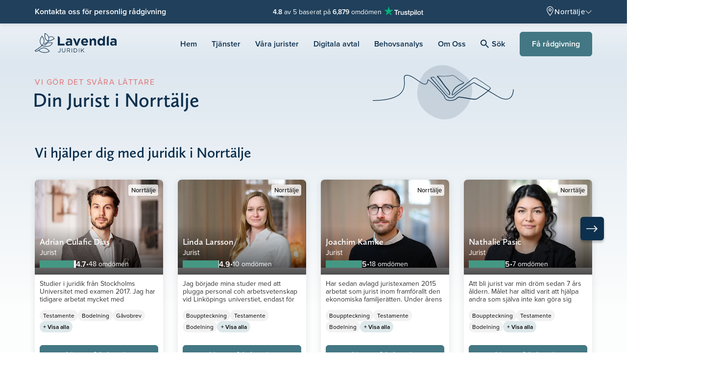

--- FILE ---
content_type: text/html; charset=UTF-8
request_url: https://lavendla.se/jurist-norrtalje/
body_size: 93098
content:
<!DOCTYPE html>
<html lang="sv-SE" class="no-js">

<head><script data-no-optimize="1">var litespeed_docref=sessionStorage.getItem("litespeed_docref");litespeed_docref&&(Object.defineProperty(document,"referrer",{get:function(){return litespeed_docref}}),sessionStorage.removeItem("litespeed_docref"));</script>
    <meta charset="UTF-8">
    <meta name="viewport" content="width=device-width, initial-scale=1">
    <link rel="profile" href="https://gmpg.org/xfn/11">
    <link rel="pingback" href="https://lavendla.se/xmlrpc.php">

            <link rel="apple-touch-icon" href="https://lavendla.se/wp-content/assets/favicons/apple-touch-icon.png">
        <link rel="apple-touch-icon" sizes="57x57" href="https://lavendla.se/wp-content/assets/favicons/apple-touch-icon-57x57.png">
        <link rel="apple-touch-icon" sizes="72x72" href="https://lavendla.se/wp-content/assets/favicons/apple-touch-icon-72x72.png">
        <link rel="apple-touch-icon" sizes="76x76" href="https://lavendla.se/wp-content/assets/favicons/apple-touch-icon-76x76.png">
        <link rel="apple-touch-icon" sizes="114x114" href="https://lavendla.se/wp-content/assets/favicons/apple-touch-icon-114x114.png">
        <link rel="apple-touch-icon" sizes="120x120" href="https://lavendla.se/wp-content/assets/favicons/apple-touch-icon-120x120.png">
        <link rel="apple-touch-icon" sizes="144x144" href="https://lavendla.se/wp-content/assets/favicons/apple-touch-icon-144x144.png">
        <link rel="apple-touch-icon" sizes="152x152" href="https://lavendla.se/wp-content/assets/favicons/apple-touch-icon-152x152.png">
        <link rel="apple-touch-icon" sizes="180x180" href="https://lavendla.se/wp-content/assets/favicons/apple-touch-icon-180x180.png">
        <link rel="icon" type="image/png" sizes="32x32" href="https://lavendla.se/wp-content/assets/favicons/favicon-32x32.png">
        <link rel="icon" type="image/png" sizes="16x16" href="https://lavendla.se/wp-content/assets/favicons/favicon-16x16.png">
        <link rel="manifest" href="https://lavendla.se/wp-content/assets/favicons/site.webmanifest">
    
    <style id="critical-styles">@charset "UTF-8";:root{--color-main-purple: #480640;--color-secondary-purple: #5a1f53;--color-light-purple: #a3829f;--color-main-orange: #ea7067;--color-secondary-orange: #f8ac9c;--color-main-yellow: #ffedd6;--color-secondary-yellow: #fff5e6;--color-main-green: #437783;--color-secondary-green: #1b5761;--color-tertiary-green: #92bfc7;--color-success-green: #009a82;--color-danger-red: #fd5353;--color-main-red: rgb(225 110 112);--color-soft-pink: #fcf5f2;--color-law-blue: #0d304e;--color-type-tag: #192d5a;--color-main-pink: #fbdad5;--color-secondary-pink: #f9ebe5;--color-tertiary-pink: #fbd5d1;--color-main-lilac: #eed6df;--color-green-graphic: #449883;--color-orange-graphic: #eb7067;--color-light-blue: #dde8eb;--color-very-light-pink: #f8f7f6;--color-very-light-pink-alt: #fef8f7;--color-very-light-green: #d8efec;--color-light-lilac: #f5e6ec;--color-very-light-lilac: #faf6fa;--color-light-orange: #fffaf3;--color-grey: #979797;--color-light-grey: #dfdfdf;--color-lighter-grey: #f2f2f2;--color-lightest-grey: #f6f6f6;--color-main-purple-5: rgb(72 6 64 / 5%);--color-main-purple-10: rgb(72 6 64 / 10%);--color-main-purple-20: rgb(72 6 64 / 20%);--color-main-purple-30: rgb(72 6 64 / 30%);--color-main-purple-40: rgb(72 6 64 / 40%);--color-main-purple-50: rgb(72 6 64 / 50%);--color-main-purple-60: rgb(72 6 64 / 60%);--color-main-purple-70: rgb(72 6 64 / 70%);--color-main-purple-80: rgb(72 6 64 / 80%);--color-main-purple-90: rgb(72 6 64 / 90%);--color-black: rgb(0 0 0);--color-black-5: rgb(0 0 0 / 5%);--color-black-10: rgb(0 0 0 / 10%);--color-black-20: rgb(0 0 0 / 20%);--color-black-30: rgb(0 0 0 / 30%);--color-black-40: rgb(0 0 0 / 40%);--color-black-50: rgb(0 0 0 / 50%);--color-black-60: rgb(0 0 0 / 60%);--color-black-70: rgb(0 0 0 / 70%);--color-black-80: rgb(0 0 0 / 80%);--color-black-90: rgb(0 0 0 / 90%);--color-white: rgb(255 255 255);--color-white-5: rgb(255 255 255 / 5%);--color-white-10: rgb(255 255 255 / 10%);--color-white-20: rgb(255 255 255 / 20%);--color-white-30: rgb(255 255 255 / 30%);--color-white-40: rgb(255 255 255 / 40%);--color-white-50: rgb(255 255 255 / 50%);--color-white-60: rgb(255 255 255 / 60%);--color-white-70: rgb(255 255 255 / 70%);--color-white-80: rgb(255 255 255 / 80%);--color-white-90: rgb(255 255 255 / 90%);--color-status-ok: var(--color-success-green);--color-status-warning: var(--color-danger-red);--color-error: rgb(208 2 27);--color-error-70: rgb(208 2 27 / 70%);--color-menu-title: #ede6ec;--color-menu-yellow: #fcf5f2;--color-menu-red: var(--color-main-red);--color-light-background: #f2f4f4;--color-highlight-background: #f1eeea;--color-text: var(--color-black-80);--color-text-light: var(--color-black-60);--color-text-lighter: var(--color-black-50);--color-text-lightest: var(--color-black-40);--color-gutenberg-text: var(--color-text);--color-gutenberg-text-light: var(--color-text-light);--color-heading: var(--color-text);--color-heading-light: rgb(0 14 28 / 80%);--color-heading-lighter: rgb(0 14 28 / 60%);--color-heading-lightest: rgb(0 14 28 / 40%);--color-link: var(--color-main-purple);--cta-color: var(--color-main-green);--cta-text-color: var(--color-white)}:root .page-type-therapy{--cta-color: var(--color-main-purple)}:root{--button-color: var(--color-main-orange);--button-secondary-color: var(--color-secondary-orange);--button-text-color: var(--color-main-purple);--cta-button-color: var(--cta-color);--cta-button-text-color: var(--cta-text-color);--danger-button-color: var(--color-danger-red);--danger-button-text-color: var(--color-white);--outline-button-text-color: var(--color-text);--outline-button-border-color: #e5e2e0;--obituary-button-text-color: var(--outline-button-text-color);--obituary-button-border-color: var(--outline-button-border-color);--font-family-content: proxima-nova, proxima-nova-fallback, sans-serif;--font-family-heading: calluna-sans, calluna-sans-fallback, sans-serif;--font-family-obituary-content: $heading-font;--font-line-height-body: 1.5;--font-line-height-pre: 1.6;--font-base-size: 16;--form-elements-bg-color: var(--color-white);--form-elements-border-color: var(--color-black-30);--form-elements-selected-border-color: var(--color-black-60);--form-elements-focus-border-color: var(--color-black-30);--form-elements-error-border-color: var(--color-error-70);--form-elements-color: var(--color-text-light);--form-elements-placeholder-color: var(--color-black-60);--border-color-main-purple-faded: var(--color-main-purple-10);--border-color-hover: var(--color-main-purple);--border-color-light: var(--color-light-grey);--border-color: #eee;--border-color-medium: #ccc;--border-color-dark: #aaa;--border-color-obituary: #cac8c8;--border-color-menu: #d8d8d8;--color-default-mark: #d6dce1;--color-soft-blue-mark: #93bcc3;--color-soft-pink-mark: var(--color-secondary-pink);--color-soft-green-mark: #bbc5cd;--color-soft-purple-mark: #d5c7d2;--petal-gradient-start: #f9ebe5;--petal-gradient-end: #fbdad5;--header-height: 60px;--wp-admin-bar-height: 0px;--header-height-with-admin-bar: calc( var(--header-height) + var(--wp-admin-bar-height) )}.no-js .admin-bar :root{--wp-admin-bar-height: 46px}@media screen and (min-width:783px){.no-js .admin-bar :root{--wp-admin-bar-height: 32px}}:root{--scroll-padding-top: calc(var(--header-height-with-admin-bar) + 1rem);--dc-header-height: 3.5rem;--dc-footer-height: 2rem;--dc-content-max-width: 900px}@media(min-width:1400px){:root{--dc-header-height: 4rem}}:root body.org-logo-aspect-ratio-square{--dc-header-height: 4rem}@media(min-width:992px){:root body.org-logo-aspect-ratio-square{--dc-header-height: 5rem}}:root{--standard-border-radius: 8px;--large-border-radius: 12px;--larger-border-radius: 20px;--small-border-radius: 4px;--formelement-border-radius: var(--standard-border-radius);--button-border-radius: 6px;--z-index-modal-overlay: 4;--z-index-modal: 5;--z-index-loader: 50;--z-index-quick-navigation: 98;--z-index-header: 100;--z-index-header-top-bar: 1001;--z-index-header-site-header: 1000;--z-index-site-modals-overlay: 1099;--z-index-site-modals: 1100;--z-index-sticky-phone-number: 1000;--z-index-feature-highlight: 2000;--z-index-slide-in: 2000;--z-index-site-overlay: 2100}:root body.page-type-jurist{--color-heading: var(--color-law-blue);--color-link: var(--color-law-blue);--button-text-color: var(--color-law-blue)}:root{--pill-bg: var(--color-lighter-grey);--pill-color: var(--color-black)}:root body.page-type-therapy{--pill-bg: var(--color-main-pink)}*,*:before,*:after{box-sizing:border-box}*{margin:0}html,body{height:100%}body{line-height:1.5;-webkit-font-smoothing:antialiased}img,picture,video,canvas{display:block;max-width:100%}input,button,textarea,select{font:inherit}button:not(:disabled),[type=button]:not(:disabled),[type=reset]:not(:disabled),[type=submit]:not(:disabled){cursor:pointer}[role=button]{cursor:pointer}p,h1,h2,h3,h4,h5,h6{overflow-wrap:break-word}a{text-decoration:none}a:hover{text-decoration:underline}#root,#__next{isolation:isolate}@font-face{font-family:calluna-sans-fallback;font-style:normal;font-weight:400;src:local("Arial");ascent-override:100.98%;descent-override:27.93%;size-adjust:93.08%}@font-face{font-family:calluna-sans-fallback;font-style:italic;font-weight:400;src:local("Arial Italic");ascent-override:106.22%;descent-override:29.38%;size-adjust:88.49%}@font-face{font-family:calluna-sans-fallback;font-style:normal;font-weight:600;src:local("Arial Bold");ascent-override:107.37%;descent-override:29.7%;size-adjust:87.54%}@font-face{font-family:calluna-sans-fallback;font-style:normal;font-weight:700;src:local("Arial Bold");ascent-override:105.19%;descent-override:29.1%;size-adjust:89.36%}@font-face{font-family:calluna-sans-fallback;font-style:italic;font-weight:700;src:local("Arial Bold Italic");ascent-override:110.4%;descent-override:30.54%;size-adjust:85.14%}@font-face{font-family:proxima-nova-fallback;font-style:normal;font-weight:400;src:local("Arial");ascent-override:108.84%;descent-override:40.15%;size-adjust:99.14%}@font-face{font-family:proxima-nova-fallback;font-style:italic;font-weight:400;src:local("Arial Italic");ascent-override:108.06%;descent-override:39.86%;size-adjust:99.85%}@font-face{font-family:proxima-nova-fallback;font-style:normal;font-weight:600;src:local("Arial Bold");ascent-override:115.5%;descent-override:42.6%;size-adjust:93.42%}@font-face{font-family:proxima-nova-fallback;font-style:normal;font-weight:700;src:local("Arial Bold");ascent-override:113.83%;descent-override:41.99%;size-adjust:94.79%}body{line-height:1.45;font-variant-numeric:lining-nums}body,button,input,select,textarea{font-family:var(--font-family-content);color:var(--color-text);-webkit-font-smoothing:antialiased}h1,.h1,h2,.h2,h3,.h3{margin-top:20px;margin-bottom:10px;font-family:var(--font-family-heading);font-weight:600}h4,.h4,h5,.h5,h6,.h6{margin-top:10px;margin-bottom:10px;font-family:var(--font-family-content);font-weight:600}h1,.h1,h2,.h2,h3,.h3,h4,.h4,h5,.h5,h6,.h6{line-height:1.3;color:var(--color-heading);-webkit-font-smoothing:antialiased}a,input[type=submit],button{transition:opacity .4s ease}a:hover,input[type=submit]:hover,button:hover{opacity:.8}a{color:var(--color-link)}a:visited,a:hover,a:focus,a:active{color:var(--color-link)}a.green{color:var(--color-main-green)}a.green:hover,a.green:focus,a.green:active,a.green:visited{color:var(--color-main-green)}a.underline{text-decoration:underline}h1,.h1{font-size:29px;font-size:1.8125rem}@media(min-width:768px){h1,.h1{font-size:36px;font-size:2.25rem}}h2,.h2{line-height:1.33;font-size:22px;font-size:1.375rem}@media(min-width:768px){h2,.h2{margin-bottom:.7em;font-size:30px;font-size:1.875rem}}h3,.h3{font-size:24px;font-size:1.5rem}@media(min-width:768px){h3,.h3{font-size:32px;font-size:2rem}}body.therapy-city-page .gutenberg-content h1,body.therapy-city-page .gutenberg-content .h1,.therapy-city-page h1,.therapy-city-page .h1{font-weight:700;font-size:28px;font-size:1.75rem}@media(min-width:768px){body.therapy-city-page .gutenberg-content h1,body.therapy-city-page .gutenberg-content .h1,.therapy-city-page h1,.therapy-city-page .h1{font-size:52px;font-size:3.25rem}}body.therapy-city-page .gutenberg-content h2,body.therapy-city-page .gutenberg-content .h2,.therapy-city-page h2,.therapy-city-page .h2{font-size:26px;font-size:1.625rem}@media(min-width:768px){body.therapy-city-page .gutenberg-content h2,body.therapy-city-page .gutenberg-content .h2,.therapy-city-page h2,.therapy-city-page .h2{font-size:46px;font-size:2.875rem}}body.therapy-city-page .gutenberg-content h4,body.therapy-city-page .gutenberg-content .h4,.therapy-city-page h4,.therapy-city-page .h4{font-size:16px;font-size:1rem}body.therapy-city-page .gutenberg-content h5,body.therapy-city-page .gutenberg-content .h5,.therapy-city-page h5,.therapy-city-page .h5{font-size:13px;font-size:.8125rem}body.therapy-city-page .gutenberg-content h6,body.therapy-city-page .gutenberg-content .h6,.therapy-city-page h6,.therapy-city-page .h6{font-size:10px;font-size:.625rem}h4,.h4{font-size:16px;font-size:1rem}h5,.h5{font-size:13px;font-size:.8125rem}h6,.h6{font-size:10px;font-size:.625rem}.small-uppercase{font-family:var(--font-family-heading);font-weight:400;text-transform:uppercase;line-height:1.33;letter-spacing:.1em;margin:.5em 0;font-size:14px;font-size:.875rem}@media(min-width:992px){.small-uppercase{letter-spacing:.14em;font-size:16px;font-size:1rem}}@media(min-width:1200px){.small-uppercase{font-size:20px;font-size:1.25rem}}.lead{margin-bottom:20px;font-weight:300;line-height:1.45;font-size:18px;font-size:1.125rem}@media(min-width:768px){.lead{font-size:20px;font-size:1.25rem}}p{margin-bottom:1.6em;line-height:1.45;font-size:16px;font-size:1rem}dt{font-weight:700}dd{margin:0 1.5em 1.5em}dfn,cite,em,i{font-style:italic}blockquote{margin:0 1.5em}address{margin:0 0 1.5em}big{font-size:125%}figure{margin:0}.arrow-link{display:inline-flex;align-items:center;font-weight:600;letter-spacing:.0124em}.arrow-link:after,.arrow-link:before{display:inline-block;background-image:url("data:image/svg+xml,%3Csvg xmlns='http://www.w3.org/2000/svg' width='10' height='16' viewBox='0 0 10 16'%3E%3Cpath fill='%23string-slice(#FF1B5761, 4)' fill-rule='evenodd' d='M360.88 533L367 539.181 373.12 533 375 534.903 367 543 359 534.903z' transform='rotate(-90 -79 454)'/%3E%3C/svg%3E");width:.476em;height:.76em;background-repeat:no-repeat;background-position:center;background-size:cover}.arrow-link:after{content:"";margin-left:.3em}.arrow-link.back-link,.arrow-link.btn-back-link{flex-direction:row-reverse}.arrow-link.back-link:after,.arrow-link.btn-back-link:after{content:none}.arrow-link.back-link:before,.arrow-link.btn-back-link:before{content:"";margin-right:.3em;transform:rotate(180deg)}.arrow-link.green{color:var(--color-main-green)}.arrow-link.green:after,.arrow-link.green:before{background-image:url("data:image/svg+xml,%3Csvg xmlns='http://www.w3.org/2000/svg' width='10' height='16' viewBox='0 0 10 16'%3E%3Cpath fill='%23var(--color-main-green)' fill-rule='evenodd' d='M360.88 533L367 539.181 373.12 533 375 534.903 367 543 359 534.903z' transform='rotate(-90 -79 454)'/%3E%3C/svg%3E")}.arrow-link.purple{color:var(--color-main-purple)}.arrow-link.purple:after,.arrow-link.purple:before{background-image:url("data:image/svg+xml,%3Csvg xmlns='http://www.w3.org/2000/svg' width='10' height='16' viewBox='0 0 10 16'%3E%3Cpath fill='%23var(--color-main-purple)' fill-rule='evenodd' d='M360.88 533L367 539.181 373.12 533 375 534.903 367 543 359 534.903z' transform='rotate(-90 -79 454)'/%3E%3C/svg%3E")}a.link-purple-color{color:var(--color-main-purple)}a.link-purple-color:active,a.link-purple-color:focus,a.link-purple-color:hover,a.link-purple-color:visited{color:var(--color-main-purple)}ul.check-list,ol.check-list{margin:0 0 1em;padding-left:0;list-style:none}ul.check-list:last-child,ol.check-list:last-child{margin-bottom:0}.check-list ul,.check-list ol{margin:0 0 1em;padding-left:0;list-style:none}.check-list ul:last-child,.check-list ol:last-child{margin-bottom:0}.check-list li{position:relative;margin-bottom:.6em;padding:0 0 0 1.611em}.check-list li:before{content:"";position:absolute;top:0;left:0;width:1.111em;height:1.56em;background-image:url("data:image/svg+xml,%3Csvg xmlns='http://www.w3.org/2000/svg' width='20' height='20' viewBox='0 0 20 20'%3E%3Cpath fill='%23string-slice(#FF437783, 4)' d='M8.181 13.48l8.036-10.103a1 1 0 0 1 1.566 1.246l-8.75 11a1 1 0 0 1-1.506.067l-5.25-5.5a1 1 0 1 1 1.446-1.38l4.458 4.67z'/%3E%3C/svg%3E");background-repeat:no-repeat;background-size:contain;background-position:50%}.check-list li:last-of-type{margin-bottom:0}.medium-heading{color:var(--color-heading);font-family:var(--font-family-content);font-weight:700;margin-bottom:.7em;font-size:20px;font-size:1.25rem}@media(min-width:768px){.medium-heading{font-size:24px;font-size:1.5rem}}.small-heading{color:var(--color-heading);font-family:var(--font-family-content);font-weight:600;margin-bottom:.7em;font-size:16px;font-size:1rem}@media(min-width:768px){.small-heading{font-size:18px;font-size:1.125rem}}.icon-heading{display:flex;align-items:flex-end;gap:.5em}.icon-heading svg{max-width:2em;max-height:2em}.a11y-hide-text{position:absolute!important;height:1px;width:1px;overflow:hidden;clip:rect(1px 1px 1px 1px)}svg.icon{fill:currentcolor;width:1em;height:1em;display:inline-block;vertical-align:-.125em;overflow:hidden}svg.icon.icon--xsmall{font-size:.75em;line-height:.0833em;vertical-align:0}svg.icon.icon--small{font-size:.875em;line-height:.0714em;vertical-align:-.0714em}svg.icon.icon--large{font-size:1.25em;line-height:.05em;vertical-align:-.2em}svg.icon.icon--xlarge{font-size:1.5em;line-height:.0417em;vertical-align:-.25em}svg.icon.icon--2x{font-size:2em}svg.icon.icon--3x{font-size:3em}svg.icon.icon--4x{font-size:4em}svg.icon.icon--hflip{transform:scaleX(-1)}input:not([type=submit],[type=button]),select,textarea{-webkit-appearance:none;-moz-appearance:none;appearance:none;color:var(--form-elements-color);border:1px solid var(--form-elements-border-color);border-radius:7px;background-color:var(--form-elements-bg-color);max-width:100%;width:100%;padding:.8725em 1em;line-height:1.5}input:not([type=submit],[type=button])::placeholder,select::placeholder,textarea::placeholder{color:var(--form-elements-placeholder-color);opacity:1}input:not([type=submit],[type=button]).has-errors,select.has-errors,textarea.has-errors{border-color:#fd5353;box-shadow:0 0 0 1px #fd5353}input:not([type=submit],[type=button]).has-errors::placeholder,select.has-errors::placeholder,textarea.has-errors::placeholder{color:#fd5353;opacity:1;font-weight:600}.has-errors select{border-color:#fd5353;box-shadow:0 0 0 1px #fd5353}.has-errors select::placeholder{color:#fd5353;opacity:1;font-weight:600}input[type=datetime-local]{background-color:var(--form-elements-bg-color)}select{padding:.93em 2.75em .93em 1em;background-size:14px 9px;background-repeat:no-repeat;background-position:calc(100% - 17px),center;background-image:url("data:image/svg+xml;charset=utf-8,%3Csvg xmlns='http://www.w3.org/2000/svg' width='12' height='8'%3E%3Cpath fill='%23000000b3' d='M1.508.31A.836.836 0 0 0 .299.214a.912.912 0 0 0-.093 1.253L5.35 7.69a.837.837 0 0 0 1.302 0l5.143-6.223A.912.912 0 0 0 11.7.214a.836.836 0 0 0-1.209.096L6 5.745 1.508.31z'/%3E%3C/svg%3E");cursor:pointer}select.is-not-selected{color:var(--form-elements-placeholder-color)}select option{color:var(--form-elements-color)}select option:disabled{color:var(--form-elements-placeholder-color)}@media(max-width:767px){.lavendla-slide-in select{padding:.75em 2.75em .75em 1em}}input:not([type=submit]):focus,select:focus,textarea:focus{outline:0;border-color:var(--form-elements-focus-border-color);box-shadow:0 0 0 1px var(--form-elements-focus-border-color)}label{width:100%;font-weight:300;line-height:1.5;color:#000c;margin-bottom:5px;font-size:16px;font-size:1rem}p.form-description{margin-top:.4em;padding-left:.2em;font-size:14px;font-size:.875rem}.woocommerce-checkout p.form-description{margin-top:-.6em}.checkbox-wrapper{display:flex;margin:0 0 2em}.checkbox-wrapper.column{flex-direction:column;gap:.75em}.checkbox{position:relative;display:block;padding-left:2.1em;font-size:16px;font-size:1rem}.checkbox>label{cursor:pointer;margin:0;padding:0;width:auto;color:#000c;font-weight:400;line-height:1.5;text-transform:none;-webkit-user-select:none;user-select:none;min-height:auto;font-size:16px;font-size:1rem}.dark-background-content .checkbox>label{color:var(--color-white)}.checkbox>label:before{content:"";position:absolute;top:-1px;left:0;width:1.5em;height:1.5em;background-color:var(--color-white);border:solid 1px var(--form-elements-border-color);background-position:center;background-repeat:no-repeat;background-size:60%;border-radius:var(--standard-border-radius)}.dark-background-content .checkbox>label:before{background-color:transparent;border:solid 1px var(--color-white)}.checkbox>label a{text-decoration:underline}.checkbox input[type=checkbox]{position:absolute;left:0;width:1.5em;height:1.5em;margin:0;opacity:0}.checkbox input[type=checkbox]:checked+label:after{content:"";position:absolute;top:calc(.3em - .2em);left:.45em;height:.9em;width:.6em;border-bottom:2px solid var(--color-main-green);border-right:2px solid var(--color-main-green);transform:rotate(45deg)}.dark-background-content .checkbox input[type=checkbox]:checked+label:after{border-color:var(--color-secondary-orange)}.checkbox input[type=checkbox]:focus+label:before{border-color:var(--color-secondary-orange);box-shadow:0 0 0 1px var(--color-secondary-orange)}.gform-theme--framework .radio-button,.radio-button{--radio-button-size: 1.6275em;--radio-button-check-size: 1em;--radio-button-check-offset: .31375em ;position:relative;display:block;padding-left:calc(var(--radio-button-size) + .625em);font-size:16px;font-size:1rem}.gform-theme--framework .radio-button label,.radio-button label{cursor:pointer;display:block;margin:0;padding:0;width:auto;color:#000000b3;line-height:1.57;text-transform:none;-webkit-user-select:none;user-select:none;min-height:auto;font-size:1em}.dark-background-content .gform-theme--framework .radio-button label,.dark-background-content .radio-button label{color:var(--color-white)}.gform-theme--framework .radio-button label:before,.gform-theme--framework .radio-button label:after,.radio-button label:before,.radio-button label:after{position:absolute;border-radius:50%}.gform-theme--framework .radio-button label:before,.radio-button label:before{content:"";top:0;left:0;width:var(--radio-button-size);height:var(--radio-button-size);background-color:var(--color-white);border:solid 1px var(--form-elements-border-color)}.dark-background-content .gform-theme--framework .radio-button label:before,.dark-background-content .radio-button label:before{background-color:transparent;border:solid 1px var(--color-white)}.gform-theme--framework .radio-button label:after,.radio-button label:after{top:var(--radio-button-check-offset);left:var(--radio-button-check-offset);width:var(--radio-button-check-size);height:var(--radio-button-check-size)}.gform-theme--framework .radio-button label a,.radio-button label a{text-decoration:underline}.gform-theme--framework .radio-button input[type=radio]:checked+label:after,.radio-button input[type=radio]:checked+label:after{content:"";background-color:var(--color-main-purple)}.dark-background-content .gform-theme--framework .radio-button input[type=radio]:checked+label:after,.dark-background-content .radio-button input[type=radio]:checked+label:after{background-color:var(--color-secondary-orange)}.gform-theme--framework .radio-button input[type=radio]:focus+label:before,.radio-button input[type=radio]:focus+label:before{border-color:var(--form-elements-focus-border-color);box-shadow:0 0 0 1px var(--form-elements-focus-border-color)}.dark-background-content .gform-theme--framework .radio-button input[type=radio]:focus+label:before,.dark-background-content .radio-button input[type=radio]:focus+label:before{border-color:var(--form-elements-focus-border-color);box-shadow:0 0 0 1px var(--color-secondary-orange)}.gform-theme--framework .radio-button input[type=checkbox]:focus+label:before,.radio-button input[type=checkbox]:focus+label:before{border-color:var(--form-elements-focus-border-color);box-shadow:0 0 0 1px var(--form-elements-focus-border-color)}.gform-theme--framework .radio-button input[type=radio],.radio-button input[type=radio]{position:absolute;left:0;width:var(--radio-button-size);height:var(--radio-button-size);margin:0;opacity:0}.radio-buttons-wrapper{display:flex;flex-wrap:wrap;margin:0 0 2em;gap:1em}.radio-buttons-wrapper.column{flex-direction:column;gap:.75em}.radio-buttons-wrapper .radio-button{flex:0 0 auto}.floating-labels:not(.form-row){margin-bottom:1rem}.floating-labels .form-row:not(.contact-form__city),.floating-labels.form-row{position:relative}.floating-labels .form-row:not(.contact-form__city) label,.floating-labels .form-row:not(.contact-form__city) .input-text,.floating-labels.form-row label,.floating-labels.form-row .input-text{margin-right:0}.floating-labels .form-row:not(.contact-form__city) input,.floating-labels .form-row:not(.contact-form__city) textarea,.floating-labels.form-row input,.floating-labels.form-row textarea{color:#000c}.floating-labels .form-row:not(.contact-form__city) textarea,.floating-labels.form-row textarea{resize:vertical}.floating-labels .form-row:not(.contact-form__city) input,.floating-labels.form-row input{line-height:1.375}.floating-labels .form-row:not(.contact-form__city) input::placeholder,.floating-labels .form-row:not(.contact-form__city) textarea::placeholder,.floating-labels.form-row input::placeholder,.floating-labels.form-row textarea::placeholder{color:transparent;transition:all .2s ease-in}.floating-labels .form-row:not(.contact-form__city) label+input:not([type=submit]),.floating-labels.form-row label+input:not([type=submit]){padding:1.7em 1em .438em}@media(max-width:767px){.lavendla-slide-in .floating-labels .form-row:not(.contact-form__city) label+input:not([type=submit]),.lavendla-slide-in .floating-labels.form-row label+input:not([type=submit]){padding:1.2em 1em .438em}}.floating-labels .form-row:not(.contact-form__city) label+textarea,.floating-labels.form-row label+textarea{padding:2em 1em .438em}@media(max-width:767px){.lavendla-slide-in .floating-labels .form-row:not(.contact-form__city) label+textarea,.lavendla-slide-in .floating-labels.form-row label+textarea{padding:1.5em 1em .438em}}.floating-labels .form-row:not(.contact-form__city) label,.floating-labels.form-row label{position:absolute;top:0;left:0;transform:translate(1em,1.1em);padding-right:1em;z-index:1;pointer-events:none;margin-bottom:0;opacity:1;transition:all .2s ease-in;width:auto;color:#0009;will-change:transform}@media(max-width:767px){.lavendla-slide-in .floating-labels .form-row:not(.contact-form__city) label,.lavendla-slide-in .floating-labels.form-row label{transform:translate(1em,.9em)}}.floating-labels .form-row:not(.contact-form__city) label abbr,.floating-labels.form-row label abbr{text-decoration:none}.floating-labels .form-row:not(.contact-form__city).focus label,.floating-labels .form-row:not(.contact-form__city).has-val label,.floating-labels.form-row.focus label,.floating-labels.form-row.has-val label{color:#000c;font-weight:600;transform:translate(1.45em,.8em);transition:all .15s ease-out;font-size:12px;font-size:.75rem}@media(max-width:767px){.lavendla-slide-in .floating-labels .form-row:not(.contact-form__city).focus label,.lavendla-slide-in .floating-labels .form-row:not(.contact-form__city).has-val label,.lavendla-slide-in .floating-labels.form-row.focus label,.lavendla-slide-in .floating-labels.form-row.has-val label{transform:translate(1.45em,.4em)}}.floating-labels .form-row:not(.contact-form__city).focus input::placeholder,.floating-labels .form-row:not(.contact-form__city).focus textarea::placeholder,.floating-labels.form-row.focus input::placeholder,.floating-labels.form-row.focus textarea::placeholder{color:#00000080}.floating-labels .row .form-row:not(.contact-form__city) label{left:15px}.form-input__wrapper{position:relative}.form-row .form-input__wrapper label+input{padding-right:calc(1.875rem + 1.625em)}.form-input__wrapper .validation-icon{position:absolute;right:.875rem;top:50%;transform:translateY(-50%);width:1.875rem;height:1.875rem;color:var(--color-status-ok)}.form-input__wrapper .validation-icon .check{stroke:currentcolor;stroke-dasharray:1000;stroke-dashoffset:-100;animation:checkmark-animation .4s ease-in-out forwards}.btn,.woocommerce .button{display:inline-block;text-align:center;background-color:#ea7067;color:#480640;border-radius:6px;border:1px solid #ea7067;padding:.75em 1em;font-weight:600;line-height:1.5;transition:all .1s ease-in-out;-webkit-font-smoothing:antialiased;font-size:16px;font-size:1rem}.btn svg+span,.woocommerce .button svg+span,.btn span+svg,.woocommerce .button span+svg{margin-right:0;margin-left:.5em}.btn svg.icon,.woocommerce .button svg.icon{margin-right:.5em}.btn svg.icon+span,.woocommerce .button svg.icon+span{margin-left:0}.btn[role=button],.woocommerce [role=button].button{cursor:pointer}.btn:active,.woocommerce .button:active,.btn:focus,.woocommerce .button:focus,.btn:hover,.woocommerce .button:hover,.btn:visited,.woocommerce .button:visited{box-shadow:none;color:#480640;background-color:#ea7067;border-color:#ea7067}.btn.secondary,.woocommerce .secondary.button{background-color:#f8ac9c;border-color:#f8ac9c}.btn.link,.woocommerce .link.button,.woocommerce .button.ajax_add_to_cart,.woocommerce .button.product_type_variable{background:none;border:0;padding:0;margin:0;height:auto;color:#1b5761;font-weight:600;letter-spacing:normal;border-radius:0;text-decoration:underline}.btn.inline-link,.woocommerce .inline-link.button{display:inline;background:none;border:0;padding:0;margin:0;height:auto;color:currentcolor;font-weight:600;letter-spacing:normal;border-radius:0;text-decoration:underline;font-family:inherit;font-size:1em}.btn.icon,.woocommerce .icon.button{display:inline-flex;align-items:center;background:none;border:0;padding:0;margin:0;height:auto;color:#1b5761;font-weight:600;letter-spacing:normal;border-radius:0;font-size:16px;font-size:1rem}@media(min-width:768px){.btn.icon,.woocommerce .icon.button{border-radius:0;font-size:18px;font-size:1.125rem}}.btn.icon svg,.woocommerce .icon.button svg{width:1.37em;height:1.37em;fill:#1b5761}.btn.small-icon svg,.woocommerce .small-icon.button svg{width:1.15em;height:1.15em;fill:#1b5761}.btn.outline,.woocommerce-cart-form td.actions button.btn,.woocommerce .outline.button,.woocommerce .woocommerce-cart-form td.actions button.button,.woocommerce-cart-form td.actions .woocommerce button.button{display:inline-flex;align-items:center;justify-content:center;color:var(--outline-button-text-color);background:transparent;border-width:2px;border-color:var(--outline-button-border-color)}.btn.obituary,.woocommerce .obituary.button{display:inline-flex;gap:.5em;align-items:center;justify-content:center;color:#333;background:transparent;border:1px solid #333;padding:.6875em 1em;line-height:1;font-weight:400}.btn.obituary:hover,.woocommerce .obituary.button:hover{color:var(--cta-text-color);background-color:var(--cta-color);border-color:var(--cta-color)}.btn.btn-white,.woocommerce .btn-white.button{background-color:#fff;border-color:#e6e6e6;color:#437783;border-radius:50px;font-size:12px;font-size:.75rem}@media(min-width:480px){.btn.btn-white,.woocommerce .btn-white.button{font-size:14px;font-size:.875rem}}.btn.btn-white:active,.woocommerce .btn-white.button:active,.btn.btn-white:focus,.woocommerce .btn-white.button:focus,.btn.btn-white:hover,.woocommerce .btn-white.button:hover,.btn.btn-white:visited,.woocommerce .btn-white.button:visited{color:#437783;background-color:#fff;border-color:#e6e6e6}.btn.cta,.woocommerce .cta.button{background-color:var(--cta-color);border-color:var(--cta-color);color:#fff}.btn.cta:active,.woocommerce .cta.button:active,.btn.cta:focus,.woocommerce .cta.button:focus,.btn.cta:hover,.woocommerce .cta.button:hover,.btn.cta:visited,.woocommerce .cta.button:visited{color:var(--cta-text-color);background-color:var(--cta-color);border-color:var(--cta-color)}.btn.small,.woocommerce .small.button{padding:.643em 1.142em;line-height:1.286em;font-size:14px;font-size:.875rem}.btn.small.icon,.woocommerce .small.icon.button{padding:0;line-height:1.5em}.btn.icon-right,.woocommerce .icon-right.button{display:flex;align-items:center}.btn.icon-right svg,.woocommerce .icon-right.button svg{margin-left:8px;margin-right:0}.btn.n-btn,.woocommerce .n-btn.button{box-shadow:none;color:#333;border-color:#333;background-color:#fff;white-space:nowrap;opacity:1}.btn.n-btn:hover,.woocommerce .n-btn.button:hover,.btn.n-btn:active,.woocommerce .n-btn.button:active,.btn.n-btn:focus,.woocommerce .n-btn.button:focus,.btn.n-btn:visited,.woocommerce .n-btn.button:visited{border-color:#333}.btn.n-btn.outline,.woocommerce-cart-form td.actions button.btn.n-btn,.woocommerce .n-btn.outline.button,.woocommerce .woocommerce-cart-form td.actions button.n-btn.button,.woocommerce-cart-form td.actions .woocommerce button.n-btn.button{background-color:transparent;color:#fff;border-color:#fff}.btn.n-btn.outline:hover,.woocommerce-cart-form td.actions button.btn.n-btn:hover,.woocommerce .n-btn.outline.button:hover,.woocommerce .woocommerce-cart-form td.actions button.n-btn.button:hover,.woocommerce-cart-form td.actions .woocommerce button.n-btn.button:hover,.btn.n-btn.outline:active,.woocommerce-cart-form td.actions button.btn.n-btn:active,.woocommerce .n-btn.outline.button:active,.woocommerce .woocommerce-cart-form td.actions button.n-btn.button:active,.woocommerce-cart-form td.actions .woocommerce button.n-btn.button:active,.btn.n-btn.outline:focus,.woocommerce-cart-form td.actions button.btn.n-btn:focus,.woocommerce .n-btn.outline.button:focus,.woocommerce .woocommerce-cart-form td.actions button.n-btn.button:focus,.woocommerce-cart-form td.actions .woocommerce button.n-btn.button:focus{background-color:#fff;color:#111}.btn.n-btn.inline,.woocommerce .n-btn.inline.button{border:0;padding:0;background-color:transparent;box-shadow:none}.btn.n-btn.inline:hover,.woocommerce .n-btn.inline.button:hover,.btn.n-btn.inline:active,.woocommerce .n-btn.inline.button:active,.btn.n-btn.inline:focus,.woocommerce .n-btn.inline.button:focus,.btn.n-btn.inline:visited,.woocommerce .n-btn.inline.button:visited{border:0}.btn.invisible,.woocommerce .invisible.button{box-shadow:none;color:inherit;background-color:transparent;border:0}.btn.invisible:active,.woocommerce .invisible.button:active,.btn.invisible:focus,.woocommerce .invisible.button:focus,.btn.invisible:hover,.woocommerce .invisible.button:hover,.btn.invisible:visited,.woocommerce .invisible.button:visited{box-shadow:none;color:inherit;background-color:transparent;border:0}.btn.danger,.woocommerce .danger.button{background-color:#fd5353;border-color:#fd5353;color:#fff}.btn.danger:active,.woocommerce .danger.button:active,.btn.danger:focus,.woocommerce .danger.button:focus,.btn.danger:hover,.woocommerce .danger.button:hover,.btn.danger:visited,.woocommerce .danger.button:visited{color:#fff;background-color:#fd5353;border-color:#fd5353}.btn.btn-loader,.woocommerce .btn-loader.button{position:relative;color:transparent}.btn.btn-loader:active,.woocommerce .btn-loader.button:active,.btn.btn-loader:focus,.woocommerce .btn-loader.button:focus,.btn.btn-loader:hover,.woocommerce .btn-loader.button:hover,.btn.btn-loader:visited,.woocommerce .btn-loader.button:visited{color:transparent}.btn.btn-loader .loader,.woocommerce .btn-loader.button .loader{background-color:transparent}.btn.btn-loader .loader svg,.woocommerce .btn-loader.button .loader svg{fill:#fff;width:35px;height:35px}.btn-cta,.woocommerce .single_add_to_cart_button,.woocommerce .wc-forward,.btn-phone-cta{background-color:var(--cta-color);border-color:var(--cta-color);color:var(--cta-text-color)}.btn-cta:active,.woocommerce .single_add_to_cart_button:active,.woocommerce .wc-forward:active,.btn-cta:focus,.woocommerce .single_add_to_cart_button:focus,.woocommerce .wc-forward:focus,.btn-cta:hover,.woocommerce .single_add_to_cart_button:hover,.woocommerce .wc-forward:hover,.btn-cta:visited,.woocommerce .single_add_to_cart_button:visited,.woocommerce .wc-forward:visited,.btn-phone-cta:active,.btn-phone-cta:focus,.btn-phone-cta:hover,.btn-phone-cta:visited{color:var(--cta-text-color);background-color:var(--cta-color);border-color:var(--cta-color)}.btn-phone-cta{padding:.625em;width:100%;font-size:14px;font-size:.875rem}@media(min-width:480px){.btn-no-fill{display:block}}.btn-no-fill>a{border-radius:7px;border:2px solid #437783;padding:.5em 1.5em;color:#437783;font-weight:700;width:100%;display:inline-block;text-align:center}@media(min-width:480px){.btn-no-fill>a{width:auto}}.border-btn{border-radius:7px;border:2px solid #437783;padding:.5em 1.5em;color:#437783;font-weight:700;width:100%;display:inline-block;text-align:center}@media(min-width:480px){.border-btn{width:auto}}@media(min-width:480px){.border-btn{display:block}}.border-btn path{fill:#437783}.btn-sm{letter-spacing:.05px;font-size:14px;font-size:.875rem}.btn-info{width:24px;height:24px;line-height:24px;border-color:#437783;border-radius:50%;font-weight:700;text-align:center;background-color:#437783;color:#fff;padding:0;font-size:16px;font-size:1rem}.btn-info:active,.btn-info:focus,.btn-info:hover,.btn-info:visited{background-color:#437783;border-color:#437783;color:#fff}.btn-back-link{-webkit-appearance:none;-moz-appearance:none;appearance:none;background-color:transparent;border:0;padding:0 0 0 1px;font-weight:700}.btn.disabled,.woocommerce .disabled.button,.btn[disabled],.woocommerce [disabled].button,button[disabled],fieldset[disabled] .btn,fieldset[disabled] .woocommerce .button,.woocommerce fieldset[disabled] .button{opacity:.65;cursor:not-allowed}.loadmore{cursor:pointer}a.btn:hover,.woocommerce a.button:hover{text-decoration:none}button[class*=brand-],a[class*=brand-],button[class*=brand-]:hover,a[class*=brand-]:hover{color:#fff}.brand-facebook{background-color:#4268b3;border-color:#4268b3}.brand-facebook:hover{background-color:#5474b6;border-color:#5474b6}.brand-whatsapp{background-color:#128c7e;border-color:#128c7e}.brand-whatsapp:hover{background-color:#33998d;border-color:#33998d}.woocommerce .button.ajax_add_to_cart,.woocommerce .button.product_type_variable{margin-top:.5em}.auto-grid>*{max-width:25rem;margin-left:auto;margin-right:auto}.auto-grid>*+*{margin-top:1rem}@supports (display: grid){.auto-grid{display:grid;grid-template-columns:repeat(auto-fill,minmax(var(--auto-grid-min-size, 15rem),1fr));grid-gap:var(--auto-grid-gap, 20px)}.auto-grid>*{max-width:unset;margin:unset}}@keyframes smoothscroll1{0%,to{scroll-behavior:smooth}}@keyframes smoothscroll2{0%,to{scroll-behavior:smooth}}html{animation:smoothscroll1 1s;scroll-padding-top:var(--scroll-padding-top)}html:focus-within{animation-name:smoothscroll2;scroll-behavior:smooth}.icon-with-text{cursor:pointer}a+.icon-with-text,.icon-with-text+.icon-with-text{padding-left:3.5vw}.icon-with-text>a{font-size:12px;font-size:.75rem}.icon-with-text>a:active,.icon-with-text>a:focus,.icon-with-text>a:hover{text-decoration:none}.icon-with-text span{display:block}.icon-with-text .text{line-height:1.33;margin-top:.41667em;text-align:center;font-weight:600;color:#fff}@media(min-width:992px){.icon-with-text .text{color:#480640}}.icon-with-text .icon{text-align:center}.icon-with-text .icon svg{vertical-align:middle;height:1.8em;width:auto}@media(min-width:325px){.icon-with-text .icon svg{height:2em}}.icon-with-text .icon svg path{fill:#fff;fill-opacity:1}@media(min-width:992px){.icon-with-text .icon svg path{fill:#480640}}.site-branding{position:relative;z-index:4;flex:0 1 116px;display:flex;align-items:center;justify-content:flex-start}.site-branding a{display:flex}.site-branding .header-logo{width:100%;height:auto;color:var(--color-white)}.page-type-therapy .site-branding .header-logo{color:var(--color-main-purple)}@media(min-width:992px){.site-branding .header-logo{color:var(--color-main-purple)}.page-type-jurist .site-branding .header-logo{color:var(--color-law-blue)}}@media(min-width:480px){.site-branding{flex:0 1 140px}}@media(min-width:992px){.site-branding{flex:0 1 185px}}.site-header__container{position:fixed;width:100%;z-index:100;transition:transform .35s ease-in-out;color:var(--color-white);background-color:var(--color-white)}@media(min-width:992px){.site-header__container{position:static;position:sticky;z-index:1000;top:0}}.admin-bar .site-header__container{top:46px}@media screen and (min-width:783px){.admin-bar .site-header__container{top:32px}}.single-lavendla_obituary .site-header__container{position:static}@media(min-width:992px){.single-lavendla_obituary .site-header__container{position:static}}.nav-row{position:relative}@media(min-width:992px){.nav-row{display:flex;justify-content:flex-start;align-items:center}}@media(min-width:1200px){.nav-row{justify-content:space-between;margin:0 auto}}.nav-row .nav-col-15{flex:1 0 15%}@media(min-width:992px){.nav-row .nav-col-15{flex-grow:0;max-width:15%}}@media(min-width:1200px){.nav-row .nav-col-15{flex-grow:1;max-width:none}}.nav-row .nav-col-15:last-of-type{display:none}@media(min-width:1200px){.nav-row .nav-col-15:last-of-type{display:block}}.nav-row .nav-col-50{flex:1 0 50%}@media(min-width:1200px){.nav-row .nav-col-50.header-main-nav{flex:none}}.header-main-nav{display:none}@media(min-width:992px){.header-main-nav{display:block}}.header-main-nav li,.header-main-nav button,.header-main-nav .btn-cta,.header-main-nav .woocommerce .single_add_to_cart_button,.woocommerce .header-main-nav .single_add_to_cart_button,.header-main-nav .woocommerce .wc-forward,.woocommerce .header-main-nav .wc-forward{font-size:15px;font-size:.9375rem}@media(min-width:1200px){.header-main-nav li,.header-main-nav button,.header-main-nav .btn-cta,.header-main-nav .woocommerce .single_add_to_cart_button,.woocommerce .header-main-nav .single_add_to_cart_button,.header-main-nav .woocommerce .wc-forward,.woocommerce .header-main-nav .wc-forward{font-size:16px;font-size:1rem}}.header-main-nav .btn-cta,.header-main-nav .woocommerce .single_add_to_cart_button,.woocommerce .header-main-nav .single_add_to_cart_button,.header-main-nav .woocommerce .wc-forward,.woocommerce .header-main-nav .wc-forward{display:flex;align-items:center;justify-content:center;gap:.5em;padding-left:.75em;padding-right:.75em}@media(min-width:1200px){.header-main-nav .btn-cta,.header-main-nav .woocommerce .single_add_to_cart_button,.woocommerce .header-main-nav .single_add_to_cart_button,.header-main-nav .woocommerce .wc-forward,.woocommerce .header-main-nav .wc-forward{padding-left:1.5em;padding-right:1.5em}}.header-main-nav .btn-cta svg,.header-main-nav .woocommerce .single_add_to_cart_button svg,.woocommerce .header-main-nav .single_add_to_cart_button svg,.header-main-nav .woocommerce .wc-forward svg,.woocommerce .header-main-nav .wc-forward svg{height:auto;width:20px}@media(min-width:1200px){.header-main-nav .btn-cta svg,.header-main-nav .woocommerce .single_add_to_cart_button svg,.woocommerce .header-main-nav .single_add_to_cart_button svg,.header-main-nav .woocommerce .wc-forward svg,.woocommerce .header-main-nav .wc-forward svg{width:22px}}.header-main-nav__inner{display:flex;justify-content:flex-end;align-items:center}.main-navigation__misc{display:flex;justify-content:space-between;min-height:60px}@media(min-width:992px){.main-navigation__misc{min-height:0}}.main-navigation__misc .mobile-buttons{display:flex;justify-content:space-between;align-items:center}@media(min-width:992px){.main-navigation__misc .mobile-buttons{display:none}}.main-navigation__misc .mobile-buttons>.btn-cta,.main-navigation__misc .woocommerce .mobile-buttons>.single_add_to_cart_button,.woocommerce .main-navigation__misc .mobile-buttons>.single_add_to_cart_button,.main-navigation__misc .woocommerce .mobile-buttons>.wc-forward,.woocommerce .main-navigation__misc .mobile-buttons>.wc-forward,.main-navigation__misc .mobile-buttons>.btn.outline,.main-navigation__misc .woocommerce .mobile-buttons>.outline.button,.woocommerce .main-navigation__misc .mobile-buttons>.outline.button,.main-navigation__misc .woocommerce-cart-form td.actions .mobile-buttons>button.btn,.woocommerce-cart-form td.actions .main-navigation__misc .mobile-buttons>button.btn,.main-navigation__misc .woocommerce .woocommerce-cart-form td.actions .mobile-buttons>button.button,.woocommerce .woocommerce-cart-form td.actions .main-navigation__misc .mobile-buttons>button.button,.main-navigation__misc .woocommerce-cart-form td.actions .woocommerce .mobile-buttons>button.button,.woocommerce-cart-form td.actions .woocommerce .main-navigation__misc .mobile-buttons>button.button{padding:.4em 1em;margin-right:8px;font-size:12px;font-size:.75rem}@media(min-width:480px){.main-navigation__misc .mobile-buttons>.btn-cta,.main-navigation__misc .woocommerce .mobile-buttons>.single_add_to_cart_button,.woocommerce .main-navigation__misc .mobile-buttons>.single_add_to_cart_button,.main-navigation__misc .woocommerce .mobile-buttons>.wc-forward,.woocommerce .main-navigation__misc .mobile-buttons>.wc-forward,.main-navigation__misc .mobile-buttons>.btn.outline,.main-navigation__misc .woocommerce .mobile-buttons>.outline.button,.woocommerce .main-navigation__misc .mobile-buttons>.outline.button,.main-navigation__misc .woocommerce-cart-form td.actions .mobile-buttons>button.btn,.woocommerce-cart-form td.actions .main-navigation__misc .mobile-buttons>button.btn,.main-navigation__misc .woocommerce .woocommerce-cart-form td.actions .mobile-buttons>button.button,.woocommerce .woocommerce-cart-form td.actions .main-navigation__misc .mobile-buttons>button.button,.main-navigation__misc .woocommerce-cart-form td.actions .woocommerce .mobile-buttons>button.button,.woocommerce-cart-form td.actions .woocommerce .main-navigation__misc .mobile-buttons>button.button{padding:.5em 1em;font-size:14px;font-size:.875rem}}.site-header{z-index:1000;width:100%;transform:translateY(0);transition:transform .3s ease-in-out;color:var(--color-white);background:var(--color-main-purple)}.page-type-therapy .site-header{color:var(--color-main-purple);background:linear-gradient(180deg,#ffffff14 -89.88%,#f9eae7)}.page-type-jurist .site-header{color:var(--color-white);background:var(--color-law-blue)}@media(min-width:992px){.site-header{color:var(--color-main-purple);background:linear-gradient(180deg,#ffffff14 -89.88%,#f9eae7);position:relative}.page-type-jurist .site-header{color:var(--color-law-blue);background:linear-gradient(180deg,#dde8eb14 -127.71%,#29659829)}}.modal-open .site-header{transition:top .25s ease-in-out}.site-header .contact-info__address,.mobile-menu-contact .contact-info__address{display:none}@media(min-width:992px){.site-content.fixed{margin-top:145px}}@media(min-width:1200px){.site-content.fixed{margin-top:180px}}.site-content{padding-top:var(--header-height)}@media(min-width:992px){.site-content{padding-top:0}}.single-lavendla_obituary .site-content,.single-lavendla_obituary.hide-top-bar-on-mobile .site-content{padding-top:0}.header-alert-bar{display:flex;align-items:center;background-color:#e16e70;color:#fff;z-index:1001;position:relative;box-shadow:0 2px 8px #0000001a;text-align:center;padding:.7rem 0}.header-alert-bar__info{display:flex;align-items:center;justify-content:center;font-size:13px;font-size:.8125rem}.header-alert-bar__info p{margin-bottom:0}.header-alert-bar__info a{color:#fff;font-weight:600}.header-top-bar{--color-topbar-text: #fff;--color-topbar-background: #571950;display:none;color:var(--color-topbar-text)}@media(min-width:992px){.header-top-bar{display:flex;align-items:center;background-color:var(--color-topbar-background);z-index:1001;position:relative;box-shadow:0 2px 8px #0000001a;height:3rem;text-align:right}}.single-jurist .header-top-bar{--color-topbar-background: #21405b}body.page-type-therapy .header-top-bar{--color-topbar-text: var(--color-main-purple);--color-topbar-background: #fab2a3;display:flex;align-items:center;background-color:var(--color-topbar-background);z-index:1001;position:relative;box-shadow:0 2px 8px #0000001a;height:3rem;text-align:right}body.page-type-therapy .header-top-bar__contact-info .link,body.page-type-therapy .header-top-bar__contact-info .woocommerce .button.ajax_add_to_cart,.woocommerce body.page-type-therapy .header-top-bar__contact-info .button.ajax_add_to_cart,body.page-type-therapy .header-top-bar__contact-info .woocommerce .button.product_type_variable,.woocommerce body.page-type-therapy .header-top-bar__contact-info .button.product_type_variable{font-weight:500}.header-top-bar .nav-row{display:flex;align-items:center;justify-content:space-between}.header-top-bar .nav-row>*{flex:1 1 auto}.header-top-bar .nav-row.no-phone{justify-content:flex-end}.header-top-bar .nav-row.no-phone>*{flex:0 0 auto}.header-top-bar__phone-text{margin-left:1em;font-size:14px;font-size:.875rem}.header-top-bar__phone-text:before{content:"";display:inline-block;width:.5em;height:.5em;border-radius:100%;background-color:var(--color-green-graphic);margin-right:.35em;pointer-events:none}.header-top-bar__contact-info{display:none}@media(min-width:325px){.header-top-bar__contact-info{font-size:15px;font-size:.9375rem}}@media(min-width:992px){.header-top-bar__contact-info{justify-content:flex-start;display:flex;align-items:center;gap:.85em;font-size:13px;font-size:.8125rem}}.header-top-bar__contact-info p{display:flex;align-items:center;margin-bottom:0;font-size:1em}.header-top-bar__contact-info p span{align-items:center;gap:.2em}.header-top-bar__contact-info .s-screen{display:flex}@media(min-width:768px){.header-top-bar__contact-info .s-screen{display:none}}.header-top-bar__contact-info .l-screen{display:none}@media(min-width:768px){.header-top-bar__contact-info .l-screen{display:flex}}.header-top-bar__contact-info a{color:currentcolor;text-decoration:underline;font-size:14px;font-size:.875rem}.header-top-bar__contact-info button.link,.header-top-bar__contact-info .woocommerce button.button.ajax_add_to_cart,.woocommerce .header-top-bar__contact-info button.button.ajax_add_to_cart,.header-top-bar__contact-info .woocommerce button.button.product_type_variable,.woocommerce .header-top-bar__contact-info button.button.product_type_variable{color:currentcolor;text-decoration:none}.header-top-bar__trustpilot-widget{display:block}.header-top-bar__actions{display:none;color:currentcolor}@media(min-width:992px){.header-top-bar__actions{display:flex;justify-content:flex-end}}.header-top-bar__actions-container{margin-left:2em;display:flex;align-items:flex-start}.header-top-bar__cart-icon{position:relative;padding:0 1.5rem 0 0}@media(min-width:992px){.header-top-bar__cart-icon{padding:0 0 0 2rem;margin-left:2em}}.header-top-bar__cart-icon svg,.header-top-bar__cart-icon a{color:currentcolor}.header-top-bar__cart-icon a{font-weight:600;font-size:12px;font-size:.75rem}@media(min-width:480px){.header-top-bar__cart-icon a{font-size:14px;font-size:.875rem}}.header-top-bar__cart-icon .amount{display:none}@media(min-width:992px){.header-top-bar__cart-icon .amount{display:initial}}.header-top-bar__cart-icon a:visited,.header-top-bar__cart-icon a:hover,.header-top-bar__cart-icon a:focus,.header-top-bar__cart-icon a:active{color:#fff}.header-top-bar__cart-icon .cart-icon svg{position:relative;top:4px;left:0}@media(min-width:992px){.header-top-bar__cart-icon .cart-icon svg{position:absolute;top:2px;left:0}}.header-top-bar__cart-icon .cart-icon__count{position:absolute;top:-.1rem;left:.7rem;width:1rem;height:1rem;border-radius:50%;background-color:#f8ac9c;display:flex;align-items:center;justify-content:center;line-height:1;color:#480640;font-weight:400;font-size:12px;font-size:.75rem}@media(min-width:992px){.header-top-bar__cart-icon .cart-icon__count{top:-.2rem;left:.8rem}}.header-city{display:flex;align-items:center;justify-content:flex-end;gap:1em;color:var(--color-topbar-text);font-weight:600;line-height:1.5;letter-spacing:.3px;font-size:15px;font-size:.9375rem}.header-city__select{position:relative}.header-city__select-toggle{display:flex;align-items:flex-start;gap:.5em}.header-city__select-toggle button{-webkit-appearance:none;-moz-appearance:none;appearance:none;background-color:transparent;border:0;color:var(--color-topbar-text);font-weight:500;line-height:1.5;letter-spacing:.3px;padding:0;font-size:1em}.header-city__select .skeleton-loader-text{display:block;width:120px;height:1.5em}.header-city__select-dropdown{font-weight:400;z-index:99;top:40px;width:260px;position:absolute;padding:0;border-radius:7px;box-shadow:0 1px 8px #0003;left:auto;right:0;margin-top:15px}@media(min-width:992px){.header-city__select-dropdown{margin-top:0}}.header-city__select-dropdown:before{content:"";position:absolute;width:0;height:0;top:0;right:calc(3.5vw + 43px);border:6px solid;border-color:transparent transparent #fff #fff;transform-origin:0 0;transform:rotate(135deg);box-shadow:-2px 2px 5px #0000001a}.header-city__select-dropdown:before{right:36px}@media(min-width:1400px){.header-city__select-dropdown:before{right:30px}}.header-city__city-links{z-index:99;top:40px;width:350px;min-height:4.5em;background-color:#fff;text-align:left;font-size:15px;font-size:.9375rem;position:absolute;padding:1.2em;border-radius:7px;box-shadow:0 1px 8px #0003;left:auto;right:0;margin-top:15px}@media(min-width:992px){.header-city__city-links{margin-top:0}}.header-city__city-links:before{content:"";position:absolute;width:0;height:0;top:0;right:calc(3.5vw + 43px);border:6px solid;border-color:transparent transparent #fff #fff;transform-origin:0 0;transform:rotate(135deg);box-shadow:-2px 2px 5px #0000001a}.header-city__city-links a{display:block;font-weight:600;text-decoration:underline;line-height:1.5;font-size:1em}.header-city__city-links .loader svg{width:2em;height:2em}.header-city__city-links:before{right:36px}@media(min-width:1400px){.header-city__city-links:before{right:30px}}.header-city__city-links h2{margin-top:0}.header-city__city-links a+h2{margin-top:1em;border-top:1px solid #dfdfdf;padding-top:1em}ul.main-menu{display:flex;justify-content:space-between;align-items:stretch;margin:0;padding:0 12px}@media(min-width:1200px){ul.main-menu{padding-left:15px;padding-right:15px}}ul.main-menu a{display:block}ul.main-menu a:hover{text-decoration:none;opacity:1}ul.main-menu ul{margin:0;padding:0}ul.main-menu li{list-style:none;padding:0;margin:0;cursor:pointer;display:flex;align-items:center;border-bottom:3px solid transparent;transition:border-bottom-color .2s}ul.main-menu li.active{border-bottom-color:var(--color-white)}ul.main-menu li.item-depth-0{font-weight:700}ul.main-menu li.item-depth-0>a{padding:24px 10px 20px;font-weight:600;color:var(--color-main-purple)}.page-type-jurist ul.main-menu li.item-depth-0>a{color:var(--color-law-blue)}@media(min-width:1200px){ul.main-menu li.item-depth-0>a{padding:30px 15px 27px}}ul.main-menu .sub-menu.menu-depth-0{display:none}.top-menu-desktop__submenu{max-width:100%;width:100vw;position:fixed;left:0;right:0;display:flex;justify-content:center;background-color:var(--color-white);box-shadow:0 2px 8px #0000001a;transition:height .2s;overflow-y:scroll;max-height:calc(80vh - 82px);z-index:3}.top-menu-desktop__mask{position:fixed;z-index:-1;left:0;right:0;width:100vw;height:100vh;max-width:100%;background-color:#0006}.top-menu-desktop__container{width:100%;padding:24px 15px 32px;margin:0 auto;display:flex;position:absolute;left:0}.top-menu-desktop__container.not-active{opacity:0}.top-menu-desktop__body{margin-top:10px}.top-menu-desktop__description{color:var(--color-main-purple)}.top-menu-desktop__description-btn{padding:9px 24px}.top-menu-desktop__description-title{font-weight:700;font-family:var(--heading-font);margin-bottom:14px;font-size:28px;font-size:1.75rem}.top-menu-desktop__description-body{line-height:1.45;font-family:var(--content-font);margin-bottom:1.5em;font-size:14px;font-size:.875rem}@media(min-width:1400px){.top-menu-desktop__description-body{font-size:16px;font-size:1rem}}.top-menu-desktop__sublist{margin-bottom:24px}.top-menu-desktop__sublist-title{color:var(--color-main-orange);text-transform:uppercase;margin-bottom:14px;font-weight:400;line-height:2;font-family:var(--heading-font);font-size:14px;font-size:.875rem}@media(min-width:1400px){.top-menu-desktop__sublist-title{font-size:16px;font-size:1rem}}.top-menu-desktop__sublist-list{list-style:none;margin:0 0 10px;padding:0}.top-menu-desktop__sublist-link{display:block;margin-bottom:.5em;font-weight:400;font-family:var(--content-font);line-height:1.2;font-size:14px;font-size:.875rem}@media(min-width:1400px){.top-menu-desktop__sublist-link{font-size:16px;font-size:1rem}}.top-menu-desktop__more-link{font-weight:700;font-family:var(--content-font);line-height:1.33;font-size:14px;font-size:.875rem}@media(min-width:1400px){.top-menu-desktop__more-link{font-size:16px;font-size:1rem}}.top-menu-desktop__more-link:after{margin-left:1em}.lavendla-search__wrapper{position:relative;height:40px;margin-top:.8rem;padding:0}.mobile-search .lavendla-search__wrapper{margin-top:0}.widget .lavendla-search__wrapper{height:auto}.lavendla-search__wrapper input.lavendla-search__input{width:100%;border:0;padding:.8em 2.25em;position:relative;z-index:3;border-bottom:3px solid #480640;border-radius:0;font-size:16px;font-size:1rem}@media(min-width:992px){.lavendla-search__wrapper input.lavendla-search__input{font-size:20px;font-size:1.25rem}.widget .lavendla-search__wrapper input.lavendla-search__input{font-size:16px;font-size:1rem}}.widget .lavendla-search__wrapper input.lavendla-search__input,.mobile-search .lavendla-search__wrapper input.lavendla-search__input{padding:.8em 2.25em .8em .8em;border-bottom:0;border-radius:6px}.widget .lavendla-search__wrapper input.lavendla-search__input{border:1px solid rgba(0,0,0,.1)}.mobile-search .lavendla-search__wrapper input.lavendla-search__input{background-color:#f2f2f2}.lavendla-search__wrapper input.lavendla-search__input:focus{box-shadow:none;border-color:#480640}.lavendla-search__wrapper .lavendla-search__container{position:absolute;left:0;right:0;top:0}.widget .lavendla-search__wrapper .lavendla-search__container{position:static}.lavendla-search__wrapper .lavendla-search__button,.lavendla-search__wrapper .lavendla-search__close{-webkit-appearance:none;-moz-appearance:none;appearance:none;background-color:transparent;border:0;height:38px;line-height:0}.lavendla-search__wrapper .lavendla-search__button svg,.lavendla-search__wrapper .lavendla-search__close svg{max-height:22px;max-width:22px}.mobile-search .lavendla-search__wrapper .lavendla-search__close{display:none}.lavendla-search__wrapper .lavendla-search__button{position:absolute;left:0;top:10px;z-index:4}.mobile-search .lavendla-search__wrapper .lavendla-search__button{left:auto;right:0;top:7px}.widget .lavendla-search__wrapper .lavendla-search__button{position:static}.lavendla-search__wrapper .lavendla-search__clear-button{border-radius:6px;background-color:#e8e8e8;-webkit-appearance:none;-moz-appearance:none;appearance:none;border:0;font-weight:600;padding:.2em .75em;margin-right:1em}.mobile-search .lavendla-search__wrapper .lavendla-search__clear-button{display:none}.lavendla-search__wrapper .lavendla-search__button-container{position:absolute;right:.5em;top:10px;z-index:4;display:flex;align-items:center}.widget .lavendla-search__wrapper .lavendla-search__button-container{top:6px}.lavendla-search__wrapper .lavendla-search__no-result{text-align:left;padding:0 1.375em;color:#480640}.lavendla-search__wrapper .lavendla-search-result__container{padding:.6875em 0;text-align:left;border-top:1px solid #f2f2f2}.mobile-search .lavendla-search__wrapper .lavendla-search-result__container{border-top:0}.lavendla-search__wrapper .lavendla-search-result__slide-container{transform-origin:top;transition:transform .3s ease-in-out;background-color:#fff;position:relative;z-index:2}.mobile-search .lavendla-search__wrapper .lavendla-search-result__slide-container{box-shadow:0 1px 8px #0003;padding-left:15px;padding-right:15px;border-radius:4px}.lavendla-search__wrapper .lavendla-search-result__groups{list-style-type:none;margin-bottom:0;padding:0;max-height:70vh;height:auto;overflow:scroll hidden}.lavendla-search__wrapper .lavendla-search-result__group{padding:1.4375em 0}.lavendla-search__wrapper .lavendla-search-result__group:not(:last-of-type){border-bottom:1px solid rgba(0,0,0,.1)}.lavendla-search__wrapper .lavendla-search-result__count-container{position:absolute;top:0;right:50px;color:#000;z-index:4;height:38px;display:flex;justify-content:center;align-items:center;pointer-events:none;transition:opacity .3s ease-in-out}.lavendla-search__wrapper .lavendla-search-result__count-container span{color:#480640;font-weight:700}.lavendla-search__wrapper .lavendla-search-result-group__container{padding:.9em 0 1.2em}.lavendla-search__wrapper .lavendla-search-result-group__container:not(:last-of-type){border-bottom:1px solid rgba(0,0,0,.1)}.lavendla-search__wrapper .lavendla-search-result-group__title{color:#ea7067;text-transform:uppercase;font-weight:700;line-height:1.5;letter-spacing:.5px;display:block;font-size:14px;font-size:.875rem}.lavendla-search__wrapper .lavendla-search-result-group__count{font-weight:400;letter-spacing:normal;color:#0009;text-transform:none}.lavendla-search__wrapper .lavendla-search-result-group__links{list-style-type:none;margin-bottom:0;padding:.6875em 0 0;margin-left:0}.lavendla-search__wrapper .lavendla-search-result-group__link{line-height:2.1}.lavendla-search__wrapper .lavendla-search-result-group__link a{font-weight:400;font-style:normal;font-stretch:normal;line-height:1.39;letter-spacing:normal;color:#480640;font-size:18px;font-size:1.125rem}.lavendla-search__wrapper .lavendla-search-result-group__show-all{color:#1b5761;font-weight:700;margin-top:.7em}.lavendla-search-result__slide-enter,.lavendla-search-result__slide-leave-to{transform:scaleY(0)}.lavendla-search-result__fade-enter,.lavendla-search-result__fade-leave-to{opacity:0}.search-header .lavendla-search__container{display:inline-block;max-width:400px;width:100%;margin:0 auto}.header-search__toggle{display:none;background-color:transparent;border:0;color:currentcolor;font-weight:600;padding:0;margin-right:22px}@media(min-width:992px){.header-search__toggle{display:flex;align-items:center;justify-content:flex-start}}@media(min-width:1200px){.header-search__toggle{margin-right:30px}}.header-search__toggle img,.header-search__toggle svg{margin-right:.4em}.header-search__wrapper{display:none}@media(min-width:992px){.header-search__wrapper{display:block}}.header-search__overlay{position:fixed;width:100%;background-color:#0006;display:block;top:0;right:0;bottom:0;left:0;height:0;overflow:hidden;cursor:pointer;pointer-events:none;opacity:0;transition:ease-in-out opacity .4s;visibility:hidden}.desktop-search-open .header-search__overlay{visibility:visible;opacity:1;pointer-events:all;height:100%;z-index:99}.header-search__container{position:absolute;top:0;right:0;bottom:-20px;left:0;z-index:100;background-color:#fff;display:none}.desktop-search-open .header-search__container{display:block}.header-search__container .lavendla-search__wrapper .lavendla-search-result__container:after{content:"";background-color:#fff;display:block;position:absolute;inset:0 calc(-50vw + 50%);z-index:2}.header-search__container .lavendla-search__wrapper .lavendla-search-result__groups{position:relative;z-index:3}.scholarship-section__title{display:flex;align-items:flex-start;margin-bottom:.5em}@media(min-width:992px){.scholarship-section__title{margin-bottom:0}}.scholarship-section__title h2{margin:0 0 0 .5rem;font-size:22px;font-size:1.375rem}@media(min-width:992px){.scholarship-section__title h2{font-size:30px;font-size:1.875rem}}.scholarship-section__title svg{margin-top:-6px;width:32px}@media(min-width:992px){.scholarship-section__title svg{margin-top:-8px;width:47px}}
</style>
    <script type="text/javascript">
	window.dataLayer = window.dataLayer || [];

	function gtag() {
		dataLayer.push(arguments);
	}

	gtag("consent", "default", {
		ad_personalization: "denied",
		ad_storage: "denied",
		ad_user_data: "denied",
		analytics_storage: "denied",
		functionality_storage: "denied",
		personalization_storage: "denied",
		security_storage: "granted",
		wait_for_update: 500,
	});
	gtag("set", "ads_data_redaction", true);
	</script>
<script type="text/javascript">
		(function (w, d, s, l, i) {
		w[l] = w[l] || [];
		w[l].push({'gtm.start': new Date().getTime(), event: 'gtm.js'});
		var f = d.getElementsByTagName(s)[0], j = d.createElement(s), dl = l !== 'dataLayer' ? '&l=' + l : '';
		j.async = true;
		j.src = 'https://lavendla.se/aldneval/gtm.js?id=' + i + dl;
		f.parentNode.insertBefore(j, f);
	})(
		window,
		document,
		'script',
		'dataLayer',
		'GTM-TCSDMR'
	);
</script>
<script type="text/javascript"
		id="Cookiebot"
		src="https://consent.cookiebot.com/uc.js"
		data-implementation="wp"
		data-cbid="1772af3f-ab89-4a95-a167-351c4cb4c39b"
						data-culture="SV"
				async	></script>
      <script>
        var apiUrl = "https://api.lavendla.com/v1";
        document.addEventListener('DOMContentLoaded', function () {
          document.querySelectorAll('.verify_button').forEach(function (button) {
            button.addEventListener('click', function () {
              let currentUrl = window.location.href;
              window.location.href = apiUrl + '/personal-data/verify?state=' + encodeURIComponent(currentUrl);
            });
          });
        });
      </script>
        <meta name='robots' content='index, follow, max-image-preview:large, max-snippet:-1, max-video-preview:-1' />
	<style>img:is([sizes="auto" i], [sizes^="auto," i]) { contain-intrinsic-size: 3000px 1500px }</style>
	
	<!-- This site is optimized with the Yoast SEO Premium plugin v24.7 (Yoast SEO v26.0) - https://yoast.com/wordpress/plugins/seo/ -->
	<title>Jurist Norrtälje - Betyg: 4,8 av 5</title>
	<meta name="description" content="Behöver du en jurist i Norrtälje? Vi hjälper dig snabbt med en personlig jurist för alla behov." />
	<link rel="canonical" href="https://lavendla.se/jurist-norrtalje/" />
	<meta property="og:locale" content="sv_SE" />
	<meta property="og:type" content="article" />
	<meta property="og:title" content="Jurist Norrtälje - Betyg: 4,8 av 5" />
	<meta property="og:description" content="Letar du efter en familjejurist i Norrtälje? Låt oss hjälpa dig, oavsett vilket behov du har. Vi hjälper dig snabbt och du får din personliga jurist att vända dig till." />
	<meta property="og:url" content="https://lavendla.se/jurist-norrtalje/" />
	<meta property="og:site_name" content="Lavendla" />
	<meta property="article:modified_time" content="2021-02-01T16:12:30+00:00" />
	<meta property="og:image" content="https://lavendla.se/wp-content/uploads/2020/07/favicon.png" />
	<meta property="og:image:width" content="1000" />
	<meta property="og:image:height" content="1000" />
	<meta property="og:image:type" content="image/png" />
	<meta name="twitter:card" content="summary_large_image" />
	<script type="application/ld+json" class="yoast-schema-graph">{"@context":"https://schema.org","@graph":[{"@type":["LegalService","FAQPage"],"@id":"https://lavendla.se/jurist-norrtalje/","url":"https://lavendla.se/jurist-norrtalje/","name":"Jurist Norrtälje - Betyg: 4,8 av 5","description":"Behöver du en jurist i Norrtälje? Vi hjälper dig snabbt med en personlig jurist för alla behov.","potentialAction":[{"@type":"ReadAction","target":["https://lavendla.se/jurist-norrtalje/"]}],"mainEntity":[{"@type":"Question","name":"Vad kan Lavendlas jurister hjälpa mig med?","acceptedAnswer":{"@type":"Answer","text":"<p>Lavendlas jurister i Norrtälje har hand om såväl <a class=\"in-cell-link\" href=\"https://lavendla.se/juridik/\" target=\"_blank\" rel=\"noopener\">familjejuridik</a> som <a class=\"in-cell-link\" href=\"https://lavendla.se/juridik/affarsjuridik/\" target=\"_blank\" rel=\"noopener\">affärsjuridik</a>. Några av våra vanligast förekommande uppdrag är:<br />\n<a class=\"in-cell-link\" href=\"https://lavendla.se/juridik/familjeratt/bodelning/\" target=\"_blank\" rel=\"noopener\">Bodelning</a>,<br />\n<a class=\"in-cell-link\" href=\"https://lavendla.se/juridik/familjeratt/arvsratt/\" target=\"_blank\" rel=\"noopener\">Arvskifte</a>,<br />\n<a class=\"in-cell-link\" href=\"https://lavendla.se/juridik/familjeratt/bouppteckning/\" target=\"_blank\" rel=\"noopener\">Bouppteckning</a>,<br />\n<a class=\"in-cell-link\" href=\"https://lavendla.se/juridik/familjeratt/samboavtal/\" target=\"_blank\" rel=\"noopener\">Samboavtal</a>,<br />\n<a class=\"in-cell-link\" href=\"https://lavendla.se/juridik/familjeratt/arvsratt/skiftesman-tvangsskifte/\" target=\"_blank\" rel=\"noopener\">Skiftesman</a>,<br />\n<a class=\"in-cell-link\" href=\"https://lavendla.se/juridik/familjeratt/gavobrev/\" target=\"_blank\" rel=\"noopener\">Gåvobrev</a>,<br />\n<a class=\"in-cell-link\" href=\"https://lavendla.se/juridik/tvistemal/vardnadstvist/\" target=\"_blank\" rel=\"noopener\">Vårdnadstvist</a>,<br />\n<a class=\"in-cell-link\" href=\"https://lavendla.se/juridik/familjeratt/testamente/\" target=\"_blank\" rel=\"noopener\">Testamente</a>,<br />\n<a class=\"in-cell-link\" href=\"https://lavendla.se/juridik/familjeratt/framtidsfullmakt/\" target=\"_blank\" rel=\"noopener\">Framtidsfullmakt</a>,<br />\n<a class=\"in-cell-link\" href=\"https://lavendla.se/juridik/familjeratt/aktenskapsforord/\" target=\"_blank\" rel=\"noopener\">Äktenskapsförord</a>.</p>\n<p>Vi kan hjälpa till med såväl <a href=\"https://lavendla.se/juridik/digitala-avtal/\">digitala avtal</a> som personliga möten med jurister i Norrtälje.</p>\n"}},{"@type":"Question","name":"Hur får jag rådgivning av Lavendlas jurister?","acceptedAnswer":{"@type":"Answer","text":"<p>Ni kan boka möte med Lavendlas jurister i våra lokaler, alternativt sköter ni mötet över distans via telefon eller digitalt. Om ni är flera som skall delta från olika orter kan videolänk underlätta.</p>\n<p>Du väljer själv vilken av Lavendlas jurister du vill få hjälp av, <a href=\"https://lavendla.se/jurist-norrtalje/#jurister\">se dina lokala jurister här</a>.</p>\n"}},{"@type":"Question","name":"Vad kostar en jurist i Norrtälje?","acceptedAnswer":{"@type":"Answer","text":"<p>Kostnaden för en jurist i Norrtälje varierar beroende på vilken typ av uppdrag det är och omfattningen av det. En del juridiska avtal och dokument kan ni upprätta själva via våra <a class=\"in-cell-link\" href=\"https://lavendla.se/juridik/digitala-avtal/\" target=\"_blank\" rel=\"noopener\">digitala avtal</a>.</p>\n<p><a class=\"in-cell-link\" href=\"https://lavendla.se/juridik/prislista/\" target=\"_blank\" rel=\"noopener\">Se Lavendlas prislista här för juridiska tjänster.</a></p>\n"}},{"@type":"Question","name":"Hur fungerar Lavendlas digitala avtal?","acceptedAnswer":{"@type":"Answer","text":"<p>Med Lavendlas digitala avtal skriver du snabbt och enkelt juridiskt korrekta avtal.</p>\n<p>Skulle du i slutändan ändå känna att du behöver hjälp av en jurist dras kostnaden för det digitala avtalet av från kostnaden för juristen.</p>\n<p><a href=\"https://lavendla.se/juridik/digitala-avtal/\">Läs mer här om våra digitala avtal</a>.</p>\n"}},{"@type":"Question","name":"Har Lavendla hand om begravningar i Norrtälje?","acceptedAnswer":{"@type":"Answer","text":"<p>Ja, Lavendla Begravningsbyrå i Norrtälje tar hand om hela processen, från begravningen till minnesstunden och det juridiska aspekterna av ett dödsfall. Läs mer här om <a href=\"https://lavendla.se/begravning/\">Lavendla Begravningsbyrå</a>.</p>\n"}},{"@type":"Question","name":"Varför ska jag vända mig till Lavendla?","acceptedAnswer":{"@type":"Answer","text":"<p>Vi är oerhört stolta över hur nöjda våra kunder är med att ha valt oss, <a href=\"https://lavendla.se/juridik/omdomen-juridik/\">läs här vad de säger om oss</a>.</p>\n<p>En stor fördel med att välja Lavendla Juridik – förutom våra kunniga och engagerade jurister – är att vi möter dig där du behöver det, i ett möte, via telefon eller online. Vi möter dig också utifrån din specifika situation.</p>\n"}}],"aggregateRating":{"@type":"AggregateRating","ratingValue":4.8,"reviewCount":6879},"review":{"@type":"Review","author":{"@type":"Person","name":"Jessica Ringqvist"},"datePublished":"2026-01-16","reviewBody":"","name":"Trevligt och bra inledande möte!","reviewRating":{"@type":"Rating","bestRating":"5","ratingValue":5,"worstRating":"1"}},"image":"https://lavendla.se/wp-content/uploads/2024/01/lavendla-hero-therapy.jpg","telephone":"+46770339070","address":{"@type":"PostalAddress","addressLocality":"Norrtälje","addressCountry":"SE"},"priceRange":"995 kr - ","brand":{"@type":"Brand","name":"Lavendla","slogan":"","url":"https://lavendla.se"}},{"@type":"BreadcrumbList","@id":"https://lavendla.se/jurist-norrtalje/#breadcrumb","itemListElement":[{"@type":"ListItem","position":1,"name":"Hem","item":"https://lavendla.se/"},{"@type":"ListItem","position":2,"name":"Din Jurist i Norrtälje"}]},{"@type":"WebSite","@id":"https://lavendla.se/#website","url":"https://lavendla.se/","name":"Lavendla","description":"","publisher":{"@id":"https://lavendla.se/#organization"},"potentialAction":[{"@type":"SearchAction","target":{"@type":"EntryPoint","urlTemplate":"https://lavendla.se/?s={search_term_string}"},"query-input":{"@type":"PropertyValueSpecification","valueRequired":true,"valueName":"search_term_string"}}],"inLanguage":"sv-SE"},{"@type":"Organization","@id":"https://lavendla.se/#organization","name":"Lavendla","url":"https://lavendla.se/","logo":{"@type":"ImageObject","inLanguage":"sv-SE","@id":"https://lavendla.se/#/schema/logo/image/","url":"https://lavendla.se/wp-content/uploads/2020/07/horisontell-logotyp-lila-transparent-x3-e1681305844377.png","contentUrl":"https://lavendla.se/wp-content/uploads/2020/07/horisontell-logotyp-lila-transparent-x3-e1681305844377.png","width":400,"height":105,"caption":"Lavendla"},"image":{"@id":"https://lavendla.se/#/schema/logo/image/"}}]}</script>
	<!-- / Yoast SEO Premium plugin. -->


<link rel='dns-prefetch' href='//use.typekit.net' />
        <meta name="theme-color" content="#0D304E">
        
<link rel='stylesheet' id='wp-block-library-css' href='https://lavendla.se/wp-includes/css/dist/block-library/style.min.css?ver=6.8.3' media='all' />
<style id='safe-svg-svg-icon-style-inline-css'>
.safe-svg-cover{text-align:center}.safe-svg-cover .safe-svg-inside{display:inline-block;max-width:100%}.safe-svg-cover svg{fill:currentColor;height:100%;max-height:100%;max-width:100%;width:100%}

</style>
<style id='global-styles-inline-css'>
:root{--wp--preset--aspect-ratio--square: 1;--wp--preset--aspect-ratio--4-3: 4/3;--wp--preset--aspect-ratio--3-4: 3/4;--wp--preset--aspect-ratio--3-2: 3/2;--wp--preset--aspect-ratio--2-3: 2/3;--wp--preset--aspect-ratio--16-9: 16/9;--wp--preset--aspect-ratio--9-16: 9/16;--wp--preset--color--black: #000;--wp--preset--color--cyan-bluish-gray: #abb8c3;--wp--preset--color--white: #fff;--wp--preset--color--pale-pink: #f78da7;--wp--preset--color--vivid-red: #cf2e2e;--wp--preset--color--luminous-vivid-orange: #ff6900;--wp--preset--color--luminous-vivid-amber: #fcb900;--wp--preset--color--light-green-cyan: #7bdcb5;--wp--preset--color--vivid-green-cyan: #00d084;--wp--preset--color--pale-cyan-blue: #8ed1fc;--wp--preset--color--vivid-cyan-blue: #0693e3;--wp--preset--color--vivid-purple: #9b51e0;--wp--preset--color--purple: #480640;--wp--preset--color--orange: #eb7067;--wp--preset--color--green: #437783;--wp--preset--color--secondary-green: #1b5761;--wp--preset--color--dark-blue: #0D304E;--wp--preset--color--yellow: #ffedd7;--wp--preset--color--secondary-orange: #f8ac9c;--wp--preset--color--pink: #fbdad5;--wp--preset--color--secondary-pink: #f9ebe5;--wp--preset--color--soft-yellow: #FFF8EF;--wp--preset--color--grey-beige: #F8F7F6;--wp--preset--color--soft-pink: #FCF5F2;--wp--preset--color--soft-purple: #EDE6EC;--wp--preset--color--soft-green: #DDE8EB;--wp--preset--color--soft-blue: #E7EFF1;--wp--preset--gradient--vivid-cyan-blue-to-vivid-purple: linear-gradient(135deg,rgba(6,147,227,1) 0%,rgb(155,81,224) 100%);--wp--preset--gradient--light-green-cyan-to-vivid-green-cyan: linear-gradient(135deg,rgb(122,220,180) 0%,rgb(0,208,130) 100%);--wp--preset--gradient--luminous-vivid-amber-to-luminous-vivid-orange: linear-gradient(135deg,rgba(252,185,0,1) 0%,rgba(255,105,0,1) 100%);--wp--preset--gradient--luminous-vivid-orange-to-vivid-red: linear-gradient(135deg,rgba(255,105,0,1) 0%,rgb(207,46,46) 100%);--wp--preset--gradient--very-light-gray-to-cyan-bluish-gray: linear-gradient(135deg,rgb(238,238,238) 0%,rgb(169,184,195) 100%);--wp--preset--gradient--cool-to-warm-spectrum: linear-gradient(135deg,rgb(74,234,220) 0%,rgb(151,120,209) 20%,rgb(207,42,186) 40%,rgb(238,44,130) 60%,rgb(251,105,98) 80%,rgb(254,248,76) 100%);--wp--preset--gradient--blush-light-purple: linear-gradient(135deg,rgb(255,206,236) 0%,rgb(152,150,240) 100%);--wp--preset--gradient--blush-bordeaux: linear-gradient(135deg,rgb(254,205,165) 0%,rgb(254,45,45) 50%,rgb(107,0,62) 100%);--wp--preset--gradient--luminous-dusk: linear-gradient(135deg,rgb(255,203,112) 0%,rgb(199,81,192) 50%,rgb(65,88,208) 100%);--wp--preset--gradient--pale-ocean: linear-gradient(135deg,rgb(255,245,203) 0%,rgb(182,227,212) 50%,rgb(51,167,181) 100%);--wp--preset--gradient--electric-grass: linear-gradient(135deg,rgb(202,248,128) 0%,rgb(113,206,126) 100%);--wp--preset--gradient--midnight: linear-gradient(135deg,rgb(2,3,129) 0%,rgb(40,116,252) 100%);--wp--preset--font-size--small: 13px;--wp--preset--font-size--medium: 20px;--wp--preset--font-size--large: 36px;--wp--preset--font-size--x-large: 42px;--wp--preset--spacing--20: 0.44rem;--wp--preset--spacing--30: 0.67rem;--wp--preset--spacing--40: 1rem;--wp--preset--spacing--50: 1.5rem;--wp--preset--spacing--60: 2.25rem;--wp--preset--spacing--70: 3.38rem;--wp--preset--spacing--80: 5.06rem;--wp--preset--shadow--natural: 6px 6px 9px rgba(0, 0, 0, 0.2);--wp--preset--shadow--deep: 12px 12px 50px rgba(0, 0, 0, 0.4);--wp--preset--shadow--sharp: 6px 6px 0px rgba(0, 0, 0, 0.2);--wp--preset--shadow--outlined: 6px 6px 0px -3px rgba(255, 255, 255, 1), 6px 6px rgba(0, 0, 0, 1);--wp--preset--shadow--crisp: 6px 6px 0px rgba(0, 0, 0, 1);}:where(.is-layout-flex){gap: 0.5em;}:where(.is-layout-grid){gap: 0.5em;}body .is-layout-flex{display: flex;}.is-layout-flex{flex-wrap: wrap;align-items: center;}.is-layout-flex > :is(*, div){margin: 0;}body .is-layout-grid{display: grid;}.is-layout-grid > :is(*, div){margin: 0;}:where(.wp-block-columns.is-layout-flex){gap: 2em;}:where(.wp-block-columns.is-layout-grid){gap: 2em;}:where(.wp-block-post-template.is-layout-flex){gap: 1.25em;}:where(.wp-block-post-template.is-layout-grid){gap: 1.25em;}.has-black-color{color: var(--wp--preset--color--black) !important;}.has-cyan-bluish-gray-color{color: var(--wp--preset--color--cyan-bluish-gray) !important;}.has-white-color{color: var(--wp--preset--color--white) !important;}.has-pale-pink-color{color: var(--wp--preset--color--pale-pink) !important;}.has-vivid-red-color{color: var(--wp--preset--color--vivid-red) !important;}.has-luminous-vivid-orange-color{color: var(--wp--preset--color--luminous-vivid-orange) !important;}.has-luminous-vivid-amber-color{color: var(--wp--preset--color--luminous-vivid-amber) !important;}.has-light-green-cyan-color{color: var(--wp--preset--color--light-green-cyan) !important;}.has-vivid-green-cyan-color{color: var(--wp--preset--color--vivid-green-cyan) !important;}.has-pale-cyan-blue-color{color: var(--wp--preset--color--pale-cyan-blue) !important;}.has-vivid-cyan-blue-color{color: var(--wp--preset--color--vivid-cyan-blue) !important;}.has-vivid-purple-color{color: var(--wp--preset--color--vivid-purple) !important;}.has-black-background-color{background-color: var(--wp--preset--color--black) !important;}.has-cyan-bluish-gray-background-color{background-color: var(--wp--preset--color--cyan-bluish-gray) !important;}.has-white-background-color{background-color: var(--wp--preset--color--white) !important;}.has-pale-pink-background-color{background-color: var(--wp--preset--color--pale-pink) !important;}.has-vivid-red-background-color{background-color: var(--wp--preset--color--vivid-red) !important;}.has-luminous-vivid-orange-background-color{background-color: var(--wp--preset--color--luminous-vivid-orange) !important;}.has-luminous-vivid-amber-background-color{background-color: var(--wp--preset--color--luminous-vivid-amber) !important;}.has-light-green-cyan-background-color{background-color: var(--wp--preset--color--light-green-cyan) !important;}.has-vivid-green-cyan-background-color{background-color: var(--wp--preset--color--vivid-green-cyan) !important;}.has-pale-cyan-blue-background-color{background-color: var(--wp--preset--color--pale-cyan-blue) !important;}.has-vivid-cyan-blue-background-color{background-color: var(--wp--preset--color--vivid-cyan-blue) !important;}.has-vivid-purple-background-color{background-color: var(--wp--preset--color--vivid-purple) !important;}.has-black-border-color{border-color: var(--wp--preset--color--black) !important;}.has-cyan-bluish-gray-border-color{border-color: var(--wp--preset--color--cyan-bluish-gray) !important;}.has-white-border-color{border-color: var(--wp--preset--color--white) !important;}.has-pale-pink-border-color{border-color: var(--wp--preset--color--pale-pink) !important;}.has-vivid-red-border-color{border-color: var(--wp--preset--color--vivid-red) !important;}.has-luminous-vivid-orange-border-color{border-color: var(--wp--preset--color--luminous-vivid-orange) !important;}.has-luminous-vivid-amber-border-color{border-color: var(--wp--preset--color--luminous-vivid-amber) !important;}.has-light-green-cyan-border-color{border-color: var(--wp--preset--color--light-green-cyan) !important;}.has-vivid-green-cyan-border-color{border-color: var(--wp--preset--color--vivid-green-cyan) !important;}.has-pale-cyan-blue-border-color{border-color: var(--wp--preset--color--pale-cyan-blue) !important;}.has-vivid-cyan-blue-border-color{border-color: var(--wp--preset--color--vivid-cyan-blue) !important;}.has-vivid-purple-border-color{border-color: var(--wp--preset--color--vivid-purple) !important;}.has-vivid-cyan-blue-to-vivid-purple-gradient-background{background: var(--wp--preset--gradient--vivid-cyan-blue-to-vivid-purple) !important;}.has-light-green-cyan-to-vivid-green-cyan-gradient-background{background: var(--wp--preset--gradient--light-green-cyan-to-vivid-green-cyan) !important;}.has-luminous-vivid-amber-to-luminous-vivid-orange-gradient-background{background: var(--wp--preset--gradient--luminous-vivid-amber-to-luminous-vivid-orange) !important;}.has-luminous-vivid-orange-to-vivid-red-gradient-background{background: var(--wp--preset--gradient--luminous-vivid-orange-to-vivid-red) !important;}.has-very-light-gray-to-cyan-bluish-gray-gradient-background{background: var(--wp--preset--gradient--very-light-gray-to-cyan-bluish-gray) !important;}.has-cool-to-warm-spectrum-gradient-background{background: var(--wp--preset--gradient--cool-to-warm-spectrum) !important;}.has-blush-light-purple-gradient-background{background: var(--wp--preset--gradient--blush-light-purple) !important;}.has-blush-bordeaux-gradient-background{background: var(--wp--preset--gradient--blush-bordeaux) !important;}.has-luminous-dusk-gradient-background{background: var(--wp--preset--gradient--luminous-dusk) !important;}.has-pale-ocean-gradient-background{background: var(--wp--preset--gradient--pale-ocean) !important;}.has-electric-grass-gradient-background{background: var(--wp--preset--gradient--electric-grass) !important;}.has-midnight-gradient-background{background: var(--wp--preset--gradient--midnight) !important;}.has-small-font-size{font-size: var(--wp--preset--font-size--small) !important;}.has-medium-font-size{font-size: var(--wp--preset--font-size--medium) !important;}.has-large-font-size{font-size: var(--wp--preset--font-size--large) !important;}.has-x-large-font-size{font-size: var(--wp--preset--font-size--x-large) !important;}
:where(.wp-block-post-template.is-layout-flex){gap: 1.25em;}:where(.wp-block-post-template.is-layout-grid){gap: 1.25em;}
:where(.wp-block-columns.is-layout-flex){gap: 2em;}:where(.wp-block-columns.is-layout-grid){gap: 2em;}
:root :where(.wp-block-pullquote){font-size: 1.5em;line-height: 1.6;}
</style>
<style id='woocommerce-inline-inline-css'>
.woocommerce form .form-row .required { visibility: visible; }
</style>
<link rel='stylesheet' id='grid-css' href='https://lavendla.se/wp-content/assets/build/css/grid.min.css?ver=1768568056' media='all' />
<link rel='stylesheet' id='lavendla-main-styles-css' href='https://lavendla.se/wp-content/assets/build/css/styles.min.css?ver=1768568056' media='all' />
<link rel="preload" href="https://lavendla.se/wp-content/assets/build/css/vendor.min.css?ver=1768568056" id="vendor-styles-css" as="style" onload="this.onload=null;this.rel='stylesheet'"><noscript><link rel="stylesheet" href="https://lavendla.se/wp-content/assets/build/css/vendor.min.css?ver=1768568056"></noscript><link rel="preload" href="https://lavendla.se/wp-content/assets/build/css/styles-secondary.min.css?ver=1768568056" id="lavendla-secondary-styles-css" as="style" onload="this.onload=null;this.rel='stylesheet'"><noscript><link rel="stylesheet" href="https://lavendla.se/wp-content/assets/build/css/styles-secondary.min.css?ver=1768568056"></noscript><link rel='stylesheet' id='lavendla-city-page-styles-css' href='https://lavendla.se/wp-content/assets/build/css/styles-city.min.css?ver=1768568056' media='all' />
<script id="sentry-js-extra" data-cookieconsent="ignore">
var sentryConfig = {"sentryDsn":"https:\/\/660ada5251ed4760b560fe0173b520c5@o395628.ingest.us.sentry.io\/5247815","sentryEnv":"production","sentryReplaysAreEnabled":"","sentryRelease":"","enable_logs":"1"};
</script>
<script src="https://lavendla.se/wp-content/assets/build/js/sentry.min.js?ver=1768568056" id="sentry-js" async type="module"></script><script src="https://use.typekit.net/jjo1hrq.js?ver=6.8.3" id="lavendla-typekit-js"></script>
<link rel="https://api.w.org/" href="https://lavendla.se/wp-json/" /><link rel="EditURI" type="application/rsd+xml" title="RSD" href="https://lavendla.se/xmlrpc.php?rsd" />
<link rel='shortlink' href='https://lavendla.se/?p=47326' />
<link rel="alternate" title="oEmbed (JSON)" type="application/json+oembed" href="https://lavendla.se/wp-json/oembed/1.0/embed?url=https%3A%2F%2Flavendla.se%2Fjurist-norrtalje%2F" />
<link rel="alternate" title="oEmbed (XML)" type="text/xml+oembed" href="https://lavendla.se/wp-json/oembed/1.0/embed?url=https%3A%2F%2Flavendla.se%2Fjurist-norrtalje%2F&#038;format=xml" />
<style>
            :root {
                --org-primary-color: var(--org-primary-color-default);
                --org-secondary-color: var(--org-secondary-color-default);
                --org-tertiary-color: var(--org-tertiary-color-default);
            };
        </style>      <script async src="//348045.tctm.co/t.js"></script>
                  <script>
            try {
              Typekit.load({ async: true });
            } catch (e) {
            }
          </script>
        	<noscript><style>.woocommerce-product-gallery{ opacity: 1 !important; }</style></noscript>
	
    <!-- Theme and menu setup scripts -->
    <script data-cookieconsent="ignore">
        window.themeDir = "https://lavendla.se/wp-content/themes/lavendla-theme";
        window.menuData = [{"id":109342,"title":"Hem","url":"https:\/\/lavendla.se\/","children":[],"general":{"description":""}},{"id":109044,"title":"Tj\u00e4nster","url":"https:\/\/lavendla.se\/juridik\/","children":[{"id":109045,"title":"Vid d\u00f6dsfall","url":"https:\/\/lavendla.se\/vara-tjanster\/juridik-vid-dodsfall\/","children":[{"id":109046,"title":"Bouppteckning","url":"https:\/\/lavendla.se\/juridik\/familjeratt\/bouppteckning\/","children":[],"general":{"description":""}},{"id":109047,"title":"Arvsr\u00e4tt och Arvskifte","url":"https:\/\/lavendla.se\/juridik\/familjeratt\/arvsratt\/","children":[],"general":{"description":""}},{"id":109048,"title":"Bodelning vid d\u00f6dsfall","url":"https:\/\/lavendla.se\/juridik\/familjeratt\/bodelning\/bodelning-vid-dodsfall\/","children":[],"general":{"description":""}},{"id":109049,"title":"Boutredningsman","url":"https:\/\/lavendla.se\/juridik\/familjeratt\/bodelning\/boutredningsman\/","children":[],"general":{"description":""}}],"general":{"description":""}},{"id":109050,"title":"Planera f\u00f6r framtiden","url":"https:\/\/lavendla.se\/juridik\/din-situation\/planera-for-framtiden\/","children":[{"id":109051,"title":"Juridisk behovsanalys","url":"https:\/\/lavendla.se\/juridik\/digitala-avtal\/behovsanalys\/","children":[],"general":{"description":""}},{"id":109052,"title":"Testamente","url":"https:\/\/lavendla.se\/juridik\/familjeratt\/testamente\/","children":[],"general":{"description":""}},{"id":109053,"title":"Framtidsfullmakt","url":"https:\/\/lavendla.se\/juridik\/familjeratt\/framtidsfullmakt\/","children":[],"general":{"description":""}},{"id":109054,"title":"G\u00e5vobrev","url":"https:\/\/lavendla.se\/juridik\/familjeratt\/gavobrev\/","children":[],"general":{"description":""}}],"general":{"description":""}},{"id":109055,"title":"\u00c4ktenskap och sambo","url":"#","children":[{"id":109056,"title":"\u00c4ktenskapsf\u00f6rord","url":"https:\/\/lavendla.se\/juridik\/familjeratt\/aktenskapsforord\/","children":[],"general":{"description":""}},{"id":109057,"title":"Samboavtal","url":"https:\/\/lavendla.se\/juridik\/familjeratt\/samboavtal\/","children":[],"general":{"description":""}},{"id":109058,"title":"Bodelning vid skilsm\u00e4ssa","url":"https:\/\/lavendla.se\/juridik\/familjeratt\/bodelning\/skilsmassa\/","children":[],"general":{"description":""}},{"id":109063,"title":"Bodelning under \u00e4ktenskapet","url":"https:\/\/lavendla.se\/juridik\/familjeratt\/bodelning\/bodelning-under-aktenskap\/","children":[],"general":{"description":""}}],"general":{"description":""}},{"id":109060,"title":"K\u00f6pa och s\u00e4lja bostad","url":"https:\/\/lavendla.se\/juridik\/din-situation\/kopa-eller-salja-bostad\/","children":[{"id":109061,"title":"Sam\u00e4gander\u00e4ttsavtal","url":"https:\/\/lavendla.se\/juridik\/familjeratt\/samaganderattsavtal\/","children":[],"general":{"description":""}},{"id":109062,"title":"Samboavtal bostad","url":"https:\/\/lavendla.se\/juridik\/familjeratt\/samboavtal\/samboavtal-bostadsratt\/","children":[],"general":{"description":""}},{"id":109064,"title":"G\u00e5vobrev","url":"https:\/\/lavendla.se\/juridik\/familjeratt\/gavobrev\/fastighet\/","children":[],"general":{"description":""}}],"general":{"description":""}},{"id":109321,"title":"Barn och arv","url":"https:\/\/lavendla.se\/juridik\/din-situation\/fa-barn\/","children":[{"id":109325,"title":"Testamente","url":"https:\/\/lavendla.se\/juridik\/familjeratt\/testamente\/","children":[],"general":{"description":""}},{"id":109323,"title":"Laglott och arvslott","url":"https:\/\/lavendla.se\/juridik\/familjeratt\/arvsratt\/laglottocharvslott\/","children":[],"general":{"description":""}},{"id":109324,"title":"G\u00e5vobrev","url":"https:\/\/lavendla.se\/juridik\/familjeratt\/gavobrev\/","children":[],"general":{"description":""}},{"id":109322,"title":"V\u00e5rdnadstvist","url":"https:\/\/lavendla.se\/juridik\/tvistemal\/vardnadstvist\/","children":[],"general":{"description":""}}],"general":{"description":""}},{"id":109327,"title":"H\u00e4r finns vi","url":"https:\/\/lavendla.se\/om-lavendla\/har-finns-vi\/","children":[{"id":109328,"title":"Stockholm","url":"https:\/\/lavendla.se\/jurist-stockholm\/","children":[],"general":{"description":""}},{"id":109329,"title":"G\u00f6teborg","url":"https:\/\/lavendla.se\/jurist-goteborg\/","children":[],"general":{"description":""}},{"id":109330,"title":"Malm\u00f6","url":"https:\/\/lavendla.se\/jurist-malmo\/","children":[],"general":{"description":""}},{"id":109331,"title":"Uppsala","url":"https:\/\/lavendla.se\/jurist-uppsala\/","children":[],"general":{"description":""}}],"general":{"description":""}}],"general":{"description":"V\u00e5ra kunniga jurister hj\u00e4lper dig som beh\u00f6ver juridisk r\u00e5dgivning. Vi har omfattande kompetens inom s\u00e5v\u00e4l aff\u00e4rsjuridik och familjer\u00e4tt."}},{"id":109126,"title":"V\u00e5ra jurister","url":"https:\/\/lavendla.se\/juridik\/vara-jurister\/","children":[],"general":{"description":""}},{"id":109065,"title":"Digitala avtal","url":"https:\/\/lavendla.se\/juridik\/digitala-avtal\/","children":[{"id":109127,"title":"Digitala avtal","url":"https:\/\/lavendla.se\/juridik\/digitala-avtal\/","children":[{"id":109066,"title":"Testamente","url":"https:\/\/lavendla.se\/juridik\/familjeratt\/testamente\/mall\/","children":[],"general":{"description":""}},{"id":109067,"title":"Framtidsfullmakt","url":"https:\/\/lavendla.se\/juridik\/familjeratt\/framtidsfullmakt\/mall\/","children":[],"general":{"description":""}},{"id":109068,"title":"Samboavtal","url":"https:\/\/lavendla.se\/juridik\/familjeratt\/samboavtal\/mall\/","children":[],"general":{"description":""}},{"id":109069,"title":"\u00c4ktenskapsf\u00f6rord","url":"https:\/\/lavendla.se\/juridik\/familjeratt\/aktenskapsforord\/mall\/","children":[],"general":{"description":""}}],"general":{"description":""}},{"id":114598,"title":"Mer l\u00e4sning","url":"#","children":[{"id":114596,"title":"Behovsanalys","url":"https:\/\/lavendla.se\/juridik\/digitala-avtal\/behovsanalys\/","children":[],"general":{"description":""}},{"id":114599,"title":"Juridik utifr\u00e5n situation","url":"https:\/\/lavendla.se\/juridik\/din-situation\/","children":[],"general":{"description":""}},{"id":114597,"title":"Prislista","url":"https:\/\/lavendla.se\/juridik\/prislista\/","children":[],"general":{"description":""}}],"general":{"description":""}}],"general":{"link":{"title":"V\u00e5ra digitala avtal","url":"https:\/\/lavendla.se\/juridik\/digitala-avtal\/","target":""},"description":"Det finns flera avtal och juridiska dokument du kan uppr\u00e4tta utan hj\u00e4lp av en jurist. Med Lavendlas digitala avtal kan du kraftigt dra ner p\u00e5 kostnaderna genom att skriva dem sj\u00e4lv. \u00c5ngrar du dig och beh\u00f6ver hj\u00e4lp \u2013 Kontakta oss!"}},{"id":109124,"title":"Behovsanalys","url":"https:\/\/lavendla.se\/juridik\/digitala-avtal\/behovsanalys\/","children":[],"general":{"description":""}},{"id":118013,"title":"Om Oss","url":"https:\/\/lavendla.se\/juridik\/om-lavendla-juridik\/","children":[{"id":109077,"title":"Om oss","url":"#","children":[{"id":118015,"title":"Om Lavendla Juridik","url":"https:\/\/lavendla.se\/juridik\/om-lavendla-juridik\/","children":[],"general":{"description":""}},{"id":114594,"title":"V\u00e5ra jurister","url":"https:\/\/lavendla.se\/juridik\/vara-jurister\/","children":[],"general":{"description":""}},{"id":109079,"title":"Kontakta oss","url":"https:\/\/lavendla.se\/juridik\/om-lavendla-juridik\/kontakta-lavendla-juridik\/","children":[],"general":{"description":""}},{"id":109326,"title":"H\u00e4r finns vi","url":"https:\/\/lavendla.se\/juridik\/om-lavendla-juridik\/har-finns-lavendla-juridik\/","children":[],"general":{"description":""}}],"general":{"description":""}},{"id":109083,"title":"L\u00e4s mer","url":"#","children":[{"id":112418,"title":"Kundomd\u00f6men","url":"https:\/\/lavendla.se\/juridik\/omdomen-juridik\/","children":[],"general":{"description":""}},{"id":109084,"title":"H\u00e5llbarhet f\u00f6r oss","url":"https:\/\/lavendla.se\/om-lavendla\/hallbarhet-for-oss\/","children":[],"general":{"description":""}},{"id":109086,"title":"Pressrum","url":"https:\/\/lavendla.se\/om-lavendla\/pressrum\/","children":[],"general":{"description":""}},{"id":109087,"title":"Experter","url":"https:\/\/lavendla.se\/om-lavendla\/pressrum\/experter\/","children":[],"general":{"description":""}}],"general":{"description":""}},{"id":109088,"title":"L\u00e4s mer","url":"#","children":[{"id":126463,"title":"Lediga jobb","url":"https:\/\/jobs.lavendla.com\/","children":[],"general":{"description":""}},{"id":135990,"title":"Livsviktigt Podcast","url":"https:\/\/open.spotify.com\/show\/1qZAvCT2lsfbjYBp5oxdej?si=54a406f6026b4346","children":[],"general":{"description":""}},{"id":109091,"title":"V\u00e5ra v\u00e4rderingar","url":"https:\/\/lavendla.se\/om-lavendla\/vara-varderingar\/","children":[],"general":{"description":""}},{"id":125859,"title":"F\u00f6r insamlingsorganisationer","url":"https:\/\/lavendla.se\/lavendla-for-insamlingsorganisationer\/","children":[],"general":{"description":""}}],"general":{"description":""}}],"general":{"link":{"title":"Om Lavendla Juridik","url":"https:\/\/lavendla.se\/juridik\/om-lavendla-juridik\/","target":""},"description":"Lavendla grundades 2014 \u2028med viljan att G\u00f6ra det sv\u00e5ra l\u00e4ttare. Oavsett var i landet du befinner dig, finns v\u00e5ra 130 r\u00e5dgivare h\u00e4r f\u00f6r dig."}}];
        window.mobileMenuData = [{"id":109250,"title":"V\u00e5ra tj\u00e4nster","url":"https:\/\/lavendla.se\/juridik\/familjeratt\/","children":[{"id":109251,"title":"Arv \u2013 F\u00f6rskott p\u00e5 arv","url":"https:\/\/lavendla.se\/juridik\/familjeratt\/gavobrev\/forskott-pa-arv\/","children":[],"general":{"description":""}},{"id":109252,"title":"Arvsr\u00e4tt och arvskifte","url":"https:\/\/lavendla.se\/juridik\/familjeratt\/arvsratt\/","children":[],"general":{"description":""}},{"id":109253,"title":"Arvskifteshandling","url":"https:\/\/lavendla.se\/juridik\/familjeratt\/arvsratt\/arvskifteshandling\/","children":[],"general":{"description":""}},{"id":121647,"title":"Bodelning - Skilsm\u00e4ssa och separation","url":"https:\/\/lavendla.se\/juridik\/familjeratt\/bodelning\/","children":[],"general":{"description":""}},{"id":109255,"title":"Bouppteckning","url":"https:\/\/lavendla.se\/juridik\/familjeratt\/bouppteckning\/","children":[],"general":{"description":""}},{"id":109258,"title":"Framtidsfullmakt","url":"https:\/\/lavendla.se\/juridik\/familjeratt\/framtidsfullmakt\/","children":[],"general":{"description":""}},{"id":109259,"title":"G\u00e5vobrev","url":"https:\/\/lavendla.se\/juridik\/familjeratt\/gavobrev\/","children":[],"general":{"description":""}},{"id":109260,"title":"K\u00f6pekontrakt","url":"https:\/\/lavendla.se\/juridik\/familjeratt\/kopekontrakt\/","children":[],"general":{"description":""}},{"id":109262,"title":"Samboavtal","url":"https:\/\/lavendla.se\/juridik\/familjeratt\/samboavtal\/","children":[],"general":{"description":""}},{"id":109263,"title":"Sam\u00e4gander\u00e4ttsavtal","url":"https:\/\/lavendla.se\/juridik\/familjeratt\/samaganderattsavtal\/","children":[],"general":{"description":""}},{"id":109265,"title":"Skuldebrev","url":"https:\/\/lavendla.se\/juridik\/familjeratt\/skuldebrev\/","children":[],"general":{"description":""}},{"id":109266,"title":"Testamente","url":"https:\/\/lavendla.se\/juridik\/familjeratt\/testamente\/","children":[],"general":{"description":""}},{"id":109267,"title":"V\u00e5rdnadstvist","url":"https:\/\/lavendla.se\/juridik\/tvistemal\/vardnadstvist\/","children":[],"general":{"description":""}},{"id":109268,"title":"\u00c4ktenskapsf\u00f6rord","url":"https:\/\/lavendla.se\/juridik\/familjeratt\/aktenskapsforord\/","children":[],"general":{"description":""}}],"general":{"description":""}},{"id":114587,"title":"V\u00e5ra jurister","url":"https:\/\/lavendla.se\/juridik\/vara-jurister\/","children":[],"general":{"description":""}},{"id":109235,"title":"Din situation","url":"https:\/\/lavendla.se\/juridik\/din-situation\/","children":[{"id":109236,"title":"Vid d\u00f6dsfall","url":"https:\/\/lavendla.se\/vara-tjanster\/juridik-vid-dodsfall\/","children":[],"general":{"description":""}},{"id":109237,"title":"Gifta dig","url":"https:\/\/lavendla.se\/juridik\/din-situation\/gifta-dig\/","children":[],"general":{"description":""}},{"id":109238,"title":"F\u00e5 barn","url":"https:\/\/lavendla.se\/juridik\/din-situation\/fa-barn\/","children":[],"general":{"description":""}},{"id":109239,"title":"Problem med bostaden","url":"https:\/\/lavendla.se\/juridik\/din-situation\/problem-med-bostaden\/","children":[],"general":{"description":""}},{"id":109240,"title":"K\u00f6pa och s\u00e4lja bostad","url":"https:\/\/lavendla.se\/juridik\/din-situation\/kopa-eller-salja-bostad\/","children":[],"general":{"description":""}},{"id":109241,"title":"Planera f\u00f6r framtiden","url":"https:\/\/lavendla.se\/juridik\/din-situation\/planera-for-framtiden\/","children":[],"general":{"description":""}},{"id":109242,"title":"Ge bort en g\u00e5va","url":"https:\/\/lavendla.se\/juridik\/din-situation\/ge-bort-en-gava\/","children":[],"general":{"description":""}},{"id":109243,"title":"Flytta ihop","url":"https:\/\/lavendla.se\/juridik\/din-situation\/flytta-ihop-och-bli-sambo\/","children":[],"general":{"description":""}},{"id":109244,"title":"Bonusfamilj","url":"https:\/\/lavendla.se\/juridik\/din-situation\/bonusfamilj\/","children":[],"general":{"description":""}}],"general":{"description":""}},{"id":109245,"title":"Digitala avtal","url":"https:\/\/lavendla.se\/juridik\/digitala-avtal\/","children":[{"id":109246,"title":"Framtidsfullmakt","url":"https:\/\/lavendla.se\/juridik\/familjeratt\/framtidsfullmakt\/mall\/","children":[],"general":{"description":""}},{"id":109247,"title":"Samboavtal","url":"https:\/\/lavendla.se\/juridik\/familjeratt\/samboavtal\/mall\/","children":[],"general":{"description":""}},{"id":109248,"title":"\u00c4ktenskapsf\u00f6rord","url":"https:\/\/lavendla.se\/juridik\/familjeratt\/aktenskapsforord\/mall\/","children":[],"general":{"description":""}},{"id":109249,"title":"Testamente","url":"https:\/\/lavendla.se\/juridik\/familjeratt\/testamente\/mall\/","children":[],"general":{"description":""}},{"id":123997,"title":"G\u00e5vobrev - Bostad","url":"https:\/\/lavendla.se\/juridik\/familjeratt\/gavobrev\/bostad-mall\/","children":[],"general":{"description":""}}],"general":{"description":""}},{"id":109233,"title":"Gratis behovsanalys","url":"https:\/\/lavendla.se\/juridik\/digitala-avtal\/behovsanalys\/","children":[],"general":{"description":""}},{"id":109234,"title":"Prislista","url":"https:\/\/lavendla.se\/juridik\/prislista\/","children":[],"general":{"description":""}},{"id":118016,"title":"Om Lavendla Juridik","url":"https:\/\/lavendla.se\/juridik\/om-lavendla-juridik\/","children":[{"id":109299,"title":"Om oss","url":"https:\/\/lavendla.se\/juridik\/om-lavendla-juridik\/","children":[],"general":{"description":""}},{"id":114586,"title":"V\u00e5ra jurister","url":"https:\/\/lavendla.se\/juridik\/vara-jurister\/","children":[],"general":{"description":""}},{"id":109300,"title":"H\u00e4r finns vi","url":"https:\/\/lavendla.se\/juridik\/om-lavendla-juridik\/har-finns-lavendla-juridik\/","children":[{"id":109301,"title":"Stockholm","url":"https:\/\/lavendla.se\/begravningsbyra-stockholm\/","children":[],"general":{"description":""}},{"id":109302,"title":"G\u00f6teborg","url":"https:\/\/lavendla.se\/begravningsbyra-goteborg\/","children":[],"general":{"description":""}},{"id":109303,"title":"Malm\u00f6","url":"https:\/\/lavendla.se\/begravningsbyra-malmo\/","children":[],"general":{"description":""}},{"id":109304,"title":"Uppsala","url":"https:\/\/lavendla.se\/begravningsbyra-uppsala\/","children":[],"general":{"description":""}},{"id":109305,"title":"V\u00e4ster\u00e5s","url":"https:\/\/lavendla.se\/begravningsbyra-vasteras\/","children":[],"general":{"description":""}},{"id":109306,"title":"Halmstad","url":"https:\/\/lavendla.se\/begravningsbyra-halmstad\/","children":[],"general":{"description":""}},{"id":109307,"title":"... visa alla st\u00e4der","url":"https:\/\/lavendla.se\/om-lavendla\/har-finns-lavendla-juridik\/","children":[],"general":{"description":""}}],"general":{"description":""}},{"id":118017,"title":"Kontakta oss","url":"https:\/\/lavendla.se\/juridik\/om-lavendla-juridik\/kontakta-lavendla-juridik\/","children":[],"general":{"description":""}},{"id":126466,"title":"Lediga jobb","url":"https:\/\/jobs.lavendla.com\/","children":[],"general":{"description":""}},{"id":112419,"title":"Kundomd\u00f6men","url":"https:\/\/lavendla.se\/omdomen-juridik\/","children":[],"general":{"description":""}},{"id":109311,"title":"H\u00e5llbarhet f\u00f6r oss","url":"https:\/\/lavendla.se\/om-lavendla\/hallbarhet-for-oss\/","children":[],"general":{"description":""}},{"id":109313,"title":"Fr\u00e5gor & Svar","url":"https:\/\/lavendla.se\/fragor-och-svar\/","children":[],"general":{"description":""}}],"general":{"description":""}}];
        window.mapState = {
            initMap: false
        };
        window.fbState = {
            init: false
        };

        // Callback function from the Google Maps script to initialize the map
        function initMap() {
            window.mapState.initMap = true;
        }

        // Facebook SDK setup and initialization
        window.fbAsyncInit = function() {
            FB.init({
                appId: '376099652977830',
                xfbml: true,
                version: 'v21.0'
            });

            window.fbState.init = true;
        };
    </script>

    </head>

<body class="wp-singular jurist-template-default single single-jurist postid-47326 wp-embed-responsive wp-theme-lavendla-theme theme-lavendla-theme woocommerce-no-js has-dark-blue-background-header page-type-jurist">
    <div
        id="contact-slide-in"
        class="contact-slide-in"
        data-page-title="Norrtälje"
        data-post-type="jurist"
        data-page-type="jurist"
        data-locale="sv_SE"
        data-content="{&quot;&quot;:null,&quot;text_content&quot;:{&quot;title&quot;:&quot;F\u00e5 personlig r\u00e5dgivning&quot;,&quot;text&quot;:&quot;&lt;p&gt;Fyll i v\u00e5rt kontaktformul\u00e4r genom att v\u00e4lja omr\u00e5de nedan, eller ring oss p\u00e5 &lt;a class=&#039;ctm-no-swap lavendla-phone-number&#039; data-override-hidden-number=&#039;true&#039; data-gtm-label=&#039;Shortcode&#039; href=&#039;tel:+46770339070&#039;&gt;0770 - 33 90 70&lt;\/a&gt;.&lt;\/p&gt;\n&quot;,&quot;cta_title&quot;:&quot;F\u00f6r \u00f6vriga fr\u00e5gor&quot;,&quot;cta_text&quot;:&quot;&quot;},&quot;cta_cards&quot;:[{&quot;card&quot;:{&quot;svg_icon&quot;:&quot;https:\/\/lavendla.se\/wp-content\/uploads\/2022\/02\/support-hand-icon.svg&quot;,&quot;link&quot;:{&quot;title&quot;:&quot;Lavendla support&quot;,&quot;url&quot;:&quot;https:\/\/lavendla.se\/om-lavendla\/kontakta-oss\/&quot;,&quot;target&quot;:&quot;&quot;},&quot;title&quot;:&quot;Kundtj\u00e4nst &amp; support&quot;,&quot;text&quot;:&quot;&lt;p&gt;H\u00e4r hittar du r\u00e4tt kontaktv\u00e4gar och svar p\u00e5 vanliga fr\u00e5gor.&lt;\/p&gt;\n&quot;}}],&quot;cta_cards_funeral&quot;:false,&quot;cta_cards_law&quot;:[{&quot;card&quot;:{&quot;svg_icon&quot;:&quot;https:\/\/lavendla.se\/wp-content\/uploads\/2022\/02\/support-hand-icon.svg&quot;,&quot;link&quot;:{&quot;title&quot;:&quot;Lavendla support&quot;,&quot;url&quot;:&quot;https:\/\/lavendla.se\/juridik\/om-lavendla-juridik\/kontakta-lavendla-juridik\/&quot;,&quot;target&quot;:&quot;&quot;},&quot;title&quot;:&quot;Kundtj\u00e4nst &amp; support&quot;,&quot;text&quot;:&quot;&lt;p&gt;H\u00e4r hittar du r\u00e4tt kontaktv\u00e4gar och svar p\u00e5 vanliga fr\u00e5gor.&lt;\/p&gt;\n&quot;}}],&quot;cta_cards_therapy&quot;:[{&quot;card&quot;:{&quot;svg_icon&quot;:&quot;https:\/\/lavendla.se\/wp-content\/uploads\/2022\/02\/support-hand-icon.svg&quot;,&quot;link&quot;:{&quot;title&quot;:&quot;Lavendla support&quot;,&quot;url&quot;:&quot;https:\/\/lavendla.se\/terapi\/om-lavendla-terapi\/kontakta-lavendla-terapi\/&quot;,&quot;target&quot;:&quot;&quot;},&quot;title&quot;:&quot;Kundtj\u00e4nst &amp; support&quot;,&quot;text&quot;:&quot;&lt;p&gt;H\u00e4r hittar du r\u00e4tt kontaktv\u00e4gar och svar p\u00e5 vanliga fr\u00e5gor.&lt;\/p&gt;\n&quot;}}]}"></div>

    <div
        id="mobile-menu-container"
        data-recommended="&quot;&quot;"
        data-show-city-select="true"></div>

    <div id="page" class="hfeed site">
        <div id="masthead" class="site-header__container">
            
            
<div class="header-top-bar">
    <div class="container">
        <nav class="nav-row ">
            
                            <div class="header-top-bar__contact-info">
                    <p>
                        <button
                          class="btn link js-toggle-global-contact-form"
                          data-location="header-top-banner"
                        >
                            Kontakta oss för personlig rådgivning                        </button>
                    </p>
                </div>
            
            <div class="header-top-bar__trustpilot-widget">
                        <div>
            <div
                class="trustpilot-banner__vue"
                data-hide-number-of-reviews=""
                data-trustpilot-url="https://lavendla.se/juridik/omdomen-juridik/"
                data-logo-image-url="/wp-content/assets/icons/trustpilot/Trustpilot-white.svg"
                data-size="medium"
                data-color="white"
            >
                <div class="trustpilot-archive__list-container">
                    <div class="trustpilot-archive__list">
                        <span class="skeleton-loader-text dark" style="margin-left: 60px;"></span>
                    </div>
                </div>
            </div>
        </div>
                  </div>

            <div class="header-top-bar__actions">
                
                                    <div class="header-top-bar__actions-container">
                        <div id="header-city" class="header-city">
                            <div class="header-city__select">
                                <div class="header-city__select-toggle">
                                    <button>
                                        <span class="skeleton-loader-text"></span>
                                    </button>
                                </div>
                            </div>
                        </div>
                    </div>
                            </div>
        </nav>
    </div>
</div>

            <header class="site-header">
                <div class="container">
                    <nav id="site-navigation" class="main-navigation nav-row">
                        <div class="nav-col-15 main-navigation__misc">
                            <div class="site-branding">
                                <a
                                    rel="home"
                                    href="https://lavendla.se/"
                                    aria-label="Lavendla startsida">
                                    <svg width="185" height="49" viewBox="0 0 274.3 66.3" class="header-logo"><title>Lavendla Juridik</title><use xlink:href="#logo-lavendla-jurist-se"></use></svg>                                </a>
                            </div>

                            <div class="mobile-buttons">
                                
                                                                        <button
                                          class="btn btn-cta js-toggle-global-contact-form"
                                          data-location="header-mobile"
                                        >
                                            Få rådgivning                                        </button>
                                                                    <button
                                    id="mobile-menu-toggle"
                                    class="mobile-menu__toggle"
                                    @click="toggleMobileMenu">
                                    <svg xmlns="http://www.w3.org/2000/svg" viewBox="0 0 30 16" xml:space="preserve"><path d="M20.7 12.9c1.4 0 2.8-.5 3.9-1.3l4.2 4.2c.3.3.8.3 1 0 .3-.3.3-.8 0-1.1l-4.2-4.2c2.3-2.8 1.8-6.8-.9-9.1-2.8-2.3-6.7-1.8-9 .9-2.3 2.8-1.8 6.8.9 9.1 1.1 1 2.6 1.5 4.1 1.5zm0-11.3c2.7 0 4.9 2.2 4.9 5s-2.2 5-4.9 5-4.9-2.2-4.9-5 2.1-5 4.9-5zM0 1.5c0 .4.4.8.8.8h10.4c.4 0 .8-.4.8-.8s-.4-.8-.8-.8H.8c-.4 0-.8.4-.8.8zm.8 7.4c-.4 0-.8-.4-.8-.8s.4-.8.8-.8h10c.4 0 .8.4.8.8s-.4.8-.8.8H.8zM0 14.8c0 .4.4.8.8.8h13.8c.4 0 .8-.4.8-.8s-.4-.8-.8-.8H.8c-.4.1-.8.4-.8.8z" style="fill:currentColor"/></svg>                                    <span>Meny</span>
                                </button>
                            </div>
                        </div>

                        <div class="nav-col-50 header-main-nav">
                            <div class="header-main-nav__inner">
                                <div id="top-menu-desktop" class="top-menu-desktop">
                                    <ul id="menu-huvudmeny-juridik" class="nav navbar-nav main-menu"><li id="menu-item-109342" class="menu-item menu-item-type-custom menu-item-object-custom menu-item-home menu-item-109342 item-depth-0"><a href="https://lavendla.se/">Hem</a></li>
<li id="menu-item-109044" class="menu-item menu-item-type-post_type menu-item-object-page current-menu-ancestor current_page_ancestor menu-item-has-children menu-item-109044 item-depth-0"><a href="https://lavendla.se/juridik/">Tjänster</a>
<ul class="sub-menu menu-depth-0">
	<li id="menu-item-109045" class="menu-item menu-item-type-custom menu-item-object-custom menu-item-has-children menu-item-109045 item-depth-1"><a href="https://lavendla.se/vara-tjanster/juridik-vid-dodsfall/">Vid dödsfall</a>
	<ul class="sub-menu menu-depth-1">
		<li id="menu-item-109046" class="menu-item menu-item-type-custom menu-item-object-custom menu-item-109046 item-depth-2"><a href="https://lavendla.se/juridik/familjeratt/bouppteckning/">Bouppteckning</a></li>
		<li id="menu-item-109047" class="menu-item menu-item-type-post_type menu-item-object-page menu-item-109047 item-depth-2"><a href="https://lavendla.se/juridik/familjeratt/arvsratt/">Arvsrätt och Arvskifte</a></li>
		<li id="menu-item-109048" class="menu-item menu-item-type-custom menu-item-object-custom menu-item-109048 item-depth-2"><a href="https://lavendla.se/juridik/familjeratt/bodelning/bodelning-vid-dodsfall/">Bodelning vid dödsfall</a></li>
		<li id="menu-item-109049" class="menu-item menu-item-type-custom menu-item-object-custom menu-item-109049 item-depth-2"><a href="https://lavendla.se/juridik/familjeratt/bodelning/boutredningsman/">Boutredningsman</a></li>
	</ul>
</li>
	<li id="menu-item-109050" class="menu-item menu-item-type-custom menu-item-object-custom menu-item-has-children menu-item-109050 item-depth-1"><a href="https://lavendla.se/juridik/din-situation/planera-for-framtiden/">Planera för framtiden</a>
	<ul class="sub-menu menu-depth-1">
		<li id="menu-item-109051" class="menu-item menu-item-type-post_type menu-item-object-page menu-item-109051 item-depth-2"><a href="https://lavendla.se/juridik/digitala-avtal/behovsanalys/">Juridisk behovsanalys</a></li>
		<li id="menu-item-109052" class="menu-item menu-item-type-post_type menu-item-object-page menu-item-109052 item-depth-2"><a href="https://lavendla.se/juridik/familjeratt/testamente/">Testamente</a></li>
		<li id="menu-item-109053" class="menu-item menu-item-type-post_type menu-item-object-page menu-item-109053 item-depth-2"><a href="https://lavendla.se/juridik/familjeratt/framtidsfullmakt/">Framtidsfullmakt</a></li>
		<li id="menu-item-109054" class="menu-item menu-item-type-custom menu-item-object-custom menu-item-109054 item-depth-2"><a href="https://lavendla.se/juridik/familjeratt/gavobrev/">Gåvobrev</a></li>
	</ul>
</li>
	<li id="menu-item-109055" class="menu-item menu-item-type-custom menu-item-object-custom menu-item-has-children menu-item-109055 item-depth-1"><a href="#">Äktenskap och sambo</a>
	<ul class="sub-menu menu-depth-1">
		<li id="menu-item-109056" class="menu-item menu-item-type-post_type menu-item-object-page menu-item-109056 item-depth-2"><a href="https://lavendla.se/juridik/familjeratt/aktenskapsforord/">Äktenskapsförord</a></li>
		<li id="menu-item-109057" class="menu-item menu-item-type-post_type menu-item-object-page menu-item-109057 item-depth-2"><a href="https://lavendla.se/juridik/familjeratt/samboavtal/">Samboavtal</a></li>
		<li id="menu-item-109058" class="menu-item menu-item-type-custom menu-item-object-custom menu-item-109058 item-depth-2"><a href="https://lavendla.se/juridik/familjeratt/bodelning/skilsmassa/">Bodelning vid skilsmässa</a></li>
		<li id="menu-item-109063" class="menu-item menu-item-type-custom menu-item-object-custom menu-item-109063 item-depth-2"><a href="https://lavendla.se/juridik/familjeratt/bodelning/bodelning-under-aktenskap/">Bodelning under äktenskapet</a></li>
	</ul>
</li>
	<li id="menu-item-109060" class="menu-item menu-item-type-custom menu-item-object-custom menu-item-has-children menu-item-109060 item-depth-1"><a href="https://lavendla.se/juridik/din-situation/kopa-eller-salja-bostad/">Köpa och sälja bostad</a>
	<ul class="sub-menu menu-depth-1">
		<li id="menu-item-109061" class="menu-item menu-item-type-custom menu-item-object-custom menu-item-109061 item-depth-2"><a href="https://lavendla.se/juridik/familjeratt/samaganderattsavtal/">Samäganderättsavtal</a></li>
		<li id="menu-item-109062" class="menu-item menu-item-type-custom menu-item-object-custom menu-item-109062 item-depth-2"><a href="https://lavendla.se/juridik/familjeratt/samboavtal/samboavtal-bostadsratt/">Samboavtal bostad</a></li>
		<li id="menu-item-109064" class="menu-item menu-item-type-custom menu-item-object-custom menu-item-109064 item-depth-2"><a href="https://lavendla.se/juridik/familjeratt/gavobrev/fastighet/">Gåvobrev</a></li>
	</ul>
</li>
	<li id="menu-item-109321" class="menu-item menu-item-type-custom menu-item-object-custom menu-item-has-children menu-item-109321 item-depth-1"><a href="https://lavendla.se/juridik/din-situation/fa-barn/">Barn och arv</a>
	<ul class="sub-menu menu-depth-1">
		<li id="menu-item-109325" class="menu-item menu-item-type-custom menu-item-object-custom menu-item-109325 item-depth-2"><a href="https://lavendla.se/juridik/familjeratt/testamente/">Testamente</a></li>
		<li id="menu-item-109323" class="menu-item menu-item-type-custom menu-item-object-custom menu-item-109323 item-depth-2"><a href="https://lavendla.se/juridik/familjeratt/arvsratt/laglottocharvslott/">Laglott och arvslott</a></li>
		<li id="menu-item-109324" class="menu-item menu-item-type-custom menu-item-object-custom menu-item-109324 item-depth-2"><a href="https://lavendla.se/juridik/familjeratt/gavobrev/">Gåvobrev</a></li>
		<li id="menu-item-109322" class="menu-item menu-item-type-custom menu-item-object-custom menu-item-109322 item-depth-2"><a href="https://lavendla.se/juridik/tvistemal/vardnadstvist/">Vårdnadstvist</a></li>
	</ul>
</li>
	<li id="menu-item-109327" class="menu-item menu-item-type-custom menu-item-object-custom current-menu-ancestor current-menu-parent menu-item-has-children menu-item-109327 item-depth-1"><a href="https://lavendla.se/om-lavendla/har-finns-vi/">Här finns vi</a>
	<ul class="sub-menu menu-depth-1">
		<li id="menu-item-109328" class="menu-item menu-item-type-custom menu-item-object-custom current-menu-item menu-item-109328 item-depth-2"><a href="https://lavendla.se/jurist-stockholm/" aria-current="page">Stockholm</a></li>
		<li id="menu-item-109329" class="menu-item menu-item-type-custom menu-item-object-custom menu-item-109329 item-depth-2"><a href="https://lavendla.se/jurist-goteborg/">Göteborg</a></li>
		<li id="menu-item-109330" class="menu-item menu-item-type-custom menu-item-object-custom menu-item-109330 item-depth-2"><a href="https://lavendla.se/jurist-malmo/">Malmö</a></li>
		<li id="menu-item-109331" class="menu-item menu-item-type-custom menu-item-object-custom menu-item-109331 item-depth-2"><a href="https://lavendla.se/jurist-uppsala/">Uppsala</a></li>
	</ul>
</li>
</ul>
</li>
<li id="menu-item-109126" class="menu-item menu-item-type-custom menu-item-object-custom menu-item-109126 item-depth-0"><a href="https://lavendla.se/juridik/vara-jurister/">Våra jurister</a></li>
<li id="menu-item-109065" class="menu-item menu-item-type-custom menu-item-object-custom menu-item-has-children menu-item-109065 item-depth-0"><a href="https://lavendla.se/juridik/digitala-avtal/">Digitala avtal</a>
<ul class="sub-menu menu-depth-0">
	<li id="menu-item-109127" class="menu-item menu-item-type-custom menu-item-object-custom menu-item-has-children menu-item-109127 item-depth-1"><a href="https://lavendla.se/juridik/digitala-avtal/">Digitala avtal</a>
	<ul class="sub-menu menu-depth-1">
		<li id="menu-item-109066" class="menu-item menu-item-type-custom menu-item-object-custom menu-item-109066 item-depth-2"><a href="https://lavendla.se/juridik/familjeratt/testamente/mall/">Testamente</a></li>
		<li id="menu-item-109067" class="menu-item menu-item-type-custom menu-item-object-custom menu-item-109067 item-depth-2"><a href="https://lavendla.se/juridik/familjeratt/framtidsfullmakt/mall/">Framtidsfullmakt</a></li>
		<li id="menu-item-109068" class="menu-item menu-item-type-custom menu-item-object-custom menu-item-109068 item-depth-2"><a href="https://lavendla.se/juridik/familjeratt/samboavtal/mall/">Samboavtal</a></li>
		<li id="menu-item-109069" class="menu-item menu-item-type-custom menu-item-object-custom menu-item-109069 item-depth-2"><a href="https://lavendla.se/juridik/familjeratt/aktenskapsforord/mall/">Äktenskapsförord</a></li>
	</ul>
</li>
	<li id="menu-item-114598" class="menu-item menu-item-type-custom menu-item-object-custom menu-item-has-children menu-item-114598 item-depth-1"><a href="#">Mer läsning</a>
	<ul class="sub-menu menu-depth-1">
		<li id="menu-item-114596" class="menu-item menu-item-type-custom menu-item-object-custom menu-item-114596 item-depth-2"><a href="https://lavendla.se/juridik/digitala-avtal/behovsanalys/">Behovsanalys</a></li>
		<li id="menu-item-114599" class="menu-item menu-item-type-custom menu-item-object-custom menu-item-114599 item-depth-2"><a href="https://lavendla.se/juridik/din-situation/">Juridik utifrån situation</a></li>
		<li id="menu-item-114597" class="menu-item menu-item-type-custom menu-item-object-custom menu-item-114597 item-depth-2"><a href="https://lavendla.se/juridik/prislista/">Prislista</a></li>
	</ul>
</li>
</ul>
</li>
<li id="menu-item-109124" class="menu-item menu-item-type-custom menu-item-object-custom menu-item-109124 item-depth-0"><a href="https://lavendla.se/juridik/digitala-avtal/behovsanalys/">Behovsanalys</a></li>
<li id="menu-item-118013" class="menu-item menu-item-type-post_type menu-item-object-page menu-item-has-children menu-item-118013 item-depth-0"><a href="https://lavendla.se/juridik/om-lavendla-juridik/">Om Oss</a>
<ul class="sub-menu menu-depth-0">
	<li id="menu-item-109077" class="menu-item menu-item-type-custom menu-item-object-custom menu-item-has-children menu-item-109077 item-depth-1"><a href="#">Om oss</a>
	<ul class="sub-menu menu-depth-1">
		<li id="menu-item-118015" class="menu-item menu-item-type-post_type menu-item-object-page menu-item-118015 item-depth-2"><a href="https://lavendla.se/juridik/om-lavendla-juridik/">Om Lavendla Juridik</a></li>
		<li id="menu-item-114594" class="menu-item menu-item-type-post_type menu-item-object-page menu-item-114594 item-depth-2"><a href="https://lavendla.se/juridik/vara-jurister/">Våra jurister</a></li>
		<li id="menu-item-109079" class="menu-item menu-item-type-custom menu-item-object-custom menu-item-109079 item-depth-2"><a href="https://lavendla.se/juridik/om-lavendla-juridik/kontakta-lavendla-juridik/">Kontakta oss</a></li>
		<li id="menu-item-109326" class="menu-item menu-item-type-custom menu-item-object-custom menu-item-109326 item-depth-2"><a href="https://lavendla.se/juridik/om-lavendla-juridik/har-finns-lavendla-juridik/">Här finns vi</a></li>
	</ul>
</li>
	<li id="menu-item-109083" class="menu-item menu-item-type-custom menu-item-object-custom menu-item-has-children menu-item-109083 item-depth-1"><a href="#">Läs mer</a>
	<ul class="sub-menu menu-depth-1">
		<li id="menu-item-112418" class="menu-item menu-item-type-custom menu-item-object-custom menu-item-112418 item-depth-2"><a href="https://lavendla.se/juridik/omdomen-juridik/">Kundomdömen</a></li>
		<li id="menu-item-109084" class="menu-item menu-item-type-post_type menu-item-object-page menu-item-109084 item-depth-2"><a href="https://lavendla.se/om-lavendla/hallbarhet-for-oss/">Hållbarhet för oss</a></li>
		<li id="menu-item-109086" class="menu-item menu-item-type-post_type menu-item-object-page menu-item-109086 item-depth-2"><a href="https://lavendla.se/om-lavendla/pressrum/">Pressrum</a></li>
		<li id="menu-item-109087" class="menu-item menu-item-type-post_type menu-item-object-page menu-item-109087 item-depth-2"><a href="https://lavendla.se/om-lavendla/pressrum/experter/">Experter</a></li>
	</ul>
</li>
	<li id="menu-item-109088" class="menu-item menu-item-type-custom menu-item-object-custom menu-item-has-children menu-item-109088 item-depth-1"><a href="#">Läs mer</a>
	<ul class="sub-menu menu-depth-1">
		<li id="menu-item-126463" class="menu-item menu-item-type-custom menu-item-object-custom menu-item-126463 item-depth-2"><a href="https://jobs.lavendla.com/">Lediga jobb</a></li>
		<li id="menu-item-135990" class="menu-item menu-item-type-custom menu-item-object-custom menu-item-135990 item-depth-2"><a href="https://open.spotify.com/show/1qZAvCT2lsfbjYBp5oxdej?si=54a406f6026b4346">Livsviktigt Podcast</a></li>
		<li id="menu-item-109091" class="menu-item menu-item-type-post_type menu-item-object-page menu-item-109091 item-depth-2"><a href="https://lavendla.se/om-lavendla/vara-varderingar/">Våra värderingar</a></li>
		<li id="menu-item-125859" class="menu-item menu-item-type-post_type menu-item-object-page menu-item-125859 item-depth-2"><a href="https://lavendla.se/lavendla-for-insamlingsorganisationer/">För insamlingsorganisationer</a></li>
	</ul>
</li>
</ul>
</li>
</ul>                                </div>

                                <div class="header-search">
                                    <button class="header-search__toggle" id="header-search-toggle">
                                        <svg
                                            height="17"
                                            width="17">
                                            <title>Sök</title>
                                            <use href="#search" />
                                        </svg>
                                        Sök                                    </button>
                                </div>
                                                                        <button
                                            class="btn btn-cta js-toggle-global-contact-form"
                                            data-location="header-desktop"
                                            data-cy="desktop-header-open-cf"
                                        >
                                            Få rådgivning                                        </button>
                                                                </div>
                        </div>
                    </nav>

                    <div class="header-search__wrapper" id="header-search-wrapper">
                        <div class="header-search__container" id="header-search-container">
                            <div class="container">
                                <form method="get" action="https://lavendla.se/" role="search"
    class="search-form lavendla-search__wrapper"
>
    <div class="lavendla-search__container">
        <input
            type="text"
            autocomplete="off"
            class="lavendla-search__input"
            name="s"
            value=""
            placeholder="Vad funderar du på?"
        />
        <div class="lavendla-search__button-container">
            <button
                type="submit"
                class="lavendla-search__button"
                aria-label="Sök"
            >
                <svg xmlns="http://www.w3.org/2000/svg" width="22" height="22" viewBox="0 0 22 22">
                    <g fill="none" fill-rule="evenodd" stroke="#000" stroke-linecap="round" stroke-linejoin="round" stroke-width="2">
                        <path
                            d="M15.737 8.368A7.368 7.368 0 1 1 1 8.368a7.368 7.368 0 0 1 14.737 0zM21 21l-7.368-7.368"
                        />
                    </g>
                </svg>
            </button>
        </div>
        <div class="lavendla-search__result-container"></div>
    </div>
</form>
                            </div>
                        </div>
                    </div>
                </div>
            </header>
        </div>

        
        <div class="header-search__overlay"></div>

        <div class="site-content-wrapper">

        <div id="content" class="site-content">

<div
    id="city-id"
    data-city-id="157"
    data-city-name="Norrtälje"
    data-city-slug="norrtalje"
    data-city-phone="0770 - 33 90 70"
    data-city-tel="+46770339070"
></div>


<section class="city-hero jurist">
    <div class="city-hero__wrapper container">
        <div class="row">
            <div class="col-12 col-lg-8">
                                <div class="city-hero-main__content">
                    <p>Vi gör det svåra lättare</p>
                    <h1>Din Jurist i Norrtälje</h1>
                                        <div class="trustpilot">
                                <div>
            <div
                class="trustpilot-banner__vue"
                data-hide-number-of-reviews=""
                data-trustpilot-url="https://lavendla.se/juridik/omdomen-juridik/"
                data-logo-image-url="/wp-content/assets/icons/trustpilot/Trustpilot-white.svg"
                data-size="xl"
                data-color="white"
            >
                <div class="trustpilot-archive__list-container">
                    <div class="trustpilot-archive__list">
                        <span class="skeleton-loader-text dark" style="margin-left: 60px;"></span>
                    </div>
                </div>
            </div>
        </div>
                          </div>
                </div>
            </div>
                    </div>
    </div>

</section>

<section
    class="counselors component"
    data-quicknav="Jurister"
    id="jurister">
    <div class="container">
        <h2>Vi hjälper dig med juridik i Norrtälje</h2>
        <div class="row">
            <div class="col-lg-9">
                            </div>
        </div>
        <div
            class="counselor-slider counselor-slider__app"
            data-role="lawyer"
            data-competences=""
            data-site-id="1"
            data-admin-market="&quot;SE&quot;"
            data-phone-number=""
            data-city="{&quot;term_id&quot;:157,&quot;name&quot;:&quot;Norrt\u00e4lje&quot;,&quot;slug&quot;:&quot;norrtalje&quot;,&quot;term_group&quot;:0,&quot;term_taxonomy_id&quot;:157,&quot;taxonomy&quot;:&quot;location&quot;,&quot;description&quot;:&quot;&quot;,&quot;parent&quot;:17,&quot;count&quot;:94,&quot;filter&quot;:&quot;raw&quot;}">
            <div class="skeleton-loader large" style="height: 435px"></div>
        </div>
    </div>
</section>

<section class="usp-block component">
    <div class="container usp-block__container">
                    <div class="row usp-block__icon-grid">
                                    <div class="usp-block__item col-12 col-lg-4">
                                                    <div class="usp-block__icon">
                                <svg xmlns="http://www.w3.org/2000/svg" width="34" height="28" viewBox="0 0 34 28" class="usp-review" fill="currentColor"><path fill-rule="evenodd" d="M3.757 1.686c-1.328 0-2.442 1.09-2.442 2.387v21.3l4.362-3.604.002-.002a4.728 4.728 0 0 1 2.962-1.071h21.602c1.328 0 2.442-1.09 2.442-2.388V4.073c0-1.298-1.114-2.387-2.442-2.387H3.757ZM0 4.073C0 2.065 1.703.4 3.757.4h26.486C32.297.4 34 2.065 34 4.073v14.235c0 2.008-1.703 3.674-3.757 3.674H8.641c-.776 0-1.565.308-2.108.763l-.004.003-5.447 4.5a.67.67 0 0 1-.701.092.642.642 0 0 1-.381-.583V4.073Z" clip-rule="evenodd"/><rect width="22" height="1.5" x="6" y="6" rx=".75"/><rect width="22" height="1.5" x="6" y="10" rx=".75"/><rect width="16" height="1.5" x="6" y="14" rx=".75"/></svg>
                            </div>
                                                <div class="usp-block__content-wrapper">
                                                            <h4 class="usp-block__heading">Högst kundnöjdhet i branschen</h4>
                            
                                                            <p class="usp-block__content">4.8 av 5 från 6000+ omdömen sedan 2014</p>
                                                    </div>
                    </div>
                                    <div class="usp-block__item col-12 col-lg-4">
                                                    <div class="usp-block__icon">
                                <svg xmlns="http://www.w3.org/2000/svg" class="usp-law" width="47" height="35" viewBox="0 0 47 35" fill="currentColor"><path fill-rule="evenodd" d="M27.024 3.01a.7.7 0 0 1 .8-.582c1.074.17 1.747.519 2.354.943.209.145.391.284.57.42.357.27.701.532 1.21.819l.007.003c1.253.723 2.376 1.146 3.422 1.234 1.026.087 2.021-.145 3.046-.814.593-.387 1.052-.637 1.412-.786.34-.141.678-.23.992-.181a.94.94 0 0 1 .494.233.888.888 0 0 1 .253.414.961.961 0 0 1 .02.432l-.003.014-.001.007v.004c-.001 0-.001.002-.685-.15l.684.152a.703.703 0 0 1-.069.183l-1.33 2.44 5.563 13.858.001.003a3.973 3.973 0 0 1-2.182 5.211l-.01.004c-4 1.58-7.688.95-10.213-.1-2.32-.864-3.14-3.542-2.062-5.579l.004-.007 6.626-12.148a9.773 9.773 0 0 1-1.062.213c-1.782.257-4.24.115-6.99-1.419-1.247-.695-2.136-.932-2.754-.941-.588-.008-.95.188-1.199.45-.27.284-.455.694-.567 1.156-.111.456-.14.91-.14 1.224 0 .728.149 4.079.3 7.28a2276.126 2276.126 0 0 0 .274 5.667l.025.517-.699.036.7-.036v.036c0 .432.164.887.43 1.43.068.14.148.294.232.456.208.4.441.849.595 1.271.187.501.267 1.11.293 1.712.026.61 0 1.26-.05 1.875-.076 1.806 1.32 3.275 3.034 3.357a.7.7 0 0 1-.034 1.399h-1.4a.7.7 0 0 1-.694-.608 4.623 4.623 0 0 1-2.303-4.25 13.87 13.87 0 0 0 .048-1.712c-.024-.546-.094-.986-.206-1.284l-.003-.007c-.122-.336-.284-.648-.47-1.006-.095-.182-.196-.375-.3-.588-.282-.577-.567-1.266-.571-2.027l-.026-.502a3456.877 3456.877 0 0 1-.274-5.67c-.15-3.175-.3-6.575-.3-7.346 0-.386.033-.958.179-1.555.143-.59.41-1.262.914-1.79.525-.551 1.264-.898 2.232-.885.939.013 2.062.364 3.415 1.118 2.45 1.367 4.592 1.475 6.11 1.256a8.028 8.028 0 0 0 1.787-.466 5.74 5.74 0 0 0 .486-.216l.675-1.237a13.74 13.74 0 0 0-.416.261c-1.276.832-2.58 1.15-3.929 1.036-1.328-.112-2.654-.638-4-1.414a12.76 12.76 0 0 1-1.457-.988c-.16-.12-.303-.23-.435-.321-.467-.326-.944-.577-1.77-.708a.7.7 0 0 1-.583-.8ZM39.33 9.388l-6.798 12.464c-.716 1.358-.141 3.072 1.325 3.612l.028.01c2.273.948 5.578 1.513 9.168.098a2.573 2.573 0 0 0 1.415-3.385l-.002-.005L39.33 9.387Z" clip-rule="evenodd"/><path fill-rule="evenodd" d="M20.518 2.398c-.18.029-.36.062-.541.098-1.745.352-3.682 1.075-5.084 1.802-1.295.672-2.44 1.026-3.5 1.06-1.046.032-2.056-.246-3.096-.925-.591-.385-1.041-.634-1.39-.783-.318-.137-.657-.238-.976-.182a.881.881 0 0 0-.519.288.864.864 0 0 0-.202.458.98.98 0 0 0 .034.404l.003.013.002.005.001.003c0 .002 0 .002.665-.22l-.664.222a.7.7 0 0 0 .036.089l1.148 2.324L.381 20.823c-.975 1.974.011 4.386 1.95 5.237 4.017 1.796 7.71 1.155 10.2.326 2.34-.743 3.279-3.42 2.317-5.464L8.654 8.382c.313.094.664.181 1.047.251 1.765.324 4.22.29 7.022-1.085 1.267-.621 2.172-.81 2.803-.784.606.026.984.247 1.243.536.277.308.457.738.558 1.213.1.471.111.937.09 1.26-.05.74-.349 4.102-.637 7.296-.143 1.594-.284 3.14-.389 4.289l-.173 1.897.697.065-.697-.065v.001c-.035.384-.235.815-.55 1.368-.053.095-.111.194-.171.297-.252.433-.542.93-.727 1.423-.253.528-.329 1.16-.366 1.73-.017.262-.027.533-.036.795l-.004.116c-.01.297-.023.583-.045.86-.037.272-.068.52-.097.749-.053.414-.097.765-.147 1.078-.078.49-.156.792-.254.995a.669.669 0 0 1-.321.343c-.174.09-.457.166-.951.213a.7.7 0 0 0 .132 1.394c.556-.053 1.048-.151 1.458-.362.44-.226.74-.556.945-.983.19-.396.292-.869.374-1.38.053-.333.102-.722.157-1.155a113.681 113.681 0 0 1 .098-.76 20.187 20.187 0 0 0 .054-1.06c.01-.264.018-.512.034-.752.037-.566.108-.968.24-1.232a.707.707 0 0 0 .032-.074c.136-.376.351-.746.602-1.178.068-.117.139-.238.211-.365.31-.547.66-1.216.726-1.932m0 0 .174-1.9.389-4.289c.287-3.18.588-6.568.638-7.329a6.184 6.184 0 0 0-.116-1.643c-.13-.615-.388-1.304-.886-1.859-.516-.573-1.25-.958-2.226-.998-.95-.04-2.095.247-3.478.925-2.499 1.226-4.644 1.242-6.153.965a8.223 8.223 0 0 1-1.77-.529 5.843 5.843 0 0 1-.457-.22l-.56-1.132c.112.068.234.145.366.231 1.26.822 2.55 1.193 3.904 1.15 1.34-.041 2.695-.486 4.1-1.215 1.298-.673 3.111-1.35 4.716-1.673.123-.024.243-.047.361-.067.175.549.5.965.91 1.242.48.325 1.038.434 1.527.4.469-.033.993-.209 1.327-.6.177-.21.301-.485.3-.805a1.408 1.408 0 0 0-.3-.835c-.454-.616-1.212-.843-1.929-.907a5.586 5.586 0 0 0-.41-.02c.293-.563.948-.96 1.683-.862a.7.7 0 0 0 .093.006h.037c.822.16 1.333.834 1.265 1.642a.7.7 0 0 0 1.395.116c.132-1.576-.935-2.89-2.482-3.149a.7.7 0 0 0-.115-.01h-.056C22.317-.158 20.8.9 20.52 2.4M7.244 8.69 1.654 21.4a.666.666 0 0 1-.014.032c-.61 1.221 0 2.797 1.254 3.346l.006.002c3.58 1.602 6.884 1.044 9.193.275l.01-.004c1.455-.46 2.113-2.174 1.48-3.529L7.244 8.691Zm14.85-5.014c.08.002.156.007.23.013.513.046.77.179.889.3a1.038 1.038 0 0 1-.905-.107.845.845 0 0 1-.213-.206Zm1.189.409v-.001Z" clip-rule="evenodd"/></svg>
                            </div>
                                                <div class="usp-block__content-wrapper">
                                                            <h4 class="usp-block__heading">Bred juridisk kompetens</h4>
                            
                                                            <p class="usp-block__content">Våra jurister har erfarenhet inom familjerätt, fastigheter, företag m.m.</p>
                                                    </div>
                    </div>
                                    <div class="usp-block__item col-12 col-lg-4">
                                                    <div class="usp-block__icon">
                                <svg xmlns="http://www.w3.org/2000/svg" class="usp-phone" width="28" height="44" viewBox="0 0 28 44" fill="currentColor"><path fill-rule="evenodd" d="M20.615 1.728c-.74-.606-1.91-.34-2.321.551a.714.714 0 0 1-.01.02l-2.4 4.8c-.258.516-.118 1.033.281 1.317.717.512 1.575 1.187 2.276 1.887.35.35.674.72.922 1.092.239.357.446.773.49 1.21.038.289 0 .644-.064.996-.068.379-.18.826-.328 1.32-.296.986-.749 2.188-1.33 3.446-1.153 2.496-2.854 5.304-4.92 7.052-.863.739-1.882.996-2.99.753-1.103-.2-2.947-.608-4.015-1.033-.319-.119-.643-.163-.906-.123-.245.037-.424.142-.548.34a.685.685 0 0 1-.018.028l-.9 1.3a.7.7 0 1 1-1.151-.797l.891-1.287c.376-.591.942-.882 1.517-.969.56-.085 1.133.02 1.613.2l.014.005c.929.372 2.668.762 3.765.961a.669.669 0 0 1 .027.006c.685.152 1.26.008 1.793-.449l.003-.002c1.835-1.553 3.433-4.144 4.554-6.572a25.597 25.597 0 0 0 1.26-3.263c.138-.459.235-.853.292-1.165.06-.331.062-.509.053-.567a.862.862 0 0 1-.004-.036c-.01-.106-.075-.296-.261-.576a6.076 6.076 0 0 0-.75-.88c-.624-.624-1.415-1.25-2.099-1.737-1.001-.716-1.261-1.999-.719-3.083l2.395-4.791c.79-1.694 3-2.226 4.457-1.052 3.5 2.527 5.19 5.186 5.796 7.97.598 2.752.112 5.535-.54 8.247-.683 2.935-2.673 6.4-4.702 9.394-2.045 3.016-4.187 5.637-5.244 6.895l-.008.01c-.664.763-1.8 1.166-2.998 1.389-1.184.22-2.574.29-3.983.267a51.067 51.067 0 0 1 3.064 3.957 55.826 55.826 0 0 1 1.91 2.912 41.319 41.319 0 0 1 .645 1.093l.035.061.009.017.002.004v.002l-.612.338.613-.339a.7.7 0 0 1-1.226.677m0 0-.002-.004-.008-.013-.03-.056c-.029-.05-.07-.124-.127-.22a40.94 40.94 0 0 0-.494-.83 54.388 54.388 0 0 0-1.862-2.838c-1.042-1.487-2.358-3.207-3.866-4.847-2.342-.162-4.589-.518-5.95-.847-1.398-.287-1.998-1.481-1.895-2.562.103-1.074.909-2.15 2.312-2.22a.68.68 0 0 1 .035-.001c.587 0 1.268.275 1.893.627.65.366 1.34.871 1.973 1.45.795.691 1.556 1.431 2.276 2.19.387.022.775.037 1.16.045 1.42.031 2.77-.034 3.872-.24 1.132-.21 1.857-.543 2.194-.927 1.045-1.244 3.15-3.82 5.153-6.775 2.02-2.98 3.879-6.264 4.497-8.928l.002-.006c.646-2.687 1.06-5.203.534-7.625-.52-2.387-1.975-4.774-5.263-7.143a.723.723 0 0 1-.034-.026M6.353 33.178c-.344-.33-.695-.652-1.054-.963l-.014-.013a9.601 9.601 0 0 0-1.72-1.268c-.56-.316-.973-.442-1.191-.448-.585.038-.922.458-.969.954-.047.49.199.941.79 1.06.01.001.019.003.028.006.974.236 2.469.493 4.13.672Z" clip-rule="evenodd"/></svg>
                            </div>
                                                <div class="usp-block__content-wrapper">
                                                            <h4 class="usp-block__heading">Snabb hjälp lokalt &amp; digitalt</h4>
                            
                                                            <p class="usp-block__content">Jour dygnet runt, nära dig</p>
                                                    </div>
                    </div>
                            </div>
        
            </div>
    <svg class="graphic graphic--string-heart" width="669" height="240" viewBox="0 0 669 240" aria-hidden="true">
        <use xlink:href="#lavendla-graphic-string-heart"></use>
    </svg>
    <svg class="graphic graphic--string-leaves" width="606" height="308" viewBox="0 0 606 308" aria-hidden="true">
        <use xlink:href="#lavendla-graphic-string-leaves"></use>
    </svg>
    <svg class="graphic graphic--petal graphic--petal-gradient-4" data-speed="0.16" width="305" height="134" viewBox="0 0 305 134" aria-hidden="true">
        <use xlink:href="#lavendla-graphic-petal-gradient"></use>
    </svg>
</section>

<section class="single-city__content content-block component">
    <div class="container">
        <div class="row">
            <div class="col-12 col-lg-6">
                <article class="gutenberg-content">
                    <div class="read-more__wrapper">
                        <div class="read-more__content-wrapper">
                            <div class="read-more__content">
                                <h2>Välkommen till Lavendla Juridik Norrtälje</h2>
<p>Din personliga jurist som hjälper dig med allt inom familjejuridiken.</p>
<p>Våra erfarna familjejurister i Norrtälje får ofta uppdrag som rör bouppteckning, arvskifte, testamente, bodelning, gåvobrev, äktenskapsförord, samboavtal, vårdnadstvister och andra typer av familjerättsliga ärenden. Utöver det arbetar flertalet av våra jurister med ärenden som rör företag, fastigheter, utlandsärenden och andra specialistområden.</p>
<p>Våra jurister är tillgängliga för såväl lokala fysiska möten, som möten online. Vi anpassar oss efter din situation och det som passar dig bäst.</p>
<p>Du kan själva välja jurist på hemsidan som du tycker passar ditt ärende. Du kan läsa juristens omdömen, se deras schema, bakgrund och utbildning. Om du hellre vill hjälper vi till att koppla ihop dig med en jurist som passar, fyll då i vårt kontaktformulär så hör vi av oss snarast möjligt.</p>
<p>&#8211; Välkommen att kontakta oss på Lavendla Juridik Norrtälje. Vårt mål är att <em>Göra det svåra lättare</em>.</p>
                            </div>
                        </div>
                        <button class="read-more__toggle read-more__toggle-hidden">
                            Läs mer                        </button>
                    </div>
                </article>
                            </div>

            <div class="col-12 col-lg-6">
                <aside>
                                            <figure class="content-block__quote-figure">
                            <div class="content-block__quote-wrapper">
                                        <div>
            <div
                class="trustpilot-banner__vue"
                data-hide-number-of-reviews=""
                data-trustpilot-url="https://lavendla.se/juridik/omdomen-juridik/"
                data-logo-image-url="/wp-content/assets/icons/trustpilot/Trustpilot-black.svg"
                data-size="medium"
                data-color="black"
            >
                <div class="trustpilot-archive__list-container">
                    <div class="trustpilot-archive__list">
                        <span class="skeleton-loader-text dark" style="margin-left: 60px;"></span>
                    </div>
                </div>
            </div>
        </div>
                                      <blockquote class="content-block__blockquote">
                                                                                                            <p>Fick snabbt hjälp av en jurist angående ett testamente. Allt ordnades snabbt och professionellt. Fick svar på alla mina frågor och är jättenöjd.</p>
                                </blockquote>
                            </div>
                            <figcaption class="content-block__quote-caption">
                                <cite class="content-block__quote-caption-cite">Lena</cite>
                                                                    <a
                                        class="content-block__quote-caption-link"
                                        href="https://lavendla.se/juridik/omdomen-juridik/"
                                        target="">
                                        Läs alla våra omdömen                                    </a>
                                                            </figcaption>
                        </figure>
                                    </aside>
            </div>
        </div>
    </div>
    <figure class="graphic graphic--petal graphic--petal-gradient-1 graphic--flipXY" data-speed="0.22" aria-hidden="true">
        <svg width="305" height="134" viewBox="0 0 305 134">
            <use xlink:href="#lavendla-graphic-petal-gradient"></use>
        </svg>
    </figure>
    <svg class="graphic graphic--petal graphic--petal-gradient-2" data-speed="0.24" width="305" height="134" viewBox="0 0 305 134" aria-hidden="true">
        <use xlink:href="#lavendla-graphic-petal-gradient"></use>
    </svg>
    <svg class="graphic graphic--petal graphic--petal-solid-1" data-speed="0.18" width="167" height="116" viewBox="0 0 167 116" aria-hidden="true">
        <use xlink:href="#lavendla-graphic-petal-solid"></use>
    </svg>
    <svg class="graphic graphic--petal graphic--petal-solid-2" data-speed="0.12" width="167" height="116" viewBox="0 0 167 116" aria-hidden="true">
        <use xlink:href="#lavendla-graphic-petal-solid"></use>
    </svg>
</section>

<section class="how-it-works component component--uniform">
    <div class="container">
                    <div class="row">
                <div class="col-12">
                                            <h3 class="how-it-works__header">Så fungerar det</h3>
                                                                <p class="how-it-works__description">Så här hjälper vi dig och andra anhöriga med juridiska frågor, steg för steg.</p>
                                    </div>
            </div>
                <div class="how-it-works__content read-more__wrapper">
            <div class="read-more__content-wrapper">
                <div class="read-more__content row">
                                            <div class="how-it-works__card col-12 col-md-6 col-lg-3">
                                                            <figure class="how-it-works__card-image">
                                    <img width="750" height="540" src="https://lavendla.se/wp-content/uploads/2025/04/personlig-radgivare-legal.png" class="attachment-full size-full" alt="" decoding="async" fetchpriority="high" srcset="https://lavendla.se/wp-content/uploads/2025/04/personlig-radgivare-legal.png 750w, https://lavendla.se/wp-content/uploads/2025/04/personlig-radgivare-legal-300x216.png 300w, https://lavendla.se/wp-content/uploads/2025/04/personlig-radgivare-legal-160x115.png 160w, https://lavendla.se/wp-content/uploads/2025/04/personlig-radgivare-legal-30x22.png 30w, https://lavendla.se/wp-content/uploads/2025/04/personlig-radgivare-legal-370x266.png 370w, https://lavendla.se/wp-content/uploads/2025/04/personlig-radgivare-legal-670x482.png 670w" sizes="(max-width: 750px) 100vw, 750px" />                                </figure>
                                                                                        <h4 class="how-it-works__card-heading">1. Få en personlig jurist</h4>
                                                                                        <p class="how-it-works__card-description">Välj själv eller få hjälp av oss så hittar vi en jurist som passar er.</p>
                                                    </div>
                                            <div class="how-it-works__card col-12 col-md-6 col-lg-3">
                                                            <figure class="how-it-works__card-image">
                                    <img width="750" height="540" src="https://lavendla.se/wp-content/uploads/2025/04/traffas-pa-distans-legal.png" class="attachment-full size-full" alt="" decoding="async" loading="lazy" srcset="https://lavendla.se/wp-content/uploads/2025/04/traffas-pa-distans-legal.png 750w, https://lavendla.se/wp-content/uploads/2025/04/traffas-pa-distans-legal-300x216.png 300w, https://lavendla.se/wp-content/uploads/2025/04/traffas-pa-distans-legal-160x115.png 160w, https://lavendla.se/wp-content/uploads/2025/04/traffas-pa-distans-legal-30x22.png 30w, https://lavendla.se/wp-content/uploads/2025/04/traffas-pa-distans-legal-370x266.png 370w, https://lavendla.se/wp-content/uploads/2025/04/traffas-pa-distans-legal-670x482.png 670w" sizes="auto, (max-width: 750px) 100vw, 750px" />                                </figure>
                                                                                        <h4 class="how-it-works__card-heading">2. Träffas i våra lokaler, hos er eller på distans</h4>
                                                                                        <p class="how-it-works__card-description">Gå igenom vilken typ av frågor ni behöver hjälp med tillsammans med juristen.</p>
                                                    </div>
                                            <div class="how-it-works__card col-12 col-md-6 col-lg-3">
                                                            <figure class="how-it-works__card-image">
                                    <img width="750" height="540" src="https://lavendla.se/wp-content/uploads/2025/04/snabbtest-legal.png" class="attachment-full size-full" alt="" decoding="async" loading="lazy" srcset="https://lavendla.se/wp-content/uploads/2025/04/snabbtest-legal.png 750w, https://lavendla.se/wp-content/uploads/2025/04/snabbtest-legal-300x216.png 300w, https://lavendla.se/wp-content/uploads/2025/04/snabbtest-legal-160x115.png 160w, https://lavendla.se/wp-content/uploads/2025/04/snabbtest-legal-30x22.png 30w, https://lavendla.se/wp-content/uploads/2025/04/snabbtest-legal-370x266.png 370w, https://lavendla.se/wp-content/uploads/2025/04/snabbtest-legal-670x482.png 670w" sizes="auto, (max-width: 750px) 100vw, 750px" />                                </figure>
                                                                                        <h4 class="how-it-works__card-heading">3. Snabbtesta ditt juridikbehov och få tillgång till färdiga avtalsmallar</h4>
                                                                                        <p class="how-it-works__card-description">Våra färdiga digitala avtal hjälper dig spara in på kostnaderna för enklare juridiska ärenden.</p>
                                                    </div>
                                            <div class="how-it-works__card col-12 col-md-6 col-lg-3">
                                                            <figure class="how-it-works__card-image">
                                    <img width="2560" height="1706" src="https://lavendla.se/wp-content/uploads/2021/05/juridik-vid-skilsmassa-scaled.jpg" class="attachment-full size-full" alt="juridik vid skilsmässa" decoding="async" loading="lazy" srcset="https://lavendla.se/wp-content/uploads/2021/05/juridik-vid-skilsmassa-scaled.jpg 2560w, https://lavendla.se/wp-content/uploads/2021/05/juridik-vid-skilsmassa-scaled-370x247.jpg 370w, https://lavendla.se/wp-content/uploads/2021/05/juridik-vid-skilsmassa-scaled-670x446.jpg 670w, https://lavendla.se/wp-content/uploads/2021/05/juridik-vid-skilsmassa-300x200.jpg 300w, https://lavendla.se/wp-content/uploads/2021/05/juridik-vid-skilsmassa-1024x683.jpg 1024w, https://lavendla.se/wp-content/uploads/2021/05/juridik-vid-skilsmassa-266x178.jpg 266w, https://lavendla.se/wp-content/uploads/2021/05/juridik-vid-skilsmassa-768x512.jpg 768w, https://lavendla.se/wp-content/uploads/2021/05/juridik-vid-skilsmassa-1536x1024.jpg 1536w, https://lavendla.se/wp-content/uploads/2021/05/juridik-vid-skilsmassa-2048x1365.jpg 2048w, https://lavendla.se/wp-content/uploads/2021/05/juridik-vid-skilsmassa-268x178.jpg 268w, https://lavendla.se/wp-content/uploads/2021/05/juridik-vid-skilsmassa-520x347.jpg 520w, https://lavendla.se/wp-content/uploads/2021/05/juridik-vid-skilsmassa-250x167.jpg 250w, https://lavendla.se/wp-content/uploads/2021/05/juridik-vid-skilsmassa-30x20.jpg 30w, https://lavendla.se/wp-content/uploads/2021/05/juridik-vid-skilsmassa-160x107.jpg 160w, https://lavendla.se/wp-content/uploads/2021/05/juridik-vid-skilsmassa-272x182.jpg 272w" sizes="auto, (max-width: 2560px) 100vw, 2560px" />                                </figure>
                                                                                        <h4 class="how-it-works__card-heading">4. Kortare eller längre uppdrag</h4>
                                                                                        <p class="how-it-works__card-description">Snabb hjälp med dokumentjuridik (testamente, äktenskapsförord, samboavtal och liknande), men även längre tvister och processer.</p>
                                                    </div>
                                    </div>
            </div>
            <button class="read-more__toggle read-more__toggle-hidden btn btn-cta">
                Visa alla steg            </button>
        </div>
    </div>
</section>

<section
    id="vara-tjanster"
    class="lavendla-tabs lavendla-tabs--lawyer lavendla-tabs--no-bg component"
    data-quicknav="Våra tjänster">
    <div class="container">
        <div class="row">
            <div class="col-12">
                <h2 class="lavendla-tabs__header">Våra tjänster</h2>
            </div>
        </div>
        <ul class="lavendla-tabs__items" role="tablist">
                            <li class="lavendla-tabs__item">
                    <a class="lavendla-tabs__link lavendla-tabs__link--active"
                        id="tab-0"
                        data-toggle="tab"
                        href="#content-0"
                        role="tab"
                        aria-controls="content-0"
                        aria-selected="true"
                    >
                        <span class="lavendla-tabs__icon">
                            <img width="50" height="50" src="https://lavendla.se/wp-content/uploads/2019/02/marriage.svg" class="attachment-icon size-icon" alt="" decoding="async" loading="lazy" />                        </span>
                        <span class="lavendla-tabs__title">
                            Familjerätt                        </span>
                    </a>
                </li>
                            <li class="lavendla-tabs__item">
                    <a class="lavendla-tabs__link "
                        id="tab-1"
                        data-toggle="tab"
                        href="#content-1"
                        role="tab"
                        aria-controls="content-1"
                        aria-selected="false"
                    >
                        <span class="lavendla-tabs__icon">
                            <img width="50" height="50" src="https://lavendla.se/wp-content/uploads/2019/02/funeral.svg" class="attachment-icon size-icon" alt="" decoding="async" loading="lazy" />                        </span>
                        <span class="lavendla-tabs__title">
                            Juridik vid dödsfall                        </span>
                    </a>
                </li>
                            <li class="lavendla-tabs__item">
                    <a class="lavendla-tabs__link "
                        id="tab-2"
                        data-toggle="tab"
                        href="#content-2"
                        role="tab"
                        aria-controls="content-2"
                        aria-selected="false"
                    >
                        <span class="lavendla-tabs__icon">
                            <img width="50" height="50" src="https://lavendla.se/wp-content/uploads/2019/09/illustration-document-blue.png" class="attachment-icon size-icon" alt="" decoding="async" loading="lazy" srcset="https://lavendla.se/wp-content/uploads/2019/09/illustration-document-blue.png 50w, https://lavendla.se/wp-content/uploads/2019/09/illustration-document-blue-30x30.png 30w" sizes="auto, (max-width: 50px) 100vw, 50px" />                        </span>
                        <span class="lavendla-tabs__title">
                            Hyra, köpa, planera                        </span>
                    </a>
                </li>
                            <li class="lavendla-tabs__item">
                    <a class="lavendla-tabs__link "
                        id="tab-3"
                        data-toggle="tab"
                        href="#content-3"
                        role="tab"
                        aria-controls="content-3"
                        aria-selected="false"
                    >
                        <span class="lavendla-tabs__icon">
                            <img width="67" height="52" src="https://lavendla.se/wp-content/uploads/2018/05/icon-package-4.svg" class="attachment-icon size-icon" alt="" decoding="async" loading="lazy" />                        </span>
                        <span class="lavendla-tabs__title">
                            Företagsjuridik                        </span>
                    </a>
                </li>
                            <li class="lavendla-tabs__item">
                    <a class="lavendla-tabs__link "
                        id="tab-4"
                        data-toggle="tab"
                        href="#content-4"
                        role="tab"
                        aria-controls="content-4"
                        aria-selected="false"
                    >
                        <span class="lavendla-tabs__icon">
                            <img width="50" height="50" src="https://lavendla.se/wp-content/uploads/2019/09/illustration-ad-blue.png" class="attachment-icon size-icon" alt="" decoding="async" loading="lazy" srcset="https://lavendla.se/wp-content/uploads/2019/09/illustration-ad-blue.png 50w, https://lavendla.se/wp-content/uploads/2019/09/illustration-ad-blue-30x30.png 30w" sizes="auto, (max-width: 50px) 100vw, 50px" />                        </span>
                        <span class="lavendla-tabs__title">
                            Rekrytera                        </span>
                    </a>
                </li>
                            <li class="lavendla-tabs__item">
                    <a class="lavendla-tabs__link "
                        id="tab-5"
                        data-toggle="tab"
                        href="#content-5"
                        role="tab"
                        aria-controls="content-5"
                        aria-selected="false"
                    >
                        <span class="lavendla-tabs__icon">
                            <img width="50" height="50" src="https://lavendla.se/wp-content/uploads/2019/02/agreement.svg" class="attachment-icon size-icon" alt="" decoding="async" loading="lazy" />                        </span>
                        <span class="lavendla-tabs__title">
                            Digitala avtal                        </span>
                    </a>
                </li>
                    </ul>
        <div class="lavendla-tabs__content">
                            <div class="lavendla-tabs__pane lavendla-tabs__pane--active" id="content-0" role="tabpanel" aria-labelledby="tab-0">
                                                                                                    <div class="lavendla-tabs__box">
                                <h4>Testamente</h4>
                                                                    <p>Sett i ett juridiskt perspektiv är att skriva testamente en av de viktigaste sakerna du kan göra. Ta kontroll över hur ditt arv ska fördelas. Fyll i själv online eller kontakta våra jurister för personlig hjälp.</p>
                                                                <a class="lavendla-tabs__link-item" href="https://lavendla.se/juridik/familjeratt/testamente/">
                                    Mer om testamente                                </a>
                            </div>
                                                                                <div class="lavendla-tabs__box">
                                <h4>Äktenskapsförord</h4>
                                                                    <p>Ett äktenskapsförord reglerar bland annat vilka tillgångar makarna delar på vid en skilsmässa. Trygga er och era barns framtid – skriv äktenskapsförord online nedan, eller kontakta våra jurister för personlig hjälp.</p>
                                                                <a class="lavendla-tabs__link-item" href="https://lavendla.se/juridik/familjeratt/aktenskapsforord/">
                                    Mer om äktenskapsförord                                </a>
                            </div>
                                                                                <div class="lavendla-tabs__box">
                                <h4>Samboavtal</h4>
                                                                    <p>Vad händer om du och din sambo ska separera? Visste du att sambor inte ärver varandra? Lavendla listar det viktigaste ni bör tänka på och hjälper er på vägen. Skriv samboavtal online eller få hjälp av våra jurister.</p>
                                                                <a class="lavendla-tabs__link-item" href="https://lavendla.se/juridik/familjeratt/samboavtal/">
                                    Mer om samboavtal                                </a>
                            </div>
                                                            </div>
                            <div class="lavendla-tabs__pane " id="content-1" role="tabpanel" aria-labelledby="tab-1">
                                                                                                    <div class="lavendla-tabs__box">
                                <h4>Bouppteckning</h4>
                                                                    <p>När en närstående gått bort är bouppteckningen ett nödvändigt första steg. Det är ett juridiskt dokument som visar vilka tillgångar och skulder som finns. Kontakta våra jurister för hjälp genom hela processen.</p>
                                                                <a class="lavendla-tabs__link-item" href="https://lavendla.se/juridik/familjeratt/bouppteckning/">
                                    Mer om bouppteckning                                </a>
                            </div>
                                                                                <div class="lavendla-tabs__box">
                                <h4>Arvskifte och arvsrätt</h4>
                                                                    <p>Efter bouppteckningen ska arvet fördelas. Våra jurister hjälper dig med arvsskiftet och ser till att allt går rätt till. Boka en kostnadsfri rådgivning.</p>
                                                                <a class="lavendla-tabs__link-item" href="https://lavendla.se/juridik/familjeratt/arvsratt/">
                                    Mer om arvskifte och arvsrätt                                </a>
                            </div>
                                                                                <div class="lavendla-tabs__box">
                                <h4>Bodelning</h4>
                                                                    <p>Vid skilsmässa eller separation är bodelning ofta ett känsligt ämne. Lavendlas jurister hjälper dig att reda ut vem som har rätt till vad – tryggt, korrekt och smidigt.</p>
                                                                <a class="lavendla-tabs__link-item" href="https://lavendla.se/juridik/familjeratt/bodelning/">
                                    Mer om bodelning                                </a>
                            </div>
                                                            </div>
                            <div class="lavendla-tabs__pane " id="content-2" role="tabpanel" aria-labelledby="tab-2">
                                                                                                    <div class="lavendla-tabs__box">
                                <h4>Köpekontrakt</h4>
                                                                    <p>Köpa eller sälja något värdefullt? Ett korrekt köpekontrakt skyddar båda parter. Våra jurister hjälper dig att upprätta ett juridiskt säkert kontrakt.</p>
                                                                <a class="lavendla-tabs__link-item" href="https://lavendla.se/juridik/familjeratt/kopekontrakt/">
                                    Mer om köpekontrakt                                </a>
                            </div>
                                                                                <div class="lavendla-tabs__box">
                                <h4>Hyreskontrakt</h4>
                                                                    <p>Oavsett om du hyr ut eller ska hyra – ett tydligt hyreskontrakt minskar risken för framtida problem. Kontakta våra jurister så hjälper vi dig ta fram rätt avtal.</p>
                                                                <a class="lavendla-tabs__link-item" href="https://lavendla.se/juridik/familjeratt/hyreskontraktochhyresavtal/">
                                    Mer om hyreskontrakt                                </a>
                            </div>
                                                                                <div class="lavendla-tabs__box">
                                <h4>Inkråmsöverlåtelse</h4>
                                                                    <p>Ska du köpa eller sälja verksamheten utan att överlåta själva bolaget? Då behövs ett inkråmsöverlåtelseavtal. Våra jurister guidar dig genom hela processen.</p>
                                                                <a class="lavendla-tabs__link-item" href="https://lavendla.se/juridik/affarsjuridik/inkramsoverlatelse/">
                                    Mer om inkråmsöverlåtelse                                </a>
                            </div>
                                                            </div>
                            <div class="lavendla-tabs__pane " id="content-3" role="tabpanel" aria-labelledby="tab-3">
                                                                                                    <div class="lavendla-tabs__box">
                                <h4>Aktieägaravtal</h4>
                                                                    <p>Ett tydligt aktieägaravtal är grunden för ett tryggt och smidigt samarbete mellan delägare. Våra jurister hjälper dig att ta fram ett avtal anpassat till just ert bolag.</p>
                                                                <a class="lavendla-tabs__link-item" href="https://lavendla.se/juridik/affarsjuridik/aktieagaravtal/">
                                    Mer om aktieägaravtal                                </a>
                            </div>
                                                                                <div class="lavendla-tabs__box">
                                <h4>Samarbetsavtal</h4>
                                                                    <p>När två parter ska arbeta tillsammans är det avgörande att roller och ansvar är tydligt definierade. Lavendlas jurister hjälper er skapa ett samarbetsavtal som håller.</p>
                                                                <a class="lavendla-tabs__link-item" href="https://lavendla.se/juridik/affarsjuridik/samarbetsavtal/">
                                    Mer om samarbetsavtal                                </a>
                            </div>
                                                                                <div class="lavendla-tabs__box">
                                <h4>Personuppgiftsbiträdesavtal</h4>
                                                                    <p>Hanterar du personuppgifter enligt GDPR? Då krävs ofta ett personuppgiftsbiträdesavtal. Vi ser till att allt blir korrekt enligt lagen.</p>
                                                                <a class="lavendla-tabs__link-item" href="https://lavendla.se/juridik/affarsjuridik/personuppgiftsbitradesavtal/">
                                    Mer om personuppgiftsbiträdesavtal                                </a>
                            </div>
                                                            </div>
                            <div class="lavendla-tabs__pane " id="content-4" role="tabpanel" aria-labelledby="tab-4">
                                                                                                    <div class="lavendla-tabs__box">
                                <h4>VD-avtal</h4>
                                                                    <p>En VD har ett unikt ansvar – och det bör regleras tydligt. Våra jurister hjälper dig att skapa ett professionellt VD-avtal som skyddar både bolaget och individen.</p>
                                                                <a class="lavendla-tabs__link-item" href="https://lavendla.se/juridik/affarsjuridik/anstallningsavtal/vd-avtal/">
                                    Mer om VD avtal                                </a>
                            </div>
                                                                                <div class="lavendla-tabs__box">
                                <h4>Anställningsavtal</h4>
                                                                    <p>Ett korrekt anställningsavtal minskar risken för framtida tvister. Lavendlas jurister hjälper dig ta fram rätt dokument – anpassat efter din verksamhet.</p>
                                                                <a class="lavendla-tabs__link-item" href="https://lavendla.se/juridik/affarsjuridik/anstallningsavtal/">
                                    Mer om anställningsavtal                                </a>
                            </div>
                                                                                <div class="lavendla-tabs__box">
                                <h4>Uppdragsavtal</h4>
                                                                    <p>Vid tillfälliga samarbeten eller konsultuppdrag är ett uppdragsavtal avgörande. Våra jurister hjälper dig att ta fram ett avtal som skyddar båda parter.</p>
                                                                <a class="lavendla-tabs__link-item" href="https://lavendla.se/juridik/affarsjuridik/uppdragsavtal/">
                                    Mer om uppdragsavtal                                </a>
                            </div>
                                                            </div>
                            <div class="lavendla-tabs__pane " id="content-5" role="tabpanel" aria-labelledby="tab-5">
                                                                                                    <div class="lavendla-tabs__box">
                                <h4>Framtidsfullmakt</h4>
                                                                    <p>Vem tar beslut åt dig om du själv inte kan? Med en framtidsfullmakt utser du en person du litar på. Skriv den tryggt och korrekt – fyll i online eller få hjälp av våra jurister.</p>
                                                                <a class="lavendla-tabs__link-item" href="https://lavendla.se/juridik/familjeratt/framtidsfullmakt/mall/">
                                    Mer om framtidsfullmakt                                </a>
                            </div>
                                                                                <div class="lavendla-tabs__box">
                                <h4>Samboavtal</h4>
                                                                    <p>Vad händer om du och din sambo ska separera? Visste du att sambor inte ärver varandra? Lavendla listar det viktigaste ni bör tänka på och hjälper er på vägen. Skriv samboavtal online eller få hjälp av våra jurister.</p>
                                                                <a class="lavendla-tabs__link-item" href="https://lavendla.se/juridik/familjeratt/samboavtal/mall/">
                                    Mer om samboavtal                                </a>
                            </div>
                                                                                <div class="lavendla-tabs__box">
                                <h4>Äktenskapsförord</h4>
                                                                    <p>Ett äktenskapsförord reglerar bland annat vilka tillgångar makarna delar på vid en skilsmässa. Trygga er och era barns framtid – skriv äktenskapsförord online nedan, eller kontakta våra jurister för personlig hjälp.</p>
                                                                <a class="lavendla-tabs__link-item" href="https://lavendla.se/juridik/familjeratt/aktenskapsforord/mall/">
                                    Mer om äktenskapsförord                                </a>
                            </div>
                                                            </div>
                    </div>
    </div>
</section>

<section
    class="contact-form-in-page component"
    data-quicknav="Kontakt"
    id="kontakt">
    <div class="container">
        <div class="row">
            <div class="col-lg-6">
                <header class="title">
                    <svg xmlns="http://www.w3.org/2000/svg" width="70" height="53" viewBox="0 0 70 53" fill="none"><path d="M64.3271 53H4.76217C2.11652 53 0 51.1179 0 48.7088V4.29119C0 1.8821 2.11652 0 4.76217 0H54.2736C54.8784 0 55.4075 0.526989 55.4075 1.12926C55.4075 1.73153 54.9539 2.25852 54.3492 2.25852H4.76217C3.40155 2.25852 2.2677 3.16193 2.2677 4.29119V48.7841C2.2677 49.9134 3.40155 50.8168 4.76217 50.8168H64.2515C65.6121 50.8168 66.746 49.9134 66.746 48.7841V9.41051C66.746 8.43182 65.9145 7.90483 65.6121 7.75426C64.6295 7.22727 63.42 7.30256 62.5885 7.90483C56.0122 13.25 41.1966 26.3494 34.9982 35.8352C37.0391 38.8466 38.173 41.1051 38.3997 42.7614V42.9119C38.3997 45.6222 36.2832 47.1278 34.2423 47.2031C32.2014 47.2784 30.0092 45.9233 29.8581 43.2131C29.7825 41.2557 30.5384 38.8466 32.2769 35.9105C26.1542 27.554 14.5133 15.8849 9.22198 10.8409C8.76844 10.3892 8.76844 9.71165 9.14639 9.25994C9.59993 8.80824 10.2802 8.80824 10.7338 9.18466C10.8094 9.25994 17.3857 15.5085 24.0376 22.6605C28.0439 27.027 31.2187 30.7159 33.562 33.8778C36.132 30.0384 40.1383 25.5213 45.4296 20.3267C53.2154 12.6477 61.2279 6.1733 61.3035 6.09801C62.8909 4.96875 65.0074 4.81818 66.746 5.72159C68.2578 6.47443 69.0893 7.82955 69.0893 9.41051V48.7841C69.0893 51.1179 66.9728 53 64.3271 53ZM33.7132 37.9432C32.6549 39.9006 32.0502 41.6321 32.1258 43.0625C32.2014 44.4929 33.2596 44.9446 34.1667 44.9446C35.0738 44.9446 36.132 44.4176 36.132 42.9872C35.9809 41.7074 35.0738 39.9759 33.7132 37.9432Z" fill="#111111"/></svg>                    <h2>Kontakta oss</h2>
                </header>
                <div class="content">
                    Ring oss på <a class='ctm-no-swap lavendla-phone-number' data-gtm-label='City page - Contact form' href='tel:'></a> eller skicka in dina uppgifter, så kopplar vi ihop dig med en rådgivare direkt. Vi återkommer för att bekräfta tid och plats.                </div>
            </div>
            <div class="col-lg-6 contact-form-in-page-wrapper">
                <div
                    id="vue-contact-form"
                    data-post-type="jurist"
                    data-therapy-page-competence=""
                    data-form-name="city-page">
                    <div class="skeleton-loader"></div>
                </div>
            </div>
        </div>
    </div>
</section>

<section
    data-quicknav="Vanliga frågor"
    id="vanliga-fragor"
    class="single-city__faq component">
    <div class="container">
        <div class="row">
            <div class="col-12">
                <h2 class="single-city__faq-title">Vanliga frågor</h2>
            </div>
        </div>
        <div class="accordion-wrapper pink">
            <div class="gutenberg-accordion">
                <div class='skeleton single-column'>
                                            <div class='item'>
                            <div class='title'>
                                <h3><strong>Vad kan Lavendlas jurister hjälpa mig med?</strong></h3>
                            </div>
                            <div class='description__wrapper'>
                                <div class="description">
                                    <p>Lavendlas jurister i Norrtälje har hand om såväl <a class="in-cell-link" href="https://lavendla.se/juridik/" target="_blank" rel="noopener">familjejuridik</a> som <a class="in-cell-link" href="https://lavendla.se/juridik/affarsjuridik/" target="_blank" rel="noopener">affärsjuridik</a>. Några av våra vanligast förekommande uppdrag är:<br />
<a class="in-cell-link" href="https://lavendla.se/juridik/familjeratt/bodelning/" target="_blank" rel="noopener">Bodelning</a>,<br />
<a class="in-cell-link" href="https://lavendla.se/juridik/familjeratt/arvsratt/" target="_blank" rel="noopener">Arvskifte</a>,<br />
<a class="in-cell-link" href="https://lavendla.se/juridik/familjeratt/bouppteckning/" target="_blank" rel="noopener">Bouppteckning</a>,<br />
<a class="in-cell-link" href="https://lavendla.se/juridik/familjeratt/samboavtal/" target="_blank" rel="noopener">Samboavtal</a>,<br />
<a class="in-cell-link" href="https://lavendla.se/juridik/familjeratt/arvsratt/skiftesman-tvangsskifte/" target="_blank" rel="noopener">Skiftesman</a>,<br />
<a class="in-cell-link" href="https://lavendla.se/juridik/familjeratt/gavobrev/" target="_blank" rel="noopener">Gåvobrev</a>,<br />
<a class="in-cell-link" href="https://lavendla.se/juridik/tvistemal/vardnadstvist/" target="_blank" rel="noopener">Vårdnadstvist</a>,<br />
<a class="in-cell-link" href="https://lavendla.se/juridik/familjeratt/testamente/" target="_blank" rel="noopener">Testamente</a>,<br />
<a class="in-cell-link" href="https://lavendla.se/juridik/familjeratt/framtidsfullmakt/" target="_blank" rel="noopener">Framtidsfullmakt</a>,<br />
<a class="in-cell-link" href="https://lavendla.se/juridik/familjeratt/aktenskapsforord/" target="_blank" rel="noopener">Äktenskapsförord</a>.</p>
<p>Vi kan hjälpa till med såväl <a href="https://lavendla.se/juridik/digitala-avtal/">digitala avtal</a> som personliga möten med jurister i Norrtälje.</p>
                                </div>
                            </div>
                        </div>
                                            <div class='item'>
                            <div class='title'>
                                <h3><strong>Hur får jag rådgivning av Lavendlas jurister?</strong></h3>
                            </div>
                            <div class='description__wrapper'>
                                <div class="description">
                                    <p>Ni kan boka möte med Lavendlas jurister i våra lokaler, alternativt sköter ni mötet över distans via telefon eller digitalt. Om ni är flera som skall delta från olika orter kan videolänk underlätta.</p>
<p>Du väljer själv vilken av Lavendlas jurister du vill få hjälp av, <a href="https://lavendla.se/jurist-norrtalje/#jurister">se dina lokala jurister här</a>.</p>
                                </div>
                            </div>
                        </div>
                                            <div class='item'>
                            <div class='title'>
                                <h3><strong>Vad kostar en jurist i Norrtälje?</strong></h3>
                            </div>
                            <div class='description__wrapper'>
                                <div class="description">
                                    <p>Kostnaden för en jurist i Norrtälje varierar beroende på vilken typ av uppdrag det är och omfattningen av det. En del juridiska avtal och dokument kan ni upprätta själva via våra <a class="in-cell-link" href="https://lavendla.se/juridik/digitala-avtal/" target="_blank" rel="noopener">digitala avtal</a>.</p>
<p><a class="in-cell-link" href="https://lavendla.se/juridik/prislista/" target="_blank" rel="noopener">Se Lavendlas prislista här för juridiska tjänster.</a></p>
                                </div>
                            </div>
                        </div>
                                            <div class='item'>
                            <div class='title'>
                                <h3><strong>Hur fungerar Lavendlas digitala avtal?</strong></h3>
                            </div>
                            <div class='description__wrapper'>
                                <div class="description">
                                    <p>Med Lavendlas digitala avtal skriver du snabbt och enkelt juridiskt korrekta avtal.</p>
<p>Skulle du i slutändan ändå känna att du behöver hjälp av en jurist dras kostnaden för det digitala avtalet av från kostnaden för juristen.</p>
<p><a href="https://lavendla.se/juridik/digitala-avtal/">Läs mer här om våra digitala avtal</a>.</p>
                                </div>
                            </div>
                        </div>
                                            <div class='item'>
                            <div class='title'>
                                <h3><strong>Har Lavendla hand om begravningar i Norrtälje?</strong></h3>
                            </div>
                            <div class='description__wrapper'>
                                <div class="description">
                                    <p>Ja, Lavendla Begravningsbyrå i Norrtälje tar hand om hela processen, från begravningen till minnesstunden och det juridiska aspekterna av ett dödsfall. Läs mer här om <a href="https://lavendla.se/begravning/">Lavendla Begravningsbyrå</a>.</p>
                                </div>
                            </div>
                        </div>
                                            <div class='item'>
                            <div class='title'>
                                <h3><strong>Varför ska jag vända mig till Lavendla?</strong></h3>
                            </div>
                            <div class='description__wrapper'>
                                <div class="description">
                                    <p>Vi är oerhört stolta över hur nöjda våra kunder är med att ha valt oss, <a href="https://lavendla.se/juridik/omdomen-juridik/">läs här vad de säger om oss</a>.</p>
<p>En stor fördel med att välja Lavendla Juridik – förutom våra kunniga och engagerade jurister – är att vi möter dig där du behöver det, i ett möte, via telefon eller online. Vi möter dig också utifrån din specifika situation.</p>
                                </div>
                            </div>
                        </div>
                                    </div>
            </div>
        </div>
    </div>
</section>

<section
    class="help component jurist">
            <div
            data-quicknav="Familjejuridik"
            id="familjejuridik"></div>
        <div class="container">

        <div class="row title">

            <div class="col-lg-9">
                                    <h2>Vi hjälper dig med allt inom familjejuridik</h2>
                                                    <p>Livet förändras i rask takt och då kan det vara skönt att ha en personlig jurist som<br />
hjälper dig, i både lättare och mer komplexa juridiska frågor. Hos oss på Lavendla<br />
Juridik finns inga dumma frågor, vi hjälper dig med allt inom familjejuridik.</p>
                            </div>

            
        </div>

                    <div class="row content">

                                    <div class="col-lg-6">
                        <h3>Familjerätt</h3>
                        <p>Förutsättningar i en relation kan förändras snabbt. Det kan vara att man vill flytta ihop och bli sambo och behöver ett <a href="https://lavendla.se/juridik/familjeratt/samboavtal/"><strong>samboavtal</strong></a>. Man kanske behöver ett <a href="https://lavendla.se/juridik/familjeratt/aktenskapsforord/"><strong>äktenskapsförord</strong></a> om man ska gifta sig. Eller vid en skilsmässa, behöver upprätta ett <strong><a href="https://lavendla.se/juridik/familjeratt/bodelning/">bodelningsavtal</a></strong> som reglerar vem som får vad.</p>
                    </div>
                                    <div class="col-lg-6">
                        <h3>Dödsfall och arv</h3>
                        <p>Vid ett dödsfall är det mycket att tänka på, och kan vara svårt att tänka klart. Då kan det vara extra skönt att låta en professionell jurist hjälpa till att upprätta korrekta <a href="https://lavendla.se/juridik/familjeratt/bouppteckning/"><strong>bouppteckning-</strong></a> och <strong><a href="https://lavendla.se/juridik/familjeratt/arvsratt/">arvskifteshandlingar</a></strong>. Inte minst också för att undvika eventuella tvister längre fram i tiden. I samband med dödsfall går vi också igenom eventuella <a href="https://lavendla.se/juridik/familjeratt/testamente/"><strong>testamenten</strong></a> som finns, och ser över behovet för framtida familjejuridiska avtal.</p>
                    </div>
                                    <div class="col-lg-6">
                        <h3>Planera för framtiden</h3>
                        <p>När man blir äldre är det vanligt att demens och liknande sjukdomar skapar svårigheter att få vardagen att rulla på. Något som kan tyckas vara enkelt blir helt plötsligt väldigt svårt att göra. Då kan det vara skönt att ha en <a href="https://lavendla.se/juridik/familjeratt/framtidsfullmakt/"><strong>framtidsfullmakt</strong></a> på plats, som reglerar vem som har rätt att företräda den som insjuknar.</p>
                    </div>
                
                                    <div class="col-lg-6 faq">

                        <h3>Vanliga frågor</h3>
                                                                                    <a href="https://lavendla.se/fragor-och-svar/fraga/varfor-bor-man-skriva-testamente/">
                                    Varför bör man skriva testamente?                                </a>
                                                                                                                <a href="https://lavendla.se/fragor-och-svar/fraga/hur-far-man-testamentet-forklarat-giltigt/">
                                    Hur får man testamentet förklarat giltigt?                                </a>
                                                                                                                <a href="https://lavendla.se/fragor-och-svar/fraga/varfor-maste-man-gora-en-bouppteckning/">
                                    Varför måste man göra en bouppteckning?                                </a>
                                                                                                                <a href="https://lavendla.se/fragor-och-svar/fraga/vad-ar-en-framtidsfullmakt/">
                                    Vad är en framtidsfullmakt?                                </a>
                                                                                                                <a href="https://lavendla.se/fragor-och-svar/fraga/vad-innebar-enskild-egendom/">
                                    Vad innebär enskild egendom?                                </a>
                                                    
                    </div>
                
            </div>
        
    </div>
</section>

</div>

        <section class="footer-trustpilot-container component-spacing">
            <div class="container">
                <div class="row">
                    <div class="col-lg-12 footer-trustpilot-container__title">
                                                    <h2>Våra omdömen</h2>
                                                                            <h3>- Se vad våra kunder säger om oss</h3>
                                            </div>
                    <div
                        class="trustpilot-carousel"
                        data-hide-number-of-reviews=""
                        data-trustpilot-url="https://lavendla.se/juridik/omdomen-juridik/"
                        data-page-type="jurist">
                        <div class="trustpilot-archive__list-container">
                            <div class="trustpilot-archive__list">
                                                                    <div class="trustpilot-archive__list-item trustpilot-archive__list-item-loader" style="grid-row-end: span 3">
                                        <div class="trustpilot-archive__list-item-container">
                                            <p class="trustpilot-archive__list-item-name ">
                                                <span class="skeleton-loader-text dark"></span>
                                            </p>
                                            <p class="trustpilot-archive__list-item-review">
                                                <span class="skeleton-loader-text dark"></span>
                                            </p>
                                            <div class="trustpilot-archive__list-item-rating">
                                                <div class="skeleton-loader-text dark"></div>
                                            </div>
                                        </div>
                                    </div>
                                                                    <div class="trustpilot-archive__list-item trustpilot-archive__list-item-loader" style="grid-row-end: span 3">
                                        <div class="trustpilot-archive__list-item-container">
                                            <p class="trustpilot-archive__list-item-name ">
                                                <span class="skeleton-loader-text dark"></span>
                                            </p>
                                            <p class="trustpilot-archive__list-item-review">
                                                <span class="skeleton-loader-text dark"></span>
                                            </p>
                                            <div class="trustpilot-archive__list-item-rating">
                                                <div class="skeleton-loader-text dark"></div>
                                            </div>
                                        </div>
                                    </div>
                                                                    <div class="trustpilot-archive__list-item trustpilot-archive__list-item-loader" style="grid-row-end: span 3">
                                        <div class="trustpilot-archive__list-item-container">
                                            <p class="trustpilot-archive__list-item-name ">
                                                <span class="skeleton-loader-text dark"></span>
                                            </p>
                                            <p class="trustpilot-archive__list-item-review">
                                                <span class="skeleton-loader-text dark"></span>
                                            </p>
                                            <div class="trustpilot-archive__list-item-rating">
                                                <div class="skeleton-loader-text dark"></div>
                                            </div>
                                        </div>
                                    </div>
                                                            </div>
                        </div>
                    </div>
                </div>
            </div>
        </section>

<svg style="display: none;">
  <defs>
    <symbol id="icon-times" fill="none" viewBox="0 0 20 20">
        <path
            fill="currentColor"
            d="M11.342 10l7.38 7.38a.949.949 0 1 1-1.342 1.342L10 11.342l-7.38 7.38a.949.949 0 1 1-1.342-1.342L8.658 10l-7.38-7.38A.949.949 0 1 1 2.62 1.278L10 8.658l7.38-7.38a.949.949 0 1 1 1.342 1.342L11.342 10z"
        />
    </symbol>
  </defs>
</svg>
<div class="footer-usps-container component-spacing">
    <div class="container">
        <div class="footer-menu-usp-row">
                <div class="menu-usp">
                <div class="usp-img">
                    <img width="37" height="42" src="https://lavendla.se/wp-content/uploads/2020/07/advisor.svg" class="circle-img" alt="personlig rådgivare som symboliserar det stöd du får hos Lavendla" decoding="async" loading="lazy" />                </div>
                <p>Din personliga rådgivare hjälper dig med allt</p>
            </div>
                    <div class="menu-usp">
                <div class="usp-img">
                    <img width="49" height="39" src="https://lavendla.se/wp-content/uploads/2020/07/heart.svg" class="circle-img" alt="hjärtsymbol som representerar kundnöjdhet och förtroende för Lavendla" decoding="async" loading="lazy" />                </div>
                <p>4.8 av 5 från 6000+ omdömen sedan 2014</p>
            </div>
                    <div class="menu-usp">
                <div class="usp-img">
                    <img width="42" height="46" src="https://lavendla.se/wp-content/uploads/2020/07/clock.svg" class="circle-img" alt="klocka som symboliserar snabb hjälp och tillgänglighet hos Lavendla" decoding="async" loading="lazy" />                </div>
                <p>Snabb hjälp lokalt och digitalt. Jour dygnet runt</p>
            </div>
        </div>
    </div>
</div>

</div> <!-- .site-content-wrapper -->

<footer id="footer-container" class="site-footer">
    <div class="container">
        <div class="footer-grid">
            
<div id="site-footer" role="contentinfo" class="site-footer-wrapper">
    <div class="menu-footer-menu-law-container"><ul id="menu-footer-menu-law" class="footer-menu"><li id="menu-item-109136" class="menu-item menu-item-type-post_type menu-item-object-page menu-item-has-children menu-item-109136 item-depth-0"><a href="https://lavendla.se/juridik/familjeratt/">Lavendla Juridik</a><span class='toggle-footer-sub-menu'>+</span>
<ul class="sub-menu menu-depth-0">
	<li id="menu-item-109137" class="menu-item menu-item-type-custom menu-item-object-custom menu-item-109137 item-depth-1"><a href="https://lavendla.se/jurist-stockholm/">Stockholm</a></li>
	<li id="menu-item-109138" class="menu-item menu-item-type-custom menu-item-object-custom menu-item-109138 item-depth-1"><a href="https://lavendla.se/jurist-goteborg/">Göteborg</a></li>
	<li id="menu-item-109139" class="menu-item menu-item-type-custom menu-item-object-custom menu-item-109139 item-depth-1"><a href="https://lavendla.se/jurist-malmo/">Malmö</a></li>
	<li id="menu-item-109140" class="menu-item menu-item-type-custom menu-item-object-custom menu-item-109140 item-depth-1"><a href="https://lavendla.se/jurist-uppsala/">Uppsala</a></li>
	<li id="menu-item-109141" class="menu-item menu-item-type-custom menu-item-object-custom menu-item-109141 item-depth-1"><a href="https://lavendla.se/jurist-vasteras/">Västerås</a></li>
	<li id="menu-item-109142" class="menu-item menu-item-type-custom menu-item-object-custom menu-item-109142 item-depth-1"><a href="https://lavendla.se/jurist-orebro/">Örebro</a></li>
	<li id="menu-item-109143" class="menu-item menu-item-type-custom menu-item-object-custom menu-item-109143 item-depth-1"><a href="https://lavendla.se/juridik/om-lavendla-juridik/har-finns-lavendla-juridik/">&#8230; visa alla orter</a></li>
</ul>
</li>
<li id="menu-item-109152" class="menu-item menu-item-type-custom menu-item-object-custom menu-item-has-children menu-item-109152 item-depth-0"><a href="https://lavendla.se/juridik/">Våra tjänster</a><span class='toggle-footer-sub-menu'>+</span>
<ul class="sub-menu menu-depth-0">
	<li id="menu-item-109155" class="menu-item menu-item-type-custom menu-item-object-custom menu-item-109155 item-depth-1"><a href="https://lavendla.se/juridik/familjeratt/bouppteckning/">Bouppteckning</a></li>
	<li id="menu-item-109174" class="menu-item menu-item-type-custom menu-item-object-custom menu-item-109174 item-depth-1"><a href="https://lavendla.se/juridik/familjeratt/arvsratt/">Arvskifte</a></li>
	<li id="menu-item-109178" class="menu-item menu-item-type-custom menu-item-object-custom menu-item-109178 item-depth-1"><a href="https://lavendla.se/juridik/familjeratt/bodelning/">Bodelning / skilsmässa</a></li>
	<li id="menu-item-109177" class="menu-item menu-item-type-custom menu-item-object-custom menu-item-109177 item-depth-1"><a href="https://lavendla.se/juridik/familjeratt/testamente/">Testamente</a></li>
	<li id="menu-item-109175" class="menu-item menu-item-type-custom menu-item-object-custom menu-item-109175 item-depth-1"><a href="https://lavendla.se/juridik/familjeratt/aktenskapsforord/">Äktenskapsförord</a></li>
	<li id="menu-item-109176" class="menu-item menu-item-type-custom menu-item-object-custom menu-item-109176 item-depth-1"><a href="https://lavendla.se/juridik/familjeratt/samboavtal/">Samboavtal</a></li>
	<li id="menu-item-109156" class="menu-item menu-item-type-custom menu-item-object-custom menu-item-109156 item-depth-1"><a href="https://lavendla.se/juridik/prislista/">Priser Juridik</a></li>
</ul>
</li>
<li id="menu-item-109167" class="menu-item menu-item-type-custom menu-item-object-custom menu-item-has-children menu-item-109167 item-depth-0"><a href="https://lavendla.se/juridik/digitala-avtal/">Digitala avtal</a><span class='toggle-footer-sub-menu'>+</span>
<ul class="sub-menu menu-depth-0">
	<li id="menu-item-109168" class="menu-item menu-item-type-custom menu-item-object-custom menu-item-109168 item-depth-1"><a href="https://lavendla.se/juridik/familjeratt/testamente/mall/">Testamente</a></li>
	<li id="menu-item-109169" class="menu-item menu-item-type-custom menu-item-object-custom menu-item-109169 item-depth-1"><a href="https://lavendla.se/juridik/familjeratt/framtidsfullmakt/mall/">Framtidsfullmakt</a></li>
	<li id="menu-item-109170" class="menu-item menu-item-type-custom menu-item-object-custom menu-item-109170 item-depth-1"><a href="https://lavendla.se/juridik/familjeratt/samboavtal/mall/">Samboavtal</a></li>
	<li id="menu-item-109171" class="menu-item menu-item-type-custom menu-item-object-custom menu-item-109171 item-depth-1"><a href="https://lavendla.se/juridik/familjeratt/aktenskapsforord/mall/">Äktenskapsförord</a></li>
	<li id="menu-item-125927" class="menu-item menu-item-type-custom menu-item-object-custom menu-item-125927 item-depth-1"><a href="https://lavendla.se/juridik/familjeratt/gavobrev/bostad-mall/">Gåvobrev bostad</a></li>
	<li id="menu-item-109173" class="menu-item menu-item-type-custom menu-item-object-custom menu-item-109173 item-depth-1"><a href="https://lavendla.se/juridik/digitala-avtal/behovsanalys/">Gratis behovsanalys</a></li>
</ul>
</li>
<li id="menu-item-118019" class="menu-item menu-item-type-post_type menu-item-object-page menu-item-has-children menu-item-118019 item-depth-0"><a href="https://lavendla.se/juridik/om-lavendla-juridik/">Om Lavendla</a><span class='toggle-footer-sub-menu'>+</span>
<ul class="sub-menu menu-depth-0">
	<li id="menu-item-109160" class="menu-item menu-item-type-custom menu-item-object-custom menu-item-109160 item-depth-1"><a href="https://lavendla.se/juridik/om-lavendla-juridik/kontakta-lavendla-juridik/">Kontakta oss</a></li>
	<li id="menu-item-112420" class="menu-item menu-item-type-custom menu-item-object-custom menu-item-112420 item-depth-1"><a href="https://lavendla.se/juridik/omdomen-juridik/">Kundomdömen</a></li>
	<li id="menu-item-114433" class="menu-item menu-item-type-custom menu-item-object-custom menu-item-114433 item-depth-1"><a href="https://lavendla.se/juridik/vara-jurister/">Våra jurister</a></li>
	<li id="menu-item-109162" class="menu-item menu-item-type-post_type menu-item-object-page menu-item-109162 item-depth-1"><a href="https://lavendla.se/om-lavendla/vara-varderingar/">Våra värderingar</a></li>
	<li id="menu-item-109164" class="menu-item menu-item-type-custom menu-item-object-custom menu-item-109164 item-depth-1"><a target="_blank" href="https://jobs.lavendla.com/">Jobba med oss</a></li>
	<li id="menu-item-125856" class="menu-item menu-item-type-post_type menu-item-object-page menu-item-125856 item-depth-1"><a href="https://lavendla.se/lavendla-for-insamlingsorganisationer/">För insamlingsorg.</a></li>
	<li id="menu-item-135981" class="menu-item menu-item-type-custom menu-item-object-custom menu-item-135981 item-depth-1"><a href="https://open.spotify.com/show/1qZAvCT2lsfbjYBp5oxdej">Livsviktigt Podcast</a></li>
</ul>
</li>
</ul></div></div>
            <div class="footer-contact dark-background-content" id="footer-contact-form">
                <p class="footer-contact-heading">Hur kan vi hjälpa dig?</p>
                                <button
                  class="btn js-toggle-global-contact-form"
                  data-location="footer"
                >
                    Kontakta oss                </button>

                            </div>

            <div class="footer-sidebar-container">
                <aside id="custom_html-2" class="widget_text widget widget_custom_html"><div class="textwidget custom-html-widget"><br/>
<p>&#169; 2026 Lavendla AB. Godkänd för F-skatt. <a href="https://lavendla.se/om-lavendla/integritetspolicy/">Integritetspolicy</a>. <a href="https://lavendla.se/licenser/">Licenser.</a></p></div></aside>            </div>

            <div class="footer-logo-container">
                <a
                    href="https://lavendla.se/"
                    aria-label=""
                    rel="home">
                    <svg width="320" height="84" viewBox="0 0 274.3 66.3" class="footer-logo"><title>Lavendla Juridik</title><use xlink:href="#logo-lavendla-jurist-se"></use></svg>                </a>
            </div>
        </div>
    </div>
</footer>
</div>

<div id="global-modal" class="lav-modal">
    <div class="lav-modal__overlay"></div>
    <div class="lav-modal__inner">
        <button class="lav-modal__close" aria-label="Stäng">
            <svg class="lav-modal__close-icon" viewBox="0 0 20 20">
                <use href="#icon-times"></use>
            </svg>
        </button>
        <div class="lav-modal__content"></div>
    </div>
</div>

<div id="counselor-video-modal__vue" class="counselor-video-modal"></div>
<noscript>
	<iframe src="https://lavendla.se/aldneval/ns.html?id=GTM-TCSDMR"
	        height="0" width="0" style="display:none;visibility:hidden"></iframe>
</noscript>
<script type="speculationrules">
{"prefetch":[{"source":"document","where":{"and":[{"href_matches":"\/*"},{"not":{"href_matches":["\/wp-*.php","\/wp-admin\/*","\/wp-content\/uploads\/*","\/wp-content\/*","\/wp-content\/plugins\/*","\/wp-content\/themes\/lavendla-theme\/*","\/*\\?(.+)"]}},{"not":{"selector_matches":"a[rel~=\"nofollow\"]"}},{"not":{"selector_matches":".no-prefetch, .no-prefetch a"}}]},"eagerness":"conservative"}]}
</script>
<?xml version="1.0" encoding="UTF-8"?>
<svg xmlns="http://www.w3.org/2000/svg" style="visibility:hidden; position:absolute; width:0px; height:0px; overflow:hidden;">
  <symbol id="magnifying-glass" viewBox="0 0 512 512">
  <path d="M384 208A176 176 0 1 0 32 208a176 176 0 1 0 352 0zM343.3 366C307 397.2 259.7 416 208 416C93.1 416 0 322.9 0 208S93.1 0 208 0S416 93.1 416 208c0 51.7-18.8 99-50 135.3L507.3 484.7c6.2 6.2 6.2 16.4 0 22.6s-16.4 6.2-22.6 0L343.3 366z"/>
  </symbol>
  <symbol id="pen" viewBox="0 0 512 512">
  <path d="M395.8 39.6c9.4-9.4 24.6-9.4 33.9 0l42.6 42.6c9.4 9.4 9.4 24.6 0 33.9L417.6 171 341 94.4l54.8-54.8zM318.4 117L395 193.6 159.6 428.9c-7.6 7.6-16.9 13.1-27.2 16.1L39.6 472.4l27.3-92.8c3-10.3 8.6-19.6 16.1-27.2L318.4 117zM452.4 17c-21.9-21.9-57.3-21.9-79.2 0L60.4 329.7c-11.4 11.4-19.7 25.4-24.2 40.8L.7 491.5c-1.7 5.6-.1 11.7 4 15.8s10.2 5.7 15.8 4l121-35.6c15.4-4.5 29.4-12.9 40.8-24.2L495 138.8c21.9-21.9 21.9-57.3 0-79.2L452.4 17z"/>
  </symbol>
  <symbol id="share" viewBox="0 0 512 512">
  <path d="M296 160c13.3 0 24-10.7 24-24v-8V112 64L480 208 320 352l0-48V288v-8c0-13.3-10.7-24-24-24h-8H192c-70.7 0-128 57.3-128 128c0 8.3 .7 16.1 2 23.2C47.9 383.7 32 350.1 32 304c0-79.5 64.5-144 144-144H288h8zm-8 144v16 32c0 12.6 7.4 24.1 19 29.2s25 3 34.4-5.4l160-144c6.7-6.1 10.6-14.7 10.6-23.8s-3.8-17.7-10.6-23.8l-160-144c-9.4-8.5-22.9-10.6-34.4-5.4s-19 16.6-19 29.2V96v16 16H256 176C78.8 128 0 206.8 0 304C0 417.3 81.5 467.9 100.2 478.1c2.5 1.4 5.3 1.9 8.1 1.9c10.9 0 19.7-8.9 19.7-19.7c0-7.5-4.3-14.4-9.8-19.5C108.8 431.9 96 414.4 96 384c0-53 43-96 96-96h64 32v16z"/>
  </symbol>
  <symbol id="chevron-up" viewBox="0 0 512 512">
  <path d="M244.7 116.7c6.2-6.2 16.4-6.2 22.6 0l192 192c6.2 6.2 6.2 16.4 0 22.6s-16.4 6.2-22.6 0L256 150.6 75.3 331.3c-6.2 6.2-16.4 6.2-22.6 0s-6.2-16.4 0-22.6l192-192z"/>
  </symbol>
  <symbol id="plus" viewBox="0 0 448 512">
  <path d="M240 64c0-8.8-7.2-16-16-16s-16 7.2-16 16V240H32c-8.8 0-16 7.2-16 16s7.2 16 16 16H208V448c0 8.8 7.2 16 16 16s16-7.2 16-16V272H416c8.8 0 16-7.2 16-16s-7.2-16-16-16H240V64z"/>
  </symbol>
  <symbol id="trash" viewBox="0 0 448 512">
  <path d="M177.7 32h92.5c5.5 0 10.6 2.8 13.6 7.5L299.1 64H148.9l15.3-24.5c2.9-4.7 8.1-7.5 13.6-7.5zM336.9 64L311 22.6C302.2 8.5 286.8 0 270.3 0H177.7C161.2 0 145.8 8.5 137 22.6L111.1 64H64.1 32 16C7.2 64 0 71.2 0 80s7.2 16 16 16H34.3L59.8 452.6C62.1 486.1 90 512 123.6 512H324.4c33.6 0 61.4-25.9 63.8-59.4L413.7 96H432c8.8 0 16-7.2 16-16s-7.2-16-16-16H416 383.9 336.9zm44.8 32L356.3 450.3C355.1 467 341.2 480 324.4 480H123.6c-16.8 0-30.7-13-31.9-29.7L66.4 96H381.6z"/>
  </symbol>
  <symbol id="arrow-right" viewBox="0 0 448 512">
  <path d="M443.3 267.3c6.2-6.2 6.2-16.4 0-22.6l-176-176c-6.2-6.2-16.4-6.2-22.6 0s-6.2 16.4 0 22.6L393.4 240 16 240c-8.8 0-16 7.2-16 16s7.2 16 16 16l377.4 0L244.7 420.7c-6.2 6.2-6.2 16.4 0 22.6s16.4 6.2 22.6 0l176-176z"/>
  </symbol>
  <symbol id="minus" viewBox="0 0 448 512">
  <path d="M432 256c0 8.8-7.2 16-16 16L32 272c-8.8 0-16-7.2-16-16s7.2-16 16-16l384 0c8.8 0 16 7.2 16 16z"/>
  </symbol>
  <symbol id="circle-check" viewBox="0 0 512 512">
  <path d="M256 32a224 224 0 1 1 0 448 224 224 0 1 1 0-448zm0 480A256 256 0 1 0 256 0a256 256 0 1 0 0 512zM363.3 203.3c6.2-6.2 6.2-16.4 0-22.6s-16.4-6.2-22.6 0L224 297.4l-52.7-52.7c-6.2-6.2-16.4-6.2-22.6 0s-6.2 16.4 0 22.6l64 64c6.2 6.2 16.4 6.2 22.6 0l128-128z"/>
  </symbol>
  <symbol id="share-from-square" viewBox="0 0 576 512">
  <path d="M400 280V240 224c0-8.8-7.2-16-16-16H368 352 336 289.5c-53.8 0-97.5 43.6-97.5 97.5c0 5.3 .7 10.3 1.9 15C175.5 301.9 160 276 160 240c0-70.7 57.3-128 128-128h48 32 16c8.8 0 16-7.2 16-16V80 40c0-4.4 3.6-8 8-8c2.1 0 4 .8 5.5 2.2l128.8 122c1 1 1.6 2.3 1.6 3.8s-.6 2.8-1.6 3.8l-128.8 122c-1.5 1.4-3.5 2.2-5.5 2.2c-4.5 0-8-3.6-8-8zm-32-40v32 8c0 22.1 18 40 40 40c10.2 0 20.1-3.9 27.5-11L564.4 187c7.4-7 11.6-16.8 11.6-27s-4.2-20-11.6-27L435.6 11c-7.4-7-17.3-11-27.5-11C386 0 368 17.9 368 40v8V80H336 288c-88.4 0-160 71.6-160 160c0 93.4 82.8 134.8 100.6 142.6c2.2 1 4.6 1.4 7.1 1.4c11.2 0 20.3-9.1 20.3-20.3v-.9c0-6.8-3.3-13.1-8.3-17.7c-9.5-8.6-23.7-24.1-23.7-39.7c0-36.1 29.3-65.5 65.5-65.5H336h16 16zM64 64C28.7 64 0 92.7 0 128V448c0 35.3 28.7 64 64 64H384c35.3 0 64-28.7 64-64V400c0-8.8-7.2-16-16-16s-16 7.2-16 16v48c0 17.7-14.3 32-32 32H64c-17.7 0-32-14.3-32-32V128c0-17.7 14.3-32 32-32h48c8.8 0 16-7.2 16-16s-7.2-16-16-16H64z"/>
  </symbol>
  <symbol id="print" viewBox="0 0 512 512">
  <path d="M96 160H64V64C64 28.7 92.7 0 128 0H357.5c17 0 33.3 6.7 45.3 18.7l26.5 26.5c12 12 18.7 28.3 18.7 45.3V160H416V90.5c0-8.5-3.4-16.6-9.4-22.6L380.1 41.4c-6-6-14.1-9.4-22.6-9.4H128c-17.7 0-32 14.3-32 32v96zm352 64H64c-17.7 0-32 14.3-32 32V384H64V352c0-17.7 14.3-32 32-32H416c17.7 0 32 14.3 32 32v32h32V256c0-17.7-14.3-32-32-32zm0 192v64c0 17.7-14.3 32-32 32H96c-17.7 0-32-14.3-32-32V416H32c-17.7 0-32-14.3-32-32V256c0-35.3 28.7-64 64-64H448c35.3 0 64 28.7 64 64V384c0 17.7-14.3 32-32 32H448zM96 352l0 128H416V352H96zM432 248a24 24 0 1 1 0 48 24 24 0 1 1 0-48z"/>
  </symbol>
  <symbol id="calendar" viewBox="0 0 448 512">
  <path d="M112 0c8.8 0 16 7.2 16 16V64H320V16c0-8.8 7.2-16 16-16s16 7.2 16 16V64h32c35.3 0 64 28.7 64 64v32 32V448c0 35.3-28.7 64-64 64H64c-35.3 0-64-28.7-64-64V192 160 128C0 92.7 28.7 64 64 64H96V16c0-8.8 7.2-16 16-16zM416 192H32V448c0 17.7 14.3 32 32 32H384c17.7 0 32-14.3 32-32V192zM384 96H64c-17.7 0-32 14.3-32 32v32H416V128c0-17.7-14.3-32-32-32z"/>
  </symbol>
  <symbol id="circle-exclamation" viewBox="0 0 512 512">
  <path d="M256 32a224 224 0 1 1 0 448 224 224 0 1 1 0-448zm0 480A256 256 0 1 0 256 0a256 256 0 1 0 0 512zm0-384c-8.8 0-16 7.2-16 16V272c0 8.8 7.2 16 16 16s16-7.2 16-16V144c0-8.8-7.2-16-16-16zm24 224a24 24 0 1 0 -48 0 24 24 0 1 0 48 0z"/>
  </symbol>
  <symbol id="phone" viewBox="0 0 512 512">
  <path d="M375.8 275.2c-16.4-7-35.4-2.4-46.7 11.4l-33.2 40.6c-46-26.7-84.4-65.1-111.1-111.1L225.3 183c13.8-11.3 18.5-30.3 11.4-46.7l-48-112C181.2 6.7 162.3-3.1 143.6 .9l-112 24C13.2 28.8 0 45.1 0 64v0C0 300.7 183.5 494.5 416 510.9c4.5 .3 9.1 .6 13.7 .8c0 0 0 0 0 0c0 0 0 0 .1 0c6.1 .2 12.1 .4 18.3 .4l0 0c18.9 0 35.2-13.2 39.1-31.6l24-112c4-18.7-5.8-37.6-23.4-45.1l-112-48zM447.7 480C218.1 479.8 32 293.7 32 64v0 0 0 0 0 0 0 0 0 0 0 0 0 0 0 0 0 0 0 0 0 0 0 0c0-3.8 2.6-7 6.3-7.8l112-24c3.7-.8 7.5 1.2 9 4.7l48 112c1.4 3.3 .5 7.1-2.3 9.3l-40.6 33.2c-12.1 9.9-15.3 27.2-7.4 40.8c29.5 50.9 71.9 93.3 122.7 122.7c13.6 7.9 30.9 4.7 40.8-7.4l33.2-40.6c2.3-2.8 6.1-3.7 9.3-2.3l112 48c3.5 1.5 5.5 5.3 4.7 9l-24 112c-.8 3.7-4.1 6.3-7.8 6.3c-.1 0-.2 0-.3 0z"/>
  </symbol>
  <symbol id="location-dot" viewBox="0 0 384 512">
  <path d="M352 192c0-88.4-71.6-160-160-160S32 103.6 32 192c0 15.6 5.4 37 16.6 63.4c10.9 25.9 26.2 54 43.6 82.1c34.1 55.3 74.4 108.2 99.9 140c25.4-31.8 65.8-84.7 99.9-140c17.3-28.1 32.7-56.3 43.6-82.1C346.6 229 352 207.6 352 192zm32 0c0 87.4-117 243-168.3 307.2c-12.3 15.3-35.1 15.3-47.4 0C117 435 0 279.4 0 192C0 86 86 0 192 0S384 86 384 192zm-240 0a48 48 0 1 0 96 0 48 48 0 1 0 -96 0zm48 80a80 80 0 1 1 0-160 80 80 0 1 1 0 160z"/>
  </symbol>
  <symbol id="gift" viewBox="0 0 512 512">
  <path d="M365.1 32c-17.6 0-33.9 9-43.2 23.9l-45 72.1H288h80c26.5 0 48-21.5 48-48s-21.5-48-48-48h-2.9zm-130 96l-45-72.1C180.8 41 164.5 32 146.9 32H144c-26.5 0-48 21.5-48 48s21.5 48 48 48h80 11.1zM256 101l38.8-62c15.2-24.2 41.7-39 70.3-39H368c44.2 0 80 35.8 80 80c0 18-6 34.6-16 48h32c26.5 0 48 21.5 48 48v64c0 20.9-13.4 38.7-32 45.3V288 448c0 35.3-28.7 64-64 64H96c-35.3 0-64-28.7-64-64V288v-2.7C13.4 278.7 0 260.9 0 240V176c0-26.5 21.5-48 48-48H80C70 114.6 64 98 64 80C64 35.8 99.8 0 144 0h2.9c28.6 0 55.2 14.7 70.3 39L256 101zM144 160H48c-8.8 0-16 7.2-16 16v64c0 8.8 7.2 16 16 16H64 240V160H224 144zm128 0v96H448h16c8.8 0 16-7.2 16-16V176c0-8.8-7.2-16-16-16H368 288 272zM240 288H64V448c0 17.7 14.3 32 32 32H240V288zm32 192H416c17.7 0 32-14.3 32-32V288H272V480z"/>
  </symbol>
  <symbol id="xmark" viewBox="0 0 384 512">
  <path d="M324.5 411.1c6.2 6.2 16.4 6.2 22.6 0s6.2-16.4 0-22.6L214.6 256 347.1 123.5c6.2-6.2 6.2-16.4 0-22.6s-16.4-6.2-22.6 0L192 233.4 59.5 100.9c-6.2-6.2-16.4-6.2-22.6 0s-6.2 16.4 0 22.6L169.4 256 36.9 388.5c-6.2 6.2-6.2 16.4 0 22.6s16.4 6.2 22.6 0L192 278.6 324.5 411.1z"/>
  </symbol>
  <symbol id="cart-shopping" viewBox="0 0 576 512">
  <path d="M16 0C7.2 0 0 7.2 0 16s7.2 16 16 16H53.9c7.6 0 14.2 5.3 15.7 12.8l58.9 288c6.1 29.8 32.3 51.2 62.7 51.2H496c8.8 0 16-7.2 16-16s-7.2-16-16-16H191.2c-15.2 0-28.3-10.7-31.4-25.6L152 288H466.5c29.4 0 55-20 62.1-48.5L570.6 71.8c5-20.2-10.2-39.8-31-39.8H99.1C92.5 13 74.4 0 53.9 0H16zm90.1 64H539.5L497.6 231.8C494 246 481.2 256 466.5 256H145.4L106.1 64zM168 456a24 24 0 1 1 48 0 24 24 0 1 1 -48 0zm80 0a56 56 0 1 0 -112 0 56 56 0 1 0 112 0zm200-24a24 24 0 1 1 0 48 24 24 0 1 1 0-48zm0 80a56 56 0 1 0 0-112 56 56 0 1 0 0 112z"/>
  </symbol>
  <symbol id="trash-can" viewBox="0 0 448 512">
  <path d="M164.2 39.5L148.9 64H299.1L283.8 39.5c-2.9-4.7-8.1-7.5-13.6-7.5H177.7c-5.5 0-10.6 2.8-13.6 7.5zM311 22.6L336.9 64H384h32 16c8.8 0 16 7.2 16 16s-7.2 16-16 16H416V432c0 44.2-35.8 80-80 80H112c-44.2 0-80-35.8-80-80V96H16C7.2 96 0 88.8 0 80s7.2-16 16-16H32 64h47.1L137 22.6C145.8 8.5 161.2 0 177.7 0h92.5c16.6 0 31.9 8.5 40.7 22.6zM64 96V432c0 26.5 21.5 48 48 48H336c26.5 0 48-21.5 48-48V96H64zm80 80V400c0 8.8-7.2 16-16 16s-16-7.2-16-16V176c0-8.8 7.2-16 16-16s16 7.2 16 16zm96 0V400c0 8.8-7.2 16-16 16s-16-7.2-16-16V176c0-8.8 7.2-16 16-16s16 7.2 16 16zm96 0V400c0 8.8-7.2 16-16 16s-16-7.2-16-16V176c0-8.8 7.2-16 16-16s16 7.2 16 16z"/>
  </symbol>
  <symbol id="calendar-days" viewBox="0 0 448 512">
  <path d="M112 0c8.8 0 16 7.2 16 16V64H320V16c0-8.8 7.2-16 16-16s16 7.2 16 16V64h32c35.3 0 64 28.7 64 64v32 32V448c0 35.3-28.7 64-64 64H64c-35.3 0-64-28.7-64-64V192 160 128C0 92.7 28.7 64 64 64H96V16c0-8.8 7.2-16 16-16zM416 192H312v72H416V192zm0 104H312v80H416V296zm0 112H312v72h72c17.7 0 32-14.3 32-32V408zM280 376V296H168v80H280zM168 408v72H280V408H168zm-32-32V296H32v80H136zM32 408v40c0 17.7 14.3 32 32 32h72V408H32zm0-144H136V192H32v72zm136 0H280V192H168v72zM384 96H64c-17.7 0-32 14.3-32 32v32H416V128c0-17.7-14.3-32-32-32z"/>
  </symbol>
    <symbol id="calendar-time" viewBox="0 0 16 16" fill="currentColor"><path d="M4.4 9.524c.663 0 1.2-.427 1.2-.953s-.537-.952-1.2-.952c-.663 0-1.2.426-1.2.952s.537.953 1.2.953ZM5.6 11.619c0 .526-.537.952-1.2.952-.663 0-1.2-.426-1.2-.952s.537-.952 1.2-.952c.663 0 1.2.426 1.2.952ZM8 9.524c.663 0 1.2-.427 1.2-.953S8.663 7.62 8 7.62c-.663 0-1.2.426-1.2.952s.537.953 1.2.953ZM9.2 11.619c0 .526-.537.952-1.2.952-.663 0-1.2-.426-1.2-.952s.537-.952 1.2-.952c.663 0 1.2.426 1.2.952ZM11.6 9.524c.663 0 1.2-.427 1.2-.953s-.537-.952-1.2-.952c-.663 0-1.2.426-1.2.952s.537.953 1.2.953Z"/><path  fill-rule="evenodd" d="M4 0c.442 0 .8.341.8.762v.762h6.4V.762c0-.42.358-.762.8-.762.442 0 .8.341.8.762v.762h.8c1.325 0 2.4 1.023 2.4 2.286v9.904C16 14.977 14.925 16 13.6 16H2.4C1.075 16 0 14.977 0 13.714V3.81c0-1.263 1.075-2.286 2.4-2.286h.8V.762C3.2.342 3.558 0 4 0ZM2.4 3.048h.8v.762H1.6c0-.421.358-.762.8-.762Zm-.8 10.666v-8.38h1.6v.38c0 .421.358.762.8.762.442 0 .8-.341.8-.762v-.38h6.4v.38c0 .421.358.762.8.762.442 0 .8-.341.8-.762v-.38h1.6v8.38c0 .421-.358.762-.8.762H2.4c-.442 0-.8-.341-.8-.762Zm12-10.666c.442 0 .8.34.8.762h-1.6v-.762h.8Zm-2.4.762v-.762H4.8v.762h6.4Z" clip-rule="evenodd"/></symbol>
  <symbol id="check" viewBox="0 0 448 512">
  <path d="M443.3 100.7c6.2 6.2 6.2 16.4 0 22.6l-272 272c-6.2 6.2-16.4 6.2-22.6 0l-144-144c-6.2-6.2-6.2-16.4 0-22.6s16.4-6.2 22.6 0L160 361.4 420.7 100.7c6.2-6.2 16.4-6.2 22.6 0z"/>
  </symbol>
  <symbol id="circle-question" viewBox="0 0 512 512">
  <path d="M480 256A224 224 0 1 0 32 256a224 224 0 1 0 448 0zM0 256a256 256 0 1 1 512 0A256 256 0 1 1 0 256zm168.7-86.2c6.5-24.6 28.7-41.8 54.2-41.8H280c35.5 0 64 29 64 64.3c0 24-13.4 46.2-34.9 57.2L272 268.3V288c0 8.8-7.2 16-16 16s-16-7.2-16-16V258.5c0-6 3.4-11.5 8.7-14.3l45.8-23.4c10.7-5.4 17.5-16.6 17.5-28.7c0-17.8-14.4-32.3-32-32.3H222.9c-10.9 0-20.5 7.4-23.2 17.9l-.2 .7c-2.2 8.5-11 13.7-19.5 11.4s-13.7-11-11.4-19.5l.2-.7zM232 352a24 24 0 1 1 48 0 24 24 0 1 1 -48 0z"/>
  </symbol>
  <symbol id="arrows-maximize" viewBox="0 0 512 512">
  <path d="M336 32c-8.8 0-16 7.2-16 16s7.2 16 16 16h89.4L256 233.4 86.6 64H176c8.8 0 16-7.2 16-16s-7.2-16-16-16H48c-8.8 0-16 7.2-16 16V176c0 8.8 7.2 16 16 16s16-7.2 16-16V86.6L233.4 256 64 425.4V336c0-8.8-7.2-16-16-16s-16 7.2-16 16V464c0 8.8 7.2 16 16 16H176c8.8 0 16-7.2 16-16s-7.2-16-16-16H86.6L256 278.6 425.4 448H336c-8.8 0-16 7.2-16 16s7.2 16 16 16H464c8.8 0 16-7.2 16-16V336c0-8.8-7.2-16-16-16s-16 7.2-16 16v89.4L278.6 256 448 86.6V176c0 8.8 7.2 16 16 16s16-7.2 16-16V48c0-8.8-7.2-16-16-16H336z"/>
  </symbol>
  <symbol id="messages" viewBox="0 0 640 512">
  <path d="M202.7 288H352c17.7 0 32-14.3 32-32V64c0-17.7-14.3-32-32-32H64C46.3 32 32 46.3 32 64V256c0 17.7 14.3 32 32 32H96c17.7 0 32 14.3 32 32v16l55.5-41.6c5.5-4.2 12.3-6.4 19.2-6.4zM352 320H202.7l-81.1 60.8c-4.8 3.6-11.3 4.2-16.8 1.5s-8.8-8.2-8.8-14.3V352 320H64c-35.3 0-64-28.7-64-64V64C0 28.7 28.7 0 64 0H352c35.3 0 64 28.7 64 64V256c0 35.3-28.7 64-64 64zM320 448c-35.3 0-64-28.7-64-64V352h32v32c0 17.7 14.3 32 32 32H437.3c6.9 0 13.7 2.2 19.2 6.4L512 464V448c0-17.7 14.3-32 32-32h32c17.7 0 32-14.3 32-32V192c0-17.7-14.3-32-32-32H448V128H576c35.3 0 64 28.7 64 64V384c0 35.3-28.7 64-64 64H544v32 16c0 6.1-3.4 11.6-8.8 14.3s-11.9 2.1-16.8-1.5L437.3 448H320z"/>
  </symbol>
  <symbol id="chevron-left" viewBox="0 0 320 512">
  <path d="M20.7 267.3c-6.2-6.2-6.2-16.4 0-22.6l192-192c6.2-6.2 16.4-6.2 22.6 0s6.2 16.4 0 22.6L54.6 256 235.3 436.7c6.2 6.2 6.2 16.4 0 22.6s-16.4 6.2-22.6 0l-192-192z"/>
  </symbol>
  <symbol id="arrow-left" viewBox="0 0 448 512">
  <path d="M4.7 244.7c-6.2 6.2-6.2 16.4 0 22.6l176 176c6.2 6.2 16.4 6.2 22.6 0s6.2-16.4 0-22.6L54.6 272 432 272c8.8 0 16-7.2 16-16s-7.2-16-16-16L54.6 240 203.3 91.3c6.2-6.2 6.2-16.4 0-22.6s-16.4-6.2-22.6 0l-176 176z"/>
  </symbol>
  <symbol id="message" viewBox="0 0 512 512">
  <path d="M160 384c17.7 0 32 14.3 32 32v48l98.1-73.6c5.5-4.2 12.3-6.4 19.2-6.4H448c17.7 0 32-14.3 32-32V64c0-17.7-14.3-32-32-32H64C46.3 32 32 46.3 32 64V352c0 17.7 14.3 32 32 32h96zM0 64C0 28.7 28.7 0 64 0H448c35.3 0 64 28.7 64 64V352c0 35.3-28.7 64-64 64H309.3L185.6 508.8c-4.8 3.6-11.3 4.2-16.8 1.5s-8.8-8.2-8.8-14.3V448 416H128 64c-35.3 0-64-28.7-64-64V64z"/>
  </symbol>
  <symbol id="circle-info" viewBox="0 0 512 512">
  <path d="M256 32a224 224 0 1 1 0 448 224 224 0 1 1 0-448zm0 480A256 256 0 1 0 256 0a256 256 0 1 0 0 512zM208 352c-8.8 0-16 7.2-16 16s7.2 16 16 16h96c8.8 0 16-7.2 16-16s-7.2-16-16-16H272V240c0-8.8-7.2-16-16-16H216c-8.8 0-16 7.2-16 16s7.2 16 16 16h24v96H208zm48-168a24 24 0 1 0 0-48 24 24 0 1 0 0 48z"/>
  </symbol>
  <symbol id="arrows-minimize" viewBox="0 0 512 512">
  <path d="M36.7 36.7c6.2-6.2 16.4-6.2 22.6 0L192 169.4V64c0-8.8 7.2-16 16-16s16 7.2 16 16V208c0 8.8-7.2 16-16 16H64c-8.8 0-16-7.2-16-16s7.2-16 16-16H169.4L36.7 59.3c-6.2-6.2-6.2-16.4 0-22.6zm416 0c6.2-6.2 16.4-6.2 22.6 0s6.2 16.4 0 22.6L342.6 192H448c8.8 0 16 7.2 16 16s-7.2 16-16 16H304c-8.8 0-16-7.2-16-16V64c0-8.8 7.2-16 16-16s16 7.2 16 16V169.4L452.7 36.7zM48 304c0-8.8 7.2-16 16-16H208c8.8 0 16 7.2 16 16V448c0 8.8-7.2 16-16 16s-16-7.2-16-16V342.6L59.3 475.3c-6.2 6.2-16.4 6.2-22.6 0s-6.2-16.4 0-22.6L169.4 320H64c-8.8 0-16-7.2-16-16zm240 0c0-8.8 7.2-16 16-16H448c8.8 0 16 7.2 16 16s-7.2 16-16 16H342.6L475.3 452.7c6.2 6.2 6.2 16.4 0 22.6s-16.4 6.2-22.6 0L320 342.6V448c0 8.8-7.2 16-16 16s-16-7.2-16-16V304z"/>
  </symbol>
  <symbol id="chevron-down" viewBox="0 0 512 512">
  <path d="M267.3 395.3c-6.2 6.2-16.4 6.2-22.6 0l-192-192c-6.2-6.2-6.2-16.4 0-22.6s16.4-6.2 22.6 0L256 361.4 436.7 180.7c6.2-6.2 16.4-6.2 22.6 0s6.2 16.4 0 22.6l-192 192z"/>
  </symbol>
  <symbol id="circle-play" viewBox="0 0 512 512">
  <path d="M256 32a224 224 0 1 1 0 448 224 224 0 1 1 0-448zm0 480A256 256 0 1 0 256 0a256 256 0 1 0 0 512zm72.7-256L208 329.7V182.3L328.7 256zM212.5 147.5c-7.4-4.5-16.7-4.7-24.3-.5s-12.3 12.3-12.3 20.9V344c0 8.7 4.7 16.7 12.3 20.9s16.8 4.1 24.3-.5l144-88c7.1-4.4 11.5-12.1 11.5-20.5s-4.4-16.1-11.5-20.5l-144-88z"/>
  </symbol>
  <symbol id="arrow-right-long" viewBox="0 0 512 512">
  <path d="M507.3 267.3c6.2-6.2 6.2-16.4 0-22.6l-144-144c-6.2-6.2-16.4-6.2-22.6 0s-6.2 16.4 0 22.6L457.4 240 16 240c-8.8 0-16 7.2-16 16s7.2 16 16 16l441.4 0L340.7 388.7c-6.2 6.2-6.2 16.4 0 22.6s16.4 6.2 22.6 0l144-144z"/>
  </symbol>
  <symbol id="pen-paper" viewBox="0 0 512 512"><path d="M454.6 45.3l12.1 12.1c12.5 12.5 12.5 32.8 0 45.3L440 129.4 382.6 72l26.7-26.7c12.5-12.5 32.8-12.5 45.3 0zM189 265.6l171-171L417.4 152l-171 171c-4.2 4.2-9.6 7.2-15.4 8.6l-65.6 15.1L180.5 281c1.3-5.8 4.3-11.2 8.6-15.4zm197.7-243L166.4 243c-8.5 8.5-14.4 19.2-17.1 30.9l-20.9 90.6c-1.2 5.4 .4 11 4.3 14.9s9.5 5.5 14.9 4.3l90.6-20.9c11.7-2.7 22.4-8.6 30.9-17.1L489.4 125.3c25-25 25-65.5 0-90.5L477.3 22.6c-25-25-65.5-25-90.5 0zM80 64C35.8 64 0 99.8 0 144V432c0 44.2 35.8 80 80 80H368c44.2 0 80-35.8 80-80V304c0-8.8-7.2-16-16-16s-16 7.2-16 16V432c0 26.5-21.5 48-48 48H80c-26.5 0-48-21.5-48-48V144c0-26.5 21.5-48 48-48H208c8.8 0 16-7.2 16-16s-7.2-16-16-16H80z"/></symbol>
  <symbol id="bank-id" viewBox="0 0 619.2 513">
  <symbol id="globe" viewBox="0 0 512 512"><path d="M266.3 48.3L232.5 73.6c-5.4 4-8.5 10.4-8.5 17.1v9.1c0 6.8 5.5 12.3 12.3 12.3c2.4 0 4.8-.7 6.8-2.1l41.8-27.9c2-1.3 4.4-2.1 6.8-2.1h1c6.2 0 11.3 5.1 11.3 11.3c0 3-1.2 5.9-3.3 8l-19.9 19.9c-5.8 5.8-12.9 10.2-20.7 12.8l-26.5 8.8c-5.8 1.9-9.6 7.3-9.6 13.4c0 3.7-1.5 7.3-4.1 10l-17.9 17.9c-6.4 6.4-9.9 15-9.9 24v4.3c0 16.4 13.6 29.7 29.9 29.7c11 0 21.2-6.2 26.1-16l4-8.1c2.4-4.8 7.4-7.9 12.8-7.9c4.5 0 8.7 2.1 11.4 5.7l16.3 21.7c2.1 2.9 5.5 4.5 9.1 4.5c8.4 0 13.9-8.9 10.1-16.4l-1.1-2.3c-3.5-7 0-15.5 7.5-18l21.2-7.1c7.6-2.5 12.7-9.6 12.7-17.6c0-10.3 8.3-18.6 18.6-18.6H400c8.8 0 16 7.2 16 16s-7.2 16-16 16H379.3c-7.2 0-14.2 2.9-19.3 8l-4.7 4.7c-2.1 2.1-3.3 5-3.3 8c0 6.2 5.1 11.3 11.3 11.3h11.3c6 0 11.8 2.4 16 6.6l6.5 6.5c1.8 1.8 2.8 4.3 2.8 6.8s-1 5-2.8 6.8l-7.5 7.5C386 262 384 266.9 384 272s2 10 5.7 13.7L408 304c10.2 10.2 24.1 16 38.6 16H454c6.5-20.2 10-41.7 10-64c0-111.4-87.6-202.4-197.7-207.7zm172 307.9c-3.7-2.6-8.2-4.1-13-4.1c-6 0-11.8-2.4-16-6.6L396 332c-7.7-7.7-18-12-28.9-12c-9.7 0-19.2-3.5-26.6-9.8L314 287.4c-11.6-9.9-26.4-15.4-41.7-15.4H251.4c-12.6 0-25 3.7-35.5 10.7L188.5 301c-17.8 11.9-28.5 31.9-28.5 53.3v3.2c0 17 6.7 33.3 18.7 45.3l16 16c8.5 8.5 20 13.3 32 13.3H248c13.3 0 24 10.7 24 24c0 2.5 .4 5 1.1 7.3c71.3-5.8 132.5-47.6 165.2-107.2zM0 256a256 256 0 1 1 512 0A256 256 0 1 1 0 256zM187.3 100.7c-6.2-6.2-16.4-6.2-22.6 0l-32 32c-6.2 6.2-6.2 16.4 0 22.6s16.4 6.2 22.6 0l32-32c6.2-6.2 6.2-16.4 0-22.6z"/></symbol>
    <g>
      <path d="M251.3,263.4l13.2-83.2c-5.2,0-14.1,0-14.1,0c-6.6,0-15.1-3.7-17.6-10.5c-0.8-2.3-2.7-10.2,8.2-17.9c3.9-2.7,6.4-5.7,6.9-8c0.5-2.4-0.1-4.5-1.8-6.1c-2.4-2.3-7.1-3.6-13.1-3.6c-10.1,0-17.2,5.8-17.9,10c-0.5,3.1,1.9,5.6,4,7.2c6.3,4.7,7.8,11.5,3.9,17.9c-4,6.6-12.7,10.9-22,11c0,0-9.2,0-14.4,0c-1.2,8.1-20.8,132.3-22.3,142.1h77.8C242.8,318,246.4,294.5,251.3,263.4L251.3,263.4z"/>
      <g>
        <path d="M160.1,351.1H192c13.6,0,16.9,6.9,15.9,13.2c-0.8,5.1-4.3,8.9-10.3,11.4c7.6,2.9,10.6,7.4,9.5,14.5c-1.4,8.9-9.1,15.5-19.2,15.5h-36.3L160.1,351.1z M181.2,373.7c6.2,0,9.1-3.3,9.7-7.2c0.6-4.2-1.3-7.1-7.5-7.1h-5.5l-2.2,14.3H181.2z M177.8,397.2c6.4,0,10.1-2.6,11-7.9c0.7-4.6-1.9-7.3-8.1-7.3h-6.2l-2.4,15.3H177.8z"/>
        <path d="M251.8,406.1c-8.3,0.6-12.3-0.3-14.3-3.9c-4.4,2.7-9.3,4.1-14.5,4.1c-9.4,0-12.7-4.9-11.8-10.3c0.4-2.6,1.9-5.1,4.3-7.2c5.2-4.5,18-5.1,23-8.5c0.4-3.8-1.1-5.2-5.8-5.2c-5.5,0-10.1,1.8-18,7.2l1.9-12.4c6.8-4.9,13.4-7.2,21-7.2c9.7,0,18.3,4,16.7,14.6l-1.9,12c-0.7,4.2-0.5,5.5,4.2,5.6L251.8,406.1z M237.4,387.2c-4.4,2.8-12.6,2.3-13.5,8.1c-0.4,2.7,1.3,4.7,4,4.7c2.6,0,5.8-1.1,8.4-2.9c-0.2-1-0.1-2,0.2-3.9L237.4,387.2z"/>
        <path d="M267.3,363.4h16.6l-0.9,5.5c5.3-4.5,9.3-6.2,14.5-6.2c9.3,0,13.6,5.7,12.1,15l-4.3,27.9h-16.6l3.6-23.1c0.7-4.2-0.6-6.2-3.8-6.2c-2.6,0-5,1.4-7.3,4.5l-3.8,24.7h-16.6L267.3,363.4z"/>
        <path d="M322.6,351.1h16.6l-4.2,26.8l15.9-14.5h20.5l-20.4,18l16.4,24.2h-20.9L333.9,386h-0.2l-3,19.5h-16.6L322.6,351.1z"/>
      </g>
      <path d="M381.3,351.1h19.1l-8.4,54.5h-19.1L381.3,351.1z"/>
      <path d="M409.7,351.1H437c21.1,0,27.2,15.3,25.2,28c-1.9,12.4-11.7,26.5-30.2,26.5h-30.8L409.7,351.1z M427.4,392.6c9.3,0,14.4-4.6,15.9-14.3c1.1-7.2-1.1-14.3-11.4-14.3h-5.1l-4.4,28.6H427.4z"/>
      <path d="M355.9,107.5h-79.5l-10.6,67.3l13.5,0c7.4,0,14.4-3.4,17.4-8.3c1-1.6,1.4-3,1.4-4.3c0-2.8-1.9-4.9-3.8-6.3c-5.2-3.9-6.3-8-6.3-10.9c0-0.6,0-1.1,0.1-1.6c1.1-7.1,10.7-14.8,23.4-14.8c7.6,0,13.4,1.8,16.9,5.1c3.1,2.9,4.3,7,3.4,11.3c-1.1,5.1-6.2,9.3-9.1,11.4c-7.7,5.4-6.7,10.1-6.2,11.5c1.6,4.2,7.7,6.9,12.4,6.9h20.6c0,0,0,0,0,0.1c28,0.2,43,13.1,38.3,43.1c-4.4,27.9-25.8,39.9-51.3,40.1l-10.1,64.4h14.9c62.9,0,114.3-40.4,124.4-104.2C478.2,139.1,427.9,107.5,355.9,107.5z"/>
    </g>
  </symbol>
  <symbol id="mit-id" viewBox="0 0 48 48">
    <defs><style>.b{fill:none;stroke:#ffffff;stroke-linecap:round;stroke-linejoin:round;}</style></defs><path class="b" d="m28.3805,34.6562V13.3438h5.7953c5.1496,0,9.3242,4.1746,9.3242,9.3242v2.6641c0,5.1496-4.1746,9.3242-9.3242,9.3242h-5.7953Z"/><path class="b" d="m4.5,34.6562h0c0-5.3948,4.3734-9.7682,9.7682-9.7682h0c5.3948,0,9.7682,4.3734,9.7682,9.7682h0s-19.5364,0-19.5364,0Z"/><circle class="b" cx="14.2682" cy="19.1159" r="5.7721"/>
  </symbol>
  <symbol id="chat-question" viewBox="0 0 92 92">
    <path d="M2 92c-1.1 0-2-.9-2-2V46C0 20.6 20.6 0 46 0s46 20.6 46 46-20.6 46-46 46zM46 4C22.8 4 4 22.8 4 46v42h42c23.2 0 42-18.8 42-42S69.2 4 46 4"/><path d="M40 53.9v-2.2c0-1 0-2 .3-2.9s.6-1.8 1-2.6c.5-.9 1.1-1.7 1.8-2.5.9-1 1.8-1.9 2.8-2.7 1-.9 1.9-1.8 2.8-2.9.7-.9 1-2.1 1-3.2s-.5-2.6-1.5-3.5c-1.1-1-2.5-1.6-4-1.5-1.7 0-3.2.6-4.5 1.7-.6.5-1 1.1-1.4 1.8-.4.6-.6 1.3-.8 2l-7.6-3.1c.4-1.3.9-2.5 1.7-3.7 1.6-2.6 4.1-4.6 7-5.7 1.7-.6 3.5-.9 5.3-.9s3.9.3 5.8 1c1.7.6 3.2 1.5 4.5 2.6 1.2 1.1 2.2 2.5 2.9 4 1.2 2.6 1.4 5.6.6 8.3-.3 1-.7 1.9-1.2 2.8s-1.1 1.7-1.8 2.5-1.4 1.5-2.2 2.3l-1.9 1.9c-.4.5-.8 1-1.1 1.6-.3.5-.5 1.1-.6 1.7 0 .7-.2 1.4-.2 2.1v1H40ZM44.2 70c-1.5 0-3-.6-4-1.7-1.1-1.1-1.7-2.5-1.6-4 0-3.1 2.5-5.6 5.6-5.6s2.9.6 4 1.6 1.7 2.5 1.7 4c0 3.1-2.5 5.6-5.7 5.7"/>
  </symbol>

  <symbol id="computor" viewBox="0 0 80 55">
    <path d="M78.845 55H2.64c-.99 0-1.98-.498-2.31-1.495-.494-.831-.33-1.994.166-2.66l5.608-7.144c.825-.997 1.98-1.662 3.299-1.662h57.402c.99 0 1.814-.83 1.814-1.828V4.154c0-.997-.824-1.828-1.814-1.828H10.227c-.99 0-1.815.831-1.815 1.828v31.737c0 .997.825 1.828 1.815 1.828l51.793.166c.99 0 1.815-.83 1.815-1.828V8.973c0-.997-.825-1.828-1.815-1.828l-45.855-.166c-.66 0-1.32.166-1.815.665-.494.498-.66 1.163-.66 1.827V29.91c0 .831.166 1.994.825 2.493.495.332 1.32.498 2.31.166 3.958-.83 10.721-3.323 16.33-5.982-.66-.498-1.155-.83-1.65-1.33-3.464-3.323-3.959-8.474-1.155-12.13 1.485-2.16 3.794-3.322 6.103-2.99 2.145.166 4.124 1.495 5.279 3.822 2.31 4.486.66 10.136-3.629 12.794 2.64 1.163 5.773 1.828 9.072 1.994.66 0 1.155.499 1.155 1.163 0 .665-.495 1.164-1.155 1.164-4.288-.167-8.247-1.164-11.546-2.991-5.938 2.99-13.856 5.815-18.31 6.646-1.814.332-3.298.166-4.288-.665-1.155-.83-1.65-2.326-1.65-4.32V9.471q0-1.993 1.485-3.49 1.485-1.494 3.464-1.495l45.69.167c2.31 0 4.124 1.827 4.124 4.154v27.25c0 2.327-1.814 4.154-4.124 4.154H10.228c-2.31 0-4.124-1.827-4.124-4.154V4.154C6.103 1.828 7.917 0 10.227 0h56.577c2.31 0 4.124 1.828 4.124 4.154v36.058c0 2.326-1.815 4.154-4.124 4.154H9.402c-.495 0-1.155.332-1.485.664L2.31 52.175c-.165.166 0 .333 0 .333s.165.166.33.166h76.206c.66 0 1.155.498 1.155 1.163C80 54.5 79.34 55 78.845 55M36.124 12.462c-1.32 0-2.805.831-3.794 2.16-1.98 2.659-1.65 6.647.99 9.14.66.664 1.484 1.329 2.474 1.827.33-.166.66-.332.825-.498 3.628-1.994 5.113-6.48 3.298-9.97-.824-1.662-1.979-2.493-3.464-2.659z"/>
  </symbol>

  <symbol id="group" viewBox="0 0 47 30">
    <path d="M46.1 26.9h.7v-.5c0-.3-.2-.8-.3-1.4-.3-1.1-.8-2.7-1.7-4.2-1.4-2.5-3.7-5.1-7.4-6 .8-.5 1.5-1.1 2.2-1.7 1.3-1.5 2.3-3.4 2.3-5.2C41.9 4 38.7.8 34.8.8S27.7 4 27.7 7.9s1 3.8 2.3 5.2c.6.7 1.4 1.3 2.2 1.7-3.4.8-6.2 2.9-8.2 5.1-2-2.1-4.8-4.3-8.2-5.1.8-.5 1.5-1.1 2.2-1.7 1.3-1.5 2.3-3.4 2.3-5.2C20.3 4 17.1.8 13.2.8S6.1 4 6.1 7.9s1 3.8 2.3 5.2c.6.7 1.4 1.3 2.2 1.7-3.7.9-6 3.4-7.4 6-.8 1.5-1.4 3.1-1.7 4.2-.2.6-.3 1.1-.3 1.4v.5h.7-.7c0 .4.2.7.6.8.4 0 .7-.2.8-.6v-.4c0-.3.2-.8.3-1.3.3-1.1.8-2.5 1.5-3.9 1.5-2.8 4.2-5.5 8.8-5.5 3.9 0 7.4 2.4 9.8 5 0 .1-.1.2-.2.2-1.1 1.4-1.6 3.1-1.6 4.9s.2 1.4.7 2 1.2 1.1 2.1 1.2c1 0 1.7-.5 2.2-1.2.4-.6.6-1.4.6-2 0-1.8-.5-3.5-1.6-4.9s-.2-.3-.2-.3c2.3-2.5 5.9-5 9.8-5 4.6 0 7.3 2.7 8.8 5.5.8 1.4 1.3 2.8 1.5 3.9.1.5.2 1 .3 1.3v.4c0 .4.4.7.8.6.4 0 .7-.4.6-.8h-.7ZM9.2 12C8 10.7 7.3 9.1 7.3 7.7 7.3 4.6 9.9 2 13 2s5.7 2.6 5.7 5.7-.7 3-1.9 4.3c-1.1 1.2-2.5 2-3.8 2.3-1.3-.2-2.7-1.1-3.8-2.3m15.7 15.2c-.2.3-.6.6-1.1.6s-.8-.2-1-.6c-.3-.4-.4-.9-.4-1.2 0-1.5.4-2.9 1.3-4l.1-.1c.9 1.2 1.3 2.6 1.3 4.1s-.1.9-.4 1.2Zm6-15.2C29.7 10.7 29 9.1 29 7.7 29 4.6 31.6 2 34.7 2s5.7 2.6 5.7 5.7-.7 3-1.9 4.3c-1.1 1.2-2.5 2-3.8 2.3-1.3-.2-2.7-1.1-3.8-2.3" />
  </symbol>
    <symbol id="logo-lavendla-therapy-global" xml:space="preserve" fill="currentColor" viewBox="0 0 274.1 66.1"><path d="M28.8 65.9c-2.4-.3-4.5-.9-6.3-1.5-5.2-1.9-8.7-4.6-9.9-5.6-4.9 3-8.4 3.9-10.6 2.8-2-1-2-3.3-2-3.4 0-.3.2-.6.5-.8 0-.2 14.4-7.8 22.4-15.7-14.1-15.2.6-31.9.7-32.1.2-.2.4-.3.7-.3s.5.2.7.4c.3.4.6.9.9 1.3 4.7 6.5 9.9 14 2.6 26.6-.7 1.2-1.7 2.5-2.8 3.8 2.3.8 7.4 2.2 12.9 2.4 9.4.2 15.8-3.2 19.1-10.3-3.7-.4-10.1-.7-15.3-.2l-.3.3c-.2.2-.5.6-.8 1.1-1.1 1.6-2.8 4-5 5.1-1.2.6-2.4.6-3.3 0-.8-.5-1.3-1.5-1.2-2.5.1-1.2.6-2.2 1.6-3.1 1.7-1.4 4.6-2.2 8-2.6.7-.9 1.7-2.5 2.6-4.6-3.8-1.1-6.7-3.3-8.6-6.4-4.9-8-2.2-19.5-2.1-19.9.1-.3.3-.5.5-.6.3-.1.5-.1.8 0 6.6 3.6 10.7 8 12.3 13.2 4.3-2.3 8.2-2.9 11.6-1.7 5.2 1.8 7.3 7.1 7.4 7.3.2.4 0 .9-.4 1.1-1.5.8-13.9 8-19.8 7.5-.7 1.6-1.5 2.9-2.1 4 7.1-.5 14.9.4 15.4.4.3 0 .5.2.7.4.1.2.2.5.1.8-7.6 18.7-31.5 11.2-35.5 9.8C17 50.1 4.6 57.1 1.8 58.6c.1.4.4 1 1 1.3 1.3.6 4.9.6 14.5-6.6 4.8-3.6 9.8-5.1 15-4.3 10.2 1.6 17 11.4 17.3 11.8.1.2.2.5.1.7-.1.2-.2.5-.5.6-7.8 4-14.9 4.5-20.4 3.8zm-14.6-8.2c3.3 2.8 16 11.6 33.3 3.3-1.9-2.4-7.8-9-15.5-10.2-4.6-.7-9.2.6-13.6 3.9-1.5 1.1-2.9 2.1-4.2 3zm10-46c-1.1 1.5-3.4 4.8-4.7 9-2.3 7.3-.7 14 4.6 19.8 1.2-1.3 2.2-2.5 2.9-3.7 6.7-11.6 2-18.2-2.5-24.7-.1-.2-.2-.3-.3-.4zM40 33.5c-2.3.4-4.2 1-5.3 2-.6.5-.9 1.1-1 1.8 0 .4.1.7.4.9.4.2.9.2 1.5-.1 1.8-.9 3.3-3.1 4.4-4.6-.1 0-.1 0 0 0zM47.5 15c0 .2.1.4.1.6.6 3.7 0 7.1-1.1 10 4.4 0 13.4-4.6 17.5-6.9-.7-1.4-2.6-4.4-6-5.6-3-1-6.5-.4-10.5 1.9zM35 2.2c-.5 3.1-1.6 11.5 2.1 17.4 1.7 2.8 4.4 4.8 7.8 5.7 1-2.7 1.7-6 1.1-9.5-1-5.3-4.7-9.9-11-13.6zm79.5 15.5c-4 0-6.6.8-9.3 1.9l1.7 5.2c2.2-.8 4-1.3 6.6-1.3 3.4 0 5.1 1.6 5.1 4.4v.4c-1.7-.6-3.4-1-5.8-1-5.7 0-9.6 2.4-9.6 7.6v.1c0 4.7 3.7 7.3 8.2 7.3 3.3 0 5.6-1.2 7.2-3v2.6h6.5V28c.1-6.5-3.2-10.3-10.6-10.3zm4.2 15.7c0 2.4-2.1 4.2-5.3 4.2-2.2 0-3.7-1.1-3.7-2.9v-.1c0-2.1 1.8-3.3 4.7-3.3 1.6 0 3.2.4 4.3.9v1.2zm48.1-15.9c-6.9 0-11.8 5.6-11.8 12.4v.1c0 7.3 5.3 12.3 12.5 12.3 4.3 0 7.5-1.7 9.7-4.4l-3.9-3.4c-1.9 1.7-3.5 2.4-5.8 2.4-3 0-5.2-1.6-5.8-4.7h16.6c0-.6.1-1 .1-1.7v-.1c.1-6.7-3.6-12.9-11.6-12.9zM161.7 28c.5-3.1 2.4-5.1 5.2-5.1s4.6 2 5 5.1h-10.2zm35.5-10.5c-3.4 0-5.4 1.8-7 3.8l-.5.7c-1-2.4-3.4-4.1-6.2-4.1v23.8h6.8V28.5c0-3.2 1.6-4.8 4.2-4.8s4.1 1.6 4.1 4.8v13.3h6.8V26.4c-.1-5.5-3.1-8.9-8.2-8.9zm66.3.2c-4 0-6.6.8-9.3 1.9l1.7 5.2c2.2-.8 4-1.3 6.6-1.3 3.4 0 5.1 1.6 5.1 4.4v.4c-1.7-.6-3.4-1-5.8-1-5.7 0-9.6 2.4-9.6 7.6v.1c0 4.7 3.7 7.3 8.2 7.3 3.3 0 5.6-1.2 7.2-3v2.6h6.5V28c.1-6.5-3.2-10.3-10.6-10.3zm4.2 15.7c0 2.4-2.1 4.2-5.3 4.2-2.2 0-3.7-1.1-3.7-2.9v-.1c0-2.1 1.8-3.3 4.7-3.3 1.6 0 3.2.4 4.3.9v1.2zM241 16.2v25.7h6.8V9.4c-3.7 0-6.8 3-6.8 6.8zm-96.2 5.4L140.6 34l-4.1-12.3c-1.3-3.4-5.1-5-8.4-3.7l9.4 24h6.1l9.4-24c-3.2-1.3-6.9.3-8.2 3.6zm83.4-5.4v4.9c-1.6-1.9-3.8-3.6-7.4-3.6-5.7 0-10.9 4.4-10.9 12.4v.1c0 8 5.3 12.3 10.9 12.3 3.5 0 5.8-1.6 7.4-3.9v3.4h6.8V9.4c-3.8 0-6.8 3-6.8 6.8zm.1 13.8c0 4-2.6 6.6-5.8 6.6s-5.8-2.6-5.8-6.6v-.1c0-4 2.7-6.6 5.8-6.6s5.8 2.6 5.8 6.7zM83.9 35.6V17.5c0-3.8-3.1-6.9-6.9-6.9v31.1h22.4v-6.2H83.9v.1zm-2.6 17.1H77v-1.5h10.1v1.5h-4.2v11.9h-1.7V52.7zm18.7 5.7h-7.8v6.1h-1.7V51.2h1.7v5.7h7.8v-5.7h1.7v13.3H100v-6.1zm6-7.2h8.7v1.5h-7.1V57h6.9v1.5h-6.9V63h7.1v1.5H106V51.2zm16.9 8h-2.7v5.3h-1.7V51.2h5.4c2.4 0 4.2 1.6 4.2 4s-1.6 3.7-3.5 3.9l3.6 5.4h-2l-3.3-5.3zm.9-6.5h-3.5v5.1h3.5c1.6 0 2.7-1.1 2.7-2.6-.1-1.5-1.2-2.5-2.7-2.5zm16.6 8.9h-6.8l-1.2 3h-1.8l5.4-13.3h2.1l5.4 13.3h-1.8l-1.3-3zm-6.3-1.5h5.8l-2.9-7.4-2.9 7.4zm12.2-8.9h5.4c2.7 0 4.2 1.8 4.2 4s-1.5 4-4.2 4H148v5.3h-1.7V51.2zm5.2 1.5H148v5.1h3.5c1.6 0 2.7-1 2.7-2.5-.1-1.6-1.1-2.6-2.7-2.6zm11.6 6.2-5.3-7.7h1.9l4.1 6.2 4.1-6.2h1.9l-5.2 7.7v5.6h-1.7v-5.6z"/></symbol>

    <symbol id="logo-lavendla-therapy-es" xml:space="preserve" fill="currentColor" viewBox="0 0 274.1 66.1"><path class="st0" d="M28.8,65.88c-2.4-.3-4.5-.9-6.3-1.5-5.2-1.9-8.7-4.6-9.9-5.6-4.9,3-8.4,3.9-10.6,2.8-2-1-2-3.3-2-3.4,0-.3.2-.6.5-.8,0-.2,14.4-7.8,22.4-15.7-14.1-15.2.6-31.9.7-32.1.2-.2.4-.3.7-.3s.5.2.7.4c.3.4.6.9.9,1.3,4.7,6.5,9.9,14,2.6,26.6-.7,1.2-1.7,2.5-2.8,3.8,2.3.8,7.4,2.2,12.9,2.4,9.4.2,15.8-3.2,19.1-10.3-3.7-.4-10.1-.7-15.3-.2l-.3.3c-.2.2-.5.6-.8,1.1-1.1,1.6-2.8,4-5,5.1-1.2.6-2.4.6-3.3,0-.8-.5-1.3-1.5-1.2-2.5.1-1.2.6-2.2,1.6-3.1,1.7-1.4,4.6-2.2,8-2.6.7-.9,1.7-2.5,2.6-4.6-3.8-1.1-6.7-3.3-8.6-6.4-4.9-8-2.2-19.5-2.1-19.9.1-.3.3-.5.5-.6.3-.1.5-.1.8,0,6.6,3.6,10.7,8,12.3,13.2,4.3-2.3,8.2-2.9,11.6-1.7,5.2,1.8,7.3,7.1,7.4,7.3.2.4,0,.9-.4,1.1-1.5.8-13.9,8-19.8,7.5-.7,1.6-1.5,2.9-2.1,4,7.1-.5,14.9.4,15.4.4.3,0,.5.2.7.4.1.2.2.5.1.8-7.6,18.7-31.5,11.2-35.5,9.8-7.3,7.2-19.7,14.2-22.5,15.7.1.4.4,1,1,1.3,1.3.6,4.9.6,14.5-6.6,4.8-3.6,9.8-5.1,15-4.3,10.2,1.6,17,11.4,17.3,11.8.1.2.2.5.1.7-.1.2-.2.5-.5.6-7.8,4-14.9,4.5-20.4,3.8ZM14.2,57.68c3.3,2.8,16,11.6,33.3,3.3-1.9-2.4-7.8-9-15.5-10.2-4.6-.7-9.2.6-13.6,3.9-1.5,1.1-2.9,2.1-4.2,3ZM24.2,11.68c-1.1,1.5-3.4,4.8-4.7,9-2.3,7.3-.7,14,4.6,19.8,1.2-1.3,2.2-2.5,2.9-3.7,6.7-11.6,2-18.2-2.5-24.7-.1-.2-.2-.3-.3-.4ZM40,33.48c-2.3.4-4.2,1-5.3,2-.6.5-.9,1.1-1,1.8,0,.4.1.7.4.9.4.2.9.2,1.5-.1,1.8-.9,3.3-3.1,4.4-4.6q-.07.07,0,0ZM47.5,14.98c0,.2.1.4.1.6.6,3.7,0,7.1-1.1,10,4.4,0,13.4-4.6,17.5-6.9-.7-1.4-2.6-4.4-6-5.6-3-1-6.5-.4-10.5,1.9ZM35,2.18c-.5,3.1-1.6,11.5,2.1,17.4,1.7,2.8,4.4,4.8,7.8,5.7,1-2.7,1.7-6,1.1-9.5-1-5.3-4.7-9.9-11-13.6ZM114.49,17.68c-4,0-6.6.8-9.3,1.9l1.7,5.2c2.2-.8,4-1.3,6.6-1.3,3.4,0,5.1,1.6,5.1,4.4v.4c-1.7-.6-3.4-1-5.8-1-5.7,0-9.6,2.4-9.6,7.6v.1c0,4.7,3.7,7.3,8.2,7.3,3.3,0,5.6-1.2,7.2-3v2.6h6.5v-13.9c.1-6.5-3.2-10.3-10.6-10.3h0ZM118.69,33.38c0,2.4-2.1,4.2-5.3,4.2-2.2,0-3.7-1.1-3.7-2.9v-.1c0-2.1,1.8-3.3,4.7-3.3,1.6,0,3.2.4,4.3.9,0,0,0,1.2,0,1.2ZM166.79,17.48c-6.9,0-11.8,5.6-11.8,12.4v.1c0,7.3,5.3,12.3,12.5,12.3,4.3,0,7.5-1.7,9.7-4.4l-3.9-3.4c-1.9,1.7-3.5,2.4-5.8,2.4-3,0-5.2-1.6-5.8-4.7h16.6c0-.6.1-1,.1-1.7v-.1c.1-6.7-3.6-12.9-11.6-12.9ZM161.69,27.98c.5-3.1,2.4-5.1,5.2-5.1s4.6,2,5,5.1h-10.2ZM197.19,17.48c-3.4,0-5.4,1.8-7,3.8l-.5.7c-1-2.4-3.4-4.1-6.2-4.1v23.8h6.8v-13.2c0-3.2,1.6-4.8,4.2-4.8s4.1,1.6,4.1,4.8v13.3h6.8v-15.4c-.1-5.5-3.1-8.9-8.2-8.9h0ZM263.48,17.68c-4,0-6.6.8-9.3,1.9l1.7,5.2c2.2-.8,4-1.3,6.6-1.3,3.4,0,5.1,1.6,5.1,4.4v.4c-1.7-.6-3.4-1-5.8-1-5.7,0-9.6,2.4-9.6,7.6v.1c0,4.7,3.7,7.3,8.2,7.3,3.3,0,5.6-1.2,7.2-3v2.6h6.5v-13.9c.1-6.5-3.2-10.3-10.6-10.3h0ZM267.68,33.38c0,2.4-2.1,4.2-5.3,4.2-2.2,0-3.7-1.1-3.7-2.9v-.1c0-2.1,1.8-3.3,4.7-3.3,1.6,0,3.2.4,4.3.9,0,0,0,1.2,0,1.2ZM240.98,16.18v25.7h6.8V9.38c-3.7,0-6.8,3-6.8,6.8ZM144.79,21.58l-4.2,12.4-4.1-12.3c-1.3-3.4-5.1-5-8.4-3.7l9.4,24h6.1l9.4-24c-3.2-1.3-6.9.3-8.2,3.6ZM228.18,16.18v4.9c-1.6-1.9-3.8-3.6-7.4-3.6-5.7,0-10.9,4.4-10.9,12.4v.1c0,8,5.3,12.3,10.9,12.3,3.5,0,5.8-1.6,7.4-3.9v3.4h6.8V9.38c-3.8,0-6.8,3-6.8,6.8ZM228.28,29.98c0,4-2.6,6.6-5.8,6.6s-5.8-2.6-5.8-6.6v-.1c0-4,2.7-6.6,5.8-6.6s5.8,2.6,5.8,6.7ZM83.89,35.58v-18.1c0-3.8-3.1-6.9-6.9-6.9v31.1h22.4v-6.2h-15.5v.1ZM81.35,52.67h-4.1v-1.48h9.98v1.48h-4.12v12h-1.76v-12ZM97.93,58.35h-5.24v4.86h5.84v1.46h-7.58v-13.48h7.28v1.46h-5.54v4.26h5.24s0,1.44,0,1.44ZM103.01,51.37c.88-.18,2.14-.28,3.34-.28,1.86,0,3.06.34,3.9,1.1.68.6,1.06,1.52,1.06,2.56,0,1.78-1.12,2.96-2.54,3.44v.06c1.04.36,1.66,1.32,1.98,2.72.44,1.88.76,3.18,1.04,3.7h-1.8c-.22-.38-.52-1.54-.9-3.22-.4-1.86-1.12-2.56-2.7-2.62h-1.64v5.84h-1.74s0-13.3,0-13.3ZM104.75,57.51h1.78c1.86,0,3.04-1.02,3.04-2.56,0-1.74-1.26-2.5-3.1-2.52-.84,0-1.44.08-1.72.16v4.92ZM118.27,60.43l-1.4,4.24h-1.8l4.58-13.48h2.1l4.6,13.48h-1.86l-1.44-4.24s-4.78,0-4.78,0ZM122.69,59.07l-1.32-3.88c-.3-.88-.5-1.68-.7-2.46h-.04c-.2.8-.42,1.62-.68,2.44l-1.32,3.9h4.06ZM130.55,51.35c.84-.14,1.94-.26,3.34-.26,1.72,0,2.98.4,3.78,1.12.74.64,1.18,1.62,1.18,2.82s-.36,2.18-1.04,2.88c-.92.98-2.42,1.48-4.12,1.48-.52,0-1-.02-1.4-.12v5.4h-1.74v-13.32ZM132.29,57.85c.38.1.86.14,1.44.14,2.1,0,3.38-1.02,3.38-2.88s-1.26-2.64-3.18-2.64c-.76,0-1.34.06-1.64.14v5.24h0ZM145.15,51.19v13.48h-1.74v-13.48h1.74ZM152.55,60.43l-1.4,4.24h-1.8l4.58-13.48h2.1l4.6,13.48h-1.86l-1.44-4.24s-4.78,0-4.78,0ZM156.97,59.02l-1.32-3.88c-.3-.88-.5-1.68-.7-2.46h-.04c-.2.8-.42,1.62-.68,2.44l-1.32,3.9h4.06Z"/></symbol>
    <symbol id="logo-lavendla-therapy-se" viewBox="0 0 274.1 66.14" fill="currentColor"><path d="M28.8 65.88c-2.4-.3-4.5-.9-6.3-1.5-5.2-1.9-8.7-4.6-9.9-5.6-4.9 3-8.4 3.9-10.6 2.8-2-1-2-3.3-2-3.4 0-.3.2-.6.5-.8 0-.2 14.4-7.8 22.4-15.7-14.1-15.2.6-31.9.7-32.1.2-.2.4-.3.7-.3s.5.2.7.4c.3.4.6.9.9 1.3 4.7 6.5 9.9 14 2.6 26.6-.7 1.2-1.7 2.5-2.8 3.8 2.3.8 7.4 2.2 12.9 2.4 9.4.2 15.8-3.2 19.1-10.3-3.7-.4-10.1-.7-15.3-.2l-.3.3c-.2.2-.5.6-.8 1.1-1.1 1.6-2.8 4-5 5.1-1.2.6-2.4.6-3.3 0-.8-.5-1.3-1.5-1.2-2.5.1-1.2.6-2.2 1.6-3.1 1.7-1.4 4.6-2.2 8-2.6.7-.9 1.7-2.5 2.6-4.6-3.8-1.1-6.7-3.3-8.6-6.4-4.9-8-2.2-19.5-2.1-19.9.1-.3.3-.5.5-.6.3-.1.5-.1.8 0 6.6 3.6 10.7 8 12.3 13.2 4.3-2.3 8.2-2.9 11.6-1.7 5.2 1.8 7.3 7.1 7.4 7.3.2.4 0 .9-.4 1.1-1.5.8-13.9 8-19.8 7.5-.7 1.6-1.5 2.9-2.1 4 7.1-.5 14.9.4 15.4.4.3 0 .5.2.7.4.1.2.2.5.1.8-7.6 18.7-31.5 11.2-35.5 9.8-7.3 7.2-19.7 14.2-22.5 15.7.1.4.4 1 1 1.3 1.3.6 4.9.6 14.5-6.6 4.8-3.6 9.8-5.1 15-4.3 10.2 1.6 17 11.4 17.3 11.8.1.2.2.5.1.7-.1.2-.2.5-.5.6-7.8 4-14.9 4.5-20.4 3.8Zm-14.6-8.2c3.3 2.8 16 11.6 33.3 3.3-1.9-2.4-7.8-9-15.5-10.2-4.6-.7-9.2.6-13.6 3.9-1.5 1.1-2.9 2.1-4.2 3Zm10-46c-1.1 1.5-3.4 4.8-4.7 9-2.3 7.3-.7 14 4.6 19.8 1.2-1.3 2.2-2.5 2.9-3.7 6.7-11.6 2-18.2-2.5-24.7-.1-.2-.2-.3-.3-.4ZM40 33.48c-2.3.4-4.2 1-5.3 2-.6.5-.9 1.1-1 1.8 0 .4.1.7.4.9.4.2.9.2 1.5-.1 1.8-.9 3.3-3.1 4.4-4.6q-.1.1 0 0Zm7.5-18.5c0 .2.1.4.1.6.6 3.7 0 7.1-1.1 10 4.4 0 13.4-4.6 17.5-6.9-.7-1.4-2.6-4.4-6-5.6-3-1-6.5-.4-10.5 1.9ZM35 2.18c-.5 3.1-1.6 11.5 2.1 17.4 1.7 2.8 4.4 4.8 7.8 5.7 1-2.7 1.7-6 1.1-9.5-1-5.3-4.7-9.9-11-13.6ZM114.5 17.68c-4 0-6.6.8-9.3 1.9l1.7 5.2c2.2-.8 4-1.3 6.6-1.3 3.4 0 5.1 1.6 5.1 4.4v.4c-1.7-.6-3.4-1-5.8-1-5.7 0-9.6 2.4-9.6 7.6v.1c0 4.7 3.7 7.3 8.2 7.3 3.3 0 5.6-1.2 7.2-3v2.6h6.5v-13.9c.1-6.5-3.2-10.3-10.6-10.3Zm4.2 15.7c0 2.4-2.1 4.2-5.3 4.2-2.2 0-3.7-1.1-3.7-2.9v-.1c0-2.1 1.8-3.3 4.7-3.3 1.6 0 3.2.4 4.3.9v1.2ZM166.8 17.48c-6.9 0-11.8 5.6-11.8 12.4v.1c0 7.3 5.3 12.3 12.5 12.3 4.3 0 7.5-1.7 9.7-4.4l-3.9-3.4c-1.9 1.7-3.5 2.4-5.8 2.4-3 0-5.2-1.6-5.8-4.7h16.6c0-.6.1-1 .1-1.7v-.1c.1-6.7-3.6-12.9-11.6-12.9Zm-5.1 10.5c.5-3.1 2.4-5.1 5.2-5.1s4.6 2 5 5.1h-10.2ZM197.2 17.48c-3.4 0-5.4 1.8-7 3.8l-.5.7c-1-2.4-3.4-4.1-6.2-4.1v23.8h6.8v-13.2c0-3.2 1.6-4.8 4.2-4.8s4.1 1.6 4.1 4.8v13.3h6.8v-15.4c-.1-5.5-3.1-8.9-8.2-8.9ZM263.5 17.68c-4 0-6.6.8-9.3 1.9l1.7 5.2c2.2-.8 4-1.3 6.6-1.3 3.4 0 5.1 1.6 5.1 4.4v.4c-1.7-.6-3.4-1-5.8-1-5.7 0-9.6 2.4-9.6 7.6v.1c0 4.7 3.7 7.3 8.2 7.3 3.3 0 5.6-1.2 7.2-3v2.6h6.5v-13.9c.1-6.5-3.2-10.3-10.6-10.3Zm4.2 15.7c0 2.4-2.1 4.2-5.3 4.2-2.2 0-3.7-1.1-3.7-2.9v-.1c0-2.1 1.8-3.3 4.7-3.3 1.6 0 3.2.4 4.3.9v1.2ZM241 16.18v25.7h6.8V9.38c-3.7 0-6.8 3-6.8 6.8ZM144.8 21.58l-4.2 12.4-4.1-12.3c-1.3-3.4-5.1-5-8.4-3.7l9.4 24h6.1l9.4-24c-3.2-1.3-6.9.3-8.2 3.6ZM228.2 16.18v4.9c-1.6-1.9-3.8-3.6-7.4-3.6-5.7 0-10.9 4.4-10.9 12.4v.1c0 8 5.3 12.3 10.9 12.3 3.5 0 5.8-1.6 7.4-3.9v3.4h6.8V9.38c-3.8 0-6.8 3-6.8 6.8Zm.1 13.8c0 4-2.6 6.6-5.8 6.6s-5.8-2.6-5.8-6.6v-.1c0-4 2.7-6.6 5.8-6.6s5.8 2.6 5.8 6.7ZM83.9 35.58v-18.1c0-3.8-3.1-6.9-6.9-6.9v31.1h22.4v-6.2H83.9v.1ZM81.36 52.67h-4.1v-1.48h9.98v1.48h-4.12v12h-1.76v-12ZM97.94 58.35H92.7v4.86h5.84v1.46h-7.58V51.19h7.28v1.46H92.7v4.26h5.24v1.44ZM103.02 51.37c.88-.18 2.14-.28 3.34-.28 1.86 0 3.06.34 3.9 1.1.68.6 1.06 1.52 1.06 2.56 0 1.78-1.12 2.96-2.54 3.44v.06c1.04.36 1.66 1.32 1.98 2.72.44 1.88.76 3.18 1.04 3.7H110c-.22-.38-.52-1.54-.9-3.22-.4-1.86-1.12-2.56-2.7-2.62h-1.64v5.84h-1.74v-13.3Zm1.74 6.14h1.78c1.86 0 3.04-1.02 3.04-2.56 0-1.74-1.26-2.5-3.1-2.52-.84 0-1.44.08-1.72.16v4.92ZM118.28 60.43l-1.4 4.24h-1.8l4.58-13.48h2.1l4.6 13.48h-1.86l-1.44-4.24h-4.78Zm4.42-1.36-1.32-3.88c-.3-.88-.5-1.68-.7-2.46h-.04c-.2.8-.42 1.62-.68 2.44l-1.32 3.9h4.06ZM130.56 51.35c.84-.14 1.94-.26 3.34-.26 1.72 0 2.98.4 3.78 1.12.74.64 1.18 1.62 1.18 2.82s-.36 2.18-1.04 2.88c-.92.98-2.42 1.48-4.12 1.48-.52 0-1-.02-1.4-.12v5.4h-1.74V51.35Zm1.74 6.5c.38.1.86.14 1.44.14 2.1 0 3.38-1.02 3.38-2.88s-1.26-2.64-3.18-2.64c-.76 0-1.34.06-1.64.14v5.24ZM145.16 51.19v13.48h-1.74V51.19h1.74Z"/></symbol>
    <symbol id="search" xmlns="http://www.w3.org/2000/svg" width="17" height="17" viewBox="0 0 17 17">
    <path fill="currentColor" fill-rule="evenodd" d="M6.318 10.692c-2.42 0-4.374-1.954-4.374-4.374s1.954-4.374 4.374-4.374 4.374 1.954 4.374 4.374-1.954 4.374-4.374 4.374zm5.832 0h-.768l-.272-.264c.952-1.107 1.526-2.545 1.526-4.11C12.636 2.828 9.807 0 6.318 0 2.828 0 0 2.828 0 6.318c0 3.49 2.828 6.318 6.318 6.318 1.565 0 3.003-.574 4.111-1.526l.263.272v.768l4.86 4.85L17 15.552l-4.85-4.86z"/>
    </symbol>
    <symbol id="trustpilot-logo" viewBox="0 0 1132.8 278.2"><path d="M297.7 98.6h114.7V120h-45.1v120.3h-24.8V120h-44.9V98.6zm109.8 39.1h21.2v19.8h.4c.7-2.8 2-5.5 3.9-8.1 1.9-2.6 4.2-5.1 6.9-7.2 2.7-2.2 5.7-3.9 9-5.3 3.3-1.3 6.7-2 10.1-2 2.6 0 4.5.1 5.5.2s2 .3 3.1.4v21.8c-1.6-.3-3.2-.5-4.9-.7-1.7-.2-3.3-.3-4.9-.3-3.8 0-7.4.8-10.8 2.3-3.4 1.5-6.3 3.8-8.8 6.7-2.5 3-4.5 6.6-6 11s-2.2 9.4-2.2 15.1v48.8h-22.6V137.7zm164 102.6h-22.2V226h-.4c-2.8 5.2-6.9 9.3-12.4 12.4-5.5 3.1-11.1 4.7-16.8 4.7-13.5 0-23.3-3.3-29.3-10s-9-16.8-9-30.3v-65.1H504v62.9c0 9 1.7 15.4 5.2 19.1 3.4 3.7 8.3 5.6 14.5 5.6 4.8 0 8.7-.7 11.9-2.2 3.2-1.5 5.8-3.4 7.7-5.9 2-2.4 3.4-5.4 4.3-8.8.9-3.4 1.3-7.1 1.3-11.1v-59.5h22.6v102.5zm38.5-32.9c.7 6.6 3.2 11.2 7.5 13.9 4.4 2.6 9.6 4 15.7 4 2.1 0 4.5-.2 7.2-.5s5.3-1 7.6-1.9c2.4-.9 4.3-2.3 5.9-4.1 1.5-1.8 2.2-4.1 2.1-7-.1-2.9-1.2-5.3-3.2-7.1-2-1.9-4.5-3.3-7.6-4.5-3.1-1.1-6.6-2.1-10.6-2.9-4-.8-8-1.7-12.1-2.6-4.2-.9-8.3-2.1-12.2-3.4-3.9-1.3-7.4-3.1-10.5-5.4-3.1-2.2-5.6-5.1-7.4-8.6-1.9-3.5-2.8-7.8-2.8-13 0-5.6 1.4-10.2 4.1-14 2.7-3.8 6.2-6.8 10.3-9.1 4.2-2.3 8.8-3.9 13.9-4.9 5.1-.9 10-1.4 14.6-1.4 5.3 0 10.4.6 15.2 1.7 4.8 1.1 9.2 2.9 13.1 5.5 3.9 2.5 7.1 5.8 9.7 9.8 2.6 4 4.2 8.9 4.9 14.6h-23.6c-1.1-5.4-3.5-9.1-7.4-10.9-3.9-1.9-8.4-2.8-13.4-2.8-1.6 0-3.5.1-5.7.4-2.2.3-4.2.8-6.2 1.5-1.9.7-3.5 1.8-4.9 3.2-1.3 1.4-2 3.2-2 5.5 0 2.8 1 5 2.9 6.7 1.9 1.7 4.4 3.1 7.5 4.3 3.1 1.1 6.6 2.1 10.6 2.9 4 .8 8.1 1.7 12.3 2.6 4.1.9 8.1 2.1 12.1 3.4 4 1.3 7.5 3.1 10.6 5.4 3.1 2.3 5.6 5.1 7.5 8.5 1.9 3.4 2.9 7.7 2.9 12.7 0 6.1-1.4 11.2-4.2 15.5-2.8 4.2-6.4 7.7-10.8 10.3-4.4 2.6-9.4 4.6-14.8 5.8-5.4 1.2-10.8 1.8-16.1 1.8-6.5 0-12.5-.7-18-2.2-5.5-1.5-10.3-3.7-14.3-6.6-4-3-7.2-6.7-9.5-11.1-2.3-4.4-3.5-9.7-3.7-15.8H610zm74.6-69.7h17.1v-30.8h22.6v30.8h20.4v16.9h-20.4v54.8c0 2.4.1 4.4.3 6.2.2 1.7.7 3.2 1.4 4.4.7 1.2 1.8 2.1 3.3 2.7 1.5.6 3.4.9 6 .9 1.6 0 3.2 0 4.8-.1 1.6-.1 3.2-.3 4.8-.7v17.5c-2.5.3-5 .5-7.3.8-2.4.3-4.8.4-7.3.4-6 0-10.8-.6-14.4-1.7-3.6-1.1-6.5-2.8-8.5-5-2.1-2.2-3.4-4.9-4.2-8.2-.7-3.3-1.2-7.1-1.3-11.3v-60.5h-17.1v-17.1zm76.1 0h21.4v13.9h.4c3.2-6 7.6-10.2 13.3-12.8 5.7-2.6 11.8-3.9 18.5-3.9 8.1 0 15.1 1.4 21.1 4.3 6 2.8 11 6.7 15 11.7 4 5 6.9 10.8 8.9 17.4 2 6.6 3 13.7 3 21.2 0 6.9-.9 13.6-2.7 20-1.8 6.5-4.5 12.2-8.1 17.2-3.6 5-8.2 8.9-13.8 11.9-5.6 3-12.1 4.5-19.7 4.5-3.3 0-6.6-.3-9.9-.9-3.3-.6-6.5-1.6-9.5-2.9-3-1.3-5.9-3-8.4-5.1-2.6-2.1-4.7-4.5-6.5-7.2h-.4v51.2h-22.6V137.7zm79 51.4c0-4.6-.6-9.1-1.8-13.5-1.2-4.4-3-8.2-5.4-11.6-2.4-3.4-5.4-6.1-8.9-8.1-3.6-2-7.7-3.1-12.3-3.1-9.5 0-16.7 3.3-21.5 9.9-4.8 6.6-7.2 15.4-7.2 26.4 0 5.2.6 10 1.9 14.4 1.3 4.4 3.1 8.2 5.7 11.4 2.5 3.2 5.5 5.7 9 7.5 3.5 1.9 7.6 2.8 12.2 2.8 5.2 0 9.5-1.1 13.1-3.2 3.6-2.1 6.5-4.9 8.8-8.2 2.3-3.4 4-7.2 5-11.5.9-4.3 1.4-8.7 1.4-13.2zm39.9-90.5h22.6V120h-22.6V98.6zm0 39.1h22.6v102.6h-22.6V137.7zm42.8-39.1H945v141.7h-22.6V98.6zm91.9 144.5c-8.2 0-15.5-1.4-21.9-4.1-6.4-2.7-11.8-6.5-16.3-11.2-4.4-4.8-7.8-10.5-10.1-17.1-2.3-6.6-3.5-13.9-3.5-21.8 0-7.8 1.2-15 3.5-21.6 2.3-6.6 5.7-12.3 10.1-17.1 4.4-4.8 9.9-8.5 16.3-11.2 6.4-2.7 13.7-4.1 21.9-4.1s15.5 1.4 21.9 4.1c6.4 2.7 11.8 6.5 16.3 11.2 4.4 4.8 7.8 10.5 10.1 17.1 2.3 6.6 3.5 13.8 3.5 21.6 0 7.9-1.2 15.2-3.5 21.8-2.3 6.6-5.7 12.3-10.1 17.1-4.4 4.8-9.9 8.5-16.3 11.2-6.4 2.7-13.7 4.1-21.9 4.1zm0-17.9c5 0 9.4-1.1 13.1-3.2 3.7-2.1 6.7-4.9 9.1-8.3 2.4-3.4 4.1-7.3 5.3-11.6 1.1-4.3 1.7-8.7 1.7-13.2 0-4.4-.6-8.7-1.7-13.1s-2.9-8.2-5.3-11.6c-2.4-3.4-5.4-6.1-9.1-8.2-3.7-2.1-8.1-3.2-13.1-3.2s-9.4 1.1-13.1 3.2c-3.7 2.1-6.7 4.9-9.1 8.2-2.4 3.4-4.1 7.2-5.3 11.6-1.1 4.4-1.7 8.7-1.7 13.1 0 4.5.6 8.9 1.7 13.2 1.1 4.3 2.9 8.2 5.3 11.6 2.4 3.4 5.4 6.2 9.1 8.3 3.7 2.2 8.1 3.2 13.1 3.2zm58.4-87.5h17.1v-30.8h22.6v30.8h20.4v16.9h-20.4v54.8c0 2.4.1 4.4.3 6.2.2 1.7.7 3.2 1.4 4.4.7 1.2 1.8 2.1 3.3 2.7 1.5.6 3.4.9 6 .9 1.6 0 3.2 0 4.8-.1 1.6-.1 3.2-.3 4.8-.7v17.5c-2.5.3-5 .5-7.3.8-2.4.3-4.8.4-7.3.4-6 0-10.8-.6-14.4-1.7-3.6-1.1-6.5-2.8-8.5-5-2.1-2.2-3.4-4.9-4.2-8.2-.7-3.3-1.2-7.1-1.3-11.3v-60.5h-17.1v-17.1z" fill="currentColor"/><path fill="#00b67a" d="M271.3 98.6H167.7L135.7 0l-32.1 98.6L0 98.5l83.9 61L51.8 258l83.9-60.9 83.8 60.9-32-98.5 83.8-60.9z"/><path fill="#005128" d="M194.7 181.8l-7.2-22.3-51.8 37.6z"/></symbol>
    <symbol id="lavendla-graphic-header-flower" width="395" height="373" viewBox="0 0 395 373" fill="currentColor">
        <path d="M-39.9946 354.601L-39.8736 346.594C-39.2689 346.594 21.6831 347.194 34.9861 345.693C42.8469 344.792 56.15 342.29 68.4855 335.484C51.0706 322.071 42.2423 303.154 43.6935 282.034C45.1448 259.714 57.2384 241.397 67.7599 235.492C70.9042 233.69 75.258 233.89 78.1604 235.992L78.5232 236.192C108.757 257.512 110.33 283.135 106.218 300.852C102.59 316.466 94.124 327.476 84.2072 335.384C100.171 343.591 130.889 353.6 162.332 358.405C172.491 360.006 185.915 361.408 200.064 361.408C198.855 348.396 198.855 311.061 233.08 290.142C244.569 283.135 264.04 274.427 291.371 272.926L291.734 272.926C295.725 272.726 299.353 275.128 299.716 278.431L299.837 279.332C303.828 306.057 293.79 329.678 269.966 349.497C263.677 354.701 254.849 360.006 242.392 363.81C266.217 363.51 298.023 359.306 325.234 342.991C358.491 323.172 378.204 289.842 383.767 243.899C390.056 191.851 365.989 157.52 344.704 137.801C318.582 113.579 281.576 97.5644 243.118 93.7609C226.187 92.0593 210.949 89.7572 197.646 86.6543C195.59 92.5598 192.325 99.4661 187.729 106.372C191.236 110.977 193.897 116.081 195.59 121.687C202.241 145.008 185.431 168.83 154.713 179.64C118.916 192.252 83.1188 188.849 56.2709 170.231C29.6649 151.714 17.4503 121.587 25.3112 93.3605L25.3112 93.2604C31.7208 69.9389 39.0979 43.5145 23.6181 27.4998C12.9756 16.3895 -8.43012 10.8845 -39.8736 10.8845L-39.8736 2.87708C-4.802 2.77699 18.4178 9.18289 31.2371 22.4952C49.6194 41.6128 41.7585 70.039 34.8652 95.0621L34.8652 95.1622C27.8509 120.485 38.7351 147.51 62.6806 164.126C86.5051 180.641 118.795 183.644 151.085 172.233C177.812 162.825 191.962 143.206 186.278 123.488C185.31 120.085 183.859 116.882 182.045 113.98C173.337 124.189 161.486 133.397 146.006 137.301C121.335 143.607 92.9147 136.1 75.7417 125.79C70.2996 122.587 63.8899 117.683 63.769 113.079L63.769 112.979C63.769 106.973 76.3464 99.6663 86.9888 94.6617C101.138 87.9555 115.288 83.6515 124.963 83.1511C148.304 81.95 168.258 88.0556 181.198 99.366C184.464 94.0611 186.882 88.8563 188.455 84.2521C167.049 78.4467 151.448 70.7396 142.136 61.331C125.568 44.5155 124.358 17.5906 124.721 6.78068C124.721 4.77884 125.93 2.87708 127.865 1.67598C129.8 0.474868 132.34 -0.0255929 134.638 0.474868C142.499 1.97625 162.332 6.68059 175.877 17.0902C195.711 32.2041 203.813 52.723 199.943 78.0464C199.943 78.3467 199.823 78.6469 199.823 79.0473C211.916 81.8499 226.55 84.152 244.327 85.9537C284.962 89.9574 324.266 106.873 351.961 132.597C374.576 153.516 399.972 189.849 393.442 244.8C387.637 293.145 366.594 328.377 330.918 349.597C279.036 380.525 214.577 371.016 205.386 369.515C192.566 369.915 177.812 369.015 160.639 366.312C126.051 361.007 92.7937 349.797 76.4673 340.688C60.9874 349.897 44.0563 352.8 36.5583 353.7C22.2878 355.202 -37.4549 354.601 -39.9946 354.601ZM72.4764 242.398C64.1318 247.703 54.5778 264.118 53.3684 282.435C52.401 296.047 55.6662 315.365 76.2254 330.479C85.4166 323.573 93.2775 313.563 96.5428 299.25C101.743 276.629 93.6403 257.512 72.4764 242.398ZM176.119 106.773C165.235 95.8628 147.336 90.1575 125.447 91.2586C107.185 92.1594 76.8301 108.174 73.4439 113.179C74.4114 114.88 79.3698 118.984 88.561 123.188C95.3334 126.291 119.158 135.9 143.103 129.794C157.132 126.091 168.258 116.982 176.119 106.773ZM134.275 8.68243C134.275 8.78253 134.275 8.98271 134.275 9.0828C134.275 18.6917 135.847 42.3134 149.634 56.4264C155.802 62.7323 167.653 70.3393 190.39 76.545C193.776 53.824 186.882 36.3079 169.347 22.8955C158.462 14.5879 142.378 10.384 134.275 8.68243ZM290.283 280.833C266.096 282.535 248.923 290.242 238.643 296.448C208.409 314.865 208.651 349.597 209.618 360.907C229.21 359.806 249.044 355.302 262.951 343.691C294.758 317.267 291.734 290.542 290.283 280.833Z"/>
    </symbol>
    <symbol id="lavendla-graphic-string-leaves" width="606" height="308" viewBox="0 0 606 308" fill="currentColor">
        <path d="M605.125 307.945c0-.455-.111-12.046-8.327-24.168-7.773-11.364-24.317-25.304-59.292-26.97-33.088-1.591-55.405-5.001-72.06-11.137-16.988-6.212-29.313-15.531-38.417-29.244 37.307-1.818 65.62-13.939 86.494-36.819 21.318-23.486 20.097-52.881 18.654-64.472-.334-2.652-2.443-4.924-5.663-6.364-3.22-1.439-7.106-1.818-10.77-.985-64.843 14.546-89.27 42.502-98.264 63.412-7.106 16.364-6.107 30.758-4.997 37.804-1.776 0-3.664-.076-5.551-.152-26.537-1.212-105.814-20.455-120.804-90.76-.111-.379.222-.682.444-.834.223-.151.667-.378 1.222-.303 15.1 1.591 44.413 6.44 70.506 20.304 2.109 1.136 4.108 2.197 6.106 3.258 2.665 11.44 3.664 21.591 3.997 27.046.445 7.197 7.662 13.182 18.099 14.849 10.215 1.667 20.097-1.288 25.204-7.576 1.666-2.045 2.443-4.167 2.332-6.212-.555-9.47-8.772-15.758-39.306-32.274-.222-.985-.555-1.97-.777-2.879-9.438-33.334-56.293-63.563-104.593-67.35-37.307-2.955-62.955 2.954-87.604 8.712-6.218 1.44-12.547 2.879-19.098 4.242-25.315 5.152-73.281 11.137-110.477-6.44C24.203 59.377 11.1 36.573 11.1.89H-.003c0 38.41 14.546 63.184 45.857 77.957 40.97 19.394 92.712 13.03 119.915 7.5 6.662-1.364 13.213-2.879 19.431-4.318 24.649-5.682 47.966-11.137 82.83-8.334 21.096 1.667 42.637 9.016 60.735 20.834 15.544 10.076 26.759 22.274 32.088 34.698-26.981-13.258-55.96-18.03-71.394-19.621-3.997-.455-7.883.454-10.77 2.348-2.887 1.97-4.219 4.622-3.553 7.349 8.439 39.319 36.197 62.426 57.959 74.927 26.426 15.152 55.072 21.44 73.06 22.273 2.997.152 5.995.227 8.993.227 10.326 16.819 24.76 28.183 45.19 35.684 18.432 6.742 41.305 10.303 76.613 11.97 23.761 1.136 40.527 8.712 49.965 22.576 7.217 10.607 7.328 20.91 7.328 20.986h10.881ZM519.63 114.908c.333 0 .555.076.777.151.222.152.555.379.666.758 1.444 10.834 2.665 38.259-16.988 59.775-19.208 21.061-45.634 32.046-80.498 33.334-1.111-6.061-2.332-20.152 4.552-35.91 12.214-27.728 42.748-47.275 90.936-58.108.222.076.333 0 .555 0Zm-142.677 32.577c20.652 11.515 25.426 16.061 25.76 21.591 0 .682-.334 1.364-1 2.197-3.109 3.864-8.66 4.546-12.88 3.864-4.219-.682-9.215-3.106-9.548-7.803a153.662 153.662 0 0 0-2.332-19.849Z"/>
    </symbol>
    <symbol id="lavendla-graphic-string-heart" width="699" height="240" viewBox="0 0 699 240" fill="currentColor">
        <path d="M10.08 239.214H0c0-29.162 20.791-54.108 58.467-70.453 42.087-18.15 97.152-21.763 136.844-8.946 36.794 11.957 70.816 12.903 101.057 3.011 7.813-2.581 14.995-5.764 21.925-9.463-41.582-3.699-109.878-20.473-144.655-38.71-15.247-8.086-24.194-25.635-20.918-40.947 3.403-15.828 18.901-28.044 43.473-34.41 13.356-3.44 40.574-6.537 72.328 11.442 1.89 1.032 3.654 2.15 5.418 3.269 6.048-11.183 16.003-23.055 29.864-31.57 15.12-9.205 32.635-13.076 52.166-11.528 17.011 1.376 29.99 6.28 38.685 14.71 13.734 13.42 12.348 31.914 9.576 39.829-4.284 12.301-14.239 32.344-29.737 51.355-9.199 11.355-19.28 21.162-30.116 29.334 27.343-6.193 54.435-37.334 80.518-67.528 28.982-33.377 58.845-67.872 93.497-74.668 40.197-7.914 74.974-3.87 103.326 11.785 29.864 16.517 51.285 45.162 63.886 85.163 11.466 36.474 16.436 89.98 11.396 138.325h-11.396c10.584-100.647-15.751-187.96-70.312-218.154-25.706-14.194-57.333-17.721-94.127-10.495-30.872 6.022-59.728 39.398-87.701 71.571-31.754 36.646-61.744 71.313-97.782 72.001h-3.15c-10.08 6.28-20.665 11.183-31.88 14.882-33.139 10.925-70.059 9.893-109.752-3.01-36.164-11.699-88.456-8.173-127.14 8.516-34.526 15.054-53.68 37.936-53.68 64.689ZM217.363 43.512c-5.796 0-11.593.688-17.641 2.236-26.84 6.968-35.03 19.614-37.046 28.99-2.394 11.27 3.276 27.269 17.137 34.495 36.416 19.184 110.886 36.56 148.814 38.023 37.046-24.345 58.593-62.711 65.65-83.357 2.772-8 2.898-23.742-7.939-34.323-6.93-6.71-17.641-10.753-31.628-11.871-16.506-1.29-31.375 1.978-44.354 9.893-14.239 8.602-23.437 21.075-28.73 32 11.341 8.86 18.145 18.409 16.633 24.345-.756 2.752-3.15 4.73-6.804 5.591-5.166 1.204-12.853 1.29-18.523-1.462-3.15-1.463-6.804-4.388-6.804-9.635 0-4.473 1.26-10.495 4.032-17.118-12.223-8.603-31.502-17.807-52.797-17.807Zm61.113 24.172c-1.386 4.301-2.016 8-2.016 10.667 0 1.893.882 3.183 2.52 4.043 2.52 1.204 6.679 1.204 9.325.602 1.008-.946-.504-6.795-9.829-15.312Z"/>
    </symbol>
    <symbol id="lavendla-graphic-petal-gradient" width="305" height="134" viewBox="0 0 305 134">
        <path fill="url(#petal-gradient)" d="M.796 85.484C130.51-36.6 267.805 4.569 304.732 19.366c-8.632 11.188-18.426 23.515-28.244 38.141-29.207 42.27-66.524 66.544-109.425 73.531C95.098 142.833 24.131 100.853.796 85.484Z" /><defs><linearGradient id="petal-gradient" x1="324.93" x2="-4.854" y1="81.885" y2="29.2" gradientUnits="userSpaceOnUse"><stop stop-color="var(--petal-gradient-start)"/><stop offset="1" stop-color="var(--petal-gradient-end)"/></linearGradient></defs>
    </symbol>
    <symbol id="lavendla-graphic-petal-solid" width="167" height="116" viewBox="0 0 167 116" fill="currentColor"><path d="M133.43 43.417C92.965 6.03 25.048.866.242.417c19.619 55.595 49.52 91.525 89.947 106.561 26.173 9.657 52.943 9.857 76.024 6.134-2.135-27.872-13.351-51.8-32.783-69.695Z" /></symbol>
    <symbol id="usp-certificate" viewBox="0 0 44 44"><defs><style>.cls-1{fill:#480640}.cls-5{fill:#ac839f}</style></defs><g id="Group_429" data-name="Group 429"><path id="Rectangle_535" d="M2.75 2.93C2.75 1.31 4.1 0 5.77 0h24.76c.82 0 1.61.33 2.18.9l7.7 7.78c.54.55.84 1.28.84 2.03v30.35c0 1.62-1.35 2.93-3.02 2.93H5.77c-1.67 0-3.02-1.31-3.02-2.93z" data-name="Rectangle 535" style="fill:#eed6df"/><path id="Rectangle_536" d="M30.25 0c.85 0 1.67.34 2.27.93l7.86 7.97c.56.57.88 1.32.88 2.1h-7c-2.21 0-4-1.79-4-4V0Z" data-name="Rectangle 536" style="fill:#dec6cf"/><path id="Rectangle_538" d="M9.6 27.11h24.43c.49 0 .89.4.89.89s-.4.89-.89.89H9.6c-.49 0-.89-.4-.89-.89s.4-.89.89-.89" class="cls-5" data-name="Rectangle 538"/><path id="Rectangle_539" d="M9.6 31.28h24.43c.49 0 .89.4.89.89s-.4.89-.89.89H9.6c-.49 0-.89-.4-.89-.89s.4-.89.89-.89" class="cls-5" data-name="Rectangle 539"/><path id="Rectangle_541" d="M9.6 35.96h16.68c.49 0 .89.4.89.89s-.4.89-.89.89H9.6c-.49 0-.89-.4-.89-.89s.4-.89.89-.89" class="cls-5" data-name="Rectangle 541"/><g id="Group_433" data-name="Group 433"><path id="Vector" d="M8.25 10.22c.38 1.48.38 2.01 0 3.5 1.05 1.1 1.3 1.54 1.69 3 .97.27 1.59.5 2.46 1.29 0 0 1.03-.43 2.1-.43s2.1.43 2.1.43c.88-.8 1.49-1.03 2.46-1.29.4-1.47.66-1.92 1.69-3-.38-1.5-.38-2 0-3.5-1.05-1.1-1.3-1.54-1.69-3.01-1.41-.41-1.87-.68-2.9-1.71 0 0-.59.43-1.66.43s-1.66-.43-1.66-.43c-1.04 1.05-1.47 1.31-2.9 1.71-.4 1.47-.66 1.93-1.69 3.01" class="cls-1"/><path id="Vector_2" d="M11.23 10.95c.2.77.2 1.05 0 1.83.55.57.68.81.89 1.57.51.14.83.26 1.29.68 0 0 .54-.23 1.1-.23s1.1.23 1.1.23c.46-.42.78-.54 1.29-.68.21-.77.35-1.01.89-1.57-.2-.78-.2-1.05 0-1.83-.55-.57-.68-.81-.89-1.58-.74-.21-.98-.36-1.52-.9 0 0-.31.23-.87.23s-.87-.23-.87-.23c-.55.55-.77.68-1.52.9-.21.77-.35 1.01-.89 1.58" data-name="Vector 2" style="fill:#edd5de"/><path id="Rectangle_554" d="M11.81 16.13c0-.28.22-.5.5-.5h4.96c.28 0 .5.22.5.5v5.61c0 .42-.48.65-.81.39l-1.85-1.48a.48.48 0 0 0-.62 0l-1.85 1.48c-.33.26-.81.03-.81-.39v-5.61Z" class="cls-1" data-name="Rectangle 554"/></g></g></symbol>
    <symbol id="usp-clock" viewBox="0 0 44 44"><defs><style>.cls-4{fill:#ac839f}</style></defs><g id="Group_436" data-name="Group 436"><circle id="Ellipse_57" cx="22" cy="22" r="21" data-name="Ellipse 57" style="fill:#eed6df"/><path id="Rectangle_611" d="M22 1c11.6 0 21 9.4 21 21s-9.4 21-21 21z" data-name="Rectangle 611" style="fill:rgba(72,6,64,.1)"/><rect id="Rectangle_539" width="2.47" height="4.94" x="20.77" y="3.47" class="cls-4" data-name="Rectangle 539" rx="1.24" ry="1.24"/><rect id="Rectangle_601" width="4.94" height="2.47" x="3.47" y="20.76" class="cls-4" data-name="Rectangle 601" rx="1.24" ry="1.24"/><rect id="Rectangle_603" width="4.94" height="2.47" x="8.17" y="32.12" class="cls-4" data-name="Rectangle 603" rx="1.24" ry="1.24" transform="rotate(-45 10.648 33.36)"/><rect id="Rectangle_600" width="2.47" height="4.94" x="20.77" y="35.59" class="cls-4" data-name="Rectangle 600" rx="1.24" ry="1.24"/><rect id="Rectangle_602" width="4.94" height="2.47" x="35.58" y="20.76" class="cls-4" data-name="Rectangle 602" rx="1.24" ry="1.24"/><rect id="Rectangle_604" width="4.94" height="2.47" x="30.88" y="9.41" class="cls-4" data-name="Rectangle 604" rx="1.24" ry="1.24" transform="rotate(-45 33.35 10.646)"/><rect id="Rectangle_605" width="2.47" height="4.94" x="32.11" y="30.88" class="cls-4" data-name="Rectangle 605" rx="1.24" ry="1.24" transform="rotate(-45 33.347 33.357)"/><rect id="Rectangle_606" width="2.47" height="4.94" x="9.42" y="8.18" class="cls-4" data-name="Rectangle 606" rx="1.24" ry="1.24" transform="rotate(-45 10.65 10.648)"/><path id="Vector_11_Stroke_" d="M33.79 9.96c.63.67.6 1.74-.06 2.38-1.98 1.91-4.55 5.37-6.93 8.88-2.33 3.45-4.39 6.83-5.39 8.58-.12.24-.34.53-.71.74-.5.28-1 .23-1.31.14-.49-.14-.8-.47-.89-.56a6 6 0 0 1-.74-.99c-.46-.72-1.04-1.74-1.6-2.79-.66-1.23-1.3-2.47-1.8-3.44-.4-.77-.71-1.38-.89-1.71-.45-.81-.17-1.84.63-2.29.8-.46 1.62-.17 2.07.64 1.16 2.07 2.56 4.1 3.72 6.17 1.12-1.86 2.54-3.94 4.19-6.39 2.38-3.52 5.11-6.11 7.38-8.29.66-.64 1.71-1.74 2.34-1.06Z" data-name="Vector 11 (Stroke)" style="fill:#480640;fill-rule:evenodd"/></g></symbol>
    <symbol id="usp-calendar" viewBox="0 0 44 44"><defs><style>.cls-1{fill:#480640}.cls-4{fill:#ac839f}</style></defs><g id="Group_435" data-name="Group 435"><rect id="Rectangle_531" width="42" height="34.59" x="1" y="5.94" data-name="Rectangle 531" rx="2" ry="2" style="fill:#eed6df"/><rect id="Rectangle_557" width="12.35" height="12.35" x="4.69" y="15.82" class="cls-1" data-name="Rectangle 557" rx="1" ry="1"/><g id="Group_434" data-name="Group 434"><rect id="Rectangle_600" width="4.94" height="4.94" x="19.56" y="15.82" class="cls-4" data-name="Rectangle 600" rx="1" ry="1"/><rect id="Rectangle_603" width="4.94" height="4.94" x="19.56" y="23.24" class="cls-4" data-name="Rectangle 603" rx="1" ry="1"/><rect id="Rectangle_606" width="4.94" height="4.94" x="19.56" y="30.65" class="cls-4" data-name="Rectangle 606" rx="1" ry="1"/><rect id="Rectangle_609" width="4.94" height="4.94" x="4.72" y="30.65" class="cls-4" data-name="Rectangle 609" rx="1" ry="1"/><rect id="Rectangle_601" width="4.94" height="4.94" x="26.95" y="15.82" class="cls-4" data-name="Rectangle 601" rx="1" ry="1"/><rect id="Rectangle_604" width="4.94" height="4.94" x="26.95" y="23.24" class="cls-4" data-name="Rectangle 604" rx="1" ry="1"/><rect id="Rectangle_607" width="4.94" height="4.94" x="26.95" y="30.65" class="cls-4" data-name="Rectangle 607" rx="1" ry="1"/><rect id="Rectangle_610" width="4.94" height="4.94" x="12.12" y="30.65" class="cls-4" data-name="Rectangle 610" rx="1" ry="1"/><rect id="Rectangle_602" width="4.94" height="4.94" x="34.37" y="15.82" class="cls-4" data-name="Rectangle 602" rx="1" ry="1"/><rect id="Rectangle_605" width="4.94" height="4.94" x="34.37" y="23.24" class="cls-4" data-name="Rectangle 605" rx="1" ry="1"/><rect id="Rectangle_608" width="4.94" height="4.94" x="34.37" y="30.65" class="cls-4" data-name="Rectangle 608" rx="1" ry="1"/></g><circle id="Ellipse_49" cx="8.82" cy="9.55" r="2.53" class="cls-4" data-name="Ellipse 49"/><circle id="Ellipse_50" cx="36.17" cy="9.55" r="2.53" class="cls-4" data-name="Ellipse 50"/><rect id="Rectangle_555" width="2.03" height="7.1" x="7.81" y="3.47" class="cls-1" data-name="Rectangle 555" rx="1.01" ry="1.01"/><rect id="Rectangle_556" width="2.03" height="7.1" x="35.18" y="3.47" class="cls-1" data-name="Rectangle 556" rx="1.01" ry="1.01"/><path id="Vector_10" d="M8.41 22.71c.28.49 1.65 3.26 1.76 2.98.71-1.22 2.93-4.75 4.41-6.16" data-name="Vector 10" style="fill:none;stroke:#eed6df;stroke-linecap:round;stroke-width:1.5px"/></g></symbol>
    <symbol id="verified" viewBox="0 0 21.26 20.83">
      <path d="m20.84 11.6-1.46-1.88c-.36-.46-.5-1.06-.37-1.64l.49-2.33c.26-1.23-.67-2.4-1.93-2.42l-2.38-.04c-.59 0-1.14-.28-1.51-.73L12.17.72c-.8-.97-2.29-.97-3.09 0L7.57 2.56c-.37.45-.93.72-1.51.73l-2.38.04a2.004 2.004 0 0 0-1.93 2.42l.49 2.33c.12.57-.01 1.17-.37 1.64L.41 11.6c-.77 1-.44 2.45.69 3.01l2.13 1.06c.53.26.91.74 1.05 1.31l.56 2.31a2 2 0 0 0 2.78 1.34l2.16-1c.53-.25 1.15-.25 1.68 0l2.16 1a2 2 0 0 0 2.78-1.34l.56-2.31c.14-.57.52-1.05 1.05-1.31l2.13-1.06c1.13-.56 1.46-2.02.69-3.01ZM15.9 8.67l-6.77 6.77c-.15.15-.35.22-.54.22s-.39-.07-.54-.22l-2.68-2.68a.764.764 0 0 1 0-1.09l.26-.26c.3-.3.79-.3 1.09 0l1.88 1.88 5.97-5.97c.14-.15.34-.23.54-.23s.4.08.55.23l.26.26c.3.3.3.79 0 1.09Z" />
    </symbol>
    <symbol id="logo-lavendla-funeral-se" width="248" height="61" viewBox="0 0 274.3 66.3" fill="currentColor"><path d="M87.5 54.6c0 1.8-1.1 2.7-2.1 3.1 1.6.5 2.9 1.4 2.9 3.3 0 2.3-1.9 3.7-4.9 3.7h-6V51.3h5.7c2.7 0 4.4 1.3 4.4 3.3zm-1.5.3c0-1.3-1.1-2.2-3-2.2h-4.1v4.6h4c1.8 0 3.1-.9 3.1-2.4zm.7 6c0-1.5-1.2-2.3-3.6-2.3h-4.2v4.7h4.5c2.1.1 3.3-.8 3.3-2.4zm16-8.2h-8.2v4.6h7.3v1.4h-7.3v4.7h8.3v1.4H93V51.3h9.7v1.4zM113.8 65c-4.2 0-6.8-3.1-6.8-6.9 0-3.7 2.7-7 6.7-7 2.3 0 3.7.7 5 1.8l-1 1.2c-1-.9-2.2-1.5-4.1-1.5-3 0-5.1 2.5-5.1 5.5 0 3.2 2.1 5.6 5.3 5.6 1.5 0 3-.6 3.9-1.3v-3.3h-4.1v-1.4h5.5v5.4c-1.1.9-3 1.9-5.3 1.9zm19.8-.3-3.9-5.2h-3.8v5.2h-1.5V51.3h5.8c3 0 4.9 1.6 4.9 4 0 2.2-1.5 3.6-3.6 3.9l4.1 5.5h-2zm-3.5-12H126v5.5h4.1c2 0 3.5-1 3.5-2.8-.1-1.7-1.4-2.7-3.5-2.7zm22.4 12h-1.6l-1.6-3.6H142l-1.6 3.6h-1.6l6.1-13.5h1.4l6.2 13.5zM145.7 53l-3.1 6.9h6.1l-3-6.9zm19.4-1.7h1.6l-5.8 13.5h-1.3l-5.8-13.5h1.7l4.8 11.6 4.8-11.6zm15.9 0h1.5v13.4h-1.2l-8.7-11v11h-1.5V51.3h1.4l8.5 10.8V51.3zm8.7 0v13.4h-1.5V51.3h1.5zm15.5 0h1.5v13.4h-1.2l-8.7-11v11h-1.5V51.3h1.4l8.5 10.8V51.3zM218.5 65c-4.2 0-6.8-3.1-6.8-6.9 0-3.7 2.7-7 6.7-7 2.3 0 3.7.7 5 1.8l-1 1.2c-1-.9-2.2-1.5-4.1-1.5-3 0-5.1 2.5-5.1 5.5 0 3.2 2.1 5.6 5.3 5.6 1.5 0 3-.6 3.9-1.3v-3.3h-4.1v-1.4h5.5v5.4c-1.2.9-3.1 1.9-5.3 1.9zM28.9 66c-2.4-.3-4.5-.9-6.3-1.5-5.2-1.9-8.7-4.6-9.9-5.6-4.9 3-8.4 3.9-10.6 2.8-2-1-2-3.3-2-3.4 0-.3.2-.6.5-.8 0-.2 14.4-7.8 22.4-15.7-14.1-15.2.6-31.9.7-32.1.2-.2.4-.3.7-.3.3 0 .5.2.7.4.3.4.6.9.9 1.3 4.7 6.5 9.9 14 2.6 26.6-.7 1.2-1.7 2.5-2.8 3.8 2.3.8 7.4 2.2 12.9 2.4 9.4.2 15.8-3.2 19.1-10.3-3.7-.4-10.1-.7-15.3-.2l-.3.3c-.2.2-.5.6-.8 1.1-1.1 1.6-2.8 4-5 5.1-1.2.6-2.4.6-3.3 0-.8-.5-1.3-1.5-1.2-2.5.1-1.2.6-2.2 1.6-3.1 1.7-1.4 4.6-2.2 8-2.6.7-.9 1.7-2.5 2.6-4.6-3.8-1.1-6.7-3.3-8.6-6.4-4.9-8-2.2-19.5-2.1-19.9.1-.3.3-.5.5-.6.3-.1.5-.1.8 0 6.6 3.6 10.7 8 12.3 13.2 4.3-2.3 8.2-2.9 11.6-1.7 5.2 1.8 7.3 7.1 7.4 7.3.2.4 0 .9-.4 1.1-1.5.8-13.9 8-19.8 7.5-.7 1.6-1.5 2.9-2.1 4 7.1-.5 14.9.4 15.4.4.3 0 .5.2.7.4.1.2.2.5.1.8-7.6 18.7-31.5 11.2-35.5 9.8-7.3 7.2-19.7 14.2-22.5 15.7.1.4.4 1 1 1.3 1.3.6 4.9.6 14.5-6.6 4.8-3.6 9.8-5.1 15-4.3 10.2 1.6 17 11.4 17.3 11.8.1.2.2.5.1.7-.1.2-.2.5-.5.6-7.8 4-14.9 4.5-20.4 3.8zm-14.6-8.2c3.3 2.8 16 11.6 33.3 3.3-1.9-2.4-7.8-9-15.5-10.2-4.6-.7-9.2.6-13.6 3.9-1.5 1.1-2.9 2.1-4.2 3zm10-46c-1.1 1.5-3.4 4.8-4.7 9-2.3 7.3-.7 14 4.6 19.8 1.2-1.3 2.2-2.5 2.9-3.7 6.7-11.6 2-18.2-2.5-24.7-.1-.2-.2-.3-.3-.4zm15.8 21.8c-2.3.4-4.2 1-5.3 2-.6.5-.9 1.1-1 1.8 0 .4.1.7.4.9.4.2.9.2 1.5-.1 1.8-.9 3.3-3.1 4.4-4.6-.1.1-.1.1 0 0zm7.5-18.5c0 .2.1.4.1.6.6 3.7 0 7.1-1.1 10 4.4 0 13.4-4.6 17.5-6.9-.7-1.4-2.6-4.4-6-5.6-3-1-6.5-.4-10.5 1.9zM35.1 2.3c-.5 3.1-1.6 11.5 2.1 17.4 1.7 2.8 4.4 4.8 7.8 5.7 1-2.7 1.7-6 1.1-9.5-1-5.3-4.7-9.9-11-13.6zm79.5 15.5c-4 0-6.6.8-9.3 1.9l1.7 5.2c2.2-.8 4-1.3 6.6-1.3 3.4 0 5.1 1.6 5.1 4.4v.4c-1.7-.6-3.4-1-5.8-1-5.7 0-9.6 2.4-9.6 7.6v.1c0 4.7 3.7 7.3 8.2 7.3 3.3 0 5.6-1.2 7.2-3V42h6.5V28.1c.1-6.5-3.2-10.3-10.6-10.3zm4.2 15.7c0 2.4-2.1 4.2-5.3 4.2-2.2 0-3.7-1.1-3.7-2.9v-.1c0-2.1 1.8-3.3 4.7-3.3 1.6 0 3.2.4 4.3.9v1.2zm48.1-15.9c-6.9 0-11.8 5.6-11.8 12.4v.1c0 7.3 5.3 12.3 12.5 12.3 4.3 0 7.5-1.7 9.7-4.4l-3.9-3.4c-1.9 1.7-3.5 2.4-5.8 2.4-3 0-5.2-1.6-5.8-4.7h16.6c0-.6.1-1 .1-1.7v-.1c.1-6.7-3.6-12.9-11.6-12.9zm-5.1 10.5c.5-3.1 2.4-5.1 5.2-5.1 2.8 0 4.6 2 5 5.1h-10.2zm35.5-10.5c-3.4 0-5.4 1.8-7 3.8l-.5.7c-1-2.4-3.4-4.1-6.2-4.1v23.8h6.8V28.6c0-3.2 1.6-4.8 4.2-4.8s4.1 1.6 4.1 4.8v13.3h6.8V26.5c-.1-5.5-3.1-8.9-8.2-8.9zm66.3.2c-4 0-6.6.8-9.3 1.9l1.7 5.2c2.2-.8 4-1.3 6.6-1.3 3.4 0 5.1 1.6 5.1 4.4v.4c-1.7-.6-3.4-1-5.8-1-5.7 0-9.6 2.4-9.6 7.6v.1c0 4.7 3.7 7.3 8.2 7.3 3.3 0 5.6-1.2 7.2-3V42h6.5V28.1c.1-6.5-3.2-10.3-10.6-10.3zm4.2 15.7c0 2.4-2.1 4.2-5.3 4.2-2.2 0-3.7-1.1-3.7-2.9v-.1c0-2.1 1.8-3.3 4.7-3.3 1.6 0 3.2.4 4.3.9v1.2zm-26.7-17.2V42h6.8V9.5c-3.7 0-6.8 3-6.8 6.8zm-96.2 5.4-4.2 12.4-4.1-12.3c-1.3-3.4-5.1-5-8.4-3.7l9.4 24h6.1l9.4-24c-3.2-1.3-6.9.3-8.2 3.6zm83.4-5.4v4.9c-1.6-1.9-3.8-3.6-7.4-3.6-5.7 0-10.9 4.4-10.9 12.4v.1c0 8 5.3 12.3 10.9 12.3 3.5 0 5.8-1.6 7.4-3.9v3.4h6.8V9.5c-3.8 0-6.8 3-6.8 6.8zm.1 13.8c0 4-2.6 6.6-5.8 6.6-3.2 0-5.8-2.6-5.8-6.6V30c0-4 2.7-6.6 5.8-6.6 3.1 0 5.8 2.6 5.8 6.7zM84 35.7V17.6c0-3.8-3.1-6.9-6.9-6.9v31.1h22.4v-6.2H84z"/></symbol>
    <symbol id="logo-lavendla-funeral-dk" width="248" height="61" viewBox="0 0 274.1 66.14" fill="currentColor"><path d="M28.8 65.88c-2.4-.3-4.5-.9-6.3-1.5-5.2-1.9-8.7-4.6-9.9-5.6-4.9 3-8.4 3.9-10.6 2.8-2-1-2-3.3-2-3.4 0-.3.2-.6.5-.8 0-.2 14.4-7.8 22.4-15.7-14.1-15.2.6-31.9.7-32.1.2-.2.4-.3.7-.3s.5.2.7.4c.3.4.6.9.9 1.3 4.7 6.5 9.9 14 2.6 26.6-.7 1.2-1.7 2.5-2.8 3.8 2.3.8 7.4 2.2 12.9 2.4 9.4.2 15.8-3.2 19.1-10.3-3.7-.4-10.1-.7-15.3-.2l-.3.3c-.2.2-.5.6-.8 1.1-1.1 1.6-2.8 4-5 5.1-1.2.6-2.4.6-3.3 0-.8-.5-1.3-1.5-1.2-2.5.1-1.2.6-2.2 1.6-3.1 1.7-1.4 4.6-2.2 8-2.6.7-.9 1.7-2.5 2.6-4.6-3.8-1.1-6.7-3.3-8.6-6.4-4.9-8-2.2-19.5-2.1-19.9.1-.3.3-.5.5-.6.3-.1.5-.1.8 0 6.6 3.6 10.7 8 12.3 13.2 4.3-2.3 8.2-2.9 11.6-1.7 5.2 1.8 7.3 7.1 7.4 7.3.2.4 0 .9-.4 1.1-1.5.8-13.9 8-19.8 7.5-.7 1.6-1.5 2.9-2.1 4 7.1-.5 14.9.4 15.4.4.3 0 .5.2.7.4.1.2.2.5.1.8-7.6 18.7-31.5 11.2-35.5 9.8-7.3 7.2-19.7 14.2-22.5 15.7.1.4.4 1 1 1.3 1.3.6 4.9.6 14.5-6.6 4.8-3.6 9.8-5.1 15-4.3 10.2 1.6 17 11.4 17.3 11.8.1.2.2.5.1.7-.1.2-.2.5-.5.6-7.8 4-14.9 4.5-20.4 3.8Zm-14.6-8.2c3.3 2.8 16 11.6 33.3 3.3-1.9-2.4-7.8-9-15.5-10.2-4.6-.7-9.2.6-13.6 3.9-1.5 1.1-2.9 2.1-4.2 3Zm10-46c-1.1 1.5-3.4 4.8-4.7 9-2.3 7.3-.7 14 4.6 19.8 1.2-1.3 2.2-2.5 2.9-3.7 6.7-11.6 2-18.2-2.5-24.7-.1-.2-.2-.3-.3-.4ZM40 33.48c-2.3.4-4.2 1-5.3 2-.6.5-.9 1.1-1 1.8 0 .4.1.7.4.9.4.2.9.2 1.5-.1 1.8-.9 3.3-3.1 4.4-4.6q-.1.1 0 0Zm7.5-18.5c0 .2.1.4.1.6.6 3.7 0 7.1-1.1 10 4.4 0 13.4-4.6 17.5-6.9-.7-1.4-2.6-4.4-6-5.6-3-1-6.5-.4-10.5 1.9ZM35 2.18c-.5 3.1-1.6 11.5 2.1 17.4 1.7 2.8 4.4 4.8 7.8 5.7 1-2.7 1.7-6 1.1-9.5-1-5.3-4.7-9.9-11-13.6Zm79.5 15.5c-4 0-6.6.8-9.3 1.9l1.7 5.2c2.2-.8 4-1.3 6.6-1.3 3.4 0 5.1 1.6 5.1 4.4v.4c-1.7-.6-3.4-1-5.8-1-5.7 0-9.6 2.4-9.6 7.6v.1c0 4.7 3.7 7.3 8.2 7.3 3.3 0 5.6-1.2 7.2-3v2.6h6.5v-13.9c.1-6.5-3.2-10.3-10.6-10.3Zm4.2 15.7c0 2.4-2.1 4.2-5.3 4.2-2.2 0-3.7-1.1-3.7-2.9v-.1c0-2.1 1.8-3.3 4.7-3.3 1.6 0 3.2.4 4.3.9v1.2Zm48.1-15.9c-6.9 0-11.8 5.6-11.8 12.4v.1c0 7.3 5.3 12.3 12.5 12.3 4.3 0 7.5-1.7 9.7-4.4l-3.9-3.4c-1.9 1.7-3.5 2.4-5.8 2.4-3 0-5.2-1.6-5.8-4.7h16.6c0-.6.1-1 .1-1.7v-.1c.1-6.7-3.6-12.9-11.6-12.9Zm-5.1 10.5c.5-3.1 2.4-5.1 5.2-5.1s4.6 2 5 5.1h-10.2Zm35.5-10.5c-3.4 0-5.4 1.8-7 3.8l-.5.7c-1-2.4-3.4-4.1-6.2-4.1v23.8h6.8v-13.2c0-3.2 1.6-4.8 4.2-4.8s4.1 1.6 4.1 4.8v13.3h6.8v-15.4c-.1-5.5-3.1-8.9-8.2-8.9Zm66.3.2c-4 0-6.6.8-9.3 1.9l1.7 5.2c2.2-.8 4-1.3 6.6-1.3 3.4 0 5.1 1.6 5.1 4.4v.4c-1.7-.6-3.4-1-5.8-1-5.7 0-9.6 2.4-9.6 7.6v.1c0 4.7 3.7 7.3 8.2 7.3 3.3 0 5.6-1.2 7.2-3v2.6h6.5v-13.9c.1-6.5-3.2-10.3-10.6-10.3Zm4.2 15.7c0 2.4-2.1 4.2-5.3 4.2-2.2 0-3.7-1.1-3.7-2.9v-.1c0-2.1 1.8-3.3 4.7-3.3 1.6 0 3.2.4 4.3.9v1.2ZM241 16.18v25.7h6.8V9.38c-3.7 0-6.8 3-6.8 6.8Zm-96.2 5.4-4.2 12.4-4.1-12.3c-1.3-3.4-5.1-5-8.4-3.7l9.4 24h6.1l9.4-24c-3.2-1.3-6.9.3-8.2 3.6Zm83.4-5.4v4.9c-1.6-1.9-3.8-3.6-7.4-3.6-5.7 0-10.9 4.4-10.9 12.4v.1c0 8 5.3 12.3 10.9 12.3 3.5 0 5.8-1.6 7.4-3.9v3.4h6.8V9.38c-3.8 0-6.8 3-6.8 6.8Zm.1 13.8c0 4-2.6 6.6-5.8 6.6s-5.8-2.6-5.8-6.6v-.1c0-4 2.7-6.6 5.8-6.6s5.8 2.6 5.8 6.7Zm-144.4 5.6v-18.1c0-3.8-3.1-6.9-6.9-6.9v31.1h22.4v-6.2H83.9v.1Zm-5.1 15.51c.76-.16 1.96-.28 3.18-.28 1.74 0 2.86.3 3.7.98.7.52 1.12 1.32 1.12 2.38 0 1.3-.86 2.44-2.28 2.96v.04c1.28.32 2.78 1.38 2.78 3.38 0 1.16-.46 2.04-1.14 2.7-.94.86-2.46 1.26-4.66 1.26-1.2 0-2.12-.08-2.7-.16V51.09Zm1.74 5.52h1.58c1.84 0 2.92-.96 2.92-2.26 0-1.58-1.2-2.2-2.96-2.2-.8 0-1.26.06-1.54.12v4.34Zm0 6.46c.34.06.84.08 1.46.08 1.8 0 3.46-.66 3.46-2.62 0-1.84-1.58-2.6-3.48-2.6h-1.44v5.14Zm18.3-5H93.6v4.86h5.84v1.46h-7.58V50.91h7.28v1.46H93.6v4.26h5.24v1.44Zm15.34 5.72c-.78.28-2.32.74-4.14.74-2.04 0-3.72-.52-5.04-1.78-1.16-1.12-1.88-2.92-1.88-5.02.02-4.02 2.78-6.96 7.3-6.96 1.56 0 2.78.34 3.36.62l-.42 1.42c-.72-.32-1.62-.58-2.98-.58-3.28 0-5.42 2.04-5.42 5.42s2.06 5.44 5.2 5.44c1.14 0 1.92-.16 2.32-.36v-4.02h-2.74v-1.4h4.44v6.48Zm4.88-12.7c.88-.18 2.14-.28 3.34-.28 1.86 0 3.06.34 3.9 1.1.68.6 1.06 1.52 1.06 2.56 0 1.78-1.12 2.96-2.54 3.44v.06c1.04.36 1.66 1.32 1.98 2.72.44 1.88.76 3.18 1.04 3.7h-1.8c-.22-.38-.52-1.54-.9-3.22-.4-1.86-1.12-2.56-2.7-2.62h-1.64v5.84h-1.74v-13.3Zm1.74 6.14h1.78c1.86 0 3.04-1.02 3.04-2.56 0-1.74-1.26-2.5-3.1-2.52-.84 0-1.44.08-1.72.16v4.92Zm13.52 2.92-1.4 4.24h-1.8l4.58-13.48h2.1l4.6 13.48h-1.86l-1.44-4.24h-4.78Zm4.42-1.36-1.32-3.88c-.3-.88-.5-1.68-.7-2.46h-.04c-.2.8-.42 1.62-.68 2.44l-1.32 3.9h4.06Zm9.76 5.6-4.4-13.48h1.88l2.1 6.64c.58 1.82 1.08 3.46 1.44 5.04h.04c.38-1.56.94-3.26 1.54-5.02l2.28-6.66h1.86l-4.82 13.48h-1.92Zm17.4-6.32h-5.24v4.86h5.84v1.46h-7.58V50.91h7.28v1.46h-5.54v4.26h5.24v1.44Zm5.08-7.16h1.74v12.02h5.76v1.46h-7.5V50.91Zm11.42 11.36c.78.48 1.92.88 3.12.88 1.78 0 2.82-.94 2.82-2.3 0-1.26-.72-1.98-2.54-2.68-2.2-.78-3.56-1.92-3.56-3.82 0-2.1 1.74-3.66 4.36-3.66 1.38 0 2.38.32 2.98.66l-.48 1.42c-.44-.24-1.34-.64-2.56-.64-1.84 0-2.54 1.1-2.54 2.02 0 1.26.82 1.88 2.68 2.6 2.28.88 3.44 1.98 3.44 3.96 0 2.08-1.54 3.88-4.72 3.88-1.3 0-2.72-.38-3.44-.86l.44-1.46Zm19.3-4.2h-5.24v4.86h5.84v1.46h-7.58V50.91H202v1.46h-5.54v4.26h5.24v1.44Z"/></symbol>
    <symbol id="logo-lavendla-jurist-se" width="248" height="61" viewBox="0 0 274.3 66.3" fill="currentColor"><path d="M28.9 66c-2.4-.3-4.5-.9-6.3-1.5-5.2-1.9-8.7-4.6-9.9-5.6-4.9 3-8.4 3.9-10.6 2.8-2-1-2-3.3-2-3.4 0-.3.2-.6.5-.8 0-.2 14.4-7.8 22.4-15.7-14.1-15.2.6-31.9.7-32.1.2-.2.4-.3.7-.3.3 0 .5.2.7.4.3.4.6.9.9 1.3 4.7 6.5 9.9 14 2.6 26.6-.7 1.2-1.7 2.5-2.8 3.8 2.3.8 7.4 2.2 12.9 2.4 9.4.2 15.8-3.2 19.1-10.3-3.7-.4-10.1-.7-15.3-.2l-.3.3c-.2.2-.5.6-.8 1.1-1.1 1.6-2.8 4-5 5.1-1.2.6-2.4.6-3.3 0-.8-.5-1.3-1.5-1.2-2.5.1-1.2.6-2.2 1.6-3.1 1.7-1.4 4.6-2.2 8-2.6.7-.9 1.7-2.5 2.6-4.6-3.8-1.1-6.7-3.3-8.6-6.4-4.9-8-2.2-19.5-2.1-19.9.1-.3.3-.5.5-.6.3-.1.5-.1.8 0 6.6 3.6 10.7 8 12.3 13.2 4.3-2.3 8.2-2.9 11.6-1.7 5.2 1.8 7.3 7.1 7.4 7.3.2.4 0 .9-.4 1.1-1.5.8-13.9 8-19.8 7.5-.7 1.6-1.5 2.9-2.1 4 7.1-.5 14.9.4 15.4.4.3 0 .5.2.7.4.1.2.2.5.1.8-7.6 18.7-31.5 11.2-35.5 9.8-7.3 7.2-19.7 14.2-22.5 15.7.1.4.4 1 1 1.3 1.3.6 4.9.6 14.5-6.6 4.8-3.6 9.8-5.1 15-4.3 10.2 1.6 17 11.4 17.3 11.8.1.2.2.5.1.7-.1.2-.2.5-.5.6-7.8 4-14.9 4.5-20.4 3.8zm-14.6-8.2c3.3 2.8 16 11.6 33.3 3.3-1.9-2.4-7.8-9-15.5-10.2-4.6-.7-9.2.6-13.6 3.9-1.5 1.1-2.9 2.1-4.2 3zm10-46c-1.1 1.5-3.4 4.8-4.7 9-2.3 7.3-.7 14 4.6 19.8 1.2-1.3 2.2-2.5 2.9-3.7 6.7-11.6 2-18.2-2.5-24.7-.1-.2-.2-.3-.3-.4zm15.8 21.8c-2.3.4-4.2 1-5.3 2-.6.5-.9 1.1-1 1.8 0 .4.1.7.4.9.4.2.9.2 1.5-.1 1.8-.9 3.3-3.1 4.4-4.6-.1.1-.1.1 0 0zm7.5-18.5c0 .2.1.4.1.6.6 3.7 0 7.1-1.1 10 4.4 0 13.4-4.6 17.5-6.9-.7-1.4-2.6-4.4-6-5.6-3-1-6.5-.4-10.5 1.9zM35.1 2.3c-.5 3.1-1.6 11.5 2.1 17.4 1.7 2.8 4.4 4.8 7.8 5.7 1-2.7 1.7-6 1.1-9.5-1-5.3-4.7-9.9-11-13.6zm79.5 15.5c-4 0-6.6.8-9.3 1.9l1.7 5.2c2.2-.8 4-1.3 6.6-1.3 3.4 0 5.1 1.6 5.1 4.4v.4c-1.7-.6-3.4-1-5.8-1-5.7 0-9.6 2.4-9.6 7.6v.1c0 4.7 3.7 7.3 8.2 7.3 3.3 0 5.6-1.2 7.2-3V42h6.5V28.1c.1-6.5-3.2-10.3-10.6-10.3zm4.2 15.7c0 2.4-2.1 4.2-5.3 4.2-2.2 0-3.7-1.1-3.7-2.9v-.1c0-2.1 1.8-3.3 4.7-3.3 1.6 0 3.2.4 4.3.9v1.2zm48.1-15.9c-6.9 0-11.8 5.6-11.8 12.4v.1c0 7.3 5.3 12.3 12.5 12.3 4.3 0 7.5-1.7 9.7-4.4l-3.9-3.4c-1.9 1.7-3.5 2.4-5.8 2.4-3 0-5.2-1.6-5.8-4.7h16.6c0-.6.1-1 .1-1.7v-.1c.1-6.7-3.6-12.9-11.6-12.9zm-5.1 10.5c.5-3.1 2.4-5.1 5.2-5.1 2.8 0 4.6 2 5 5.1h-10.2zm35.5-10.5c-3.4 0-5.4 1.8-7 3.8l-.5.7c-1-2.4-3.4-4.1-6.2-4.1v23.8h6.8V28.6c0-3.2 1.6-4.8 4.2-4.8s4.1 1.6 4.1 4.8v13.3h6.8V26.5c-.1-5.5-3.1-8.9-8.2-8.9zm66.3.2c-4 0-6.6.8-9.3 1.9l1.7 5.2c2.2-.8 4-1.3 6.6-1.3 3.4 0 5.1 1.6 5.1 4.4v.4c-1.7-.6-3.4-1-5.8-1-5.7 0-9.6 2.4-9.6 7.6v.1c0 4.7 3.7 7.3 8.2 7.3 3.3 0 5.6-1.2 7.2-3V42h6.5V28.1c.1-6.5-3.2-10.3-10.6-10.3zm4.2 15.7c0 2.4-2.1 4.2-5.3 4.2-2.2 0-3.7-1.1-3.7-2.9v-.1c0-2.1 1.8-3.3 4.7-3.3 1.6 0 3.2.4 4.3.9v1.2zm-26.7-17.2V42h6.8V9.5c-3.7 0-6.8 3-6.8 6.8zm-96.2 5.4-4.2 12.4-4.1-12.3c-1.3-3.4-5.1-5-8.4-3.7l9.4 24h6.1l9.4-24c-3.2-1.3-6.9.3-8.2 3.6zm83.4-5.4v4.9c-1.6-1.9-3.8-3.6-7.4-3.6-5.7 0-10.9 4.4-10.9 12.4v.1c0 8 5.3 12.3 10.9 12.3 3.5 0 5.8-1.6 7.4-3.9v3.4h6.8V9.5c-3.8 0-6.8 3-6.8 6.8zm.1 13.8c0 4-2.6 6.6-5.8 6.6-3.2 0-5.8-2.6-5.8-6.6V30c0-4 2.7-6.6 5.8-6.6 3.1 0 5.8 2.6 5.8 6.7zM84 35.7V17.6c0-3.8-3.1-6.9-6.9-6.9v31.1h22.4v-6.2H84zm-2.2 29.2c-2 0-3.3-1-4.1-2.4l1.1-.9c.8 1.2 1.7 1.9 3.1 1.9 1.5 0 2.6-1.1 2.6-3.2v-9H86v9c0 3.1-1.8 4.6-4.2 4.6zm20.5-5.9c0 3.9-2.2 6-5.6 6-3.3 0-5.6-2-5.6-5.8v-7.8h1.5V59c0 2.9 1.5 4.5 4.1 4.5 2.5 0 4.1-1.5 4.1-4.4v-7.8h1.5V59zm14.6 5.7-3.9-5.2h-3.8v5.2h-1.5V51.3h5.8c3 0 4.9 1.6 4.9 4 0 2.2-1.5 3.6-3.6 3.9l4.1 5.5h-2zm-3.6-12h-4.1v5.5h4.1c2 0 3.5-1 3.5-2.8-.1-1.7-1.4-2.7-3.5-2.7zm11.6-1.4v13.4h-1.5V51.3h1.5zm10.3 13.4h-4.7V51.3h4.7c4.2 0 7.1 2.9 7.1 6.7s-2.9 6.7-7.1 6.7zm0-12H132v10.6h3.1c3.4 0 5.6-2.3 5.6-5.3s-2.1-5.3-5.5-5.3zm13.7-1.4v13.4h-1.5V51.3h1.5zM166 64.7h-1.9l-5.2-6.5-2.9 2.9v3.6h-1.5V51.3h1.5v8l7.7-8h2l-5.8 5.9 6.1 7.5z"/></symbol>
    <symbol id="logo-lavendla-jurist-dk" width="248" height="61" version="1.1" viewBox="0 0 274.3 66.6" fill="currentColor"><path d="M28.9 66c-2.4-.3-4.5-.9-6.3-1.5-5.2-1.9-8.7-4.6-9.9-5.6-4.9 3-8.4 3.9-10.6 2.8C0 60.7 0 58.4 0 58.3c0-.3.2-.6.5-.8 0-.2 14.4-7.8 22.4-15.7-14.1-15.2.6-31.9.7-32.1.2-.2.4-.3.7-.3s.5.2.7.4c.3.4.6.9.9 1.3 4.7 6.5 9.9 14 2.6 26.6-.7 1.2-1.7 2.5-2.8 3.8 2.3.8 7.4 2.2 12.9 2.4 9.4.2 15.8-3.2 19.1-10.3-3.7-.4-10.1-.7-15.3-.2l-.3.3c-.2.2-.5.6-.8 1.1-1.1 1.6-2.8 4-5 5.1-1.2.6-2.4.6-3.3 0-.8-.5-1.3-1.5-1.2-2.5 0-1.2.6-2.2 1.6-3.1 1.7-1.4 4.6-2.2 8-2.6.7-.9 1.7-2.5 2.6-4.6-3.8-1.1-6.7-3.3-8.6-6.4-4.9-8-2.2-19.5-2.1-19.9 0-.3.3-.5.5-.6.3-.1.5-.1.8 0 6.6 3.6 10.7 8 12.3 13.2 4.3-2.3 8.2-2.9 11.6-1.7 5.2 1.8 7.3 7.1 7.4 7.3.2.4 0 .9-.4 1.1-1.5.8-13.9 8-19.8 7.5-.7 1.6-1.5 2.9-2.1 4 7.1-.5 14.9.4 15.4.4s.5.2.7.4c0 .2.2.5 0 .8-7.6 18.7-31.5 11.2-35.5 9.8-7.3 7.2-19.7 14.2-22.5 15.7.1.4.4 1 1 1.3 1.3.6 4.9.6 14.5-6.6 4.8-3.6 9.8-5.1 15-4.3 10.2 1.6 17 11.4 17.3 11.8 0 .2.2.5 0 .7 0 .2-.2.5-.5.6-7.8 4-14.9 4.5-20.4 3.8h.3Zm-14.6-8.2c3.3 2.8 16 11.6 33.3 3.3-1.9-2.4-7.8-9-15.5-10.2-4.6-.7-9.2.6-13.6 3.9-1.5 1.1-2.9 2.1-4.2 3Zm10-46c-1.1 1.5-3.4 4.8-4.7 9-2.3 7.3-.7 14 4.6 19.8 1.2-1.3 2.2-2.5 2.9-3.7 6.7-11.6 2-18.2-2.5-24.7 0-.2-.2-.3-.3-.4Zm15.8 21.8c-2.3.4-4.2 1-5.3 2-.6.5-.9 1.1-1 1.8 0 .4 0 .7.4.9s.9.2 1.5 0c1.8-.9 3.3-3.1 4.4-4.6Zm7.5-18.5v.6c.6 3.7 0 7.1-1.1 10 4.4 0 13.4-4.6 17.5-6.9-.7-1.4-2.6-4.4-6-5.6-3-1-6.5-.4-10.5 1.9ZM35.1 2.3c-.5 3.1-1.6 11.5 2.1 17.4 1.7 2.8 4.4 4.8 7.8 5.7 1-2.7 1.7-6 1.1-9.5-1-5.3-4.7-9.9-11-13.6ZM114.6 17.8c-4 0-6.6.8-9.3 1.9l1.7 5.2c2.2-.8 4-1.3 6.6-1.3s5.1 1.6 5.1 4.4v.4c-1.7-.6-3.4-1-5.8-1-5.7 0-9.6 2.4-9.6 7.6 0 4.8 3.7 7.4 8.2 7.4s5.6-1.2 7.2-3V42h6.5V28.1c0-6.5-3.2-10.3-10.6-10.3Zm4.2 15.7c0 2.4-2.1 4.2-5.3 4.2s-3.7-1.1-3.7-2.9c0-2.2 1.8-3.4 4.7-3.4s3.2.4 4.3.9v1.2ZM166.9 17.6c-6.9 0-11.8 5.6-11.8 12.4 0 7.4 5.3 12.4 12.5 12.4s7.5-1.7 9.7-4.4l-3.9-3.4c-1.9 1.7-3.5 2.4-5.8 2.4s-5.2-1.6-5.8-4.7h16.6c0-.6.1-1 .1-1.7.1-6.8-3.6-13-11.6-13Zm-5.1 10.5c.5-3.1 2.4-5.1 5.2-5.1s4.6 2 5 5.1h-10.2ZM197.3 17.6c-3.4 0-5.4 1.8-7 3.8l-.5.7c-1-2.4-3.4-4.1-6.2-4.1v23.8h6.8V28.6c0-3.2 1.6-4.8 4.2-4.8s4.1 1.6 4.1 4.8v13.3h6.8V26.5c-.1-5.5-3.1-8.9-8.2-8.9ZM263.6 17.8c-4 0-6.6.8-9.3 1.9l1.7 5.2c2.2-.8 4-1.3 6.6-1.3s5.1 1.6 5.1 4.4v.4c-1.7-.6-3.4-1-5.8-1-5.7 0-9.6 2.4-9.6 7.6 0 4.8 3.7 7.4 8.2 7.4s5.6-1.2 7.2-3V42h6.5V28.1c0-6.5-3.2-10.3-10.6-10.3Zm4.2 15.7c0 2.4-2.1 4.2-5.3 4.2s-3.7-1.1-3.7-2.9c0-2.2 1.8-3.4 4.7-3.4s3.2.4 4.3.9v1.2ZM241.1 16.3V42h6.8V9.5c-3.7 0-6.8 3-6.8 6.8ZM144.9 21.7l-4.2 12.4-4.1-12.3c-1.3-3.4-5.1-5-8.4-3.7l9.4 24h6.1l9.4-24c-3.2-1.3-6.9.3-8.2 3.6ZM228.3 16.3v4.9c-1.6-1.9-3.8-3.6-7.4-3.6-5.7 0-10.9 4.4-10.9 12.4 0 8.1 5.3 12.4 10.9 12.4s5.8-1.6 7.4-3.9v3.4h6.8V9.5c-3.8 0-6.8 3-6.8 6.8Zm.1 13.8c0 4-2.6 6.6-5.8 6.6s-5.8-2.6-5.8-6.6c0-4.1 2.7-6.7 5.8-6.7s5.8 2.6 5.8 6.7ZM84 35.7V17.6c0-3.8-3.1-6.9-6.9-6.9v31.1h22.4v-6.2H84ZM81.8 64.9c-2 0-3.3-1-4.1-2.4l1.1-.9c.8 1.2 1.7 1.9 3.1 1.9s2.6-1.1 2.6-3.2v-9H86v9c0 3.1-1.8 4.6-4.2 4.6ZM102.3 59c0 3.9-2.2 6-5.6 6s-5.6-2-5.6-5.8v-7.8h1.5V59c0 2.9 1.5 4.5 4.1 4.5s4.1-1.5 4.1-4.4v-7.8h1.5V59ZM116.9 64.7l-3.9-5.2h-3.8v5.2h-1.5V51.3h5.8c3 0 4.9 1.6 4.9 4s-1.5 3.6-3.6 3.9l4.1 5.5h-2Zm-3.6-12h-4.1v5.5h4.1c2 0 3.5-1 3.5-2.8 0-1.7-1.4-2.7-3.5-2.7ZM135.9 64.7h-1.6l-1.5-3.5h-7.2l-1.5 3.5h-1.6l6-13.4h1.4l6 13.4ZM129.2 53l-3 6.8h6l-3-6.8Z"/></symbol>
    <symbol id="logo-lavendla-base" viewBox="0 0 274.1 71.5" fill="currentColor"><path d="M69.788 46.237h9.13v1.36h-7.684v4.352h6.87v1.269h-6.87v4.442h7.775v1.27h-9.221V46.236zM80.907 57.75l.723-.997c.995.726 2.17 1.179 3.255 1.179 1.084 0 1.898-.544 1.898-1.45 0-.907-1.085-1.27-2.35-1.633-1.447-.453-3.074-.906-3.074-2.629 0-1.632 1.356-2.72 3.164-2.72 1.175 0 2.44.363 3.345.998l-.633 1.088c-.904-.544-1.898-.907-2.802-.907-1.085 0-1.808.544-1.808 1.36 0 .907 1.175 1.27 2.44 1.632 1.447.453 2.984.997 2.984 2.72 0 1.813-1.447 2.81-3.345 2.81-1.266-.09-2.802-.544-3.797-1.45zM90.941 56.482V50.86h-1.265v-1.27h1.265v-2.81h1.356v2.81h2.984v1.27h-2.984v5.44c0 1.178.633 1.54 1.537 1.54.452 0 .904-.09 1.356-.362v1.178c-.452.272-.994.363-1.718.363-1.355.09-2.53-.635-2.53-2.538zM97.63 57.025h1.628v1.904h-1.627v-1.904zM106.942 57.842l4.61-4.08c1.899-1.723 2.622-2.72 2.622-3.99 0-1.45-1.175-2.447-2.531-2.447-1.447 0-2.351.725-3.435 2.176l-1.085-.726c1.175-1.722 2.35-2.72 4.52-2.72 2.26 0 3.887 1.542 3.887 3.627 0 1.813-.994 2.992-3.164 4.896l-3.345 2.991h6.69v1.27h-8.859v-.997h.09zM118.061 52.674c0-3.627 2.079-6.619 5.334-6.619 3.254 0 5.333 2.992 5.333 6.528 0 3.536-2.079 6.528-5.333 6.528-3.345.09-5.334-2.901-5.334-6.437zm9.13 0c0-2.81-1.536-5.259-3.887-5.259-2.35 0-3.887 2.448-3.887 5.259 0 2.81 1.537 5.258 3.887 5.258 2.441-.09 3.887-2.538 3.887-5.258zM132.977 47.687l-2.35.726-.362-1.18 3.074-1.087h1.084v12.783h-1.446V47.687zM144.006 55.938h-6.69l-.362-.998 7.142-8.703h1.266v8.613h1.988v1.178h-1.988v2.992h-1.356v-3.082zm0-1.179v-6.528l-5.334 6.528h5.334zM26.035 59.836c-2.17-.272-4.068-.816-5.695-1.36-4.701-1.723-7.865-4.17-8.95-5.077-4.43 2.72-7.593 3.536-9.582 2.538C0 55.032 0 52.947 0 52.855c0-.272.18-.544.452-.725.18-.091 13.108-7.072 20.34-14.144-12.746-13.78.542-28.92.633-29.102a.82.82 0 0 1 .632-.272c.272 0 .452.181.633.363.271.362.543.816.814 1.178 4.248 5.893 8.95 12.693 2.35 24.116-.633 1.088-1.537 2.267-2.531 3.446 2.08.725 6.69 1.994 11.661 2.175 8.498.182 14.283-2.9 17.267-9.338-3.345-.363-9.13-.634-13.831-.181l-.272.272c-.18.181-.452.544-.723.997-.994 1.45-2.531 3.627-4.52 4.624-1.085.544-2.17.544-2.983 0-.723-.453-1.175-1.36-1.085-2.267.09-1.088.543-1.994 1.447-2.81 1.537-1.27 4.158-1.995 7.232-2.357.632-.816 1.536-2.267 2.35-4.17-3.435-.998-6.057-2.993-7.774-5.803-4.43-7.253-1.99-17.68-1.899-18.042a.928.928 0 0 1 .452-.544.995.995 0 0 1 .724 0c5.966 3.264 9.672 7.253 11.118 11.967 3.888-2.085 7.413-2.629 10.487-1.54 4.7 1.631 6.599 6.436 6.69 6.617.18.363 0 .816-.362.998-1.356.725-12.566 7.253-17.9 6.8-.632 1.45-1.355 2.629-1.898 3.626 6.419-.453 13.47.363 13.922.363.271 0 .452.18.633.362.18.182.18.454.09.726-6.87 16.953-28.476 10.154-32.092 8.884-6.69 6.528-17.899 12.874-20.43 14.234.09.363.362.907.904 1.179 1.175.544 4.43.544 13.108-5.984 4.34-3.264 8.86-4.623 13.56-3.898 9.22 1.45 15.368 10.335 15.639 10.698.09.181.18.453.09.635-.09.18-.18.453-.452.543-7.05 3.627-13.379 4.08-18.441 3.355zm-13.198-7.344C15.82 55.031 27.3 63.01 42.94 55.484c-1.718-2.176-7.052-8.16-14.012-9.247-4.159-.635-8.317.544-12.295 3.535a172.349 172.349 0 0 1-3.796 2.72zm9.13-41.704c-.994 1.36-3.074 4.352-4.249 8.16-2.079 6.618-.633 12.692 4.159 17.95 1.084-1.178 1.988-2.266 2.621-3.354 6.057-10.517 1.808-16.5-2.26-22.393-.18-.182-.18-.272-.271-.363zM36.16 30.552c-2.08.363-3.797.907-4.791 1.813a2.49 2.49 0 0 0-.904 1.632c0 .363.09.635.361.816.362.182.814.182 1.356-.09 1.627-.816 2.983-2.81 3.978-4.17 0 .09 0 .09 0 0zm6.87-16.772c0 .181.09.362.09.544.543 3.354 0 6.437-.994 9.066 3.977 0 12.113-4.17 15.82-6.256-.633-1.269-2.35-3.989-5.424-5.077-2.712-.907-5.876-.363-9.492 1.723zM31.64 2.175c-.452 2.81-1.447 10.426 1.898 15.775 1.537 2.539 3.978 4.352 7.051 5.168.904-2.448 1.537-5.44.995-8.613-.904-4.896-4.159-8.975-9.944-12.33zM103.597 16.227c-3.616 0-5.966.726-8.407 1.723l1.537 4.715c1.989-.726 3.616-1.18 5.966-1.18 3.074 0 4.611 1.451 4.611 3.99v.363c-1.537-.544-3.074-.907-5.244-.907-5.152 0-8.678 2.176-8.678 6.89v.091c0 4.261 3.345 6.618 7.413 6.618 2.983 0 5.062-1.088 6.509-2.72v2.358h5.876V25.566c0-5.893-2.893-9.338-9.583-9.338zm3.797 14.234c0 2.176-1.898 3.808-4.791 3.808-1.989 0-3.345-.997-3.345-2.629v-.09c0-1.905 1.627-2.992 4.249-2.992 1.446 0 2.893.362 3.887.816v1.087zM150.876 16.046c-6.238 0-10.667 5.077-10.667 11.242v.091c0 6.618 4.791 11.152 11.3 11.152 3.887 0 6.78-1.542 8.768-3.99l-3.525-3.082c-1.718 1.541-3.164 2.176-5.243 2.176-2.712 0-4.701-1.45-5.243-4.261h15.006c0-.544.09-.907.09-1.542v-.09c0-6.075-3.254-11.696-10.486-11.696zm-4.701 9.52c.452-2.81 2.17-4.624 4.701-4.624 2.531 0 4.158 1.813 4.52 4.624h-9.221zM178.357 16.046c-3.073 0-4.881 1.632-6.328 3.445l-.452.635a6.064 6.064 0 0 0-5.604-3.717V37.986h6.147V26.02c0-2.901 1.446-4.352 3.796-4.352 2.351 0 3.707 1.451 3.707 4.352v12.058h6.147V24.115c-.09-4.986-2.802-8.069-7.413-8.069zM238.292 16.227c-3.616 0-5.967.726-8.407 1.723l1.536 4.715c1.989-.726 3.616-1.18 5.967-1.18 3.073 0 4.61 1.451 4.61 3.99v.363c-1.537-.544-3.073-.907-5.243-.907-5.153 0-8.678 2.176-8.678 6.89v.091c0 4.261 3.344 6.618 7.412 6.618 2.984 0 5.063-1.088 6.509-2.72v2.358h5.876V25.566c0-5.893-2.893-9.338-9.582-9.338zm3.796 14.234c0 2.176-1.898 3.808-4.791 3.808-1.988 0-3.344-.997-3.344-2.629v-.09c0-1.905 1.627-2.992 4.248-2.992 1.447 0 2.893.362 3.887.816v1.087zM217.952 14.777v23.3h6.147V8.612c-3.435 0-6.147 2.81-6.147 6.165zM130.988 19.763l-3.797 11.242-3.706-11.151a5.831 5.831 0 0 0-7.594-3.354l8.498 21.758h5.514l8.498-21.759c-2.983-1.178-6.328.273-7.413 3.264zM206.291 14.777v4.442c-1.447-1.722-3.436-3.263-6.69-3.263-5.153 0-9.854 3.989-9.854 11.151v.09c0 7.254 4.792 11.152 9.854 11.152 3.164 0 5.243-1.45 6.69-3.536v3.083h6.147V8.703c-3.436 0-6.147 2.72-6.147 6.074zm.09 12.511c0 3.627-2.35 5.984-5.243 5.984-2.893 0-5.243-2.357-5.243-5.984v-.09c0-3.627 2.44-5.984 5.243-5.984 2.893.09 5.243 2.448 5.243 6.074zM75.935 32.456v-16.41c0-3.445-2.802-6.255-6.237-6.255V37.987h20.249v-5.621H75.935v.09z"/></symbol>
</svg>
<?xml version="1.0" encoding="UTF-8"?>
<svg xmlns="http://www.w3.org/2000/svg" style="display: none;">

<!-- Font awesome light -->
<symbol id="circle-play" viewBox="0 0 512 512">
<path d="M256 32a224 224 0 1 1 0 448 224 224 0 1 1 0-448zm0 480A256 256 0 1 0 256 0a256 256 0 1 0 0 512zm72.7-256L208 329.7V182.3L328.7 256zM212.5 147.5c-7.4-4.5-16.7-4.7-24.3-.5s-12.3 12.3-12.3 20.9V344c0 8.7 4.7 16.7 12.3 20.9s16.8 4.1 24.3-.5l144-88c7.1-4.4 11.5-12.1 11.5-20.5s-4.4-16.1-11.5-20.5l-144-88z"/>
</symbol>
<symbol id="heart" viewBox="0 0 512 512">
<path d="M244 130.6l-12-13.5-4.2-4.7c-26-29.2-65.3-42.8-103.8-35.8c-53.3 9.7-92 56.1-92 110.3v3.5c0 32.3 13.4 63.1 37.1 85.1L253 446.8c.8 .7 1.9 1.2 3 1.2s2.2-.4 3-1.2L443 275.5c23.6-22 37-52.8 37-85.1v-3.5c0-54.2-38.7-100.6-92-110.3c-38.5-7-77.8 6.6-103.8 35.8l-4.2 4.7-12 13.5c-3 3.4-7.4 5.4-12 5.4s-8.9-2-12-5.4zm34.9-57.1C311 48.4 352.7 37.7 393.7 45.1C462.2 57.6 512 117.3 512 186.9v3.5c0 36-13.1 70.6-36.6 97.5c-3.4 3.8-6.9 7.5-10.7 11l-184 171.3c-.8 .8-1.7 1.5-2.6 2.2c-6.3 4.9-14.1 7.5-22.1 7.5c-9.2 0-18-3.5-24.8-9.7L47.2 299c-3.8-3.5-7.3-7.2-10.7-11C13.1 261 0 226.4 0 190.4v-3.5C0 117.3 49.8 57.6 118.3 45.1c40.9-7.4 82.6 3.2 114.7 28.4c6.7 5.3 13 11.1 18.7 17.6l4.2 4.7 4.2-4.7c4.2-4.7 8.6-9.1 13.3-13.1c1.8-1.5 3.6-3 5.4-4.5z"/>
</symbol>
<symbol id="download" viewBox="0 0 512 512">
<path d="M272 16c0-8.8-7.2-16-16-16s-16 7.2-16 16V329.4L139.3 228.7c-6.2-6.2-16.4-6.2-22.6 0s-6.2 16.4 0 22.6l128 128c6.2 6.2 16.4 6.2 22.6 0l128-128c6.2-6.2 6.2-16.4 0-22.6s-16.4-6.2-22.6 0L272 329.4V16zM140.1 320H64c-35.3 0-64 28.7-64 64v64c0 35.3 28.7 64 64 64H448c35.3 0 64-28.7 64-64V384c0-35.3-28.7-64-64-64H371.9l-32 32H448c17.7 0 32 14.3 32 32v64c0 17.7-14.3 32-32 32H64c-17.7 0-32-14.3-32-32V384c0-17.7 14.3-32 32-32H172.1l-32-32zM432 416a24 24 0 1 0 -48 0 24 24 0 1 0 48 0z"/>
</symbol>
<symbol id="video" viewBox="0 0 576 512">
<path d="M64 96c-17.7 0-32 14.3-32 32V384c0 17.7 14.3 32 32 32H320c17.7 0 32-14.3 32-32V128c0-17.7-14.3-32-32-32H64zM0 128C0 92.7 28.7 64 64 64H320c35.3 0 64 28.7 64 64v47.2V336.8 384c0 35.3-28.7 64-64 64H64c-35.3 0-64-28.7-64-64V128zM519.4 411.3L416 354.4V317.9l118.8 65.4c.9 .5 1.9 .8 3 .8c3.4 0 6.2-2.8 6.2-6.2V134.2c0-3.4-2.8-6.2-6.2-6.2c-1 0-2.1 .3-3 .8L416 194.1V157.6l103.4-56.9c5.6-3.1 12-4.7 18.4-4.7c21.1 0 38.2 17.1 38.2 38.2V377.8c0 21.1-17.1 38.2-38.2 38.2c-6.4 0-12.8-1.6-18.4-4.7z"/>
</symbol>
<symbol id="photo-film" viewBox="0 0 640 512">
<path d="M576 32H256c-17.7 0-32 14.3-32 32V233.4L297.4 160c12.5-12.5 32.8-12.5 45.3 0L384 201.4 489.4 96c12.5-12.5 32.8-12.5 45.3 0L608 169.4V64c0-17.7-14.3-32-32-32zm64 176c0 0 0 0 0 .1v80c0 35.3-28.7 64-64 64H272c0 0 0 0 0 0H256c-35.3 0-64-28.7-64-64V272s0 0 0 0V64c0-35.3 28.7-64 64-64H576c35.3 0 64 28.7 64 64V208zm-32 6.7l-96-96L395.3 235.3 310.6 320H576c17.7 0 32-14.3 32-32V214.6zM265.4 320l96-96L320 182.6l-96 96V288c0 17.7 14.3 32 32 32h9.4zM296 80a24 24 0 1 1 0 48 24 24 0 1 1 0-48zM128 160h32v32H128v80V400v80H384V384h32v96h32c17.7 0 32-14.3 32-32V384h32v64c0 35.3-28.7 64-64 64H416 400 384 128 112 96 64c-35.3 0-64-28.7-64-64V224c0-35.3 28.7-64 64-64H96h16 16zM32 256H96V192H64c-17.7 0-32 14.3-32 32v32zm0 160v32c0 17.7 14.3 32 32 32H96V416H32zm64-32V288H32v96H96z"/>
</symbol>
<symbol id="images" viewBox="0 0 576 512">
<path d="M160 64H512c17.7 0 32 14.3 32 32V201.4L486.6 144c-12.5-12.5-32.8-12.5-45.3 0L304 281.4 230.6 208c-12.5-12.5-32.8-12.5-45.3 0L128 265.4V96c0-17.7 14.3-32 32-32zM576 96c0-35.3-28.7-64-64-64H160c-35.3 0-64 28.7-64 64V304v16c0 35.3 28.7 64 64 64h80 0H512c35.3 0 64-28.7 64-64V240 240 96zM464 166.6l80 80V320c0 17.7-14.3 32-32 32H278.6l36.7-36.7L464 166.6zM281.4 304l-48 48H160c-17.7 0-32-14.3-32-32v-9.4l80-80L281.4 304zM32 112c0-8.8-7.2-16-16-16s-16 7.2-16 16V352c0 70.7 57.3 128 128 128H464c8.8 0 16-7.2 16-16s-7.2-16-16-16H128c-53 0-96-43-96-96V112zm232 48a24 24 0 1 0 0-48 24 24 0 1 0 0 48z"/>
</symbol>
<symbol id="volume" viewBox="0 0 576 512">
<path d="M320 66.7L183.6 188c-2.9 2.6-6.7 4-10.6 4H88c-13.3 0-24 10.7-24 24v80c0 13.3 10.7 24 24 24h85c3.9 0 7.7 1.4 10.6 4L320 445.3V66.7zM302.4 39.5c5.5-4.8 12.5-7.5 19.8-7.5C338.7 32 352 45.3 352 61.8V450.2c0 16.5-13.3 29.8-29.8 29.8c-7.3 0-14.3-2.7-19.8-7.5l10.6-12-10.6 12L166.9 352H88c-30.9 0-56-25.1-56-56V216c0-30.9 25.1-56 56-56h78.9L302.4 39.5zM419.2 182.4c5.3-7.1 15.3-8.5 22.4-3.2C464.9 196.7 480 224.6 480 256s-15.1 59.3-38.4 76.8c-7.1 5.3-17.1 3.9-22.4-3.2s-3.9-17.1 3.2-22.4C438 295.5 448 276.9 448 256s-10-39.5-25.6-51.2c-7.1-5.3-8.5-15.3-3.2-22.4zm87-74.5C548.8 143.1 576 196.4 576 256s-27.2 112.9-69.8 148.1c-6.8 5.6-16.9 4.7-22.5-2.1s-4.7-16.9 2.1-22.5C521.4 350.1 544 305.7 544 256s-22.6-94.1-58.2-123.4c-6.8-5.6-7.8-15.7-2.1-22.5s15.7-7.8 22.5-2.1z"/>
</symbol>
<symbol id="image" viewBox="0 0 512 512">
<path d="M64 64C46.3 64 32 78.3 32 96V329.4l67.7-67.7c15.6-15.6 40.9-15.6 56.6 0L224 329.4 355.7 197.7c15.6-15.6 40.9-15.6 56.6 0L480 265.4V96c0-17.7-14.3-32-32-32H64zM32 374.6V416c0 17.7 14.3 32 32 32h41.4l96-96-67.7-67.7c-3.1-3.1-8.2-3.1-11.3 0L32 374.6zM389.7 220.3c-3.1-3.1-8.2-3.1-11.3 0L150.6 448H448c17.7 0 32-14.3 32-32V310.6l-90.3-90.3zM0 96C0 60.7 28.7 32 64 32H448c35.3 0 64 28.7 64 64V416c0 35.3-28.7 64-64 64H64c-35.3 0-64-28.7-64-64V96zm160 48a16 16 0 1 0 -32 0 16 16 0 1 0 32 0zm-64 0a48 48 0 1 1 96 0 48 48 0 1 1 -96 0z"/>
</symbol>
<symbol id="user-group" viewBox="0 0 640 512">
<path d="M128 128a96 96 0 1 1 192 0 96 96 0 1 1 -192 0zM269.7 336c80 0 145 64.3 146.3 144H32c1.2-79.7 66.2-144 146.3-144h91.4zM224 256A128 128 0 1 0 224 0a128 128 0 1 0 0 256zm-45.7 48C79.8 304 0 383.8 0 482.3C0 498.7 13.3 512 29.7 512H418.3c16.4 0 29.7-13.3 29.7-29.7C448 383.8 368.2 304 269.7 304H178.3zm431 208c17 0 30.7-13.8 30.7-30.7C640 392.2 567.8 320 478.7 320H417.3c-4.4 0-8.8 .2-13.2 .5c11.3 9.4 21.6 19.9 30.7 31.5h43.9c71 0 128.6 57.2 129.3 128H480c0 .8 0 1.5 0 2.3c0 10.8-2.8 20.9-7.6 29.7H609.3zM432 256c61.9 0 112-50.1 112-112s-50.1-112-112-112c-24.8 0-47.7 8.1-66.3 21.7c5.2 9.8 9.3 20.3 12.4 31.2C392.3 71.9 411.2 64 432 64c44.2 0 80 35.8 80 80s-35.8 80-80 80c-25.2 0-47.6-11.6-62.3-29.8c-4.7 10.3-10.4 19.9-17 28.9C373 243.4 401 256 432 256z"/>
</symbol>
<symbol id="hand-holding-heart" viewBox="0 0 576 512">
<path d="M184 72.6c0 10.8 4.3 21.1 11.9 28.7L288 193.4l92.1-92.1c7.6-7.6 11.9-17.9 11.9-28.7C392 50.2 373.8 32 351.4 32c-10.8 0-21.1 4.3-28.7 11.9L299.3 67.3c-6.2 6.2-16.4 6.2-22.6 0L253.3 43.9C245.6 36.3 235.3 32 224.6 32C202.2 32 184 50.2 184 72.6zM224.6 0c19.2 0 37.7 7.6 51.3 21.3L288 33.4l12.1-12.1C313.7 7.6 332.2 0 351.4 0C391.5 0 424 32.5 424 72.6c0 19.2-7.6 37.7-21.3 51.3L299.3 227.3c-6.2 6.2-16.4 6.2-22.6 0L173.3 123.9C159.6 110.3 152 91.8 152 72.6C152 32.5 184.5 0 224.6 0zM151 317.4c13.1-8.8 28.6-13.4 44.4-13.4H344c30.9 0 56 25.1 56 56c0 8.6-1.9 16.7-5.4 24h5.6l94.7-56.4c8.3-4.9 17.8-7.6 27.5-7.6h1.3c28.9 0 52.3 23.4 52.3 52.3c0 17.7-9 34.2-23.8 43.8L432.6 493.9c-18.2 11.8-39.4 18.1-61 18.1H16c-8.8 0-16-7.2-16-16s7.2-16 16-16H371.5c15.5 0 30.6-4.5 43.6-12.9l119.6-77.8c5.8-3.7 9.2-10.2 9.2-17c0-11.2-9.1-20.3-20.3-20.3h-1.3c-3.9 0-7.7 1.1-11.1 3l-98.5 58.7c-2.5 1.5-5.3 2.3-8.2 2.3H344 320 256c-8.8 0-16-7.2-16-16s7.2-16 16-16h64 24c13.3 0 24-10.7 24-24s-10.7-24-24-24H195.4c-9.5 0-18.7 2.8-26.6 8.1L88.9 397.3l-4 2.7H80 16c-8.8 0-16-7.2-16-16s7.2-16 16-16H75.2L151 317.4z"/>
</symbol>
<symbol id="volume-slash" viewBox="0 0 640 512">
<path d="M25.9 3.4C19-2 8.9-.8 3.4 6.1S-.8 23.1 6.1 28.6l608 480c6.9 5.5 17 4.3 22.5-2.6s4.3-17-2.6-22.5L25.9 3.4zM576 256c0-59.6-27.2-112.9-69.8-148.1c-6.8-5.6-16.9-4.7-22.5 2.1s-4.7 16.9 2.1 22.5C521.4 161.9 544 206.3 544 256c0 28.7-7.5 55.6-20.8 78.9l25.4 20C566 326 576 292.2 576 256zM472 294.4c5.2-11.8 8-24.8 8-38.4c0-31.4-15.1-59.3-38.4-76.8c-7.1-5.3-17.1-3.9-22.4 3.2s-3.9 17.1 3.2 22.4C438 216.5 448 235.1 448 256c0 6.1-.9 12-2.4 17.6L472 294.4zM352 61.8C352 45.3 338.7 32 322.2 32c-7.3 0-14.3 2.7-19.8 7.5l-72.1 64.1 25.5 20.1L320 66.7V174.5l32 25.3V61.8zM88 192h47.6L95.1 160H88c-30.9 0-56 25.1-56 56v80c0 30.9 25.1 56 56 56h78.9L302.4 472.5l10.6-12-10.6 12c5.5 4.8 12.5 7.5 19.8 7.5c16.5 0 29.8-13.3 29.8-29.8V362.8l-32-25.3V445.3L183.6 324c-2.9-2.6-6.7-4-10.6-4H88c-13.3 0-24-10.7-24-24V216c0-13.3 10.7-24 24-24z"/>
</symbol>
<symbol id="film" viewBox="0 0 512 512">
<path d="M128 448V352 272H384v80 96H128zM384 240H128V160 64H384v96 80zM96 448H64c-17.7 0-32-14.3-32-32V368H96v80zM32 272H96v64H32V272zm64-96v64H32V176H96zM96 64v80H32V96c0-17.7 14.3-32 32-32H96zM416 336V272h64v64H416zm0 112V368h64v48c0 17.7-14.3 32-32 32H416zm0-272h64v64H416V176zm64-80v48H416V64h32c17.7 0 32 14.3 32 32zM448 32H64C28.7 32 0 60.7 0 96V416c0 35.3 28.7 64 64 64H448c35.3 0 64-28.7 64-64V96c0-35.3-28.7-64-64-64z"/>
</symbol>
<symbol id="ellipsis-vertical" viewBox="0 0 128 512">
<path d="M64 384a32 32 0 1 0 0 64 32 32 0 1 0 0-64zm0-160a32 32 0 1 0 0 64 32 32 0 1 0 0-64zM96 96A32 32 0 1 0 32 96a32 32 0 1 0 64 0z"/>
</symbol>

<!-- Font awesome solid -->
<symbol id="heart-solid" viewBox="0 0 512 512">
<path d="M47.6 300.4L228.3 469.1c7.5 7 17.4 10.9 27.7 10.9s20.2-3.9 27.7-10.9L464.4 300.4c30.4-28.3 47.6-68 47.6-109.5v-5.8c0-69.9-50.5-129.5-119.4-141C347 36.5 300.6 51.4 268 84L256 96 244 84c-32.6-32.6-79-47.5-124.6-39.9C50.5 55.6 0 115.2 0 185.1v5.8c0 41.5 17.2 81.2 47.6 109.5z"/>
</symbol>

<!-- Font awesome brands -->
<symbol id="whatsapp" viewBox="0 0 448 512">
<path d="M380.9 97.1C339 55.1 283.2 32 223.9 32c-122.4 0-222 99.6-222 222 0 39.1 10.2 77.3 29.6 111L0 480l117.7-30.9c32.4 17.7 68.9 27 106.1 27h.1c122.3 0 224.1-99.6 224.1-222 0-59.3-25.2-115-67.1-157zm-157 341.6c-33.2 0-65.7-8.9-94-25.7l-6.7-4-69.8 18.3L72 359.2l-4.4-7c-18.5-29.4-28.2-63.3-28.2-98.2 0-101.7 82.8-184.5 184.6-184.5 49.3 0 95.6 19.2 130.4 54.1 34.8 34.9 56.2 81.2 56.1 130.5 0 101.8-84.9 184.6-186.6 184.6zm101.2-138.2c-5.5-2.8-32.8-16.2-37.9-18-5.1-1.9-8.8-2.8-12.5 2.8-3.7 5.6-14.3 18-17.6 21.8-3.2 3.7-6.5 4.2-12 1.4-32.6-16.3-54-29.1-75.5-66-5.7-9.8 5.7-9.1 16.3-30.3 1.8-3.7.9-6.9-.5-9.7-1.4-2.8-12.5-30.1-17.1-41.2-4.5-10.8-9.1-9.3-12.5-9.5-3.2-.2-6.9-.2-10.6-.2-3.7 0-9.7 1.4-14.8 6.9-5.1 5.6-19.4 19-19.4 46.3 0 27.3 19.9 53.7 22.6 57.4 2.8 3.7 39.1 59.7 94.8 83.8 35.2 15.2 49 16.5 66.6 13.9 10.7-1.6 32.8-13.4 37.4-26.4 4.6-13 4.6-24.1 3.2-26.4-1.3-2.5-5-3.9-10.5-6.6z"/>
</symbol>
<symbol id="facebook-messenger" viewBox="0 0 512 512">
<path d="M256.55 8C116.52 8 8 110.34 8 248.57c0 72.3 29.71 134.78 78.07 177.94 8.35 7.51 6.63 11.86 8.05 58.23A19.92 19.92 0 0 0 122 502.31c52.91-23.3 53.59-25.14 62.56-22.7C337.85 521.8 504 423.7 504 248.57 504 110.34 396.59 8 256.55 8zm149.24 185.13l-73 115.57a37.37 37.37 0 0 1-53.91 9.93l-58.08-43.47a15 15 0 0 0-18 0l-78.37 59.44c-10.46 7.93-24.16-4.6-17.11-15.67l73-115.57a37.36 37.36 0 0 1 53.91-9.93l58.06 43.46a15 15 0 0 0 18 0l78.41-59.38c10.44-7.98 24.14 4.54 17.09 15.62z"/>
</symbol>
<symbol id="facebook" viewBox="0 0 512 512">
<path d="M504 256C504 119 393 8 256 8S8 119 8 256c0 123.78 90.69 226.38 209.25 245V327.69h-63V256h63v-54.64c0-62.15 37-96.48 93.67-96.48 27.14 0 55.52 4.84 55.52 4.84v61h-31.28c-30.8 0-40.41 19.12-40.41 38.73V256h68.78l-11 71.69h-57.78V501C413.31 482.38 504 379.78 504 256z"/>
</symbol>

<!-- Custom Icons -->
<symbol id="hero-heart" viewbox="0 0 142 30" fill="none" >
<path d="M60.256 29.998a9.316 9.316 0 0 1-2.85-.455c-2.587-.86-5.045-2.884-7.293-6.02-8.966-12.446-23.632-9.613-34.35-5.009-4.862 2.074-8.888 2.024-11.397 1.619C1.62 19.627.052 18.691 0 18.666l.288-.43c.026 0 1.568.936 4.208 1.366 2.431.404 6.326.455 11.084-1.569 19.71-8.448 29.906-1.846 34.951 5.186 2.38 3.314 6.274 7.057 11.241 6.121 3.137-.581 5.307-2.807 5.49-3.263-.105-.126-.706-.43-1.229-.733-1.882-1.012-5.045-2.681-6.3-5.768-.863-2.15-.81-4.654.157-6.4.653-1.188 1.673-1.947 2.928-2.225 2.405-.506 3.607.556 4.575 1.416.575.506 1.045.936 1.672.987.576.05.968-.177 1.072-.658.236-.86-.418-2.276-1.62-2.757-1.23-.506-1.987-1.138-2.275-1.922-.366-1.012.052-2.125.81-3.491.811-1.467 1.282-2.226 1.648-2.783.313-.505.549-.885.836-1.467a.495.495 0 0 1 .523-.278c.209.025.392.177.444.38.314 1.163 1.177 2.048 2.013 2.908 1.177 1.19 2.274 2.302 1.673 3.946-.653 1.796-1.882 2.15-2.379 2.201-.47.076-.862-.025-1.045-.253a.334.334 0 0 1-.026-.38c.366-.733-.105-2.883-.445-3.465-.052.152-.104.481-.104 1.113-.053 1.973.915 3.845 1.803 5.388 2.118-2.2 4.105-1.998 5.15-1.644 2.17.734 3.79 3.187 3.79 5.742 0 1.695-.967 3.92-2.718 6.299-.21.278-.444.556-.654.834 2.17.405 3.87 1.29 5.647 2.252 3.032 1.618 6.17 3.263 12.234 2.883 3.895-.253 6.98-.632 9.777-2.732a5.073 5.073 0 0 1-1.647-2.023c-1.359-2.884-.444-6.855 1.229-8.196.81-.658 1.725-.683 2.588-.101 1.202.81 1.908 1.973 2.039 3.39.209 1.998-.758 4.35-2.51 6.12-.261.28-.549.532-.81.76 1.046.556 2.509.834 4.548.506 4.654-.76 8.287-4.63 12.156-8.752 5.228-5.59 10.666-11.358 19.214-9.942l-.078.506c-8.287-1.366-13.594 4.3-18.744 9.79-3.921 4.173-7.633 8.12-12.443 8.904-1.333.227-3.372.303-5.045-.658-2.928 2.276-6.117 2.681-10.195 2.934-6.222.405-9.568-1.366-12.522-2.934-1.83-.961-3.53-1.872-5.777-2.252-1.386 1.594-2.928 2.985-4.314 3.845-1.385.86-2.535 1.113-3.32.76-.496-.228-.706-.633-.549-1.139.55-1.72 5.255-4.3 7.974-3.997 1.96-2.352 3.45-5.059 3.45-7.032 0-2.352-1.49-4.603-3.45-5.261-1.569-.531-3.242.05-4.706 1.619.654 1.113 1.15 2.023 1.124 2.681a.927.927 0 0 1-.732.86c-.601.152-1.36-.152-1.725-.683-.288-.405-.601-1.315.523-2.681.078-.076.13-.152.209-.253-.941-1.644-2.013-3.643-1.96-5.818.025-1.29.208-1.619.47-1.72.078-.025.261-.076.47.152.497.556 1.046 3.01.68 4.022.105.025.366.05.68-.026.444-.126 1.254-.506 1.751-1.846.497-1.34-.444-2.302-1.542-3.44-.837-.86-1.804-1.847-2.144-3.137a9.418 9.418 0 0 1-.862 1.518c-.34.556-.837 1.315-1.621 2.757-.68 1.24-1.098 2.251-.784 3.086.235.632.888 1.164 1.986 1.619 1.438.607 2.196 2.276 1.935 3.364-.183.708-.81 1.113-1.647 1.037-.784-.076-1.36-.582-1.987-1.113-.967-.86-1.987-1.745-4.104-1.29-1.098.228-1.987.91-2.562 1.973-.889 1.62-.941 3.946-.13 5.97 1.176 2.909 4.234 4.528 6.064 5.514 1.046.557 1.464.784 1.516 1.113.079.557-1.777 2.403-4.235 3.34-1.228.454-2.326.682-3.424.682zm16.234-6.5c-2.614 0-6.588 2.377-7.006 3.667-.079.253 0 .405.261.531.602.278 1.595.025 2.823-.733 1.308-.785 2.72-2.05 3.974-3.491 0 .025-.026.025-.052.025zm29.618-8.222c-.34 0-.68.127-.993.405-1.517 1.24-2.327 4.983-1.098 7.614.313.657.81 1.366 1.568 1.897.314-.253.601-.531.915-.835 1.647-1.67 2.562-3.845 2.379-5.716-.131-1.265-.732-2.277-1.83-3.01-.314-.254-.627-.355-.941-.355zm-34.22-2.53c-.025.026-.052.051-.052.077-.68.81-.836 1.568-.496 2.074.287.405.81.582 1.15.48.21-.05.34-.202.34-.404.052-.48-.392-1.29-.941-2.226z" fill="currentColor" />
</symbol>
<symbol id="funeral-building" viewbox="0 0 74 52" fill="none" >
<path d="M71.325 52h-.078l-69.65-4.027A1.667 1.667 0 0 1 0 46.308V31.634c0-.581.273-1.085.78-1.394l8.335-5.382c.04-.039.078-.078.04-.116l-.196-3.601c-.039-.581.351-1.007.585-1.278l.078-.116c.545-.658.935-1.046 1.168-1.355.663-.736.702-.775 1.831-2.285-.156-.193-.273-.387-.39-.58-1.324-1.898-.389-2.943-.077-3.214.818-.697 2.22-.659 3 .038.31.271 1.207 1.356-.157 3.175l-.428.581c1.013 1.355 2.26 2.982 2.844 3.64 0 0 .584.697.584 1.316v3.988c.156.31.623 1.085 1.052 1.704.116.155.155.194.194.194h.04l3.466-1.2 4.87-6.931c.194-.271.467-.504.779-.62L54.029 5.46c-.935-1.974-1.13-3.407-.7-4.297C53.6.62 54.184 0 55.548 0c1.986 0 2.493 1.007 2.57 1.587.234 1.433-1.207 3.408-2.142 4.376 1.363 2.478 3.934 6.272 8.687 12.158.39.464.623.813.779.968.234.31.35.62.39.968v.038l-.079 12.39 6.35 3.098c.584.271.935.852.935 1.51v13.203c0 .465-.195.89-.545 1.2-.312.31-.74.504-1.169.504zm-38.798-3.794 38.798 2.245c.039 0 .078 0 .078-.038 0 0 .039-.04.039-.078V37.132c0-.039-.04-.078-.078-.116l-5.687-2.788-.04 7.008c0 .852-.7 1.51-1.519 1.51H43.317a1.21 1.21 0 0 1-1.208-1.2V29.62h-9.465c-.078 0-.117.039-.117.116v18.47zm-22.01-27.104.195 3.523c.04.581-.272 1.162-.779 1.51l-8.336 5.382c0 .04-.039.078-.039.117V46.27c0 .077.04.116.117.116l29.293 1.703V29.736c0-.929.74-1.665 1.676-1.665h9.426v-6.814c0-.039 0-.078-.038-.116-.04-.039-.078-.039-.117 0L23.45 27.142l-2.259.813-1.402.504c-.78.27-1.442 0-2.026-.775l-.039-.038c-1.285-2.053-1.285-2.169-1.285-2.401v-4.104c-.04-.116-.156-.271-.234-.387a92.1 92.1 0 0 1-2.61-3.369c-.896 1.162-.974 1.278-1.597 2.013-.273.31-.623.697-1.169 1.355l-.156.155a.841.841 0 0 1-.155.194zm33.15 20.095h20.49l.04-7.705-7.908-3.872H43.706v11.577h-.038zm0-13.126h12.544c.273 0 .506.078.74.155l7.245 3.524.04-11.616s-.04-.039-.079-.116c-.116-.194-.39-.503-.74-.93-4.246-5.265-7.128-9.292-8.725-12.235l-25.75 12.778c-.038 0-.038.038-.077.038l-3.7 5.266 16.282-5.304c.507-.155 1.09-.078 1.52.232.428.31.7.813.7 1.355v6.854zM13.596 13.359c-.156 0-.35.039-.429.116-.194.155-.077.62.312 1.162a.534.534 0 0 1 .117.155l.117-.194c.312-.387.545-.93.35-1.123-.077-.077-.272-.116-.467-.116zM55.51 1.548c-.663 0-.78.233-.818.31-.195.388-.156 1.123.506 2.672.701-.852 1.52-2.168 1.324-2.671-.038-.194-.39-.31-1.012-.31z" fill="currentColor" />
</symbol>
<symbol id="customFlower" viewbox="0 0 23 35" fill="none" >
<path d="M22.1 6.8c0-.1 0-.2-.1-.2 0-.1-.1-.1-.2-.1h-.2c-.1 0-.1 0-.2.1L21 7c-.4.5-1.2 1.4-2.6 2.3-1.1.7-2.3 2-3.5 3.3-.7.7-1.3 1.5-2 2-.3.3-.6.5-.9.7-.2.2-.4.2-.6.3-.1-.1-.2-.1-.3-.1v.1-.1c-.3 0-.5.1-.8.3-.8.1-1.6.2-2.3.1-1-.1-1.8-.5-2.1-1.4-.2-.6-.2-1.3 0-2.1.2-.7.6-1.5 1-2.2 2.3.7 5.6.8 8.9-.6 1.5-.6 2.5-1.6 3-2.8h-.1.1c.6-1.6 0-3.3-.5-4.4h-.1.1c-.6-1.1-1.8-1.7-3-1.4v.1V1c-.5.1-1 .4-1.3.9-.3.6-.5 1.4-.2 2.6.1.4.1.8.1 1.1 0-.2-.1-.5-.2-.7h-.1.1c-.3-.6-.7-1-1.2-1.2-.4-.1-.9-.1-1.4.1-.5.2-1 .4-1.5.7l-.2.1v-.2h-.1.1c0-.8.2-1.4.6-1.8.4-.3.9-.5 1.3-.6.4-.1.8 0 .8 0v-.1.1-.1.1c.1 0 .2-.1.3-.1.1-.1.1-.1.1-.2v-.2h-.1.1v-.1h-.1l-.2-.1v.1-.1h-.9c-.5 0-1.2.1-1.9.2-1.3.3-3 .8-4.1 1.9C4.5 4.1 4 5 4 6c-.3 0-.5.1-.7.1-.6 0-1.2.5-1.3 1.2-.1.6-.2 1.4-.3 2.2-.1.8-.3 1.5-.5 1.9-.6 1.2-.3 2.6.7 3.6 1 1.2 3.1 2.1 5.8 1.5.6.1 1.2.1 1.9 0-.4.5-.6 1-.8 1.5-.1.4-.3.7-.4 1-.2.3-.3.4-.6.5-.8.2-1.8.9-2.6 1.8s-1.5 1.9-1.6 2.8h.1-.1c-.1.7-.5 1.5-1 2.2-.3.4-.5.8-.8 1.1l.1.1-.1-.1-.4.4.1.1-.1-.1-.1.2H2c.4 0 .8.1 1.1.1 1.9 0 3.5-.5 4.5-1.5l-.1-.1.1.1c.9-.9 1.4-2.1 1.5-3.2.2-1.1.1-2.2.1-2.9v-.6c0-.7.2-1.4.5-2 .2-.6.5-1 .6-1.1.1-.2.3-.3.4-.4.2 0 .4-.1.6-.1h.2c.6-.1 1.3-.5 1.9-1.1.7-.6 1.4-1.4 2.1-2.2l-.1-.1.1.1c1.1-1.2 2.3-2.5 3.3-3.1.9-.6 1.7-1.2 2.3-2v.7c0 .8 0 1.9-.4 3-.5 1.1-1.4 2.2-3.3 3v.1-.1c-.3.1-.5.4-.7.7-.2.4-.3.8-.4 1.4-.1.3-.1.6-.1 1-.6-.3-1.1-.5-1.6-.5v.1-.1c-.4 0-.8.1-1.1.4-.2.2-.3.6-.3.9.1.4.4.6.8.7v-.1.1c.7.2 1.5-.1 2-.3v-.1.1c.1 0 .2-.1.3-.1 1.2.8 2.5 2.1 3.7 3.3-2.6 1-4.8-.3-6.4-1.8-1-1-1.8-2.1-2.5-3.3 0-.1 0-.2-.2-.3-.2-.1-.4 0-.4.1-.1.1-.1.2-.1.4-.4 2.6.2 15.1.2 16.6 0 .1.1.3.3.3.2 0 .3-.1.3-.3.1-5.1-.2-12.8 0-15.8.4.6.9 1.3 1.5 2 1.3 1.5 3.2 2.9 5.6 2.9v-.1.2c.7 0 1.4-.1 2.2-.4.2-.1.4-.3.5-.5.1-.2 0-.5-.2-.7l-.1.1.1-.1C20 20.6 18.5 19 17 18c0-.6.1-1.2.2-1.7.1-.3.2-.5.3-.7.1-.2.2-.3.3-.4v-.1.1c2.1-.9 3.2-2.2 3.7-3.4.5-1.3.5-2.5.5-3.3v-.8c0-.4.1-.7.1-.9zm-9.6-5.1c.1 0 .1 0 0 0zm-.4.3zM6.4 9.8zM14.2 7c.4-.5.5-1.3.3-2.7-.1-.8-.1-1.4 0-1.9.2-.4.5-.7 1-.8v-.1.1c.8-.2 1.7.2 2.1 1 .5 1 1 2.5.5 3.8h.1-.1c-.4 1-1.2 1.8-2.6 2.3-2.6 1.1-5.4 1.3-8.1.6C8 8.6 8.8 8 9.5 7.6v-.1.1c.8-.3 1.7-.3 2.5-.3h1.2c.4.2.8 0 1-.3zM10 5.2c.4-.2.9-.5 1.3-.6.4-.2.7-.2 1-.1.3.1.5.3.7.8.2.4.2.7.1.9-.1.2-.3.4-.7.5-.7.2-1.4.1-2-.3-.3-.4-.6-.7-.8-1.1l.4-.1zm-4.5-1c-.1 0-.1 0 0 0 .9-1 2.4-1.6 3.8-1.9-.4.5-.7 1.2-.7 2.1 0 .2 0 .4.1.6-.6.3-1.2.5-1.8.6-.8 0-1.6.2-2.2.3.1-.6.4-1.2.8-1.7zM7 6.3c.7-.1 1.3-.3 2-.6.2.5.6.9 1 1.2v-.1.1h.1c-.3.1-.6.2-.8.3-1 .4-1.9 1.2-2.6 2.1-.4-.1-.7-.3-1-.4-.2-.1-.3-.2-.4-.2l-.1-.1c-.3-.7-.5-1.4-.5-2 .6-.1 1.4-.2 2.3-.3zM5.1 8.6zm-.5-2.1zM4 6.1zM2.1 7.3zm.3 7.2c-.8-.9-1-1.9-.6-2.9.2-.4.4-1.1.5-1.9.2-.7.4-1.6.5-2.3h-.1.1c0-.3.3-.5.6-.5.2 0 .4 0 .6-.1 0 .6.2 1.3.5 2.1l.3.3c.1.1.2.1.3.2.3.2.6.3.8.4.1 0 .2.1.3.1-1 1.5-1.5 3.4-1 4.8.2.6.6 1 1 1.3-1.8.1-3.1-.6-3.8-1.5zm4.1 1.6zM1.8 27.5zm.8-.1zm5.9-4.2c-.2 1-.5 2.1-1.3 2.8-.9.9-2.4 1.3-4.3 1.3.2-.3.5-.8.8-1.3.3-.6.6-1.3.7-1.9 0-.3.2-.7.4-1.2.2-.4.6-.8.9-1.2.8-.7 1.6-1.3 2.3-1.5v-.1.1c.2 0 .3-.1.5-.2v.5c.1.7.1 1.7 0 2.7zm6.6-4.9c-.3.1-.5.1-.8 0-.2-.1-.3-.1-.3-.2s0-.1.1-.2.3-.2.5-.2c.3 0 .6.1 1 .3-.1.2-.3.3-.5.3zm.8-.1zm.4-.4zm.1-1.1z" fill="currentColor" />
</symbol>
<symbol id="customPen" viewBox="0 0 40 63" fill="none" >
<path d="M1.101 62.021h-.08c-.318-.078-.556-.314-.636-.786 0-.236-.08-.472 0-.709l.398-3.383c-.795-.472-.875-.944-.716-1.259.16-.314.477-.55.955-.708 1.351-10.464 9.622-22.345 17.495-31.865 5.725-8.34 11.928-16.523 15.109-17.782.239-.079.716-.315 1.034.079.397.55-.239 1.337-4.692 6.137-2.863 3.147-6.84 7.317-10.815 12.195A433.573 433.573 0 0 0 6.668 43.532l-.08.078c-.556.866-2.942 6.924-2.386 7.632 1.67-.314 15.825-8.89 18.132-11.644.795-1.023 1.113-1.81.795-2.36a1.235 1.235 0 0 0-.636-.473c-.477.472-.875.787-1.193 1.102-1.59 1.101-2.386 1.023-2.863.786a1.019 1.019 0 0 1-.398-1.022c.16-.709.875-1.495 2.148-1.731.795-.158 1.431-.158 2.067 0 3.022-3.148 7.634-9.757 8.43-11.724l-.08-.078a3.635 3.635 0 0 0-1.272-.236c-1.988 1.022-4.454 1.966-5.726 1.81-.239 0-.875-.08-1.034-.552-.08-.157-.08-.472.239-.786.716-.787 3.499-1.731 6.441-1.417 1.193-.63 2.147-1.18 2.386-1.495C33.944 18.67 38.795 4.27 39.272.966c-6.76-.394-14.87 5.114-17.415 7.317-1.114.944-2.068 1.888-2.704 2.754.238.314.397.786.397 1.259 0 0 0 3.147-1.113 3.304-.636.079-.875-.708-.954-.944-.318-1.18-.16-2.282.397-3.305-.715.158-2.067 1.18-3.817 3.777-2.863 4.091-4.771 5.429-6.362 6.53-1.033.709-1.908 1.26-2.703 2.518-.398.551-.477 1.417-.398 2.518 1.034.55 2.147 1.81 2.306 4.013.08.787.08 1.495-.477 1.73-.318.158-.636 0-.954-.393-.557-.708-1.432-2.753-1.75-4.72-.159-.08-.238-.08-.397-.08-.239 0-.557 0-.636.237-1.75 6.609.318 16.837.318 16.916l-.875.157c-.08-.393-2.068-10.464-.318-17.31.159-.629.795-.943 1.59-.865h.239c-.08-1.023.08-1.967.636-2.675.954-1.337 1.829-1.967 2.942-2.754 1.511-1.023 3.34-2.36 6.124-6.294 2.067-2.99 3.817-4.406 5.09-4.091.715-1.023 1.749-2.046 2.862-2.912C24.4 4.743 32.354-.372 39.193.021c.238 0 .397.158.556.315.16.158.239.394.16.63-.398 3.304-5.408 18.017-7.794 20.928-.239.237-.875.709-1.67 1.18.08 0 .16.08.318.08.239.078.477.236.636.471.08.236.16.551 0 .787-.795 1.967-5.248 8.34-8.35 11.645.319.157.637.393.796.708.397.63.556 1.652-.875 3.305-2.227 2.754-16.382 11.566-18.608 11.96-.398.078-.716-.08-.875-.316-.477-.786.159-3.068.875-5.114-1.193 2.911-2.068 5.744-2.466 8.498.398 0 .875.078 1.273.157.238.079.477.236.636.472.159.393.159.944-.08 1.731 5.806 2.282 20.04 6.294 32.048-1.574l.477.709c-12.405 8.025-26.879 3.933-32.843 1.652-.238.63-.556 1.337-.954 2.124l-.477.944c-.318.551-.636.708-.875.708zm.477-4.484-.318 2.99c.08-.158.16-.394.239-.551.238-.472.636-1.26.954-2.046-.318-.157-.636-.236-.875-.393zm.08-.866c.318.158.636.315 1.113.472.16-.472.239-.865.16-1.023-.478-.078-.876-.157-1.194-.078v.314l-.08.315zm10.1-23.132c-1.83 2.597-3.5 5.272-4.931 7.947 1.113-1.731 2.863-4.563 4.93-7.947zm9.462 2.99c-.318 0-.636 0-.954.079-.954.157-1.352.708-1.431 1.023v.157c.08.079.636.079 1.829-.708.238-.157.397-.315.715-.55h-.159zM4.6 27.796c0 .078 0 .157.08.236.318 1.494.874 2.675 1.272 3.226v-.551c-.159-1.416-.716-2.36-1.352-2.911zm18.847-3.148h.16c.794.079 2.305-.393 3.737-1.023-1.83.08-3.34.63-3.897 1.023zm10.02-18.096c-2.147 1.259-5.408 5.035-9.066 9.992a210.058 210.058 0 0 1 5.01-5.429c1.59-1.81 3.26-3.54 4.056-4.563zm-15.03 5.271a3.447 3.447 0 0 0-.239 2.518c.16-.472.319-1.259.319-2.124-.08-.079-.08-.236-.08-.394z" fill="currentColor" />
</symbol>
<symbol id="customMedia" viewBox="0 0 70 59" fill="none" >
<path d="M16.3104 29.2416C13.6333 29.2416 11.4744 27.0883 11.4744 24.4183C11.4744 21.7482 13.6333 19.5949 16.3104 19.5949C18.9875 19.5949 21.1465 21.7482 21.1465 24.4183C21.1465 27.0022 18.9875 29.2416 16.3104 29.2416ZM16.3104 20.8007C14.3242 20.8007 12.7697 22.4372 12.7697 24.3321C12.7697 26.3132 14.4105 27.8635 16.3104 27.8635C18.2103 27.8635 19.8511 26.227 19.8511 24.3321C19.8511 22.4372 18.2103 20.8007 16.3104 20.8007Z" fill="currentColor" />
<path d="M56.2077 59H4.39297C2.06131 59 0.0750732 57.2773 0.0750732 55.2102V13.781C0.0750732 11.7138 1.97495 9.99121 4.39297 9.99121H53.2716C53.617 9.99121 53.9624 10.2496 53.9624 10.6803C53.9624 11.1109 53.7034 11.3693 53.2716 11.3693H4.39297C2.75217 11.3693 1.37044 12.489 1.37044 13.8671V55.2963C1.37044 56.5883 2.75217 57.708 4.39297 57.708H56.2077C57.8485 57.708 59.2303 56.5883 59.2303 55.2102V48.8365L30.3004 32.5576C28.4005 31.5241 26.0688 31.6963 24.428 33.0744L10.0062 44.8744C9.74716 45.1328 9.31537 45.0467 9.0563 44.7883C8.79722 44.5299 8.88358 44.0992 9.14266 43.8408L23.5644 32.0408C25.637 30.3182 28.5732 30.0598 30.9049 31.4379L36 34.2803C48.6082 21.1022 53.3579 16.0204 53.3579 16.0204C54.5669 14.9868 56.3805 14.7284 57.9349 15.5036C59.4893 16.1927 60.4393 17.4846 60.4393 18.9489V48.4919V55.2963C60.5256 57.2773 58.6258 59 56.2077 59ZM37.209 34.9693L59.2303 47.2861V18.8627C59.2303 17.743 58.3667 16.9679 57.5031 16.6233C56.3805 16.1065 55.0851 16.1927 54.3079 16.8817C54.3079 16.9679 49.6445 21.9635 37.209 34.9693Z" fill="currentColor" />
<path d="M64.7572 49.0949H59.8348C59.4894 49.0949 59.1439 48.8365 59.1439 48.4058C59.1439 47.9752 59.403 47.7168 59.8348 47.7168H64.7572C66.398 47.7168 67.7797 46.5971 67.7797 45.219V5.94307C67.7797 3.35912 65.7071 1.29197 63.1164 1.29197H17.5194C14.9287 1.29197 12.8561 3.35912 12.8561 5.94307C12.8561 6.28759 12.597 6.63212 12.1652 6.63212C11.7334 6.63212 11.4744 6.37372 11.4744 5.94307C11.4744 2.67007 14.1515 0 17.4331 0H63.1164C66.398 0 69.0751 2.67007 69.0751 5.94307V45.3051C69.0751 47.3723 67.1752 49.0949 64.7572 49.0949Z" fill="currentColor" />
</symbol>
<symbol id="customGift" viewBox="0 0 46.5 29.3" fill="none" >
<path d="M46.5 28.1v-.5h-.2v.2-.2c-3.6 0-7.3-1.1-10.1-2.2s-4.7-2.3-5-2.4c-1.1-1.2-1.2-2.4-1.2-3.1.1-.8-.4-1.6-1.1-2.2-.7-.7-1.6-1.2-2.7-1.5-1.2-.3-2.4-.2-3.5.4-1.3.6-2.2 1.8-2.9 3.5l.2-.1h-.2s0 .1-.1.2c-.1.4-1 2.7-3.5 3.9-1 .5-1.5 1.2-1.8 2-.4-.1-.7-.2-1-.3-.2 0-.5-.1-.8-.3-.3-.2-.7-.4-1.2-.6-.9-.5-1.9-1.2-2.9-1.8-1-.7-2-1.3-2.7-1.8-.2-.3-.6-.5-.8-.7-.2-.1-.3-.2-.4-.3v-.2c0-.1.1-.3.2-.4.3-.3.9-.5 1.8-.4 1.1.2 2 .8 2.9 1.4.9.6 1.9 1.3 3.3 1.6.6.1 1.8.3 2.9.3.6 0 1.1-.1 1.6-.2.4-.1.8-.4 1-.8.2-.3.1-.7-.1-1.1-.2-.4-.5-.8-.9-1.2-.6-.6-1.4-1.3-2.1-1.9 1.1.8 2.6.9 3.8.2.7-.4 1.4-.8 2-1.3 1.6-1.1 2.7-2.3 3.3-3.5.5-1.2.5-2.5-.1-3.6-.5-.9-1.2-1.5-2.1-1.8-1-.3-2.1-.3-3.2.1-.6.2-1.1.6-1.5.9-.4-.4-1-.8-1.7-1-.6-.2-1.5-.4-2.4-.3.6-.4 1.3-.7 2.3-.9 1.2-.2 2.3.1 3.4.3 1.1.3 2.2.6 3.5.3 1.1-.2 1.8-.7 2.1-1.4.1-.3.1-.6.1-.9 0-.2-.1-.4-.2-.5l-.1.1V4l-.1-.1s-.1-.1-.2-.1c-.2-.1-.6-.2-1.3-.4-.9-.3-2.1-.5-3.2-.8-.9-.2-2.1-.5-3.3-.7-.6-.1-1.1-.2-1.6-.2s-.9-.1-1.1 0c-.3 0-.7.1-1.1.1-.1-.4-.3-.8-.6-1.1-.3-.3-.6-.6-.9-.7-.3-.1-.6-.2-.9 0-.1.2-.3.4-.5.6-.1.3-.3.6-.6 1.1-.1.2-.2.3-.3.5-.5 0-.9.1-1.3.2s-.8.2-1 .3c-.6.4-.9.8-1.3 1.4-.5.5-1 1.3-2.1 2.3-.8.7-1.2 1.2-1.4 1.6-.2.3-.3.6-.2.7.1.3.3.3.4.4v-.2.2c1.6 0 3.1-.9 4.3-2.2 1.2-1.2 2.2-2.8 3-4 .6-.1 1.3-.1 2-.2.3 0 .6 0 .8-.1 0 .6-.1 1.3-.8 2l.1.1-.1-.1C9 6.8 9 9.5 9.1 10v.1c-.1 2.2-.8 3.4-1.6 4.1-.8.7-1.8 1-2.4 1.1-.9.1-1.9 0-2.7-.4-.8-.3-1.3-.8-1.4-1.3l-.2.1.2-.1v-.1c-.2-.5-.5-.9-.9-1.2v1c.1.1.2.3.2.5v.1l.2-.1-.2.1c.2.8.9 1.4 1.8 1.7.8.4 1.9.5 3 .4 1.3-.2 2.3-.7 3.1-1.6 1-1 1.5-2.5 1.5-4.3v-.2c0-.5 0-2.9 1.9-4.9.8-.8 1-1.7 1-2.5.4 0 .8-.1 1-.1h.9c.4 0 .8.1 1.3.2 1 .2 2.2.4 3.4.7 1.2.3 2.3.5 3.2.8.4.1.8.2 1.1.3.2.1.4.1.4.1s0 .1.1.2c0 .1 0 .3-.1.5-.2.4-.7.8-1.6 1-1.1.2-2.1 0-3.2-.3s-2.2-.6-3.6-.3c-.6.1-1.9.4-2.9 1.2-.3.3-.6.6-.8.9-.5.3-.8.7-1 1.3-.9 2.7-.1 5.3 2.1 7.3.3.3.7.6 1.2 1 .8.6 1.8 1.5 2.6 2.2.4.4.7.8.9 1.1.1.2.2.3.2.4v.2l.2.1-.2-.1c-.1.1-.2.3-.6.4-.3.1-.7.2-1.2.2-1 0-2.1-.1-3-.3-1.2-.3-2.1-.9-3-1.5-1-.7-1.9-1.3-3.2-1.5-1.1-.2-1.9 0-2.4.6-.2.3-.3.6-.4.9V20.8l.2.2c.2.1.5.4 1.1.8.8.6 1.8 1.3 2.8 1.9.8.5 1.8 1.2 2.8 1.8.5.3 1 .6 1.4.8.4.2.8.4 1.1.4v-.2.2c.3.1.6.1 1.1.3 0 .4 0 .8.2 1.2.1.4.3.7.5.9.2.2.5.4.7.4h.1v-.2.2c.2 0 .4-.2.6-.3.2-.2.6-.4 1-.8.1-.1.3-.2.4-.3.5.1.9.2 1.3.3.4.1.8.1 1 0v-.2.2c.7-.1 1.1-.4 1.7-.8.6-.4 1.4-.9 2.7-1.5 1-.4 1.6-.7 1.9-1 .3-.2.4-.5.4-.7h-.2.2c0-.3-.2-.4-.3-.4h.1l.1-.2c-1.5-.6-3.2-.2-4.8.5-1.6.7-3 1.8-4.2 2.7-.6-.2-1.3-.4-1.9-.5-.3-.1-.5-.2-.8-.2.2-.6.6-1.2 1.4-1.6 2.7-1.3 3.7-3.8 3.8-4.3v-.1c.8-2 1.9-2.9 3-3.3 1.1-.4 2.1-.3 2.6-.1.9.2 1.8.7 2.4 1.3l.1-.1-.1.1c.6.6.9 1.2.9 1.7-.1.9.1 2.3 1.3 3.7l.1-.1-.1.1.2-.1-.2.1s2 1.2 4.9 2.4c2.7 1.1 6.7 2.4 10.7 2.4h.2l.1-.3zM5.6 6.4c-1 1.1-2.2 1.8-3.4 1.9 0 0 0-.1.1-.1.1-.2.5-.6 1.2-1.3C4.6 5.8 5.2 5 5.6 4.5c.4-.6.7-.9 1.2-1.2.1-.1.4-.2.7-.2.2-.1.4-.1.7-.2-.7 1.2-1.6 2.5-2.6 3.5zM11 2c-.5 0-1 .1-1.5.1.2-.4.4-.7.6-.9.1-.1.2-.2.2-.3l.1-.1-.1-.2.1.1c.1 0 .2 0 .3.1.2.1.3.2.5.4l.2-.1-.2.1c.2.2.3.4.4.7-.1.1-.3.1-.6.1zm-1.7 8.1zm8.6 1.3c0 .3-.2.6-.3.7-.1.1-.2.1-.2.1-.1 0-.2-.1-.3-.3-.1-.2-.1-.3-.1-.5 0-.4.2-1.1.6-1.7.2.4.4 1.1.3 1.7zM12.1 8zm.1.1c.4-.3 1-.4 1.6-.4.6 0 1.2.1 1.7.3.6.2 1.2.5 1.6 1-.6.8-.9 1.7-.9 2.3 0 .3.1.6.3.9.2.3.4.5.8.5.3 0 .5 0 .7-.2.3-.2.5-.7.6-1.1.1-.8-.1-1.7-.6-2.4.3-.3.7-.6 1.3-.8 1-.4 1.8-.4 2.6-.2.7.2 1.4.7 1.8 1.5.5 1 .6 2 .1 3-.5 1.1-1.5 2.1-3 3.1-.6.4-1.3.8-2 1.2-1 .6-2.3.5-3.2-.3-2.7-2.4-4-4.3-4-6-.1-.3 0-1.4.6-2.4zm2.3 8.7c-.5-.4-.9-.7-1.2-1-.9-.8-1.5-1.8-1.9-2.8.6 1.3 1.8 2.6 3.4 4-.1 0-.2-.1-.3-.2zm3.4 4.6zm-13.4-1zm17.9 4.5c1.4-.6 2.7-.9 3.9-.6l-.1.1c-.3.2-.8.5-1.7.8-1.4.6-2.3 1.1-2.8 1.5-.6.4-.9.6-1.5.7h-.8c-.2 0-.5-.1-.7-.1 1.1-.9 2.4-1.8 3.7-2.4zM18 27.6zm-2.2-.5c.5.1 1 .3 1.4.4-.3.3-.6.5-.9.7-.1.1-.2.2-.3.2 0 0-.1 0-.1.1v.2-.2h-.1s-.1-.1-.2-.1c-.1-.1-.3-.4-.4-.7H15l.2-.1c-.1-.2-.1-.5-.1-.8.2.2.5.3.7.3zm4.2-6.9h-.1.1zm10.8 3.2z" fill="currentColor" />
</symbol>
<symbol id="customGift2" viewBox="0 0 33 28" fill="none" >
<path d="m10.876 22.611-.134-.038c-.489-.227-.771-.654-.871-1.203-.067-.366-.018-.728.085-1.074-.882-.28-1.459-.503-1.732-.668-.31-.233-1.92-1.415-3.485-2.643-3.05-2.432-3.06-2.695-3.066-2.87-.004-.377.154-.91.596-1.217.381-.296.922-.344 1.534-.14.377.108.923.437 1.722.896 2.026 1.157 5.377 3.068 8.58 3.116.53-.6 1.147-1.493 1.604-2.143.566-.821 1.316-1.474 2.165-1.867 2.193-1.08 3.945-.087 5.022.914.736.673 1.095 1.73 1.412 2.63.378 1.09.741 2.032 1.485 2.186 2.455.5 5.541 1.237 5.568 1.244a.276.276 0 0 1 .19.344c-.047.16-.186.235-.348.189-.027-.008-3.113-.745-5.542-1.236-1.075-.22-1.472-1.346-1.906-2.54-.318-.9-.654-1.833-1.298-2.422-.896-.92-2.422-1.79-4.336-.863-.752.363-1.424.952-1.94 1.7-.472.704-1.174 1.688-1.73 2.28-.351.392-.91.695-1.476 1.024-.775.444-1.663.97-2.213 1.738l.485.139c.666.219 1.367.42 1.925.608 1.521-.982 2.994-1.804 3.75-1.79a7.749 7.749 0 0 0 2.045-.284c.758-.188 1.26-.304 2.113.373.284.225.301.462.288.602-.115.488-.916.721-2.405 1.105-.917.23-1.965.508-2.566.857-.671.386-1.732.314-2.525.03l-.308-.146c-.08-.023-.18-.08-.288-.11-.47.299-.99.67-1.564 1.026l-.19.148a.753.753 0 0 1-.646.105zm-.354-2.153a1.35 1.35 0 0 0-.068.819c.067.365.273.656.58.801.055.016.082.023.151-.014l.19-.148c.4-.262.808-.55 1.207-.812-.45-.157-.99-.311-1.494-.484a2.093 2.093 0 0 1-.566-.162zm3.293.536c.67.307 1.722.405 2.28.102.671-.386 1.746-.657 2.698-.906.731-.196 1.806-.466 1.985-.675-.026-.008-.046-.042-.065-.077-.64-.5-.923-.437-1.646-.268a8.748 8.748 0 0 1-2.168.306c-.47.01-1.502.525-3.084 1.518zM2.24 14.074c.397.634 5.482 4.486 6.35 5.11.218.149.884.368 1.632.61.605-.954 1.598-1.538 2.478-2.038.287-.178.566-.33.818-.489-3.175-.242-6.326-2.038-8.279-3.145-.726-.41-1.299-.747-1.622-.84-.459-.13-.787-.108-1.04.05-.232.194-.308.548-.337.743z" fill="currentColor" />
<path d="M13.056 14.68c-.08-.01-.132-.016-.207-.052-.174-.1-.741-.458-.585-1.47-1.15-1.01-2.453-1.244-3.51-1.316l-.079-.01c-2.267-.19-5.875-1.781-6.03-5.158-.042-.93.34-1.837 1.044-2.547a4.345 4.345 0 0 1 3.087-1.22c.741.035 1.43.276 2.04.719.05-.18.102-.385.178-.561a3.375 3.375 0 0 1 1.903-1.757c2.042-.763 4.242.583 4.854 1.845 1.207 2.444-.421 5.186-1.714 7.386-.573.937-1.053 1.779-1.245 2.443.213.21.423.447.63.71.206.262.215.607.028.823-.043.127-.21.186-.394.164zm-.271-1.011c.042.296.239.425.31.486.004-.026-.016-.081-.058-.165-.066-.114-.16-.204-.252-.321zm-3.541-2.324c.997.118 2.106.408 3.145 1.246.247-.685.692-1.452 1.202-2.317 1.224-2.076 2.754-4.67 1.677-6.887-.477-1.062-2.405-2.242-4.142-1.576-.7.26-1.304.823-1.604 1.502a2.532 2.532 0 0 0-.201.743c.38.362.632.683.73.959a.528.528 0 0 1-.326.675c-.305.096-.61-.02-.708-.295-.14-.36-.226-.741-.205-1.109-.023-.03-.073-.061-.095-.09a3.03 3.03 0 0 0-1.88-.726 3.648 3.648 0 0 0-2.693 1.055c-.61.615-.92 1.372-.886 2.143.117 3.054 3.453 4.481 5.536 4.65l.079.009c.082-.017.24.002.37.018zm.154-6.434c.016.081.059.166.098.276.023.03.053.006.053.006a5.205 5.205 0 0 0-.15-.282z" fill="currentColor" />
</symbol>
<symbol id="customShare" viewBox="0 0 96.7 59.8" fill="none" >
<path d="M96.7 58V41.9c0-.7-.2-1.3-.6-1.7-.5-.5-1.1-.4-1.1-.4H83.3c-.8-1.9-5.1-11.4-14.6-13.1 4.6-2 9.4-7.6 9.4-12.7 0-6.8-3.4-14-13.1-14-10.3 0-13.1 8.6-13.1 13.6 0 4.8 4.6 11.2 10 13.2-7.8 1.3-14.1 5.6-18.1 10.4-3.8-5.1-9.8-9.8-17.4-10.6 4.5-2.1 9.2-7.6 9.2-12.6 0-6.8-3.4-14-13.1-14C12.1 0 9.4 8.5 9.4 13.5c0 4.9 4.8 11.4 10.3 13.4C1.9 30.3 0 51.7 0 52c0 .3.2.5.5.5.2 0 .5-.2.5-.5 0-.2 2.1-23.4 21.9-24.5 9-.5 16.1 4.8 20.2 10.6-2.6 3.4-4.1 7-4.2 10-.1 3.4 1.7 5.6 4.9 6h.7c1.7 0 2.6-.8 3.1-1.6 1.7-2.5.8-7.6-2.2-12.8-.3-.6-.7-1.1-1-1.7C48.7 32.6 56 27.9 65 27.4h.5c.3 0 .5 0 .8-.1 10.2.2 14.9 9.7 16.1 12.3h-4.1c-.7 0-1.3.2-1.6.6-.4.4-.3.9-.3.9v16.6c0 .6.2 1.1.6 1.5.4.4 1 .4 1.2.4H95c.6 0 1.1-.2 1.4-.5.4-.4.3-1.1.3-1.1zM10.4 13.5c0-1.2.3-12.5 12.1-12.5 11.3 0 12.1 10 12.1 13 0 6.2-7.6 12.5-11.8 12.5-6 0-12.4-7.6-12.4-13zm34.1 26.8c2.7 4.7 3.6 9.5 2.2 11.7-.6.9-1.5 1.2-2.8 1.1-2.7-.3-4.1-2.1-4-5 .1-2.7 1.4-6 3.8-9.1.2.4.5.8.8 1.3zm8.4-26.7C52.9 12.3 53.2 1 65 1c11.3 0 12.1 10 12.1 13 0 5.9-6.8 11.8-11.1 12.4h-1.2c-5.8-.3-11.9-7.6-11.9-12.8zm42.6 45c-.1.1-.3.2-.6.2H78.1s-.4 0-.6-.2c-.2-.1-.2-.4-.2-.7V41.2s0-.1.1-.2.3-.2.8-.2H95c.1 0 .3 0 .4.2.2.2.3.5.3.9v16.2s0 .3-.2.5z" fill="currentColor" />
<path d="M92 49.3h-5v-5c0-.3-.2-.5-.5-.5s-.5.2-.5.5v5h-5c-.3 0-.5.2-.5.5s.2.5.5.5h5v5c0 .3.2.5.5.5s.5-.2.5-.5v-5h5c.3 0 .5-.2.5-.5s-.2-.5-.5-.5z" fill="currentColor" />
</symbol>
<symbol id="tree" viewBox="0 0 100 81" fill="none" >
<path d="M99.4 42.6c0-4-.6-7.9-1.6-11.7 0-.1-.1-.2-.2-.2-.1-.1-.2-.1-.3 0-.6.2-14.6 5.1-17.4 10.1-1.1 2.1-5.6 5.4-10.5 5.5-2 .1-4.7 1.4-7.5 2.8-2.7 1.4-5.5 2.8-7.4 2.8-.4 0-.7-.2-.9-.6-.2-.8.3-2.3 2.2-3.5 1.9-1.2 5-3.8 7.7-6.1 1.4 0 2.8-.5 3.9-1.1 1.5-.9 2.1-2.3 2-3.2 0-.5-.2-.8-.6-.9-.4-.1-.9-.1-1.7.7-.8.8-2.3 2.2-4 3.6-.9 0-1.8-.2-2.3-.7.5-1.3.8-2.4.4-3-.3-.6-.8-.7-1-.7-.4 0-.8.4-1 .9-.3.8-.2 1.9.5 2.9-1.1 2.3-3 5.2-4.6 6.9-.3.2-.6.4-.9.7.2-2.8.1-5.2-.2-7.2 0-.1.1-.1.1-.2 0-.3.2-.7.5-1.4.6-1.6 1.2-3.1 1.7-4.7l.1-.2c.2-.4.3-.8.4-1.1.8-1.6 2.6-1.9 4.6-1.9 5 0 7.2 0 11.2.3 4.1.3 9.6-2.7 12.2-4.9.2-.2.4-.4.7-.6 1.8-1.5 5.2-4.3 6.4-6.8v-.4C84.2 7 71.1 0 57 0 33.7 0 14.7 19.1 14.7 42.6c0 4.4.7 8.8 2 13H.7c-.2 0-.4.2-.4.4s.2.4.4.4h49c.3 0 .5.2.5.5.2 1.4.2 3.9-1.4 5.6-.4.5-1 1.1-.7 1.7.1.2.4.5 1.1.5.8 0 2.5-.4 2.7-1 .2-.5.3-1.7.5-3.8.2-2.4.5-5.4 1.1-7.5.2.1.5.2.8.2 2.1 0 5-1.5 7.9-2.9 2.6-1.3 5.3-2.7 7.1-2.7 5.3-.2 9.9-3.6 11.2-5.9 2.4-4.3 14.1-8.7 16.5-9.6 1 3.6 1.5 7.3 1.5 11.1 0 2-.1 4-.4 5.9-1.1 9.4-12.6 12.2-17 13.2-.5.1-.9.2-1.3.3-1.4.4-2.8.8-4.1 1.2-1.2.4-2.5-.7-3.9-2-1.2-1.1-2.5-2.3-4.1-2.7-2.4-.7-5.7-.7-8 2.7-.9 1.2-1.3 2.7-1.5 4.3-.1 1.3-.3 3.1-.6 4.4-4.7 2.5-11.1 2.3-14.9 2.2-1.5 0-2.6-.1-3.2 0-1 .2-1.7.7-2 1.4-.4.8-.2 1.7.1 2.2.1.2.3.6 6.7 1.7 3.2.6 6.5 1.1 7.1 1.1.5.1 1.5-.1 3-.4.1.6.3 1.1.7 1.6.5.7 1.3 1.1 2.1 1.1 0 0 .1 0 .2.1.4 0 .7-.2.9-.6l.2-.4c.4-.9.9-1.9 1.4-2.8.2 0 .4-.1.6-.1 1.4-.1 3.3-.9 4-2 .6-1 1.9-2.2 3.1-3.3 1.8-1.7 2.8-2.7 2.6-3.4-.1-.2-.3-.5-.9-.6-1.7-.3-2.4.2-3.3 1.1-.6.5-1.3 1.2-2.7 2-1.1.6-2.5 2.9-3.9 5.6-.9.2-2.1.4-3.3.6-.3 0-.6.1-.9.2.1-1.6 1-3 1.8-4.3.6-.9 1.1-1.8 1.3-2.7.3-1.3.5-3.3.7-4.7.1-1.4.6-2.8 1.3-3.9 2-3.1 5-3 7.1-2.4 1.4.4 2.6 1.5 3.8 2.5 1.6 1.4 3 2.7 4.7 2.2 1.2-.3 2.6-.7 4.1-1.2.3-.1.7-.2 1.2-.3 4.5-1.1 16.5-3.9 17.6-13.9v-.1c.4-1.8.6-3.8.6-5.8zm-31.8-4.9c.4-.4.7-.5.8-.5 0 0 .1.1.1.2 0 .5-.3 1.7-1.6 2.4-.7.5-1.6.7-2.5.9 1.4-1.2 2.6-2.3 3.2-3zm-7.6 0c.1-.3.2-.4.3-.4 0 0 .1 0 .2.2.2.3 0 1-.3 1.8-.3-.6-.3-1.2-.2-1.6zm.4 3.1c.4.4 1.1.6 1.8.7-1.5 1.3-2.9 2.5-4.5 3.7 1-1.3 2-2.9 2.7-4.4zm-8.7 19c-.1 1.6-.2 3.1-.4 3.5-.4.4-2.2.7-2.4.5 0 0 0-.2.6-.8 1.8-1.9 1.8-4.7 1.6-6.3-.1-.7-.6-1.2-1.3-1.2H17.5c-1.4-4.2-2.1-8.6-2.1-13C15.4 19.5 34 .7 56.9.7c13.7 0 26.5 6.8 34.4 18.2-1.2 2.3-4.4 4.9-6.1 6.3-.3.2-.5.5-.7.6-2.9 2.5-8.2 5-11.6 4.7-4-.3-6.2-.3-11.3-.3-2 0-4.3.3-5.3 2.3-.2.4-.3.8-.5 1.3l-.1.2c-.9 2.4-1.4 3.8-1.7 4.7-.1.1-.1.3-.2.4-.9-3.9-2.6-6.2-3.8-7.8-.5-.7-1-1.3-1.1-1.8-.3-1.1 0-2.3.7-3.4.9-1.2 2.4-1.9 4.3-1.9H55c4.8 0 7.7 0 8.5-.8.2-.2.2-.5.2-.6 0-1.5-3.7-3.8-6.9-4.7-2.8-.9-6 .4-7.2 2.8-.2.4-.3.8-.5 1.1-.4.8-.7 1.7-1.1 1.7 0 0-.1 0-.2-.5-.3-1-.2-2.9.3-3.6.3-.3.6-.7.8-1 .6-.8 1.3-1.6 1.8-2.7 2.4-4.7-.5-9.5-1.3-10.2-.4-.3-1.1 0-1.3.2-1.9 1.1-5.9 5.6-5.1 9.3.4 2.2 1.1 3.3 1.6 4.1.4.6.7 1 .7 1.7 0 .3.1.9.1 1.2-.2-.1-.4-.2-.7-.5-.2-.2-.4-.6-.7-1.1-1.1-2-3.3-5.9-11.2-3.3-.4.1-.7.4-.8.8-.1.4-.1.8.1 1.1 1.1 1.8 4.2 5.7 10.1 4.9 0 0 1.3-.3 2.2.3.6.4 1 1.1 1.1 2.2.2 1.6.9 3 1.7 4.7.4.9 1 2 1.5 3.3 1.8 4.7 1.8 6.3 1.8 8.1 0 .6 0 1.1.1 1.8.2 1.6.1 2.6-.1 4.2-.1 1.3-.2 2.9-.4 5.5 0 .2.2.4.4.4s.4-.2.3-.5c.1-2.6.2-4.2.4-5.5.1-1.7.2-2.7.1-4.3-.1-.6-.1-1.1-.1-1.7 0-1.8 0-3.6-1.9-8.4-.5-1.3-1-2.4-1.5-3.4-.8-1.6-1.4-2.9-1.6-4.4-.2-1.3-.7-2.2-1.5-2.7-1.2-.8-2.6-.5-2.8-.4-5.2.8-8.1-2.5-9.3-4.5-.1-.1-.1-.3 0-.4l.3-.3c7.4-2.3 9.1.8 10.3 2.9.3.6.6 1 .9 1.3.8.6 1.3.9 1.7.7.4-.3.4-.9.2-2.2-.1-.9-.4-1.4-.9-2-.5-.8-1.1-1.8-1.5-3.8-.5-2.5 1.5-5.2 2.4-6.3 1.2-1.5 2.4-2.3 2.7-2.4.8.8 3.2 5.1 1.1 9.2-.5 1-1.1 1.7-1.7 2.5-.3.3-.5.7-.8 1.1-.8 1.1-.8 3.6-.3 4.7.2.5.6.6.9.6 1 0 1.5-1.1 1.9-2.2.1-.4.3-.7.4-1.1 1-2 3.9-3.2 6.2-2.4 3.3 1.1 6.3 3.2 6.3 3.9-.4.6-5.3.6-7.9.6H54c-2.1 0-3.9.8-5 2.3-.9 1.2-1.2 2.7-.8 4.1.2.6.6 1.2 1.2 2 1.8 2.5 5 6.8 4 16.8v.1c-.8 1-1 2-.8 2.8.1.2.1.3.2.4-.6 2.4-.9 5.6-1.1 8.1zm12.1 11.9c1.5-.8 2.3-1.6 2.9-2.1.7-.7 1.1-1 1.9-1 .2 0 .4 0 .7.1h.2c0 .4-1.4 1.7-2.4 2.6-1.2 1.1-2.5 2.4-3.2 3.4-.6.9-2.2 1.6-3.4 1.7h-.1c1.6-2.8 2.7-4.3 3.4-4.7zm-7.5 6.2c.9-.2 1.8-.4 2.6-.5-.4.7-.8 1.5-1.1 2.2l-.2.4c0 .1-.1.2-.2.2-.7 0-1.2-.2-1.6-.8-.3-.4-.4-.8-.5-1.3.4 0 .7-.1 1-.2zm.2-5.4c-.9 1.5-1.9 3.1-2 5-1.3.2-2.5.4-2.9.4-1.7-.2-12.2-1.9-13.2-2.5-.2-.3-.3-.9 0-1.4.2-.5.7-.8 1.5-.9.5-.1 1.6-.1 3 0 3.7.1 9.8.3 14.5-1.9-.3.3-.6.8-.9 1.3z" fill="currentColor" />
</symbol>
<symbol id="tree2" viewBox="0 0 43.1 35" fill="none" >
<path d="M43.1 18.4c0-1.7-.2-3.4-.7-5.1 0-.1-.1-.1-.1-.2-.1-.1-.1-.1-.2 0-.3.1-6.4 2.2-7.6 4.4-.5.9-2.4 2.2-4.5 2.3-.9 0-2.1.6-3.3 1.2-1.2.6-2.4 1.2-3.2 1.2-.1 0-.2-.1-.3-.2-.1-.3.1-.8.9-1.4.8-.5 2.2-1.6 3.3-2.6.6 0 1.2-.2 1.7-.5.7-.4 1-1 .9-1.5 0-.2-.1-.4-.3-.5-.2-.1-.5-.1-.8.3-.3.3-.9.9-1.7 1.5-.3 0-.6-.1-.8-.2.2-.6.3-1 .1-1.3-.2-.3-.4-.3-.5-.3-.2 0-.4.2-.5.5-.1.3-.1.8.2 1.3-.4.9-1.2 2.2-1.9 2.8-.1 0-.1.1-.2.1.1-1.1 0-2-.1-2.8v-.1c0-.1.1-.3.2-.6.1-.4.4-1 .8-2v-.1c.1-.2.1-.3.2-.5.3-.5.8-.8 1.9-.8 2.2 0 3.1 0 4.8.1 1.8.1 4.2-1.2 5.3-2.1l.3-.3c.8-.6 2.3-1.9 2.8-2.9v-.3C36.4 3 30.7 0 24.6 0 14.5 0 6.2 8.3 6.2 18.4c0 1.9.3 3.7.8 5.5H.3c-.2 0-.3.1-.3.3 0 .2.1.3.3.3h21.2c.1 0 .1 0 .1.1.1.6.1 1.6-.6 2.3-.2.2-.5.5-.3.8.1.1.2.3.6.3.4 0 1.1-.2 1.3-.5.1-.2.1-.7.2-1.7s.2-2.2.4-3.1h.2c.9 0 2.2-.6 3.5-1.3 1.1-.6 2.3-1.1 3-1.2 2.3-.1 4.4-1.6 4.9-2.6.9-1.6 5.1-3.3 6.9-4 .4 1.5.6 3.1.6 4.6 0 .8-.1 1.6-.2 2.4 0 0-.1.1-.1.2-.4 4-5.4 5.1-7.2 5.6-.2.1-.4.1-.6.1-.6.2-1.2.3-1.8.5-.5.1-1-.3-1.6-.8-.5-.5-1.1-1-1.8-1.2-1-.3-2.5-.3-3.6 1.2-.4.5-.6 1.2-.7 1.9 0 .5-.1 1.3-.2 1.8-2 1-4.7 1-6.3.9h-1.4c-.6.1-.8.4-1 .7-.2.4-.1.8.1 1 .3.5 6 1.3 6 1.3.2 0 .6 0 1.2-.1.1.2.1.5.3.6.3.3.6.5 1 .5h.1c.2 0 .4-.1.5-.3l.1-.1c.2-.4.4-.8.6-1.1h.2c.6-.1 1.5-.3 1.8-.9.2-.4.8-.9 1.3-1.4.8-.8 1.2-1.2 1.1-1.6-.1-.1-.1-.3-.5-.3-.8-.1-1.1.1-1.5.5-.3.2-.6.5-1.2.8-.5.3-1.1 1.2-1.7 2.4-.4.1-.9.2-1.4.3h-.2c.1-.6.4-1.2.8-1.7.3-.4.5-.8.6-1.2.1-.6.2-1.4.3-2 .1-.6.2-1.2.6-1.6.7-1 1.7-1.3 2.9-1 .6.2 1.1.6 1.6 1.1.7.6 1.4 1.2 2.2 1 .6-.2 1.2-.3 1.8-.5.1 0 .3-.1.5-.1 1.9-.5 7-1.7 7.6-5.9l.1-.1c.4-1 .5-1.8.5-2.7zm-13.8-2 .2-.2c0 .2-.1.6-.6.9l-.6.3 1-1zm-3.3.1v-.2.3-.1zm.1 1.3c.1.1.3.1.5.2-.4.3-.8.7-1.2 1 .3-.4.5-.8.7-1.2zm-3.9 8c-.1.6-.1 1.2-.2 1.5-.1.1-.5.2-.8.2 0 0 .1-.1.1-.2.8-.9.8-2.1.7-2.8-.1-.3-.3-.6-.7-.6H7.7c-.6-1.8-.9-3.6-.9-5.5C6.8 8.6 14.8.6 24.6.6c5.9 0 11.3 2.9 14.7 7.7-.5.9-1.8 2-2.6 2.6l-.3.3c-1.2 1-3.5 2.1-4.9 2-1.7-.2-2.7-.2-4.9-.2-.9 0-1.9.1-2.4 1.1-.1.2-.1.3-.2.6v.1c-.3.9-.6 1.5-.7 1.9-.4-1.5-1.1-2.4-1.6-3.1-.2-.3-.4-.6-.5-.8-.1-.4 0-.9.3-1.3.4-.5 1-.8 1.8-.8h.5c2.3 0 3.4 0 3.7-.4.1-.1.1-.2.1-.3 0-.8-1.8-1.7-3.1-2.2-1.2-.4-2.7.2-3.2 1.3-.1.1-.1.3-.2.5s-.2.6-.3.7c-.1-.3-.2-1.2.1-1.5.1-.1.2-.3.3-.4.3-.3.6-.7.8-1.2 1-2.1-.3-4.2-.6-4.5-.1-.1-.4-.1-.7.1-.8.5-2.6 2.5-2.3 4.1.2 1 .5 1.4.7 1.8.1.3.3.4.3.7v.3l-.1-.1c-.1-.1-.2-.3-.3-.4-.5-.9-1.5-2.6-5-1.5-.2.1-.3.2-.4.4-.1.2-.1.4.1.6.5.8 1.9 2.5 4.5 2.1 0 0 .5-.1.8.1.2.1.4.4.4.8.1.7.4 1.3.7 2 .2.4.4.9.6 1.4.8 2 .8 2.7.8 3.5v.8c.1.7 0 1.1 0 1.8 0 .6-.1 1.2-.1 2.4 0 .1.1.3.3.3.2 0 .3-.1.3-.3 0-1.1.1-1.8.1-2.4.1-.7.1-1.2 0-1.9v-.7c0-.8 0-1.6-.8-3.6-.2-.6-.4-1-.6-1.5-.3-.7-.6-1.2-.7-1.9-.1-.6-.3-1-.7-1.2-.6-.3-1.2-.2-1.3-.2-2.2.3-3.4-1-3.9-1.9v-.1s0-.1.1-.1c3.1-1 3.8.3 4.3 1.2.1.3.3.5.4.6.3.2.6.4.8.3.3-.1.2-.5.1-1-.1-.4-.2-.7-.4-.9-.2-.4-.5-.8-.6-1.6.2-.7.4-1.4 1-2.3.6-.8 1.2-1.3 1.4-1.4.3.4 1.2 2.2.4 3.8-.2.4-.5.7-.7 1-.1.1-.2.3-.3.5-.4.5-.4 1.7-.1 2.2.1.3.3.3.5.3.5 0 .7-.5.9-1 .1-.1.1-.3.2-.5.4-.8 1.6-1.2 2.5-1 1.3.4 2.4 1.2 2.6 1.5-.5.2-2.3.2-3.4.2h-.5c-1 0-1.7.3-2.2 1-.4.6-.6 1.2-.4 1.9.1.3.3.6.6.9.8 1.1 2.1 2.9 1.7 7.2-.4.5-.4.9-.3 1.3 0 .1 0 .1.1.2-.3.9-.5 2.2-.6 3.3zm5.4 5.2c.6-.3 1-.7 1.3-.9.3-.3.4-.4.7-.4h.3c-.1.2-.6.7-.9 1-.6.5-1.1 1-1.4 1.5-.2.3-.8.6-1.2.6.6-1.3 1-1.7 1.2-1.8zm-3.3 2.7c.3-.1.6-.1.9-.2-.1.3-.3.5-.4.8l-.1.1c-.2 0-.4-.1-.6-.3-.1-.1-.1-.3-.2-.4h.4zm0-2.5c-.4.6-.8 1.3-.8 2.1-.5.1-1 .2-1.1.1-.7-.1-5-.8-5.6-1-.1-.1-.1-.3 0-.5s.3-.3.6-.3h1.3c1.5.1 4 .1 6-.7-.3.1-.4.2-.4.3z" fill="currentColor" />
</symbol>
</svg>      <script>
        window.dataLayer = window.dataLayer || [];

        if (document.querySelectorAll('button.remove')) {
          document.querySelectorAll('button.remove').forEach((el) => {
            el.addEventListener('click', (e) => {
              window.dataLayer.push({
                'event': 'remove_from_cart',
                'eventData': {
                  "items": [
                    {
                      "id": el.getAttribute('data-product_id'),
                    }
                  ]
                }
              });
            })
          })
        }
      </script>

    	<script>
		(function () {
			var c = document.body.className;
			c = c.replace(/woocommerce-no-js/, 'woocommerce-js');
			document.body.className = c;
		})();
	</script>
	<link rel='stylesheet' id='wc-blocks-style-css' href='https://lavendla.se/wp-content/plugins/woocommerce/assets/client/blocks/wc-blocks.css?ver=wc-10.2.2' media='all' />
<script id="lavendla-autocomplete-script-js-extra" data-cookieconsent="ignore">
var lavendlaAutocomplete = {"apiUrl":"https:\/\/lavendla.se\/wp-json\/lavendla-autocomplete\/v2\/","siteUrl":"https:\/\/lavendla.se","initialSearchString":"","initialSearchGroup":"","searchGroupList":{"city":{"type":"city","title":"Lavendla p\u00e5 din ort","placeholder":"https:\/\/lavendla.se\/wp-content\/plugins\/lavendla-elasticsearch-autocomplete\/assets\/icons\/city.svg"},"place":{"type":"place","title":"Kyrkor & kapell","placeholder":"https:\/\/lavendla.se\/wp-content\/plugins\/lavendla-elasticsearch-autocomplete\/assets\/icons\/church.svg"},"faq":{"type":"faq","title":"Vanliga fr\u00e5gor & svar","placeholder":"https:\/\/lavendla.se\/wp-content\/plugins\/lavendla-elasticsearch-autocomplete\/assets\/icons\/faq.svg"},"page":{"type":"page","title":"Informationssidor","placeholder":"https:\/\/lavendla.se\/wp-content\/plugins\/lavendla-elasticsearch-autocomplete\/assets\/icons\/information.svg"},"product":{"type":"product","title":"Produkter","placeholder":"https:\/\/lavendla.se\/wp-content\/plugins\/lavendla-elasticsearch-autocomplete\/assets\/icons\/chest.svg"},"post":{"type":"post","title":"Bloginl\u00e4gg","placeholder":"https:\/\/lavendla.se\/wp-content\/plugins\/lavendla-elasticsearch-autocomplete\/assets\/icons\/agreement.svg"},"funeral_counselors":{"type":"funeral_counselors","title":"R\u00e5dgivare","placeholder":"https:\/\/lavendla.se\/wp-content\/plugins\/lavendla-elasticsearch-autocomplete\/assets\/icons\/agreement.svg"},"product_cat":{"type":"product_cat","title":"Produktkategorier","placeholder":"https:\/\/lavendla.se\/wp-content\/plugins\/lavendla-elasticsearch-autocomplete\/assets\/icons\/flower.svg"},"lavendla_obituary":{"type":"lavendla_obituary","title":"Minnessidor","placeholder":"https:\/\/lavendla.se\/wp-content\/plugins\/lavendla-elasticsearch-autocomplete\/assets\/icons\/flower.svg"}},"loadMore":"Ladda fler","loading":"Laddar","searchResultsFor":"S\u00f6kresultat f\u00f6r","hit":"resultat","hits":"resultat","readMore":"L\u00e4s mer","readMoreAbout":"L\u00e4s mer om","whatsOnYourMind":"Vad funderar du p\u00e5?","filterYourSearch":"Filtrera din s\u00f6kning","category":"kategori","categories":"kategorier","allCategories":"alla kategorier","noResults":"Inga resultat","clear":"Rensa","close":"St\u00e4ng","showAll":"Visa alla","in":"inom"};
</script>
<script src="https://lavendla.se/wp-content/assets/build/js/lavendla-autocomplete.min.js?ver=1768568056" id="lavendla-autocomplete-script-js" defer type="module"></script><script id="lavendla-main-scripts-js-extra" data-cookieconsent="ignore">
var theme_vars = {"theme_uri":"https:\/\/lavendla.se\/wp-content\/themes\/lavendla-theme","assetsUrl":"https:\/\/lavendla.se\/wp-content\/assets","disableMeetingTypeContactForm":"","disableCitySelectContactForm":"","disableCityCheck":"","pageType":"jurist","therapyBundleDiscounts":[{"count":1,"discoundPercentage":0},{"count":3,"discoundPercentage":10},{"count":5,"discoundPercentage":25},{"count":10,"discoundPercentage":30}],"bundleDiscounts":[{"count":1,"discoundPercentage":0},{"count":3,"discoundPercentage":10},{"count":5,"discoundPercentage":25},{"count":10,"discoundPercentage":30}],"ajax_url":"https:\/\/lavendla.se\/wp-admin\/admin-ajax.php","imgIxDomain":"lavendla.imgix.net","transloaditTemplateId":"097f124f00b1474ba5073890022a641a","theme_api_url":"https:\/\/lavendla.se\/wp-json\/lavendla\/v1","site_url":"https:\/\/lavendla.se","backendAPIUrl":"https:\/\/api.lavendla.com\/v1","trustpilotUrl":"https:\/\/lavendla.se\/omdomen\/","localConfig":{"registeredPostTypes":["city","faq","funeral_counselors","reviews","jurist","therapy","couples-therapist","talk-therapy","psychologist","family-counseling","cb-therapy","coach","place","lavendla_obituary","lavendla_partner","offers","lav_organization"],"showCitySelect":true,"showTherapyBundles":true,"bundleDiscounts":[{"count":1,"discoundPercentage":0},{"count":3,"discoundPercentage":10},{"count":5,"discoundPercentage":25},{"count":10,"discoundPercentage":30}],"registeredTherapyPostTypes":["therapy","couples-therapist","talk-therapy","psychologist","family-counseling","cb-therapy","coach"],"searchablePostTypes":["city","place","faq","page","product","post","funeral_counselors","jurist","therapy","lavendla_obituary"],"requestTypes":{"funeral":"Begravning","law":"Juridik","therapy":"Terapi"},"searchableTaxonomies":["product_cat"],"postTypesRemoveSlug":["city","product","lavendla_package"],"donationPaymentTypes":["ping_autogiro","ping_swish_m"],"phoneNumber":"0771 - 22 21 21","phoneNumberLaw":"0770 - 33 90 70","countryPhoneCode":"+46","email":"info@lavendla.se","gtmId":"GTM-TCSDMR","gtmIdStg":"GTM-WMT6FVM","gtmUrl":"lavendla.se\/aldneval","lawSlug":"juridik","organizationSlug":"partners","faqSlug":"fragor-och-svar\/fraga","faqTaxSlug":"fragor-och-svar","memorialLabel":"Minnessidor","memorialSlug":"minnessidor","memorialDonationFee":45,"memorialDonationsAmountList":[300,500,1000],"memorialRecurringDonationsAmountList":[100,250],"advisorSlug":"om-lavendla\/personal-lavendla","dataProtectionSlug":"om-lavendla\/integritetspolicy\/","termsOfPurchaseSlug":"allmanna-villkor\/","licensesSlug":"licenser\/","preloadedCities":[{"termId":42,"slug":"stockholm","label":"Stockholm"},{"termId":59,"slug":"goteborg","label":"G\u00f6teborg"},{"termId":132,"slug":"malmo","label":"Malm\u00f6"},{"termId":null,"slug":"","label":"laddar fler..."}],"hasPlacesSinglePage":true,"placesArchiveSlug":"platser-begravning","placeTypes":[{"internalName":"churches","termId":541,"name":"Kyrkor","default":true},{"internalName":"chapels","termId":542,"name":"Kapell","default":true},{"internalName":"graveyards","termId":544,"name":"Begravningsplatser","default":false},{"internalName":"parishhome","termId":543,"name":"F\u00f6rsamlingshem","default":false},{"internalName":"meetingrooms","termId":548,"name":"M\u00f6teslokaler","default":true}],"fbPixelTestId":"","siteId":1,"countryCode":"SE","adminMarket":"SE","currency":"sek","trustpilotUrl":"https:\/\/se.trustpilot.com\/review\/www.lavendla.se","ctmAccountId":"348045","flowerTermKey":"begravningsblommor","tombstoneTermKey":"gravsten","digitalContractsTermKey":"digitala-avtal","timeZone":"Europe\/Stockholm","showCounselorCardPhoneNumber":false,"showLawyerCardPhoneNumber":false,"contactFormDefaultTherapyChoiceUrl":"\/terapi\/om-lavendla-terapi\/har-finns-lavendla-terapi\/","contactFormDefaultTherapyChoiceTexts":{"heading":"Hitta en terapeut","text":"Kom ig\u00e5ng"}},"trustpilotData":{"top_reviews":[{"id":170138,"created_at":"2026-01-15T10:00:22.000000Z","updated_at":"2026-01-16T20:00:18.000000Z","title":"Bra service \u00e4ven om vi inte kunde\u2026","review":"Bra service \u00e4ven om vi inte kunde tr\u00e4ffas utan fick ta fr\u00e5gorna via mejl.","customer_name":"Marianne Wentzel","rating":4,"review_date":"2026-01-15","user_id":745,"is_verified":true,"source":"trustpilot","source_id":"6968928e080ee0bb21b0ae3e","reply":null,"market":"se","language":"sv","resource_id":58968,"resource_type":"App\\LawyerOrder","ip_address":null,"requires_moderation_updated_at":null,"requires_moderation_reason":null,"requires_moderation_description":null,"requires_moderation_description_updated_at":null,"deleted_at":null,"requires_moderation":false,"translations":[]},{"id":170097,"created_at":"2026-01-05T15:00:20.000000Z","updated_at":"2026-01-16T20:00:18.000000Z","title":"Vi \u00e4r s\u00e5 tacksamma till m\u00f6tet","review":"Vi \u00e4r s\u00e5 tacksamma f\u00f6r m\u00f6tet med Joachim Kamke. Han hj\u00e4lpte oss att strukturera v\u00e5ra \u00e4renden, belyste alla relevanta aspekter och perspektiv som vi inte t\u00e4nkt p\u00e5, och presenterade utm\u00e4rkta f\u00f6rslag p\u00e5 hur vi kan g\u00e5 vidare. Han \u00e4r b\u00e4st! ","customer_name":"Michal L","rating":5,"review_date":"2026-01-05","user_id":625,"is_verified":true,"source":"trustpilot","source_id":"695bb20b5cbe03268c39cd31","reply":null,"market":"se","language":"sv","resource_id":57740,"resource_type":"App\\LawyerOrder","ip_address":null,"requires_moderation_updated_at":null,"requires_moderation_reason":null,"requires_moderation_description":null,"requires_moderation_description_updated_at":null,"deleted_at":null,"requires_moderation":false,"translations":[]},{"id":170042,"created_at":"2025-12-16T16:00:17.000000Z","updated_at":"2026-01-16T20:00:19.000000Z","title":"Jag fick hj\u00e4lp med exakt det jag\u2026","review":"Jag fick hj\u00e4lp med exakt det jag beh\u00f6vde.","customer_name":"G\u00f6ran Frenn","rating":5,"review_date":"2025-12-16","user_id":246,"is_verified":true,"source":"trustpilot","source_id":"6941649838dfeb06b213c60c","reply":null,"market":"se","language":"sv","resource_id":59049,"resource_type":"App\\LawyerOrder","ip_address":null,"requires_moderation_updated_at":null,"requires_moderation_reason":null,"requires_moderation_description":null,"requires_moderation_description_updated_at":null,"deleted_at":null,"requires_moderation":false,"translations":[]},{"id":170043,"created_at":"2025-12-16T16:00:17.000000Z","updated_at":"2026-01-16T20:00:19.000000Z","title":"Tillm\u00f6tesg\u00e5ende och r\u00e4tt information","review":"Tillm\u00f6tesg\u00e5ende och r\u00e4tt information","customer_name":"Mladen Teofilovic","rating":5,"review_date":"2025-12-16","user_id":448,"is_verified":true,"source":"trustpilot","source_id":"69415cf6d9fdca616f9139e5","reply":null,"market":"se","language":"sv","resource_id":57692,"resource_type":"App\\LawyerOrder","ip_address":null,"requires_moderation_updated_at":null,"requires_moderation_reason":null,"requires_moderation_description":null,"requires_moderation_description_updated_at":null,"deleted_at":null,"requires_moderation":false,"translations":[]},{"id":170031,"created_at":"2025-12-15T05:00:16.000000Z","updated_at":"2026-01-16T20:00:19.000000Z","title":"N\u00e4rvarande ","review":"Jag upplever att vi haft ett bra samarbete.","customer_name":"Marianne P\u00e5hlman","rating":5,"review_date":"2025-12-14","user_id":728,"is_verified":true,"source":"trustpilot","source_id":"693f0a58715515b5a0c7d123","reply":null,"market":"se","language":"sv","resource_id":54922,"resource_type":"App\\LawyerOrder","ip_address":null,"requires_moderation_updated_at":null,"requires_moderation_reason":null,"requires_moderation_description":null,"requires_moderation_description_updated_at":null,"deleted_at":null,"requires_moderation":false,"translations":[]},{"id":170033,"created_at":"2025-12-15T05:00:16.000000Z","updated_at":"2026-01-16T20:00:19.000000Z","title":"Bra service i alla avseenden","review":"Bra service i alla avseenden ","customer_name":"Per Nordstr\u00f6m Hernandez","rating":5,"review_date":"2025-12-14","user_id":728,"is_verified":true,"source":"trustpilot","source_id":"693f084bea49416a9b298bdf","reply":null,"market":"se","language":"sv","resource_id":55739,"resource_type":"App\\LawyerOrder","ip_address":null,"requires_moderation_updated_at":null,"requires_moderation_reason":null,"requires_moderation_description":null,"requires_moderation_description_updated_at":null,"deleted_at":null,"requires_moderation":false,"translations":[]},{"id":170024,"created_at":"2025-12-13T12:00:17.000000Z","updated_at":"2026-01-16T20:00:19.000000Z","title":"Engagerad och hj\u00e4lpsam ","review":"Engagerad och hj\u00e4lpsam . Fick f\u00f6rklaringar p\u00e5 ett tydligt s\u00e4tt . Lyh\u00f6rd f\u00f6r v\u00e5ra \u00f6nskem\u00e5l . ","customer_name":"Kristina Bengtsson","rating":5,"review_date":"2025-12-13","user_id":544,"is_verified":true,"source":"trustpilot","source_id":"693d37ebeb79a0de191e5302","reply":null,"market":"se","language":"sv","resource_id":56905,"resource_type":"App\\LawyerOrder","ip_address":null,"requires_moderation_updated_at":null,"requires_moderation_reason":null,"requires_moderation_description":null,"requires_moderation_description_updated_at":null,"deleted_at":null,"requires_moderation":false,"translations":[]},{"id":170008,"created_at":"2025-12-11T11:00:19.000000Z","updated_at":"2026-01-16T20:00:19.000000Z","title":"Jag \u00e4r mycket n\u00f6jd","review":"Jag \u00e4r mycket n\u00f6jd. Jag uppskattar att Laura Sofy var l\u00e4tt tillg\u00e4nglig och tydlig med sina svar.","customer_name":"Jeanette","rating":5,"review_date":"2025-12-11","user_id":542,"is_verified":true,"source":"trustpilot","source_id":"693a7c1ac39dfbdc6a0751d7","reply":null,"market":"se","language":"sv","resource_id":58255,"resource_type":"App\\LawyerOrder","ip_address":null,"requires_moderation_updated_at":null,"requires_moderation_reason":null,"requires_moderation_description":null,"requires_moderation_description_updated_at":null,"deleted_at":null,"requires_moderation":false,"translations":[]},{"id":169997,"created_at":"2025-12-09T13:00:18.000000Z","updated_at":"2026-01-16T20:00:19.000000Z","title":"Hj\u00e4lpsamma ","review":"Feedback och f\u00f6rslag gick snabbt att f\u00e5 svar p\u00e5","customer_name":"Patrik","rating":4,"review_date":"2025-12-09","user_id":728,"is_verified":true,"source":"trustpilot","source_id":"6937f96249891fc2fcabcf28","reply":null,"market":"se","language":"sv","resource_id":58850,"resource_type":"App\\LawyerOrder","ip_address":null,"requires_moderation_updated_at":null,"requires_moderation_reason":null,"requires_moderation_description":null,"requires_moderation_description_updated_at":null,"deleted_at":null,"requires_moderation":false,"translations":[]},{"id":169987,"created_at":"2025-12-08T18:00:16.000000Z","updated_at":"2026-01-16T20:00:19.000000Z","title":"Toppen inget att klaga p\u00e5 \ud83d\ude00snabbt fixat\u2026","review":"Toppen inget att klaga p\u00e5 \ud83d\ude00snabbt fixat och till humant pris.\n\u00c5terkommer om\n vi beh\u00f6ver jurist. Tack Magnus. \nMvh mats ","customer_name":"Mats Nordh","rating":5,"review_date":"2025-12-08","user_id":623,"is_verified":true,"source":"trustpilot","source_id":"6936f10795ac2b0e0a602af0","reply":null,"market":"se","language":"sv","resource_id":58651,"resource_type":"App\\LawyerOrder","ip_address":null,"requires_moderation_updated_at":null,"requires_moderation_reason":null,"requires_moderation_description":null,"requires_moderation_description_updated_at":null,"deleted_at":null,"requires_moderation":false,"translations":[]}],"top_reviews_for_resource_type":[{"id":170138,"created_at":"2026-01-15T10:00:22.000000Z","updated_at":"2026-01-16T20:00:18.000000Z","title":"Bra service \u00e4ven om vi inte kunde\u2026","review":"Bra service \u00e4ven om vi inte kunde tr\u00e4ffas utan fick ta fr\u00e5gorna via mejl.","customer_name":"Marianne Wentzel","rating":4,"review_date":"2026-01-15","user_id":745,"is_verified":true,"source":"trustpilot","source_id":"6968928e080ee0bb21b0ae3e","reply":null,"market":"se","language":"sv","resource_id":58968,"resource_type":"App\\LawyerOrder","ip_address":null,"requires_moderation_updated_at":null,"requires_moderation_reason":null,"requires_moderation_description":null,"requires_moderation_description_updated_at":null,"deleted_at":null,"requires_moderation":false,"translations":[]},{"id":170097,"created_at":"2026-01-05T15:00:20.000000Z","updated_at":"2026-01-16T20:00:18.000000Z","title":"Vi \u00e4r s\u00e5 tacksamma till m\u00f6tet","review":"Vi \u00e4r s\u00e5 tacksamma f\u00f6r m\u00f6tet med Joachim Kamke. Han hj\u00e4lpte oss att strukturera v\u00e5ra \u00e4renden, belyste alla relevanta aspekter och perspektiv som vi inte t\u00e4nkt p\u00e5, och presenterade utm\u00e4rkta f\u00f6rslag p\u00e5 hur vi kan g\u00e5 vidare. Han \u00e4r b\u00e4st! ","customer_name":"Michal L","rating":5,"review_date":"2026-01-05","user_id":625,"is_verified":true,"source":"trustpilot","source_id":"695bb20b5cbe03268c39cd31","reply":null,"market":"se","language":"sv","resource_id":57740,"resource_type":"App\\LawyerOrder","ip_address":null,"requires_moderation_updated_at":null,"requires_moderation_reason":null,"requires_moderation_description":null,"requires_moderation_description_updated_at":null,"deleted_at":null,"requires_moderation":false,"translations":[]},{"id":170042,"created_at":"2025-12-16T16:00:17.000000Z","updated_at":"2026-01-16T20:00:19.000000Z","title":"Jag fick hj\u00e4lp med exakt det jag\u2026","review":"Jag fick hj\u00e4lp med exakt det jag beh\u00f6vde.","customer_name":"G\u00f6ran Frenn","rating":5,"review_date":"2025-12-16","user_id":246,"is_verified":true,"source":"trustpilot","source_id":"6941649838dfeb06b213c60c","reply":null,"market":"se","language":"sv","resource_id":59049,"resource_type":"App\\LawyerOrder","ip_address":null,"requires_moderation_updated_at":null,"requires_moderation_reason":null,"requires_moderation_description":null,"requires_moderation_description_updated_at":null,"deleted_at":null,"requires_moderation":false,"translations":[]},{"id":170043,"created_at":"2025-12-16T16:00:17.000000Z","updated_at":"2026-01-16T20:00:19.000000Z","title":"Tillm\u00f6tesg\u00e5ende och r\u00e4tt information","review":"Tillm\u00f6tesg\u00e5ende och r\u00e4tt information","customer_name":"Mladen Teofilovic","rating":5,"review_date":"2025-12-16","user_id":448,"is_verified":true,"source":"trustpilot","source_id":"69415cf6d9fdca616f9139e5","reply":null,"market":"se","language":"sv","resource_id":57692,"resource_type":"App\\LawyerOrder","ip_address":null,"requires_moderation_updated_at":null,"requires_moderation_reason":null,"requires_moderation_description":null,"requires_moderation_description_updated_at":null,"deleted_at":null,"requires_moderation":false,"translations":[]},{"id":170031,"created_at":"2025-12-15T05:00:16.000000Z","updated_at":"2026-01-16T20:00:19.000000Z","title":"N\u00e4rvarande ","review":"Jag upplever att vi haft ett bra samarbete.","customer_name":"Marianne P\u00e5hlman","rating":5,"review_date":"2025-12-14","user_id":728,"is_verified":true,"source":"trustpilot","source_id":"693f0a58715515b5a0c7d123","reply":null,"market":"se","language":"sv","resource_id":54922,"resource_type":"App\\LawyerOrder","ip_address":null,"requires_moderation_updated_at":null,"requires_moderation_reason":null,"requires_moderation_description":null,"requires_moderation_description_updated_at":null,"deleted_at":null,"requires_moderation":false,"translations":[]},{"id":170033,"created_at":"2025-12-15T05:00:16.000000Z","updated_at":"2026-01-16T20:00:19.000000Z","title":"Bra service i alla avseenden","review":"Bra service i alla avseenden ","customer_name":"Per Nordstr\u00f6m Hernandez","rating":5,"review_date":"2025-12-14","user_id":728,"is_verified":true,"source":"trustpilot","source_id":"693f084bea49416a9b298bdf","reply":null,"market":"se","language":"sv","resource_id":55739,"resource_type":"App\\LawyerOrder","ip_address":null,"requires_moderation_updated_at":null,"requires_moderation_reason":null,"requires_moderation_description":null,"requires_moderation_description_updated_at":null,"deleted_at":null,"requires_moderation":false,"translations":[]},{"id":170024,"created_at":"2025-12-13T12:00:17.000000Z","updated_at":"2026-01-16T20:00:19.000000Z","title":"Engagerad och hj\u00e4lpsam ","review":"Engagerad och hj\u00e4lpsam . Fick f\u00f6rklaringar p\u00e5 ett tydligt s\u00e4tt . Lyh\u00f6rd f\u00f6r v\u00e5ra \u00f6nskem\u00e5l . ","customer_name":"Kristina Bengtsson","rating":5,"review_date":"2025-12-13","user_id":544,"is_verified":true,"source":"trustpilot","source_id":"693d37ebeb79a0de191e5302","reply":null,"market":"se","language":"sv","resource_id":56905,"resource_type":"App\\LawyerOrder","ip_address":null,"requires_moderation_updated_at":null,"requires_moderation_reason":null,"requires_moderation_description":null,"requires_moderation_description_updated_at":null,"deleted_at":null,"requires_moderation":false,"translations":[]},{"id":170008,"created_at":"2025-12-11T11:00:19.000000Z","updated_at":"2026-01-16T20:00:19.000000Z","title":"Jag \u00e4r mycket n\u00f6jd","review":"Jag \u00e4r mycket n\u00f6jd. Jag uppskattar att Laura Sofy var l\u00e4tt tillg\u00e4nglig och tydlig med sina svar.","customer_name":"Jeanette","rating":5,"review_date":"2025-12-11","user_id":542,"is_verified":true,"source":"trustpilot","source_id":"693a7c1ac39dfbdc6a0751d7","reply":null,"market":"se","language":"sv","resource_id":58255,"resource_type":"App\\LawyerOrder","ip_address":null,"requires_moderation_updated_at":null,"requires_moderation_reason":null,"requires_moderation_description":null,"requires_moderation_description_updated_at":null,"deleted_at":null,"requires_moderation":false,"translations":[]},{"id":169997,"created_at":"2025-12-09T13:00:18.000000Z","updated_at":"2026-01-16T20:00:19.000000Z","title":"Hj\u00e4lpsamma ","review":"Feedback och f\u00f6rslag gick snabbt att f\u00e5 svar p\u00e5","customer_name":"Patrik","rating":4,"review_date":"2025-12-09","user_id":728,"is_verified":true,"source":"trustpilot","source_id":"6937f96249891fc2fcabcf28","reply":null,"market":"se","language":"sv","resource_id":58850,"resource_type":"App\\LawyerOrder","ip_address":null,"requires_moderation_updated_at":null,"requires_moderation_reason":null,"requires_moderation_description":null,"requires_moderation_description_updated_at":null,"deleted_at":null,"requires_moderation":false,"translations":[]},{"id":169987,"created_at":"2025-12-08T18:00:16.000000Z","updated_at":"2026-01-16T20:00:19.000000Z","title":"Toppen inget att klaga p\u00e5 \ud83d\ude00snabbt fixat\u2026","review":"Toppen inget att klaga p\u00e5 \ud83d\ude00snabbt fixat och till humant pris.\n\u00c5terkommer om\n vi beh\u00f6ver jurist. Tack Magnus. \nMvh mats ","customer_name":"Mats Nordh","rating":5,"review_date":"2025-12-08","user_id":623,"is_verified":true,"source":"trustpilot","source_id":"6936f10795ac2b0e0a602af0","reply":null,"market":"se","language":"sv","resource_id":58651,"resource_type":"App\\LawyerOrder","ip_address":null,"requires_moderation_updated_at":null,"requires_moderation_reason":null,"requires_moderation_description":null,"requires_moderation_description_updated_at":null,"deleted_at":null,"requires_moderation":false,"translations":[]}],"total_reviews":6879,"average_rating":4.8},"hideReviewDate":null,"cityMapData":[],"siteRequestTypesList":{"funeral":"Begravning","law":"Juridik","therapy":"Terapi"},"showTimezoneSelect":null,"useCircularCounselorImages":null,"digitalContractsCtaImageUrl":"https:\/\/lavendla.se\/wp-content\/uploads\/2025\/06\/2025-02-11-lavendla-164-web-kopiera.jpg","digitalContractsCtaExtBookingUrl":"https:\/\/calendly.com\/lavendla\/juridisk-radgivning","digitalContractsTrustpilotUrl":"https:\/\/lavendla.se\/juridik\/omdomen-juridik\/","tooltip":{"funeral":{"meetingType":{"heading":"","content":"","description":null},"meetingTime":{"heading":"","content":"","description":""}},"law":{"meetingType":{"heading":"","content":"","description":""}},"therapy":{"meetingType":{"heading":" ","content":"<p><strong>Videom\u00f6te<br \/>\n<\/strong>Du beh\u00f6ver inte ladda ner n\u00e5got program och v\u00e4ljer sj\u00e4lv om du vill aktivera din kamera eller inte. Efter du bokat f\u00e5r du en l\u00e4nk via SMS till din orderbekr\u00e4ftelse. D\u00e4r ombeds du legitimera dig och sedan visas l\u00e4nken till videom\u00f6tet ut. Har du inte valt m\u00f6testid, skickar din terapeut en l\u00e4nk till dig.<\/p>\n<p><strong>M\u00f6te i v\u00e5ra lokaler<br \/>\n<\/strong>Tr\u00e4ffa oss i n\u00e5gon av v\u00e5ra m\u00f6teslokaler. Din terapeut kontaktar dig efter din bokning och meddelar tid och plats.<\/p>\n<p><strong>Spelar ingen roll<br \/>\n<\/strong>Om det inte spelar n\u00e5gon roll f\u00f6r dig, v\u00e4ljer vi automatiskt videom\u00f6te som f\u00f6rinst\u00e4llning f\u00f6r att maximera antalet tillg\u00e4ngliga terapeuter f\u00f6r dig.<\/p>\n","description":""},"meetingLength":{"heading":" ","content":"<p><strong>45 min<br \/>\n<\/strong>Ordinarie m\u00f6tesl\u00e4ngd som vi rekommenderar f\u00f6r en person.<\/p>\n<p><strong>60 min<br \/>\n<\/strong>Rekommenderad l\u00e4ngd f\u00f6r tv\u00e5 eller fler personer, ex parterapi eller familjeterapi.<\/p>\n<p><strong>90 min<br \/>\n<\/strong>F\u00f6rsta g\u00e5ngen i parterapi eller familjeterapi rekommenderar vi 90 min, f\u00f6r att hinna ge bakgrund och skapa en f\u00f6rtroendefull relation fram\u00e5t.<\/p>\n","description":""},"meetingTime":{"heading":" ","content":"<p>V\u00e4lj en tid f\u00f6r ditt f\u00f6rsta m\u00f6te. Tillsammans med terapeuten kommer ni sedan \u00f6verens om n\u00e4r m\u00f6te nummer tv\u00e5 ska \u00e4ga rum, beroende p\u00e5 vad som passar ditt behov i terapin.<\/p>\n","description":""},"meetingBundle":{"heading":" ","content":"<p>Antalet m\u00f6ten du beh\u00f6ver beror f\u00f6rst\u00e5s p\u00e5 ditt behov. De flesta av v\u00e5ra kunder bokar mellan 5 till 10 m\u00f6ten.<\/p>\n<p>Om du vill byta terapeut efter att du nyttjat delar av m\u00f6tespaketet beh\u00f6ver du bara prata med v\u00e5r support s\u00e5 hj\u00e4lper de dig.<\/p>\n<p>Vid k\u00f6p av m\u00f6tespaket m\u00e5ste m\u00f6testillf\u00e4llena nyttjas inom 12 m\u00e5nader fr\u00e5n k\u00f6p. Efter det f\u00f6rfaller v\u00e4rdet och kan ej l\u00e4ngre nyttjas. Vid avbokning av ej genomf\u00f6rda m\u00f6ten, \u00e5terbetalas dessa om avbokning sker enligt villkoren i \u00f6vrigt. Redan genomf\u00f6rda m\u00f6ten betalas d\u00e5 till ordinarie pris utan rabatt.<\/p>\n","description":"Antalet m\u00f6ten beror p\u00e5 ditt behov, de flesta bokar 5-10 m\u00f6ten."}}},"currentSite":"SE","locale":"sv_SE","currency":"sek","currentSiteId":"1","currentAdminMarket":"SE","mapFilterIdList":{"churches":541,"chapels":542,"graveyards":544,"parishhome":543,"meetingrooms":548},"countryPhoneCode":"+46","phoneNumber":"0770 - 33 90 70","phoneNumberLaw":"0770 - 33 90 70","hidePhoneNumber":"1","search_whatAreYouSearchingFor":"Vad funderar du p\u00e5?","search_str":"S\u00f6k efter en stad\u2026","search_loading":"S\u00f6ker\u2026","search_info":"Skriv stad eller v\u00e4lj bland de vanligaste nedan","search_nothing_found":"Inga st\u00e4der hittades","contactTexts":{"next":"N\u00e4sta","previous":"F\u00f6reg\u00e5ende","save":"Spara","addRow":"L\u00e4gg till rad","removeRow":"Ta bort rad","readMore":"L\u00e4s mer","bookMeeting":"Boka ett m\u00f6te","caseTypeLabel":"Vad g\u00e4ller \u00e4rendet?","close":"St\u00e4ng","select":"V\u00e4lj","contact":"Kontakt","contactFormDescFuneral":"<p>F\u00e5 ett gratis &amp; f\u00f6ruts\u00e4ttningsl\u00f6st r\u00e5dgivnings-samtal inom 24h. Eller ring oss p\u00e5 <a class='ctm-no-swap lavendla-phone-number' data-override-hidden-number='true' data-gtm-label='Shortcode' href='tel:+46770339070'>0770 - 33 90 70<\/a>.<\/p>\n","contactFormHeadingFuneral":"F\u00e5 gratis r\u00e5dgivningssamtal","contactFormDescLaw":"<p>Fyll i formul\u00e4ret och f\u00e5 ett 5-10 min kostnadsfritt &amp; f\u00f6ruts\u00e4ttningsl\u00f6st samtal, inom 2 dagar.<\/p>\n","contactFormHeadingLaw":"F\u00e5 kostnadsfri konsultation","contactFormDescTherapy":"<div class=\"lavendla-slide-in__desc\">\n<p>Vad vill du ha hj\u00e4lp med?<\/p>\n<\/div>\n","contactFormHeadingTherapy":"Lavendla Terapi","contactFormChoicesTherapy":[{"heading":"Terapi","text":"Starta h\u00e4r","url":"https:\/\/lavendla.se\/terapi\/om-lavendla-terapi\/har-finns-lavendla-terapi\/","image":"https:\/\/lavendla.se\/wp-content\/uploads\/2025\/06\/individual.svg"},{"heading":"Parterapi","text":"Starta h\u00e4r","url":"https:\/\/lavendla.se\/terapi\/om-lavendla-terapi\/har-finns-lavendla-terapi\/?typesOfTherapy=Parterapi","image":"https:\/\/lavendla.se\/wp-content\/uploads\/2025\/06\/couples.svg"},{"heading":"Barn & Ungdom","text":"Starta h\u00e4r","url":"https:\/\/lavendla.se\/terapi\/om-lavendla-terapi\/har-finns-lavendla-terapi\/?targetGroups=Barn%20%26%20Ungdom%20(0-18%20%C3%A5r)","image":"https:\/\/lavendla.se\/wp-content\/uploads\/2025\/06\/teen.svg"}],"contactFormAcceptText":"Jag accepterar <a href=\"https:\/\/lavendla.se\/om-lavendla\/integritetspolicy\/\" target=\"_blank\">hantering av personuppgifter<\/a>.","contactFormAcceptTextStripeConnect":"Jag accepterar <a href=\"https:\/\/lavendla.se\/om-lavendla\/integritetspolicy\/\" target=\"_blank\">hantering av personuppgifter<\/a> och <a href=\"https:\/\/lavendla.se\/allmanna-villkor\/\" target=\"_blank\">allm\u00e4nna villkor<\/a>.","couponApplied":"Kupongen har till\u00e4mpas","meetingBundlesLabel":"V\u00e4lj antal m\u00f6ten","singleMeeting":"1 m\u00f6te f\u00f6r %s","multipleMeetings":"%s m\u00f6ten f\u00f6r %s styck","normalPrice":"standardpris","discountDescription":"spara %s","selectTimeZone":"V\u00e4lj tidszon","email":"E-post","funeral":"Begravning","deceasedName":"Avlidens namn","birthYear":"F\u00f6delse\u00e5r","deathYear":"D\u00f6ds\u00e5r","howCanWeHelp":"Hur kan vi hj\u00e4lpa dig?","law":"Juridik","meeting":"M\u00f6te","meetingType":"V\u00e4lj m\u00f6testyp","meetingLength":"V\u00e4lj m\u00f6tesl\u00e4ngd","noTimeslots":"Inga tillg\u00e4ngliga tider. Prova att \u00e4ndra m\u00f6testyp eller m\u00f6tesl\u00e4ngd.","noTimeslotsForUser":"Inga lediga tider. Prova att \u00e4ndra m\u00f6testyp eller m\u00f6tesl\u00e4ngd. Alternativt kan du hoppa \u00f6ver detta steg, s\u00e5 kommer %s att kontakta dig f\u00f6r att boka en tid.","name":"Ditt namn","phone":"Telefon","optional":"valfritt","submit":"Skicka","submitFree":"Skicka","submitPayment":"Forts\u00e4tt till betalning","thankYou":"Tack!","thankYouName":"Tack %s!","successMessage":"Vi \u00e5terkommer s\u00e5 snart vi kan.","successMessageLaw":"Din \u00f6nskan om m\u00f6te skickas nu till v\u00e5ra jurister. Den jurist som passar b\u00e4st f\u00f6r just ditt \u00e4rende kommer att \u00e5terkoppla inom kort.","successMessageFuneral":"Din \u00f6nskan om m\u00f6te skickas nu till v\u00e5ra begravningsr\u00e5dgivare. Den r\u00e5dgivare som passar b\u00e4st f\u00f6r just ditt \u00e4rende kommer att \u00e5terkoppla inom kort.","successMessageTherapy":"Din \u00f6nskan om m\u00f6te skickas nu till v\u00e5ra terapeuter. Den terapeut som passar b\u00e4st f\u00f6r just ditt \u00e4rende kommer att \u00e5terkoppla inom kort.","successMessageOfficiant":"Din \u00f6nskan om m\u00f6te skickas nu till v\u00e5ra officianter. Den officiant som passar b\u00e4st f\u00f6r just ditt \u00e4rende kommer att \u00e5terkoppla inom kort.","contactForm":"Kontaktformul\u00e4r","subject":"\u00c4mne:","messageRequiredPlaceholder":"Beskriv ditt \u00e4rende, g\u00e4rna s\u00e5 utf\u00f6rligt som m\u00f6jligt. (Obligatoriskt)","messageNotRequiredPlaceholder":"Ev. meddelande till r\u00e5dgivaren\u2026","messageNotRequiredPlaceholderTherapy":"Ev. meddelande till terapeut\u2026","emailValidationError":"V\u00e4nligen fyll i en korrekt e-mailadress. Ex. namn@adress.se","phoneValidationError":"V\u00e4nligen fyll i ett korrekt telefonnummer.","dateTimeValidationError":"Tidpunkten ni har valt \u00e4r inte tillg\u00e4nglig. F\u00f6rsta tillg\u00e4ngliga tid f\u00f6r m\u00f6te \u00e4r %s","meetingCountValidationError":"V\u00e4nligen v\u00e4lj hur m\u00e5nga m\u00f6ten du vill boka.","mandatoryFieldsError":"V\u00e4nligen fyll i alla obligatoriska f\u00e4lt.","mandatoryFieldError":"V\u00e4nligen fyll i detta f\u00e4lt.","numberMinValidationError":"Var god ange ett tal som \u00e4r st\u00f6rre \u00e4n eller lika med %s.","numberMaxValidationError":"Var god ange ett tal som \u00e4r mindre \u00e4n eller lika med %s.","numberValidationError":"Ogiltigt talv\u00e4rde","genericValidationError":"Ogiltigt v\u00e4rde","validationFailed":"Det finns fel i formul\u00e4ret. Kontrollera de markerade f\u00e4lten.","tombstoneProductInfo":"Kunden \u00e4r intresserad av f\u00f6ljande produkt","sendInquiry":"Skicka f\u00f6rfr\u00e5gan","alwaysAvailable":"\u00d6ppet dygnet runt","selectMeetingType":"V\u00e4lj m\u00f6testyp","chooseATime":"V\u00e4lj en tid f\u00f6r f\u00f6rsta m\u00f6tet","videoMeeting":"Video","meetingOurOffice":"V\u00e5ra lokaler","doesNotMatter":"Spelar ingen roll","coupon":"Rabattkod","haveCoupon":"Har du en rabattkod?","couponInvalid":"Inte en giltig kupongkod. V\u00e4nligen kontrollera stavningen och f\u00f6rs\u00f6k igen.","yourContactInfo":"Din kontaktinformation","selectTime":"V\u00e4lj en tid f\u00f6r din f\u00f6rsta session"},"paymentFormUsps":{"usp1":"<strong>Gratis avbokning<\/strong> fram till 24 timmar innan m\u00f6testiden","usp2":"<strong>Betala s\u00e4kert<\/strong> med kort via Stripe"},"counselorGridTexts":{"availableTimes":"Lediga tider","availableVia":"Tillg\u00e4nglig f\u00f6r","basedIn":"Utg\u00e5r fr\u00e5n","awayFrom":"%s bort","withinDistance":"Inom: %s","accreditations":"Ackrediteringar","competenceAreas":"Kompetenser","targetGroup":"M\u00e5lgrupp","typeOfTherapy":"Typ av terapi","typeOfMeeting":"Typ av m\u00f6te","therapistTitle":"Terapeuttitel","gender":"K\u00f6n","any":"Alla","morning":"F\u00f6rmiddag","afternoon":"Eftermiddag","evening":"Kv\u00e4ll","yearsOfExperience":"\u00c5r av erfarenhet","refineSearch":"Filtrera resultat","close":"St\u00e4ng","oneFilterApplied":"1 aktivt filter","numberOfFiltersApplied":"%d aktiva filter","languages":"Spr\u00e5k","location":"Ort","typesOfMeetings":"Typ av m\u00f6ten","needHelpWith":"Hj\u00e4lp mig med\u2026","clearFilters":"Rensa s\u00f6kfilter","showResults":"Visa resultat","noResults":"Inget resultat, prova att \u00e4ndra din filtrering","expand":"Visa","minimize":"Minimera","startTyping":"B\u00f6rja skriva\u2026","readMoreAbout":"L\u00e4s mer om %s","customerReviews":"Kundomd\u00f6men","counselorsInYourArea":"<strong>%d %s<\/strong> tillg\u00e4ngliga i ditt omr\u00e5de","counselorsInOtherAreas":"<strong>Fler %s<\/strong> som kan hj\u00e4lpa dig","counselorsInOtherAreasWithNoMatchingUsers":"<strong>Tr\u00e4ffa oss i videom\u00f6te.<\/strong> V\u00e4lj %s nedan eller fyll i v\u00e5rt kontaktformul\u00e4r.","counselorsInOtherAreasWithNoMatchingUsersAndInPersonIsSet":"<strong>Inga %s<\/strong> i ditt omr\u00e5de, men nedan visas %d som kan hj\u00e4lpa dig","noResultsMoreBelow":"<strong>Tyv\u00e4rr, inga tr\u00e4ffar.<\/strong> Prova att ta bort n\u00e5gra filter. Nedan ser du v\u00e5ra mest bokade just nu\u2026","someResultsMoreBelowTherapy":"<strong>%s nedan<\/strong> rekommenderas f\u00f6r dig men kanske inte uppfyller alla dina kriterier.","someResultsMoreBelowLaw":"<strong>Juristerna nedan<\/strong> rekommenderas f\u00f6r dig men kanske inte uppfyller alla dina kriterier.","someResultsMoreBelowFuneral":"<strong>R\u00e5dgivarna nedan<\/strong> rekommenderas f\u00f6r dig men kanske inte uppfyller alla dina kriterier.","noResultsFromPromptFilter":"<strong>Tyv\u00e4rr, inga tr\u00e4ffar.<\/strong> Justera din beskrivning och f\u00f6rs\u00f6k igen.","sortBy":"Sortera p\u00e5:","sortLabelDefault":"Standard","sortLabelDistance":"Avst\u00e5nd","sortLabelRating":"Kundbetyg","sortLabelPriceDesc":"Pris - H\u00f6gt till l\u00e5gt","sortLabelPriceAsc":"Pris - L\u00e5gt till h\u00f6gt","returningCustomer":"%d av %d kunder kommer tillbaka","bookedInTheLast72Hours":"Bokad %d g\u00e5nger de senaste 72h","therapist":"terapeut","therapists":"terapeuter"},"multiselectTexts":{"selectLabel":"Enter f\u00f6r att v\u00e4lja","selectGroupLabel":"Enter f\u00f6r att v\u00e4lja grupp","selectedLabel":"Vald","deselectLabel":"Enter f\u00f6r att \u00e5ngra val","deselectGroupLabel":"Enter f\u00f6r att \u00e5ngra val","noResults":"Tyv\u00e4rr, inga matchande alternativ."},"heroContactTexts":{"contactHeading":null,"contactParagraph":null,"contactFormAcceptText":"Jag accepterar <a href=\"https:\/\/lavendla.se\/om-lavendla\/integritetspolicy\/\" target=\"_blank\">hantering av personuppgifter<\/a>.","couponApplied":"Kupongen har till\u00e4mpas","meetingTypeLabel":"V\u00e4lj typ av m\u00f6te:","time":null,"email":"E-post","name":"Ditt namn","phone":"Telefon","submit":"Boka"},"counselorProfileTexts":{"expertise":"Kompetenser"},"counselorContactFormTexts":{"showAll":"Visa alla","showMoreDays":"Visa fler dagar","and":"och","price":"Pris","competencesHeading":"Kompetenser","meetingTypeLabel":"V\u00e4lj typ av m\u00f6te:","howCanWeHelp":"Hur kan vi hj\u00e4lpa dig?","timeslotsLabel":"V\u00e4lj bland lediga m\u00f6testider:","date":"V\u00e4lj dag:","time":"V\u00e4lj bland lediga m\u00f6testider:","submit":"Kontakta mig","bookNow":"Boka nu","videoMeeting":"Videom\u00f6te","phoneMeeting":"Telefonm\u00f6te","meetingOurOffice":"M\u00f6te i v\u00e5ra lokaler","meetingYourHome":"M\u00f6te hemma hos dig","meetingOurOfficeShort":"I v\u00e5ra lokaler","meetingYourHomeShort":"Hemma hos dig","meetingInPerson":"P\u00e5 plats","successMessage":"Jag \u00e5terkopplar inom kort.","successMessageLaw":"Jag \u00e5terkopplar f\u00f6r att bekr\u00e4fta din f\u00f6rfr\u00e5gan inom kort.","successMessageFuneral":"Jag \u00e5terkopplar f\u00f6r att bekr\u00e4fta din f\u00f6rfr\u00e5gan inom kort.","successMessageDateTimeLaw":"Din \u00f6nskan om m\u00f6te %s skickas nu till mig. Jag \u00e5terkopplar f\u00f6r att bekr\u00e4fta din f\u00f6rfr\u00e5gan inom kort.","successMessageDateTimeFuneral":"Din \u00f6nskan om m\u00f6te %s skickas nu till mig. Jag \u00e5terkopplar f\u00f6r att bekr\u00e4fta din f\u00f6rfr\u00e5gan inom kort."},"weekdays":{"monday":"m\u00e5ndag","tuesday":"tisdag","wednesday":"onsdag","thursday":"torsdag","friday":"fredag","saturday":"l\u00f6rdag","sunday":"s\u00f6ndag","mon":"M\u00e5n","tue":"Tis","wed":"Ons","thur":"Tors","fri":"Fre","sat":"L\u00f6r","sun":"S\u00f6n"},"tombstoneFormTexts":{"heading":"Skicka en f\u00f6rfr\u00e5gan g\u00e4llande denna produkt"},"cityCaseTypeSelect":{"lavendlaIn":"Lavendla i","funeral":"Begravning","law":"Juridik","therapy":"Terapi","brand":"Lavendla Begravningsbyr\u00e5","brandLawyer":"Lavendla Juridik","brandTherapy":"Lavendla Terapi","chooseCity":"V\u00e4lj ort","close":"St\u00e4ng","writeYourLocationHere":"S\u00f6k p\u00e5 postnummer eller ort","writeYourLocationLabel":"Var kan vi hj\u00e4lpa dig?","writeYourLocationPlaceholder":"S\u00f6k p\u00e5 din ort\u2026","writeYourLocationHereHelp":"Var kan vi hj\u00e4lpa dig? S\u00f6k p\u00e5 din ort\u2026","noOptions":"Tyv\u00e4rr, inga matchande alternativ."},"cityDropdown":{"funeral":"Begravning","law":"Juridik","proceed":"G\u00e5 vidare"},"components":{"findLavendla":"Hitta Lavendla p\u00e5 din ort"},"contactCitySection":{"callUs":"Ring oss p\u00e5 <a href=\"%s\">%s<\/a> eller fyll i v\u00e5rt kontaktformul\u00e4r s\u00e5 \u00e5terkommer vi till dig s\u00e5 fort vi kan."},"counselorSlider":{"readMoreAndBook":"L\u00e4s mer & boka m\u00f6te","takesMeetingsIn":"Tar m\u00f6ten p\u00e5 %s","call":"Ring %s","readMore":"L\u00e4s mer","timeForMeeting":"Tid f\u00f6r m\u00f6te","since":"sedan","ratings":"omd\u00f6men","remoteLabel":"P\u00e5 distans","availabilityLabel":"Tillg\u00e4nglighet","showMoreButtonText":"Se fler r\u00e5dgivare","priceFromText":"fr\u00e5n","showAll":"Visa alla","nextAvailable":"N\u00e4sta tid","languages":"Spr\u00e5k","competenceAreas":"Kompetenser","xMin":"%d min"},"localAdvisor":{"dropInNote":"(OBS! Tidsbokning, ej drop-in)"},"mobileMenu":{"recommended":"Rekommenderat","callUs":"Ring oss p\u00e5 <a href=\"%s\">%s<\/a> eller fyll i v\u00e5rt kontaktformul\u00e4r s\u00e5 \u00e5terkommer vi till dig s\u00e5 fort vi kan.","contactUs":"Fyll i v\u00e5rt kontaktformul\u00e4r s\u00e5 \u00e5terkommer vi till dig s\u00e5 fort vi kan.","contactForm":"Kontaktformul\u00e4r","close":"St\u00e4ng"},"obituaryArchive":{"showMemorialPage":"Visa minnessida","donate":"Ge minnesg\u00e5va","inMemoryOf":"Till minne av","loadMoreObituaries":"Visa ytterligare 24 minnessidor","loadMoreObituaryImages":"Visa ytterligare 24 d\u00f6dsannonser","searchByName":"S\u00f6k p\u00e5 namn","filterByLocation":"Filtrera p\u00e5 ort","clearSearchFilter":"Rensa s\u00f6kfilter","searchResultTextSingular":"Din s\u00f6kning p\u00e5 %s gav <strong>%d<\/strong> tr\u00e4ff","searchResultTextPlural":"Din s\u00f6kning p\u00e5 %s gav <strong>%d<\/strong> tr\u00e4ffar","searchResultLocationTextSingular":"Din s\u00f6kning p\u00e5 %s i %s gav <strong>%d<\/strong> tr\u00e4ff","searchResultLocationTextPlural":"Din s\u00f6kning p\u00e5 %s i %s gav <strong>%d<\/strong> tr\u00e4ffar","searchLocationTextSingular":"Din s\u00f6kning p\u00e5 orten <strong>%s<\/strong> gav <strong>%d<\/strong> tr\u00e4ff","searchLocationTextPlural":"Din s\u00f6kning p\u00e5 orten <strong>%s<\/strong> gav <strong>%d<\/strong> tr\u00e4ffar"},"placesArchive":{"loadMore":"Ladda fler","map":"Karta","list":"Lista","headerText":"Det finns %d %s i %s","subHeading":"- Se tider f\u00f6r begravning och skicka bokningsf\u00f6rfr\u00e5gan","readMoreAbout":"L\u00e4s mer om %s i %s","paragraphText":"Vi p\u00e5 Lavendla Begravningsbyr\u00e5 hj\u00e4lper dig ordna begravning. Har du fr\u00e5gor? Tveka inte att kontakta oss.","headerLocation":"Ordna begravning i","subHeadingChurchesChapels":"kyrkor och kapell f\u00f6r begravning i","paragraphLocationText":"Lavendla Begravningsbyr\u00e5 hj\u00e4lper dig ordna begravning i %s. Har du fr\u00e5gor eller funderingar kring begravning? Tveka inte att kontakta oss \u2013 Vi hj\u00e4lper dig!","filterText":"S\u00f6k p\u00e5 ort eller plats","resetFilters":"St\u00e4ll om s\u00f6kningen","readMore":"L\u00e4s mer","directions":"Hitta hit","photoCredit":"Fotograf","searchTextSingular":"Din s\u00f6kning gav %s tr\u00e4ff","searchTextPlural":"Din s\u00f6kning gav %s tr\u00e4ffar","choseVenueType":"V\u00e4lj platstyp","licensesSlug":"https:\/\/lavendla.se\/licenser\/"},"quickNavigation":{"shareText":"Dela"},"shareModalText":{"shareTitle":"Dela denna sida","copyTitle":"Du kan \u00e4ven kopiera & dela l\u00e4nken","copyButton":"Kopiera"},"topMenuDesktop":{"showAll":"Visa alla"},"trustpilot":{"ratingText":"<strong>%s<\/strong> av 5 baserat p\u00e5 <strong>%s<\/strong> omd\u00f6men","ratingTextMobile":"<strong>%s<\/strong> av 5 p\u00e5 <strong>%s<\/strong> omd\u00f6men","counselorRatingPresentationText":"S\u00e5 s\u00e4ger %s kunder","counselorRatingLabelText":"%s har ett \u201d%s\u201d betyg fr\u00e5n Trustpilot","ratingsAt":"omd\u00f6men p\u00e5","ourCustomersSay":"V\u00e5ra kunder s\u00e4ger","showingRatingsText":"Visar 3-, 4- och 5-stj\u00e4rniga omd\u00f6men","showMoreRatingsText":"Visa fler omd\u00f6men","showLessRatingsText":"Visa f\u00e4rre omd\u00f6men","veryBad":"Mycket d\u00e5ligt","bad":"D\u00e5ligt","good":"Bra","veryGood":"Mycket bra","excellent":"Utm\u00e4rkt","verifiedReviews":"Verifierade kundomd\u00f6men","ratingTextTotalScore":"<strong>Total<\/strong> baserat p\u00e5 <strong>%s verifierade omd\u00f6men<\/strong>"},"trustpilotArchive":{"ratingText":"<strong>%s<\/strong> av 5 baserat p\u00e5 <strong>%s<\/strong> omd\u00f6men","ratingTextMobile":"<strong>%s<\/strong> av 5 p\u00e5 <strong>%s<\/strong> omd\u00f6men","ratingsAt":"omd\u00f6men p\u00e5","ourCustomersSay":"V\u00e5ra kunder s\u00e4ger","showMoreRatingsText":"Visa fler omd\u00f6men","veryBad":"Mycket d\u00e5ligt","bad":"D\u00e5ligt","good":"Bra","veryGood":"Mycket bra","excellent":"Utm\u00e4rkt","replyFromLavendla":"Svar fr\u00e5n Lavendla"},"funeralProgramSlider":{"openProgramInFullScreen":"\u00d6ppna upp programmet i fullsk\u00e4rm","nextPage":"N\u00e4sta  sida","previousPage":"F\u00f6reg\u00e5ende sida"},"mapText":{"bookText":"Boka m\u00f6te med oss","bookCFText":"Jag \u00f6nskar att tr\u00e4ffas p\u00e5 %s","closeText":"St\u00e4ng","filterText":"Filter","readMoreText":"L\u00e4s mer","archiveLinkText":"Visa fler platser","minimizeText":"Minimera","maximizeText":"Maximera"},"readMore":{"readMore":"L\u00e4s mer","hideText":"D\u00f6lj text"},"offerTexts":{"acceptTerms":"Jag accepterar <a href=\"https:\/\/lavendla.se\/allmanna-villkor\/\" target=\"_blank\">k\u00f6pvillkor<\/a> och <a href=\"https:\/\/lavendla.se\/om-lavendla\/integritetspolicy\/\" target=\"_blank\">hantering av personuppgifter<\/a>.","statusLabel":"Status","awaitingPayment":"%s inv\u00e4ntar din betalning","awatingPaymentBeforeDate":"%s v\u00e4ntar p\u00e5 din betalning innan %s","awaitingConfirmation":"%s inv\u00e4ntar ditt godk\u00e4nnande","deadlineHasPassed":"Tidsfristen f\u00f6r din betalning har passerat. Boka en ny tid nedan eller kontakta %s","here":"h\u00e4r","deadlineHasPassedShort":"Tidsfristen f\u00f6r din betalning har passerat.","noTimeBooked":"Ingen tid bokad","bookNewTime":"Boka en ny tid h\u00e4r","reviewsFromRelative":"Omd\u00f6men fr\u00e5n anh\u00f6riga","customerReviews":"Kundomd\u00f6men","reviewsParagraph":"<strong>%s<\/strong> av 5 baserat p\u00e5 <strong>%s<\/strong> omd\u00f6men","reviewsParagraphMobile":"<strong>%s<\/strong> av 5 p\u00e5 <strong>%s<\/strong> omd\u00f6men","fileLabel":"Fil","filesHeading":"Bilagor","downloadLabel":"Ladda ner","previewLabel":"F\u00f6rhandsvisning","offerEmails":{"title":{"requestChanges":"Beg\u00e4r \u00e4ndringar","bookMeeting":"Boka personligt m\u00f6te","changeAdvisor":"\u00d6nskar byta r\u00e5dgivare","cancelMeeting":"Avboka m\u00f6te","requestTimeChanges":"\u00c4ndra datum\/tid","deadlinePassed":"Tidsfristen har passerat"},"subject":{"requestChanges":"\u00d6nskar \u00e4ndring av offert #%s","bookMeeting":"\u00d6nskar boka m\u00f6te #%s","changeAdvisor":"\u00d6nskar byta r\u00e5dgivare #%s","cancelMeeting":"Jag vill avboka m\u00f6tet #%s","requestTimeChanges":"Jag skulle vilja \u00e4ndra datum\/tid f\u00f6r #%s","deadlinePassed":"Tidsfristen har passerat f\u00f6r #%s, kan du f\u00f6rl\u00e4nga den?"},"body":{"requestChanges":"Hej,\\n\\nTack f\u00f6r offerten. Jag \u00f6nskar att du g\u00f6r f\u00f6ljande \u00e4ndringar:\\n[Skriv dina \u00f6nskem\u00e5l h\u00e4r]\\n\\nV\u00e4nliga h\u00e4lsningar\\n","bookMeeting":"Hej,\\n\\nTack f\u00f6r offerten. Jag skulle vilja boka ett personligt m\u00f6te med dig. V\u00e4nligen kontakta mig.\\n\\nV\u00e4nliga h\u00e4lsningar\\n","changeAdvisor":"Hej,\\n\\nTack f\u00f6r offerten. Jag \u00f6nskar prata med en annan r\u00e5dgivare. V\u00e4nligen be en annan r\u00e5dgivare kontakta mig.\\n\\nV\u00e4nliga h\u00e4lsningar\\n","cancelMeeting":"Hej,\\n\\nJag vill avboka m\u00f6tet.\\n\\nV\u00e4nliga h\u00e4lsningar\\n","requestTimeChanges":"Hej,\\n\\nJag skulle vilja \u00e4ndra datum\/tid f\u00f6r m\u00f6tet.\\n[Skriv dina \u00f6nskem\u00e5l h\u00e4r]\\n\\nV\u00e4nliga h\u00e4lsningar\\n","deadlinePassed":"Hej,\\n\\nTidsfristen f\u00f6r kostnadsf\u00f6rslaget har passerat. Kan du f\u00f6rl\u00e4nga den?\\n\\nV\u00e4nliga h\u00e4lsningar\\n"}},"reviewTexts":{"title":"Posta ett omd\u00f6me","descriptionFuneral":"V\u00e4nligen betygs\u00e4tt den upplevelse du hade med v\u00e5r r\u00e5dgivare","descriptionLawyer":"V\u00e4nligen betygs\u00e4tt den upplevelse du hade med v\u00e5r advokat","descriptionCeremony":"V\u00e4nligen betygs\u00e4tt den upplevelse du hade med v\u00e5r officiant","descriptionTherapy":"V\u00e4nligen betygs\u00e4tt den upplevelse du hade med v\u00e5r r\u00e5dgivare","itsAPublicReview":"Granskningen kommer att vara synlig f\u00f6r alla","titleLabel":"Titel","bodyLabel":"Recension","nameLabel":"Kundens namn","generalError":"N\u00e5got gick fel","generalSuccess":"Tack f\u00f6r din recension!","acceptTerms":"Jag accepterar <a href=\"https:\/\/lavendla.se\/om-lavendla\/integritetspolicy\/\" target=\"_blank\">hantering av personuppgifter<\/a>.","notSoSatisfied":"Inte s\u00e5 n\u00f6jd","verySatisfied":"Mycket n\u00f6jd"},"funeralInfoLabels":{"ceremony":"Ceremoniplats","memorial":"Lokal f\u00f6r minnesstund","officiant":"Pr\u00e4st\/Officiant","cementery":"Begravningsplats","crematorium":"Krematorium"},"customerInfoLabels":{"name":"Namn","email":"E-post","phone":"Telefon"},"productsTexts":{"paymentOverview":"Betalnings\u00f6versikt","dueDate":"F\u00f6rfallodatum","stripeSessionsHeader":"M\u00f6ten","stripeOtherItemsHeader":"\u00d6vrigt","shareCopyFuneral":"Dela med anh\u00f6riga","shareCopy":"Dela","shareBody":"Jag har f\u00e5tt ett kostnadsf\u00f6rslag fr\u00e5n Lavendla. Se denna l\u00e4nk f\u00f6r att ta del av f\u00f6rslaget.","shareSubject":"Offert fr\u00e5n Lavendla","printLabel":"Skriv ut offert","printPaymentOverview":"Skriv ut","expires":"Giltig till","orderNumber":"Ordernummer","discountInfo":"Spara %s vid bokning online \/ via telefon","separatePrice":"Separat prisuppgift","from":"Fr\u00e5n","basicSteps":"Grundl\u00e4ggande moment","personalChoices":"Dina egna val","priceByHour":"(%s\/h, uppskattad tid %s-%sh)","offerConfirmed":"Offert godk\u00e4nd"},"paymentVerificationTimeout":"Verifieringen tar l\u00e4ngre tid \u00e4n f\u00f6rv\u00e4ntat. V\u00e4nligen ladda om sidan.","paymentVerificationSuccess":"Klart! Omdirigerar\u2026","paymentVerification":"Bearbetar din betalning","paymentVerificationText":"Vi bearbetar f\u00f6r n\u00e4rvarande din betalning.","paymentVerificationText2":"Detta tar vanligtvis bara ett \u00f6gonblick.","climateCompensateFuneral":"Klimatkompensera f\u00f6r %s.","nb":"Obs!","moreRecentLabel":"Det finns en nyare offert!","offerHeaderLabel":"\u00c4rende","orderDate":"Best\u00e4lld %s, %s","offerNotFound":"H\u00e4r saknas det n\u00e5got!","offerNotFoundDescription":"Offerten du letar efter finns inte eller s\u00e5 har giltighetstiden g\u00e5tt ut.","offerNotFoundUserText":"Om du har n\u00e5gra fr\u00e5gor, v\u00e4nligen kontakta mig.","offerNotFoundNoUser":"Om du har n\u00e5gra fr\u00e5gor, v\u00e4nligen kontakta oss.","loadingOffer":"Laddar sida","headerAdministrativeProducts":"Grundl\u00e4ggande moment","headerPersonalProducts":"Dina egna val","headerClimateCompensation":"Klimatkompensation","no":"Nej","headerPaymentMethodFuneral":"Betals\u00e4tt (debiteras d\u00f6dsboet, efter begravningen)","headerPaymentMethodOther":"Betals\u00e4tt","paymentMethodEmail":"E-postfaktura","headerTotals":"Sammanst\u00e4llning","totalPrice":"Totalsumma","couponAmount":"Rabattkod","incl":"Inkl.","VAT":"moms","guaranteeHeader":"Vi vill att du ska k\u00e4nna dig 100% trygg.","guaranteeText":"V\u00e5r prisgaranti \u00e4r en f\u00f6rs\u00e4kring f\u00f6r att om du mot f\u00f6rmodan skulle hitta ett b\u00e4ttre pris \u00e4n v\u00e5rt, s\u00e5 matchar vi det.","meetingLocation":"Plats","meeting":"M\u00f6te","nextMeeting":"N\u00e4sta m\u00f6te","timeslotModalHeading":"Din m\u00f6testid \u00e4r inte l\u00e4ngre tillg\u00e4nglig","timeslotModalDescription":"M\u00f6testiden du valde \u00e4r inte l\u00e4ngre tillg\u00e4nglig. V\u00e4lj en ny tid nedan.","saveTimeButtonText":"Spara tid","readMore":"L\u00e4s mer","confirm":"Godk\u00e4nn offert","pay":"Forts\u00e4tt till betalning","verifyButtonText":"Legitimera med BankID","videoButtonText":"Anslut till videom\u00f6tet","unverifiedMeetingInfo":"L\u00e4nken till ditt videom\u00f6te visas ut h\u00e4r efter du legitimerat dig nedan.","meetinDateHasPassed":"Datumet for videom\u00f6tet har passerat.","cancelMeeting":"Avboka senast 24h innan","cancelMeetingHere":"h\u00e4r","autenticationApproved":"Legitimering godk\u00e4nd, %s","recipients":"Mottagare","subject":"\u00c4mne","message":"Meddelande","send":"Skicka","success":"Tack, ditt meddelande har skickats!","showOffer":"Visa offert","save":"Spara"},"verified":{"verified":"Verifierad","modalHeading":"Verifierad av Lavendla","modalDescription":"<p>Terapeuter som presenteras via Lavendla \u00e4r godk\u00e4nda av Lavendla baserat p\u00e5 kvalificerad och godk\u00e4nd kompetens.<\/p>\n<p><strong>Det inneb\u00e4r att:<\/strong><\/p>\n<ul>\n<li>Terapeutens prim\u00e4ra legitimation \u00e4r giltig (t.ex. medlemskap i en erk\u00e4nd yrkesorganisation samt relevanta utbildningsbevis).<\/li>\n<li>Lavendla s\u00e4kerst\u00e4ller att terapeutens utbildning och erfarenhet \u00e4r kvalificerad och relevant f\u00f6r terapeutiskt arbete.<\/li>\n<\/ul>\n<p>Lavendla g\u00f6r l\u00f6pande insatser f\u00f6r att s\u00e4kerst\u00e4lla att varje terapeut uppr\u00e4tth\u00e5ller en korrekt yrkesetik och f\u00f6ljer v\u00e5r gemensamma v\u00e4rdegrund samt etiska riktlinjer.<br \/>\nVi erbjuder ocks\u00e5 support och v\u00e4gledning till v\u00e5ra terapeuter, f\u00f6r att de ska kunna m\u00f6ta klienternas behov p\u00e5 b\u00e4sta m\u00f6jliga s\u00e4tt.<\/p>\n<p>F\u00f6r att s\u00e4kerst\u00e4lla s\u00e5v\u00e4l professionellt som personligt bem\u00f6tande, f\u00f6ljer Lavendla upp med terapeutens kundn\u00f6jdhet. Om inte denna n\u00e5r de krav Lavendla st\u00e4ller, vidtas \u00e5tg\u00e4rder omg\u00e5ende.<\/p>\n"},"digitalContracts":{"contactWidgetHeader":"Vi hj\u00e4lper dig","contactWidgetCtaLabel":"F\u00e5 juridisk hj\u00e4lp","contactWidgetCtaLabelMeetLawyer":"Tr\u00e4ffa en jurist lokalt p\u00e5 din ort","contactWidgetCtaLabelOpenChat":"Chatta med v\u00e5r support","contactWidgetCtaLabelShowPhoneNumber":"Ring en jurist mellan kl. 9-16","contactWidgetMainCta":{"heading":"F\u00e5 en kostnadsfri konsultation","body":"Hej! Vad bra att du vill se \u00f6ver din juridiska situation. Vi p\u00e5 Lavendla erbjuder dig en kostnadsfri konsultation. Fyll i formul\u00e4ret via l\u00e4nken nedan s\u00e5 h\u00f6r vi av oss.","button":"F\u00e5 kostnadsfri konsultation h\u00e4r"},"contactWidgetMainCtaForWills":{"heading":"F\u00e5 gratis juridisk r\u00e5dgivning","body":"Hej! Vad bra att du vill planera f\u00f6r framtiden med denna tj\u00e4nst. Vi p\u00e5 Lavendla erbjuder dig gratis r\u00e5dgivning i 15 min om ditt testamente. Boka ditt m\u00f6te redan idag. Mvh, Joachim.","bodyPartners":"Hej! Vad bra att du vill planera f\u00f6r framtiden med denna tj\u00e4nst via %organization-name%. Vi p\u00e5 Lavendla erbjuder dig gratis r\u00e5dgivning i 15 min om ditt testamente. Boka ditt m\u00f6te redan idag. Mvh, Joachim.","button":"Boka gratis r\u00e5dgivning nu"},"gotQuestions":"Har du fr\u00e5gor?","contactUsPageTitle":"Kontakta oss","contactUsPageDescription":"Har du fr\u00e5gor om digitala avtal eller beh\u00f6ver du hj\u00e4lp med n\u00e5got annat? Kontakta oss s\u00e5 hj\u00e4lper vi dig.","contactFormHeading":"F\u00e5 juridisk hj\u00e4lp","contactFormDescription":"Fyll i formul\u00e4ret s\u00e5 \u00e5terkommer en jurist till dig kostnadsfritt inom 2 dagar.","contactFormArchiveCta":{"heading":"... eller v\u00e4lj jurist efter dina behov","body":"Lavendla Juridik best\u00e5r av \u00f6ver 60 jurister runt om i Sverige med olika kompetenser. Anv\u00e4nd formul\u00e4ret ovan om du vill att vi kopplar ihop dig med en jurist, eller klicka p\u00e5 l\u00e4nken nedan f\u00f6r att v\u00e4lja jurist sj\u00e4lv utifr\u00e5n kompetens, omd\u00f6men, ort m.m.","button":"Visa tillg\u00e4ngliga jurister","image1":"https:\/\/lavendla.se\/wp-content\/uploads\/2025\/06\/2025-02-11-lavendla-164-web-kopiera.jpg","image2":"https:\/\/lavendla.se\/wp-content\/uploads\/2025\/01\/2024-09-12-lavendla-288-lo-res.png","image3":"https:\/\/lavendla.se\/wp-content\/uploads\/2025\/01\/tony-eliasson-scaled.jpg","image4":"https:\/\/lavendla.se\/wp-content\/uploads\/2024\/03\/adrianc-2400x1600px-dsc5841.jpg"},"contactArchiveHeading":"L\u00e4r k\u00e4nna v\u00e5ra jurister","contactArchiveDescription":"Lavendla Juridik best\u00e5r av \u00f6ver 60 jurister runt om i Sverige med olika kompetenser. Bl\u00e4ddra nedan och filtrera p\u00e5 den profil som passar just dig. Har du sv\u00e5rt att v\u00e4lja \u00e4r du alltid v\u00e4lkommen att kontakta oss s\u00e5 hj\u00e4lper vi dig.","contactExternalBookingHeading":"F\u00e5 15 min gratis juridisk r\u00e5dgivning","contactExternalBookingDescription":"F\u00f6r dig som skriver testamente erbjuder vi 15 min gratis juridisk r\u00e5dgivning. Boka en tid via formul\u00e4ret nedan.","willStartPageBook":{"heading":"F\u00e5 kostnadsfritt m\u00f6te","body":"Boka 15 min videosamtal med kostnadsfri juridisk r\u00e5dgivning med jurist fr\u00e5n Lavendla.","actionLabel":"F\u00e5 15 minuters gratis r\u00e5dgivning"},"willStartPageContinue":{"heading":"Uppr\u00e4tta testamente","body":"Svara p\u00e5 n\u00e5gra fr\u00e5gor s\u00e5 guidar vi dig till ett juridiskt korrekt testamente.","actionLabel":"Skriv testamente online"}}};
</script>
<script src="https://lavendla.se/wp-content/assets/build/js/main.min.js?ver=1768568056" id="lavendla-main-scripts-js" defer type="module"></script><script src="https://lavendla.se/wp-content/assets/build/js/lavendla-phone-numbers.min.js?ver=1768568056" id="lavendla-phone-number-script-js" defer type="module"></script><script src="https://lavendla.se/wp-content/assets/build/js/parallax.min.js?ver=1768568056" id="lavendla-parallax-js" async type="module"></script>
<script data-no-optimize="1">var litespeed_vary=document.cookie.replace(/(?:(?:^|.*;\s*)_lscache_vary\s*\=\s*([^;]*).*$)|^.*$/,"");litespeed_vary||fetch("/wp-content/plugins/litespeed-cache/guest.vary.php",{method:"POST",cache:"no-cache",redirect:"follow"}).then(e=>e.json()).then(e=>{console.log(e),e.hasOwnProperty("reload")&&"yes"==e.reload&&(sessionStorage.setItem("litespeed_docref",document.referrer),window.location.reload(!0))});</script></body>

</html>


<!-- Page cached by LiteSpeed Cache 7.5.0.1 on 2026-01-17 01:45:48 -->
<!-- X-LiteSpeed-Cache-Control: public,max-age=604800 -->
<!-- X-LiteSpeed-Tag: lavendlase_jurist,lavendlase_URL./jurist-norrtalje/,lavendlase_Po.47326,lavendlase_guest,lavendlase_ -->
<!-- Object Cache  [total] 9642 [hit_incall] 8961 [hit] 0 [miss_incall] 35 [miss] 646 [set] 646 -->
<!-- Guest Mode -->

--- FILE ---
content_type: text/html; charset=UTF-8
request_url: https://lavendla.se/wp-content/plugins/litespeed-cache/guest.vary.php
body_size: -254
content:
<br />
<b>Warning</b>:  Trying to access array offset on null in <b>/home/lavendlase/lavendla.se/releases/20260116125312/public/wp-content/plugins/litespeed-cache/lib/guest.cls.php</b> on line <b>126</b><br />
<br />
<b>Warning</b>:  Trying to access array offset on null in <b>/home/lavendlase/lavendla.se/releases/20260116125312/public/wp-content/plugins/litespeed-cache/lib/guest.cls.php</b> on line <b>137</b><br />
{"reload":"yes"}

--- FILE ---
content_type: text/javascript
request_url: https://lavendla.se/wp-content/assets/build/js/chunks/sv.BtkQb5nd.min.js
body_size: 1781
content:
import{k as d,l as r,o as i,p as s}from"./format.CWH8ZYU8.min.js";try{(function(){var e=typeof window<"u"?window:typeof global<"u"?global:typeof globalThis<"u"?globalThis:typeof self<"u"?self:{},n=new e.Error().stack;n&&(e._sentryDebugIds=e._sentryDebugIds||{},e._sentryDebugIds[n]="b75407c9-bc07-481d-b1d3-a82d7aefcffc",e._sentryDebugIdIdentifier="sentry-dbid-b75407c9-bc07-481d-b1d3-a82d7aefcffc")})()}catch{}const m={lessThanXSeconds:{one:"mindre än en sekund",other:"mindre än {{count}} sekunder"},xSeconds:{one:"en sekund",other:"{{count}} sekunder"},halfAMinute:"en halv minut",lessThanXMinutes:{one:"mindre än en minut",other:"mindre än {{count}} minuter"},xMinutes:{one:"en minut",other:"{{count}} minuter"},aboutXHours:{one:"ungefär en timme",other:"ungefär {{count}} timmar"},xHours:{one:"en timme",other:"{{count}} timmar"},xDays:{one:"en dag",other:"{{count}} dagar"},aboutXWeeks:{one:"ungefär en vecka",other:"ungefär {{count}} veckor"},xWeeks:{one:"en vecka",other:"{{count}} veckor"},aboutXMonths:{one:"ungefär en månad",other:"ungefär {{count}} månader"},xMonths:{one:"en månad",other:"{{count}} månader"},aboutXYears:{one:"ungefär ett år",other:"ungefär {{count}} år"},xYears:{one:"ett år",other:"{{count}} år"},overXYears:{one:"över ett år",other:"över {{count}} år"},almostXYears:{one:"nästan ett år",other:"nästan {{count}} år"}},l=["noll","en","två","tre","fyra","fem","sex","sju","åtta","nio","tio","elva","tolv"],u=(e,n,a)=>{let t;const o=m[e];return typeof o=="string"?t=o:n===1?t=o.one:t=o.other.replace("{{count}}",n<13?l[n]:String(n)),a!=null&&a.addSuffix?a.comparison&&a.comparison>0?"om "+t:t+" sedan":t},f={full:"EEEE d MMMM y",long:"d MMMM y",medium:"d MMM y",short:"y-MM-dd"},c={full:"'kl'. HH:mm:ss zzzz",long:"HH:mm:ss z",medium:"HH:mm:ss",short:"HH:mm"},g={full:"{{date}} 'kl.' {{time}}",long:"{{date}} 'kl.' {{time}}",medium:"{{date}} {{time}}",short:"{{date}} {{time}}"},h={date:d({formats:f,defaultWidth:"full"}),time:d({formats:c,defaultWidth:"full"}),dateTime:d({formats:g,defaultWidth:"full"})},b={lastWeek:"'i' EEEE's kl.' p",yesterday:"'igår kl.' p",today:"'idag kl.' p",tomorrow:"'imorgon kl.' p",nextWeek:"EEEE 'kl.' p",other:"P"},v=(e,n,a,t)=>b[e],p={narrow:["f.Kr.","e.Kr."],abbreviated:["f.Kr.","e.Kr."],wide:["före Kristus","efter Kristus"]},k={narrow:["1","2","3","4"],abbreviated:["Q1","Q2","Q3","Q4"],wide:["1:a kvartalet","2:a kvartalet","3:e kvartalet","4:e kvartalet"]},y={narrow:["J","F","M","A","M","J","J","A","S","O","N","D"],abbreviated:["jan.","feb.","mars","apr.","maj","juni","juli","aug.","sep.","okt.","nov.","dec."],wide:["januari","februari","mars","april","maj","juni","juli","augusti","september","oktober","november","december"]},w={narrow:["S","M","T","O","T","F","L"],short:["sö","må","ti","on","to","fr","lö"],abbreviated:["sön","mån","tis","ons","tors","fre","lör"],wide:["söndag","måndag","tisdag","onsdag","torsdag","fredag","lördag"]},P={narrow:{am:"fm",pm:"em",midnight:"midnatt",noon:"middag",morning:"morg.",afternoon:"efterm.",evening:"kväll",night:"natt"},abbreviated:{am:"f.m.",pm:"e.m.",midnight:"midnatt",noon:"middag",morning:"morgon",afternoon:"efterm.",evening:"kväll",night:"natt"},wide:{am:"förmiddag",pm:"eftermiddag",midnight:"midnatt",noon:"middag",morning:"morgon",afternoon:"eftermiddag",evening:"kväll",night:"natt"}},M={narrow:{am:"fm",pm:"em",midnight:"midnatt",noon:"middag",morning:"på morg.",afternoon:"på efterm.",evening:"på kvällen",night:"på natten"},abbreviated:{am:"fm",pm:"em",midnight:"midnatt",noon:"middag",morning:"på morg.",afternoon:"på efterm.",evening:"på kvällen",night:"på natten"},wide:{am:"fm",pm:"em",midnight:"midnatt",noon:"middag",morning:"på morgonen",afternoon:"på eftermiddagen",evening:"på kvällen",night:"på natten"}},j=(e,n)=>{const a=Number(e),t=a%100;if(t>20||t<10)switch(t%10){case 1:case 2:return a+":a"}return a+":e"},W={ordinalNumber:j,era:r({values:p,defaultWidth:"wide"}),quarter:r({values:k,defaultWidth:"wide",argumentCallback:e=>e-1}),month:r({values:y,defaultWidth:"wide"}),day:r({values:w,defaultWidth:"wide"}),dayPeriod:r({values:P,defaultWidth:"wide",formattingValues:M,defaultFormattingWidth:"wide"})},D=/^(\d+)(:a|:e)?/i,E=/\d+/i,K={narrow:/^(f\.? ?Kr\.?|f\.? ?v\.? ?t\.?|e\.? ?Kr\.?|v\.? ?t\.?)/i,abbreviated:/^(f\.? ?Kr\.?|f\.? ?v\.? ?t\.?|e\.? ?Kr\.?|v\.? ?t\.?)/i,wide:/^(före Kristus|före vår tid|efter Kristus|vår tid)/i},x={any:[/^f/i,/^[ev]/i]},F={narrow:/^[1234]/i,abbreviated:/^q[1234]/i,wide:/^[1234](:a|:e)? kvartalet/i},H={any:[/1/i,/2/i,/3/i,/4/i]},z={narrow:/^[jfmasond]/i,abbreviated:/^(jan|feb|mar[s]?|apr|maj|jun[i]?|jul[i]?|aug|sep|okt|nov|dec)\.?/i,wide:/^(januari|februari|mars|april|maj|juni|juli|augusti|september|oktober|november|december)/i},T={narrow:[/^j/i,/^f/i,/^m/i,/^a/i,/^m/i,/^j/i,/^j/i,/^a/i,/^s/i,/^o/i,/^n/i,/^d/i],any:[/^ja/i,/^f/i,/^mar/i,/^ap/i,/^maj/i,/^jun/i,/^jul/i,/^au/i,/^s/i,/^o/i,/^n/i,/^d/i]},V={narrow:/^[smtofl]/i,short:/^(sö|må|ti|on|to|fr|lö)/i,abbreviated:/^(sön|mån|tis|ons|tors|fre|lör)/i,wide:/^(söndag|måndag|tisdag|onsdag|torsdag|fredag|lördag)/i},X={any:[/^s/i,/^m/i,/^ti/i,/^o/i,/^to/i,/^f/i,/^l/i]},_={any:/^([fe]\.?\s?m\.?|midn(att)?|midd(ag)?|(på) (morgonen|eftermiddagen|kvällen|natten))/i},L={any:{am:/^f/i,pm:/^e/i,midnight:/^midn/i,noon:/^midd/i,morning:/morgon/i,afternoon:/eftermiddag/i,evening:/kväll/i,night:/natt/i}},S={ordinalNumber:s({matchPattern:D,parsePattern:E,valueCallback:e=>parseInt(e,10)}),era:i({matchPatterns:K,defaultMatchWidth:"wide",parsePatterns:x,defaultParseWidth:"any"}),quarter:i({matchPatterns:F,defaultMatchWidth:"wide",parsePatterns:H,defaultParseWidth:"any",valueCallback:e=>e+1}),month:i({matchPatterns:z,defaultMatchWidth:"wide",parsePatterns:T,defaultParseWidth:"any"}),day:i({matchPatterns:V,defaultMatchWidth:"wide",parsePatterns:X,defaultParseWidth:"any"}),dayPeriod:i({matchPatterns:_,defaultMatchWidth:"any",parsePatterns:L,defaultParseWidth:"any"})},N={code:"sv",formatDistance:u,formatLong:h,formatRelative:v,localize:W,match:S,options:{weekStartsOn:1,firstWeekContainsDate:4}};export{N as s};
//# sourceMappingURL=sv.BtkQb5nd.min.js.map


--- FILE ---
content_type: text/javascript
request_url: https://lavendla.se/wp-content/assets/build/js/chunks/vue-select.CFsIS_ox.min.js
body_size: 5612
content:
import{g as M}from"./_commonjsHelpers.DZiwyIui.min.js";try{(function(){var p=typeof window<"u"?window:typeof global<"u"?global:typeof globalThis<"u"?globalThis:typeof self<"u"?self:{},m=new p.Error().stack;m&&(p._sentryDebugIds=p._sentryDebugIds||{},p._sentryDebugIds[m]="f59d68ff-b34e-4d95-bb69-2e94a1ed273c",p._sentryDebugIdIdentifier="sentry-dbid-f59d68ff-b34e-4d95-bb69-2e94a1ed273c")})()}catch{}var v={exports:{}},K=v.exports,B;function N(){return B||(B=1,(function(p,m){(function(x,g){p.exports=g()})(typeof self<"u"?self:K,(function(){return(()=>{var x={646:s=>{s.exports=function(i){if(Array.isArray(i)){for(var a=0,c=new Array(i.length);a<i.length;a++)c[a]=i[a];return c}}},713:s=>{s.exports=function(i,a,c){return a in i?Object.defineProperty(i,a,{value:c,enumerable:!0,configurable:!0,writable:!0}):i[a]=c,i}},860:s=>{s.exports=function(i){if(Symbol.iterator in Object(i)||Object.prototype.toString.call(i)==="[object Arguments]")return Array.from(i)}},206:s=>{s.exports=function(){throw new TypeError("Invalid attempt to spread non-iterable instance")}},319:(s,i,a)=>{var c=a(646),_=a(860),h=a(206);s.exports=function(f){return c(f)||_(f)||h()}},8:s=>{function i(a){return typeof Symbol=="function"&&typeof Symbol.iterator=="symbol"?s.exports=i=function(c){return typeof c}:s.exports=i=function(c){return c&&typeof Symbol=="function"&&c.constructor===Symbol&&c!==Symbol.prototype?"symbol":typeof c},i(a)}s.exports=i}},g={};function u(s){var i=g[s];if(i!==void 0)return i.exports;var a=g[s]={exports:{}};return x[s](a,a.exports,u),a.exports}u.n=s=>{var i=s&&s.__esModule?()=>s.default:()=>s;return u.d(i,{a:i}),i},u.d=(s,i)=>{for(var a in i)u.o(i,a)&&!u.o(s,a)&&Object.defineProperty(s,a,{enumerable:!0,get:i[a]})},u.o=(s,i)=>Object.prototype.hasOwnProperty.call(s,i),u.r=s=>{typeof Symbol<"u"&&Symbol.toStringTag&&Object.defineProperty(s,Symbol.toStringTag,{value:"Module"}),Object.defineProperty(s,"__esModule",{value:!0})};var O={};return(()=>{u.r(O),u.d(O,{VueSelect:()=>V,default:()=>E,mixins:()=>k});var s=u(319),i=u.n(s),a=u(8),c=u.n(a),_=u(713),h=u.n(_);const f={props:{autoscroll:{type:Boolean,default:!0}},watch:{typeAheadPointer:function(){this.autoscroll&&this.maybeAdjustScroll()},open:function(t){var e=this;this.autoscroll&&t&&this.$nextTick((function(){return e.maybeAdjustScroll()}))}},methods:{maybeAdjustScroll:function(){var t,e=((t=this.$refs.dropdownMenu)===null||t===void 0?void 0:t.children[this.typeAheadPointer])||!1;if(e){var n=this.getDropdownViewport(),o=e.getBoundingClientRect(),r=o.top,l=o.bottom,b=o.height;if(r<n.top)return this.$refs.dropdownMenu.scrollTop=e.offsetTop;if(l>n.bottom)return this.$refs.dropdownMenu.scrollTop=e.offsetTop-(n.height-b)}},getDropdownViewport:function(){return this.$refs.dropdownMenu?this.$refs.dropdownMenu.getBoundingClientRect():{height:0,top:0,bottom:0}}}},C={data:function(){return{typeAheadPointer:-1}},watch:{filteredOptions:function(){for(var t=0;t<this.filteredOptions.length;t++)if(this.selectable(this.filteredOptions[t])){this.typeAheadPointer=t;break}},open:function(t){t&&this.typeAheadToLastSelected()},selectedValue:function(){this.open&&this.typeAheadToLastSelected()}},methods:{typeAheadUp:function(){for(var t=this.typeAheadPointer-1;t>=0;t--)if(this.selectable(this.filteredOptions[t])){this.typeAheadPointer=t;break}},typeAheadDown:function(){for(var t=this.typeAheadPointer+1;t<this.filteredOptions.length;t++)if(this.selectable(this.filteredOptions[t])){this.typeAheadPointer=t;break}},typeAheadSelect:function(){var t=this.filteredOptions[this.typeAheadPointer];t&&this.selectable(t)&&this.select(t)},typeAheadToLastSelected:function(){var t=this.selectedValue.length!==0?this.filteredOptions.indexOf(this.selectedValue[this.selectedValue.length-1]):-1;t!==-1&&(this.typeAheadPointer=t)}}},D={props:{loading:{type:Boolean,default:!1}},data:function(){return{mutableLoading:!1}},watch:{search:function(){this.$emit("search",this.search,this.toggleLoading)},loading:function(t){this.mutableLoading=t}},methods:{toggleLoading:function(){var t=arguments.length>0&&arguments[0]!==void 0?arguments[0]:null;return this.mutableLoading=t??!this.mutableLoading}}};function w(t,e,n,o,r,l,b,L){var S,d=typeof t=="function"?t.options:t;return e&&(d.render=e,d.staticRenderFns=n,d._compiled=!0),{exports:t,options:d}}const P={Deselect:w({},(function(){var t=this.$createElement,e=this._self._c||t;return e("svg",{attrs:{xmlns:"http://www.w3.org/2000/svg",width:"10",height:"10"}},[e("path",{attrs:{d:"M6.895455 5l2.842897-2.842898c.348864-.348863.348864-.914488 0-1.263636L9.106534.261648c-.348864-.348864-.914489-.348864-1.263636 0L5 3.104545 2.157102.261648c-.348863-.348864-.914488-.348864-1.263636 0L.261648.893466c-.348864.348864-.348864.914489 0 1.263636L3.104545 5 .261648 7.842898c-.348864.348863-.348864.914488 0 1.263636l.631818.631818c.348864.348864.914773.348864 1.263636 0L5 6.895455l2.842898 2.842897c.348863.348864.914772.348864 1.263636 0l.631818-.631818c.348864-.348864.348864-.914489 0-1.263636L6.895455 5z"}})])}),[]).exports,OpenIndicator:w({},(function(){var t=this.$createElement,e=this._self._c||t;return e("svg",{attrs:{xmlns:"http://www.w3.org/2000/svg",width:"14",height:"10"}},[e("path",{attrs:{d:"M9.211364 7.59931l4.48338-4.867229c.407008-.441854.407008-1.158247 0-1.60046l-.73712-.80023c-.407008-.441854-1.066904-.441854-1.474243 0L7 5.198617 2.51662.33139c-.407008-.441853-1.066904-.441853-1.474243 0l-.737121.80023c-.407008.441854-.407008 1.158248 0 1.600461l4.48338 4.867228L7 10l2.211364-2.40069z"}})])}),[]).exports},$={inserted:function(t,e,n){var o=n.context;if(o.appendToBody){var r=o.$refs.toggle.getBoundingClientRect(),l=r.height,b=r.top,L=r.left,S=r.width,d=window.scrollX||window.pageXOffset,I=window.scrollY||window.pageYOffset;t.unbindPosition=o.calculatePosition(t,o,{width:S+"px",left:d+L+"px",top:I+b+l+"px"}),document.body.appendChild(t)}},unbind:function(t,e,n){n.context.appendToBody&&(t.unbindPosition&&typeof t.unbindPosition=="function"&&t.unbindPosition(),t.parentNode&&t.parentNode.removeChild(t))}},T=function(t){var e={};return Object.keys(t).sort().forEach((function(n){e[n]=t[n]})),JSON.stringify(e)};var F=0;const j=function(){return++F};function A(t,e){var n=Object.keys(t);if(Object.getOwnPropertySymbols){var o=Object.getOwnPropertySymbols(t);e&&(o=o.filter((function(r){return Object.getOwnPropertyDescriptor(t,r).enumerable}))),n.push.apply(n,o)}return n}function y(t){for(var e=1;e<arguments.length;e++){var n=arguments[e]!=null?arguments[e]:{};e%2?A(Object(n),!0).forEach((function(o){h()(t,o,n[o])})):Object.getOwnPropertyDescriptors?Object.defineProperties(t,Object.getOwnPropertyDescriptors(n)):A(Object(n)).forEach((function(o){Object.defineProperty(t,o,Object.getOwnPropertyDescriptor(n,o))}))}return t}const V=w({components:y({},P),directives:{appendToBody:$},mixins:[f,C,D],props:{value:{},components:{type:Object,default:function(){return{}}},options:{type:Array,default:function(){return[]}},disabled:{type:Boolean,default:!1},clearable:{type:Boolean,default:!0},deselectFromDropdown:{type:Boolean,default:!1},searchable:{type:Boolean,default:!0},multiple:{type:Boolean,default:!1},placeholder:{type:String,default:""},transition:{type:String,default:"vs__fade"},clearSearchOnSelect:{type:Boolean,default:!0},closeOnSelect:{type:Boolean,default:!0},label:{type:String,default:"label"},autocomplete:{type:String,default:"off"},reduce:{type:Function,default:function(t){return t}},selectable:{type:Function,default:function(t){return!0}},getOptionLabel:{type:Function,default:function(t){return c()(t)==="object"?t.hasOwnProperty(this.label)?t[this.label]:console.warn('[vue-select warn]: Label key "option.'.concat(this.label,'" does not')+" exist in options object ".concat(JSON.stringify(t),`.
`)+"https://vue-select.org/api/props.html#getoptionlabel"):t}},getOptionKey:{type:Function,default:function(t){if(c()(t)!=="object")return t;try{return t.hasOwnProperty("id")?t.id:T(t)}catch(e){return console.warn(`[vue-select warn]: Could not stringify this option to generate unique key. Please provide'getOptionKey' prop to return a unique key for each option.
https://vue-select.org/api/props.html#getoptionkey`,t,e)}}},onTab:{type:Function,default:function(){this.selectOnTab&&!this.isComposing&&this.typeAheadSelect()}},taggable:{type:Boolean,default:!1},tabindex:{type:Number,default:null},pushTags:{type:Boolean,default:!1},filterable:{type:Boolean,default:!0},filterBy:{type:Function,default:function(t,e,n){return(e||"").toLocaleLowerCase().indexOf(n.toLocaleLowerCase())>-1}},filter:{type:Function,default:function(t,e){var n=this;return t.filter((function(o){var r=n.getOptionLabel(o);return typeof r=="number"&&(r=r.toString()),n.filterBy(o,r,e)}))}},createOption:{type:Function,default:function(t){return c()(this.optionList[0])==="object"?h()({},this.label,t):t}},resetOnOptionsChange:{default:!1,validator:function(t){return["function","boolean"].includes(c()(t))}},clearSearchOnBlur:{type:Function,default:function(t){var e=t.clearSearchOnSelect,n=t.multiple;return e&&!n}},noDrop:{type:Boolean,default:!1},inputId:{type:String},dir:{type:String,default:"auto"},selectOnTab:{type:Boolean,default:!1},selectOnKeyCodes:{type:Array,default:function(){return[13]}},searchInputQuerySelector:{type:String,default:"[type=search]"},mapKeydown:{type:Function,default:function(t,e){return t}},appendToBody:{type:Boolean,default:!1},calculatePosition:{type:Function,default:function(t,e,n){var o=n.width,r=n.top,l=n.left;t.style.top=r,t.style.left=l,t.style.width=o}},dropdownShouldOpen:{type:Function,default:function(t){var e=t.noDrop,n=t.open,o=t.mutableLoading;return!e&&n&&!o}},uid:{type:[String,Number],default:function(){return j()}}},data:function(){return{search:"",open:!1,isComposing:!1,pushedTags:[],_value:[]}},computed:{isTrackingValues:function(){return this.value===void 0||this.$options.propsData.hasOwnProperty("reduce")},selectedValue:function(){var t=this.value;return this.isTrackingValues&&(t=this.$data._value),t!=null&&t!==""?[].concat(t):[]},optionList:function(){return this.options.concat(this.pushTags?this.pushedTags:[])},searchEl:function(){return this.$scopedSlots.search?this.$refs.selectedOptions.querySelector(this.searchInputQuerySelector):this.$refs.search},scope:function(){var t=this,e={search:this.search,loading:this.loading,searching:this.searching,filteredOptions:this.filteredOptions};return{search:{attributes:y({disabled:this.disabled,placeholder:this.searchPlaceholder,tabindex:this.tabindex,readonly:!this.searchable,id:this.inputId,"aria-autocomplete":"list","aria-labelledby":"vs".concat(this.uid,"__combobox"),"aria-controls":"vs".concat(this.uid,"__listbox"),ref:"search",type:"search",autocomplete:this.autocomplete,value:this.search},this.dropdownOpen&&this.filteredOptions[this.typeAheadPointer]?{"aria-activedescendant":"vs".concat(this.uid,"__option-").concat(this.typeAheadPointer)}:{}),events:{compositionstart:function(){return t.isComposing=!0},compositionend:function(){return t.isComposing=!1},keydown:this.onSearchKeyDown,keypress:this.onSearchKeyPress,blur:this.onSearchBlur,focus:this.onSearchFocus,input:function(n){return t.search=n.target.value}}},spinner:{loading:this.mutableLoading},noOptions:{search:this.search,loading:this.mutableLoading,searching:this.searching},openIndicator:{attributes:{ref:"openIndicator",role:"presentation",class:"vs__open-indicator"}},listHeader:e,listFooter:e,header:y({},e,{deselect:this.deselect}),footer:y({},e,{deselect:this.deselect})}},childComponents:function(){return y({},P,{},this.components)},stateClasses:function(){return{"vs--open":this.dropdownOpen,"vs--single":!this.multiple,"vs--multiple":this.multiple,"vs--searching":this.searching&&!this.noDrop,"vs--searchable":this.searchable&&!this.noDrop,"vs--unsearchable":!this.searchable,"vs--loading":this.mutableLoading,"vs--disabled":this.disabled}},searching:function(){return!!this.search},dropdownOpen:function(){return this.dropdownShouldOpen(this)},searchPlaceholder:function(){return this.isValueEmpty&&this.placeholder?this.placeholder:void 0},filteredOptions:function(){var t=[].concat(this.optionList);if(!this.filterable&&!this.taggable)return t;var e=this.search.length?this.filter(t,this.search,this):t;if(this.taggable&&this.search.length){var n=this.createOption(this.search);this.optionExists(n)||e.unshift(n)}return e},isValueEmpty:function(){return this.selectedValue.length===0},showClearButton:function(){return!this.multiple&&this.clearable&&!this.open&&!this.isValueEmpty}},watch:{options:function(t,e){var n=this;!this.taggable&&(typeof n.resetOnOptionsChange=="function"?n.resetOnOptionsChange(t,e,n.selectedValue):n.resetOnOptionsChange)&&this.clearSelection(),this.value&&this.isTrackingValues&&this.setInternalValueFromOptions(this.value)},value:{immediate:!0,handler:function(t){this.isTrackingValues&&this.setInternalValueFromOptions(t)}},multiple:function(){this.clearSelection()},open:function(t){this.$emit(t?"open":"close")},search:function(t){t.length&&(this.open=!0)}},created:function(){this.mutableLoading=this.loading,this.$on("option:created",this.pushTag)},methods:{setInternalValueFromOptions:function(t){var e=this;Array.isArray(t)?this.$data._value=t.map((function(n){return e.findOptionFromReducedValue(n)})):this.$data._value=this.findOptionFromReducedValue(t)},select:function(t){this.$emit("option:selecting",t),this.isOptionSelected(t)?this.deselectFromDropdown&&(this.clearable||this.multiple&&this.selectedValue.length>1)&&this.deselect(t):(this.taggable&&!this.optionExists(t)&&this.$emit("option:created",t),this.multiple&&(t=this.selectedValue.concat(t)),this.updateValue(t),this.$emit("option:selected",t)),this.onAfterSelect(t)},deselect:function(t){var e=this;this.$emit("option:deselecting",t),this.updateValue(this.selectedValue.filter((function(n){return!e.optionComparator(n,t)}))),this.$emit("option:deselected",t)},clearSelection:function(){this.updateValue(this.multiple?[]:null)},onAfterSelect:function(t){var e=this;this.closeOnSelect&&(this.open=!this.open),this.clearSearchOnSelect&&(this.search=""),this.noDrop&&this.multiple&&this.$nextTick((function(){return e.$refs.search.focus()}))},updateValue:function(t){var e=this;this.value===void 0&&(this.$data._value=t),t!==null&&(t=Array.isArray(t)?t.map((function(n){return e.reduce(n)})):this.reduce(t)),this.$emit("input",t)},toggleDropdown:function(t){var e=t.target!==this.searchEl;e&&t.preventDefault();var n=[].concat(i()(this.$refs.deselectButtons||[]),i()([this.$refs.clearButton]));this.searchEl===void 0||n.filter(Boolean).some((function(o){return o.contains(t.target)||o===t.target}))?t.preventDefault():this.open&&e?this.searchEl.blur():this.disabled||(this.open=!0,this.searchEl.focus())},isOptionSelected:function(t){var e=this;return this.selectedValue.some((function(n){return e.optionComparator(n,t)}))},isOptionDeselectable:function(t){return this.isOptionSelected(t)&&this.deselectFromDropdown},optionComparator:function(t,e){return this.getOptionKey(t)===this.getOptionKey(e)},findOptionFromReducedValue:function(t){var e=this,n=[].concat(i()(this.options),i()(this.pushedTags)).filter((function(o){return JSON.stringify(e.reduce(o))===JSON.stringify(t)}));return n.length===1?n[0]:n.find((function(o){return e.optionComparator(o,e.$data._value)}))||t},closeSearchOptions:function(){this.open=!1,this.$emit("search:blur")},maybeDeleteValue:function(){if(!this.searchEl.value.length&&this.selectedValue&&this.selectedValue.length&&this.clearable){var t=null;this.multiple&&(t=i()(this.selectedValue.slice(0,this.selectedValue.length-1))),this.updateValue(t)}},optionExists:function(t){var e=this;return this.optionList.some((function(n){return e.optionComparator(n,t)}))},normalizeOptionForSlot:function(t){return c()(t)==="object"?t:h()({},this.label,t)},pushTag:function(t){this.pushedTags.push(t)},onEscape:function(){this.search.length?this.search="":this.open=!1},onSearchBlur:function(){if(!this.mousedown||this.searching){var t=this.clearSearchOnSelect,e=this.multiple;return this.clearSearchOnBlur({clearSearchOnSelect:t,multiple:e})&&(this.search=""),void this.closeSearchOptions()}this.mousedown=!1,this.search.length!==0||this.options.length!==0||this.closeSearchOptions()},onSearchFocus:function(){this.open=!0,this.$emit("search:focus")},onMousedown:function(){this.mousedown=!0},onMouseUp:function(){this.mousedown=!1},onSearchKeyDown:function(t){var e=this,n=function(l){return l.preventDefault(),!e.isComposing&&e.typeAheadSelect()},o={8:function(l){return e.maybeDeleteValue()},9:function(l){return e.onTab()},27:function(l){return e.onEscape()},38:function(l){if(l.preventDefault(),e.open)return e.typeAheadUp();e.open=!0},40:function(l){if(l.preventDefault(),e.open)return e.typeAheadDown();e.open=!0}};this.selectOnKeyCodes.forEach((function(l){return o[l]=n}));var r=this.mapKeydown(o,this);if(typeof r[t.keyCode]=="function")return r[t.keyCode](t)},onSearchKeyPress:function(t){this.open||t.keyCode!==32||(t.preventDefault(),this.open=!0)}}},(function(){var t=this,e=t.$createElement,n=t._self._c||e;return n("div",{staticClass:"v-select",class:t.stateClasses,attrs:{dir:t.dir}},[t._t("header",null,null,t.scope.header),t._v(" "),n("div",{ref:"toggle",staticClass:"vs__dropdown-toggle",attrs:{id:"vs"+t.uid+"__combobox",role:"combobox","aria-expanded":t.dropdownOpen.toString(),"aria-owns":"vs"+t.uid+"__listbox","aria-controls":"vs"+t.uid+"__listbox","aria-label":"Search for option"},on:{mousedown:function(o){return t.toggleDropdown(o)}}},[n("div",{ref:"selectedOptions",staticClass:"vs__selected-options"},[t._l(t.selectedValue,(function(o){return t._t("selected-option-container",[n("span",{key:t.getOptionKey(o),staticClass:"vs__selected"},[t._t("selected-option",[t._v(`
            `+t._s(t.getOptionLabel(o))+`
          `)],null,t.normalizeOptionForSlot(o)),t._v(" "),t.multiple?n("button",{ref:"deselectButtons",refInFor:!0,staticClass:"vs__deselect",attrs:{disabled:t.disabled,type:"button",title:"Deselect "+t.getOptionLabel(o),"aria-label":"Deselect "+t.getOptionLabel(o)},on:{click:function(r){return t.deselect(o)}}},[n(t.childComponents.Deselect,{tag:"component"})],1):t._e()],2)],{option:t.normalizeOptionForSlot(o),deselect:t.deselect,multiple:t.multiple,disabled:t.disabled})})),t._v(" "),t._t("search",[n("input",t._g(t._b({staticClass:"vs__search"},"input",t.scope.search.attributes,!1),t.scope.search.events))],null,t.scope.search)],2),t._v(" "),n("div",{ref:"actions",staticClass:"vs__actions"},[n("button",{directives:[{name:"show",rawName:"v-show",value:t.showClearButton,expression:"showClearButton"}],ref:"clearButton",staticClass:"vs__clear",attrs:{disabled:t.disabled,type:"button",title:"Clear Selected","aria-label":"Clear Selected"},on:{click:t.clearSelection}},[n(t.childComponents.Deselect,{tag:"component"})],1),t._v(" "),t._t("open-indicator",[t.noDrop?t._e():n(t.childComponents.OpenIndicator,t._b({tag:"component"},"component",t.scope.openIndicator.attributes,!1))],null,t.scope.openIndicator),t._v(" "),t._t("spinner",[n("div",{directives:[{name:"show",rawName:"v-show",value:t.mutableLoading,expression:"mutableLoading"}],staticClass:"vs__spinner"},[t._v("Loading...")])],null,t.scope.spinner)],2)]),t._v(" "),n("transition",{attrs:{name:t.transition}},[t.dropdownOpen?n("ul",{directives:[{name:"append-to-body",rawName:"v-append-to-body"}],key:"vs"+t.uid+"__listbox",ref:"dropdownMenu",staticClass:"vs__dropdown-menu",attrs:{id:"vs"+t.uid+"__listbox",role:"listbox",tabindex:"-1"},on:{mousedown:function(o){return o.preventDefault(),t.onMousedown(o)},mouseup:t.onMouseUp}},[t._t("list-header",null,null,t.scope.listHeader),t._v(" "),t._l(t.filteredOptions,(function(o,r){return n("li",{key:t.getOptionKey(o),staticClass:"vs__dropdown-option",class:{"vs__dropdown-option--deselect":t.isOptionDeselectable(o)&&r===t.typeAheadPointer,"vs__dropdown-option--selected":t.isOptionSelected(o),"vs__dropdown-option--highlight":r===t.typeAheadPointer,"vs__dropdown-option--disabled":!t.selectable(o)},attrs:{id:"vs"+t.uid+"__option-"+r,role:"option","aria-selected":r===t.typeAheadPointer||null},on:{mouseover:function(l){t.selectable(o)&&(t.typeAheadPointer=r)},click:function(l){l.preventDefault(),l.stopPropagation(),t.selectable(o)&&t.select(o)}}},[t._t("option",[t._v(`
          `+t._s(t.getOptionLabel(o))+`
        `)],null,t.normalizeOptionForSlot(o))],2)})),t._v(" "),t.filteredOptions.length===0?n("li",{staticClass:"vs__no-options"},[t._t("no-options",[t._v(`
          Sorry, no matching options.
        `)],null,t.scope.noOptions)],2):t._e(),t._v(" "),t._t("list-footer",null,null,t.scope.listFooter)],2):n("ul",{staticStyle:{display:"none",visibility:"hidden"},attrs:{id:"vs"+t.uid+"__listbox",role:"listbox"}})]),t._v(" "),t._t("footer",null,null,t.scope.footer)],2)}),[]).exports,k={ajax:D,pointer:C,pointerScroll:f},E=V})(),O})()}))})(v)),v.exports}var R=N();const q=M(R);export{q as v};
//# sourceMappingURL=vue-select.CFsIS_ox.min.js.map


--- FILE ---
content_type: image/svg+xml
request_url: https://lavendla.se/wp-content/uploads/2019/02/funeral.svg
body_size: -123
content:
<svg xmlns="http://www.w3.org/2000/svg" width="50" height="50" viewBox="0 0 50 50">
    <path fill="#192D5A" fill-rule="nonzero" d="M7.112 42.674v-25.23C7.112 7.81 14.923 0 24.555 0h.89c9.632 0 17.443 7.81 17.443 17.443a.996.996 0 0 1-1.992 0c0-8.532-6.919-15.452-15.451-15.452h-.89c-8.532 0-15.451 6.92-15.451 15.452v25.231h31.792V22.333a.996.996 0 0 1 1.992 0v20.341h6.116c.55 0 .996.446.996.996v5.334c0 .55-.446.996-.996.996H.996A.996.996 0 0 1 0 49.004V43.67c0-.55.446-.996.996-.996h6.116zm.996 1.992H1.991v3.343H48.01v-3.343H8.108zM23.222 17.78c.55 0 .996.446.996.996v7.894h1.564v-7.894c0-.55.446-.996.996-.996h3.45v-1.565h-3.45a.996.996 0 0 1-.996-.996v-4.338h-1.564v4.338c0 .55-.446.996-.996.996h-3.45v1.565h3.45zm-4.445 1.991a.996.996 0 0 1-.996-.995V15.22c0-.55.446-.995.996-.995h3.45V9.886c0-.55.445-.996.995-.996h3.556c.55 0 .996.446.996.996v4.339h3.45c.55 0 .995.446.995.995v3.557c0 .55-.446.995-.996.995h-3.45v7.895c0 .55-.445.996-.995.996h-3.556a.996.996 0 0 1-.996-.996v-7.895h-3.45zM15.22 33.997a.996.996 0 1 1 0-1.991h19.56a.996.996 0 0 1 0 1.991H15.22zm0 3.556a.996.996 0 1 1 0-1.991h19.56a.996.996 0 1 1 0 1.991H15.22z"/>
</svg>


--- FILE ---
content_type: text/javascript; charset=utf-8
request_url: https://api.getdrip.com/client/track?url=https%3A%2F%2Flavendla.se%2Fjurist-norrtalje%2F&visitor_uuid=a6451ce958464e07ba33e7110057e076&_action=Started%20a%20new%20session&source=drip&drip_account_id=3726185&callback=Drip_56739256
body_size: -169
content:
Drip_56739256({ success: true, visitor_uuid: "a6451ce958464e07ba33e7110057e076", anonymous: true });

--- FILE ---
content_type: text/javascript
request_url: https://lavendla.se/wp-content/assets/build/js/chunks/ObituaryCardSkeleton.hBofx3ud.min.js
body_size: 768
content:
import{n as s}from"./API.CnmjIohD.min.js";import{c as m}from"./currentSiteMixin.DE4aZI0L.min.js";try{(function(){var e=typeof window<"u"?window:typeof global<"u"?global:typeof globalThis<"u"?globalThis:typeof self<"u"?self:{},t=new e.Error().stack;t&&(e._sentryDebugIds=e._sentryDebugIds||{},e._sentryDebugIds[t]="29561042-50c9-4de6-8814-150c83c19623",e._sentryDebugIdIdentifier="sentry-dbid-29561042-50c9-4de6-8814-150c83c19623")})()}catch{}const u={props:{post:{type:Object,required:!0}},data(){return{texts:theme_vars.obituaryArchive}},computed:{greetingAuthors(){const{commenterNames:e}=this.post;return e||null},cityName(){return this.post.locationInfo?this.post.locationInfo.name:""}}};var r=function(){var t=this,a=t._self._c;return a("div",{staticClass:"lav-cards__card-wrapper",attrs:{"data-slider-item":""}},[a("div",{staticClass:"lav-card__container bordered no-shadow"},[a("div",{staticClass:"lav-card__thumbnail large circle"},[a("a",{attrs:{href:t.post.url}},[t.post.imgixBackgroundImage?a("ix-img",{attrs:{src:t.post.imgixBackgroundImage,width:"400",height:"200",fixed:"",loading:"lazy"}}):a("img",{attrs:{src:t.post.backgroundImage,alt:t.post.name}}),t.post.imgixDeceasedImage?a("ix-img",{staticClass:"lav-card__deceased-image",attrs:{src:t.post.imgixDeceasedImage,width:"140",height:"140",fixed:"",loading:"lazy"}}):t.post.deceasedImage?a("img",{staticClass:"lav-card__deceased-image",attrs:{width:"140",height:"140",loading:"lazy",src:t.post.deceasedImage,alt:t.post.name}}):t._e(),t.post.memorialFund&&t.post.memorialFund.image?a("img",{staticClass:"lav-card__memorial-fund-image",attrs:{src:t.post.memorialFund.image,alt:t.post.memorialFund.name}}):t._e()],1)]),a("div",{staticClass:"lav-card__text"},[a("span",{staticClass:"in-memory"},[t._v(" "+t._s(t.texts.inMemoryOf)+" ")]),a("h4",{staticClass:"name"},[a("a",{attrs:{href:t.post.url},domProps:{innerHTML:t._s(t.post.name)}})]),a("div",{staticClass:"lav-card__info-row"},[a("span",{staticClass:"info-row-text capitalize-first"},[t._v(" "+t._s(t.post.date)+" "),a("span",{staticClass:"city-name"},[t._v(" "+t._s(t.cityName)+" ")])])]),t.greetingAuthors?a("div",{staticClass:"lav-card__info-row greeting-author-text"},[a("span",{staticClass:"info-row-text"},[a("svg",{staticClass:"icon info-row-icon"},[a("use",{attrs:{href:"#user-group"}})]),t._v(" "+t._s(t.greetingAuthors)+" ")])]):t._e(),a("a",{staticClass:"btn obituary lav-card__cta",attrs:{href:t.post.url}},[t._v(t._s(t.texts.showMemorialPage))])])])])},p=[];r._withStripped=!0;var i=s(u,r,p,!1,null,null);i.options.__file="/home/lavendlase/lavendla.se/releases/20260116125312/src/generic/javascript/components/ObituaryCard/Card.vue";const v=i.exports,g={name:"ObituaryImageCard",mixins:[m],props:{post:{type:Object,required:!0}},data(){return{texts:theme_vars.obituaryArchive}},computed:{greetingAuthors(){const{commenterNames:e}=this.post;return e||null},noDonationsAllowed(){if(this.isDanishSite)return!0;const{noDonations:e,memorialFund:t}=this.post;return e||!!t&&!t.pennybridge_id}}};var n=function(){var t=this,a=t._self._c;return a("div",{staticClass:"lav-cards__card-wrapper",attrs:{"data-slider-item":""}},[a("div",{staticClass:"lav-card__container no-shadow no-height obituary-image-card"},[a("div",{staticClass:"lav-card__thumbnail full-size"},[a("a",{attrs:{href:t.post.url}},[t.post.obituaryImage?a("ix-img",{attrs:{src:t.post.obituaryImage,width:"400",fixed:"",loading:"lazy"}}):t._e()],1)]),a("div",{staticClass:"lav-card__text"},[t.greetingAuthors?a("div",{staticClass:"lav-card__info-row greeting-author-text"},[a("span",{staticClass:"info-row-text"},[a("svg",{staticClass:"icon info-row-icon"},[a("use",{attrs:{href:"#user-group"}})]),t._v(" "+t._s(t.greetingAuthors)+" ")])]):t._e(),a("a",{staticClass:"btn obituary lav-card__cta",attrs:{href:t.post.url}},[t._v(t._s(t.texts.showMemorialPage))]),t.noDonationsAllowed?t._e():a("a",{staticClass:"btn obituary lav-card__cta",attrs:{href:t.post.url}},[t._v(t._s(t.texts.donate))])])])])},f=[];n._withStripped=!0;var o=s(g,n,f,!1,null,null);o.options.__file="/home/lavendlase/lavendla.se/releases/20260116125312/src/generic/javascript/components/ObituaryCard/ObituaryImageCard.vue";const h=o.exports,C={components:{Card:v,ObituaryImageCard:h},props:{post:{type:Object,required:!0},showObituaryImage:{type:Boolean,default:!1}}};var c=function(){var t=this,a=t._self._c;return t.showObituaryImage?a("ObituaryImageCard",{attrs:{post:t.post}}):a("Card",{attrs:{post:t.post}})},y=[];c._withStripped=!0;var l=s(C,c,y,!1,null,null);l.options.__file="/home/lavendlase/lavendla.se/releases/20260116125312/src/generic/javascript/components/ObituaryCard/index.vue";const O=l.exports,b={data(){return{texts:theme_vars.obituaryArchive}}};var d=function(){var t=this,a=t._self._c;return a("div",{staticClass:"lav-cards__card-wrapper",attrs:{"data-slider-item":""}},[a("div",{staticClass:"lav-card__container skeleton bordered no-shadow"},[t._m(0),a("div",{staticClass:"lav-card__text"},[a("div",{staticClass:"in-memory"}),a("div",{staticClass:"name"}),a("div",{staticClass:"postdate"}),a("div",{staticClass:"candle"}),a("span",{staticClass:"btn obituary lav-card__cta"},[t._v(" "+t._s(t.texts.showMemorialPage)+" ")])])])])},w=[function(){var e=this,t=e._self._c;return t("div",{staticClass:"lav-card__thumbnail large circle"},[t("div",{staticClass:"lav-card__thumbnail-skeleton"},[t("div",{staticClass:"lav-card__deceased-image"})])])}];d._withStripped=!0;var _=s(b,d,w,!1,null,null);_.options.__file="/home/lavendlase/lavendla.se/releases/20260116125312/src/generic/javascript/components/ObituaryCardSkeleton.vue";const $=_.exports;export{$ as C,O as a};
//# sourceMappingURL=ObituaryCardSkeleton.hBofx3ud.min.js.map


--- FILE ---
content_type: image/svg+xml
request_url: https://lavendla.se/wp-content/assets/images/city-hero-figure.svg
body_size: 1334
content:
<svg xmlns="http://www.w3.org/2000/svg" width="288" height="131" fill="none"><g clip-path="url(#a)"><path fill="#254560" fill-opacity=".2" d="M165.67 26.087c-25.431-13.933-57.152-3.112-68.515 23.537-7.846 18.532-13.054 47.886 15.894 69.191 59.046 43.422 113.763-41.799 79.202-73.452-9.266-8.522-18.33-14.745-26.581-19.276Z" opacity=".7"/></g><g clip-path="url(#b)"><path fill="#0D304E" d="M158.638 93c-9.759 0-11.135-3.884-12.386-7.267-.25-.752-.5-1.378-.876-2.13-1.876-3.759-28.65-31.7-31.777-33.078-.251.25-.376 1.253-.626 1.88-.625 2.881-1.751 7.768-7.882 7.016-3.378-.501-8.007-3.759-13.386-7.393C83.823 46.39 74.69 40 67.433 41.504c-2.752.5-2.627 3.633-2.377 9.522.376 7.518 1.001 17.792-7.006 26.437C48.542 87.613 29.526 92.75 0 93v-1.253c28.775-.25 48.042-5.388 57.175-15.16 7.631-8.145 7.13-18.169 6.63-25.436-.375-5.638-.625-10.149 3.378-10.9 7.757-1.63 17.14 5.012 25.272 10.775 5.005 3.508 9.759 6.766 12.761 7.267 5.005.627 5.88-3.007 6.506-6.014.375-1.629.626-2.882 1.751-2.882 1.377 0 9.759 8.395 16.64 15.412 7.381 7.643 15.263 16.288 16.264 18.293.375.751.626 1.503.876 2.255 1.251 3.258 2.377 6.39 11.26 6.39 7.506 0 10.509-2.631 12.886-4.636 1.251-1.002 2.252-2.005 3.628-2.38 1.626-.502 6.631.25 14.513 1.628 8.757 1.504 19.516 3.258 22.269 2.005 3.753-1.88 16.014-10.023 22.895-16.038-6.881-3.884-15.889-8.896-27.024-15.16l-.25-.126c-.876-.5-2.002-.5-2.877.126-5.505 3.633-24.146 16.037-32.529 22.302-.75.627-2.252 2.13-4.378 4.385-3.128 3.384-4.504 4.135-10.76 3.634-1.376-.125-2.627-.626-3.503-1.629-1.376-1.378-4.629-4.51-5.63-5.638-6.756-7.768-25.272-28.818-29.15-33.078a2.12 2.12 0 0 1-.375-1.253c.125-.501.375-.877.75-1.002 1.376-.752 5.005-2.13 7.757 1.127.876 1.003 3.003 3.76 5.755 7.267 6.756 8.52 20.768 26.438 22.77 27.064.375 0 .75-.25 1.001-.752.75-1.628-.251-5.387-5.13-10.65-3.378-3.508-5.88-7.392-8.757-11.276-3.253-4.636-6.631-9.523-11.26-14.159l-.25-.25.125-.501c.25-.627 1.001-.627 6.13-.502 6.381.251 17.14.627 23.646-1.503 3.503-1.128 7.881 2.255 12.886 6.265 3.628 2.881 7.381 5.763 11.134 7.392.751.25 1.627.752 1.627 1.629 0 1.128-1.501 1.754-4.379 3.007-6.381 2.756-18.141 8.019-19.517 21.55v.126h.125l41.536-33.704c2.127-1.63 5.005-1.88 7.382-.502 8.132 4.887 26.523 17.416 28.775 19.421.25.25.5.627.5 1.378-.125 1.128-1.751 3.008-4.003 5.138 7.631 4.26 12.26 7.016 13.762 8.019 12.385 8.144 21.768 10.524 27.899 7.016 8.132-4.51 8.007-17.792 8.007-17.917h1.251c0 .626.125 14.158-8.633 19.045-6.63 3.633-16.514 1.253-29.275-7.142-1.627-1.002-6.381-3.759-14.137-8.144-7.382 6.515-20.518 15.035-23.521 16.539-3.128 1.503-13.261-.126-23.02-1.88-6.13-1.002-12.386-2.13-13.887-1.629-1.126.376-2.127 1.128-3.253 2.13C169.897 90.12 166.52 93 158.638 93Zm-36.032-47.988c-1.126 0-2.126.376-2.877.752-.125 0-.125.125-.125.125v.25c3.753 4.26 22.394 25.435 29.15 33.079.876 1.127 4.254 4.26 5.63 5.638.751.752 1.752 1.128 2.752 1.253 5.881.501 6.881-.125 9.759-3.258 2.127-2.38 3.753-3.884 4.629-4.51 8.382-6.265 27.023-18.67 32.528-22.303 1.251-.877 2.878-.877 4.129-.125l.25.125c11.385 6.39 20.518 11.527 27.399 15.411 2.252-2.004 3.753-3.759 3.878-4.636v-.25c-2.252-2.005-20.518-14.41-28.65-19.17-1.876-1.128-4.253-1.003-5.88.375l-41.536 33.58c-.5.376-1.001.376-1.501.125-.501-.25-.751-.752-.751-1.378 1.501-14.284 13.762-19.672 20.268-22.554 1.501-.626 3.253-1.378 3.628-1.879-.125-.125-.25-.25-.751-.501-4.003-1.629-7.757-4.636-11.385-7.643-4.504-3.634-8.882-7.017-11.76-6.14-6.631 2.13-17.515 1.88-24.021 1.63-1.626 0-3.253-.126-4.253-.126 4.378 4.51 7.506 9.146 10.634 13.532 2.752 4.01 5.379 7.643 8.632 11.151 6.631 7.142 5.755 11.026 5.38 12.028-.375 1.003-1.251 1.504-2.127 1.504-1.501 0-7.256-6.64-23.645-27.44-2.753-3.508-4.88-6.264-5.755-7.267-1.252-.877-2.503-1.378-3.629-1.378Z"/></g><defs><clipPath id="a"><path fill="#fff" d="M91 19h113v112H91z"/></clipPath><clipPath id="b"><path fill="#fff" d="M0 40h288v53H0z"/></clipPath></defs></svg>


--- FILE ---
content_type: text/javascript
request_url: https://lavendla.se/wp-content/assets/build/js/chunks/isString.CUWB8UkH.min.js
body_size: 906
content:
import{c as o,t as s}from"./format.CWH8ZYU8.min.js";import{f as l}from"./floatingLabelsMixin.B6VsWM9Z.min.js";import{n as d}from"./API.CnmjIohD.min.js";import{b as u,c as f,d as h}from"./isTypedArray.BKlNhEYq.min.js";try{(function(){var t=typeof window<"u"?window:typeof global<"u"?global:typeof globalThis<"u"?globalThis:typeof self<"u"?self:{},e=new t.Error().stack;e&&(t._sentryDebugIds=t._sentryDebugIds||{},t._sentryDebugIds[e]="e7dedbe4-be94-4eb7-88a5-df68d2c631f7",t._sentryDebugIdIdentifier="sentry-dbid-e7dedbe4-be94-4eb7-88a5-df68d2c631f7")})()}catch{}function H(t){return o(t,Date.now())}function v(t){return e=>{const r=Math.trunc,a=r(e);return a===0?0:a}}function w(t,e){return+s(t)-+s(e)}const c={name:"FormTextarea",mixins:[l],props:{label:{type:String,required:!0},name:{type:String,required:!0},value:{type:String,required:!0},placeHolder:{type:String,default:""},error:{type:String,default:""},rows:{type:String,default:""},required:{type:Boolean,default:!1},dataCy:{type:String,default:""},autoHeight:{type:Boolean,default:!1}},data(){return{oldHeight:0,heightDiff:0}},computed:{errorAria(){return this.error?`${this.name}-error-message`:""},errorClass(){return this.error?"input-error":""},cypressTag(){return this.dataCy||null}},mounted(){if(this.autoHeight){const t=this.$refs[this.name];if(t){const e=t.getBoundingClientRect().height,r=t.scrollHeight;this.heightDiff=e>r?e-r:0,this.oldHeight=r+this.heightDiff,this.adjustHeight(t)}}},methods:{handleInput(t){this.$emit("input",t.target.value),this.autoHeight&&this.adjustHeight(t.target)},handleMouseUp(t){this.autoHeight&&(this.oldHeight=t.target.clientHeight+this.heightDiff)},adjustHeight(t){t.style.height="auto";const e=t.scrollHeight+this.heightDiff;e>this.oldHeight?(t.style.height=`${e}px`,this.oldHeight=e):t.style.height=`${this.oldHeight}px`}}};var i=function(){var e=this,r=e._self._c;return r("div",{staticClass:"lavendla-form-textarea form-row floating-labels",class:[`contact-form__${e.name}`,e.floatingLabelClass],attrs:{"data-cy":e.cypressTag}},[r("label",{attrs:{for:`lavendla-form-textarea__${e.name}`}},[e._v(e._s(e.label)),e.required?r("span",[e._v("*")]):e._e()]),r("textarea",{ref:e.name,class:e.errorClass,attrs:{id:`lavendla-form-textarea__${e.name}`,name:e.name,placeholder:e.placeHolder,"aria-describedby":e.errorAria,required:e.required,rows:e.rows},domProps:{value:e.value},on:{focus:e.focus,blur:e.blur,input:e.handleInput,mouseup:e.handleMouseUp}}),r("transition",{attrs:{name:"contact-form__reveal-error"}},[e.error?r("div",{staticClass:"errors",attrs:{id:`${e.name}-error-message`,role:"alert"},domProps:{innerHTML:e._s(e.error)}}):e._e()])],1)},g=[];i._withStripped=!0;var n=d(c,i,g,!1,null,null);n.options.__file="/home/lavendlase/lavendla.se/releases/20260116125312/src/generic/javascript/components/FormTextarea.vue";const x=n.exports;var m="[object String]";function D(t){return typeof t=="string"||!f(t)&&u(t)&&h(t)==m}export{x as F,H as c,w as d,v as g,D as i};
//# sourceMappingURL=isString.CUWB8UkH.min.js.map


--- FILE ---
content_type: text/javascript
request_url: https://lavendla.se/wp-content/assets/build/js/chunks/Modal.Bz1qPs5K.min.js
body_size: 1363
content:
import{I as w}from"./IconClose.DSCJx0O_.min.js";import{n as m}from"./API.CnmjIohD.min.js";try{(function(){var t=typeof window<"u"?window:typeof global<"u"?global:typeof globalThis<"u"?globalThis:typeof self<"u"?self:{},e=new t.Error().stack;e&&(t._sentryDebugIds=t._sentryDebugIds||{},t._sentryDebugIds[e]="efd0ca62-2073-4c32-a647-dd199fb8398f",t._sentryDebugIdIdentifier="sentry-dbid-efd0ca62-2073-4c32-a647-dd199fb8398f")})()}catch{}function S(t){if(Array.isArray(t)){for(var e=0,o=Array(t.length);e<t.length;e++)o[e]=t[e];return o}else return Array.from(t)}var c=!1;if(typeof window<"u"){var v={get passive(){c=!0}};window.addEventListener("testPassive",null,v),window.removeEventListener("testPassive",null,v)}var u=typeof window<"u"&&window.navigator&&window.navigator.platform&&(/iP(ad|hone|od)/.test(window.navigator.platform)||window.navigator.platform==="MacIntel"&&window.navigator.maxTouchPoints>1),l=[],r=!1,f=-1,i=void 0,s=void 0,p=function(e){return l.some(function(o){return!!(o.options.allowTouchMove&&o.options.allowTouchMove(e))})},d=function(e){var o=e||window.event;return p(o.target)||o.touches.length>1?!0:(o.preventDefault&&o.preventDefault(),!1)},T=function(e){if(s===void 0){var o=!1,n=window.innerWidth-document.documentElement.clientWidth;o&&n>0&&(s=document.body.style.paddingRight,document.body.style.paddingRight=n+"px")}i===void 0&&(i=document.body.style.overflow,document.body.style.overflow="hidden")},g=function(){s!==void 0&&(document.body.style.paddingRight=s,s=void 0),i!==void 0&&(document.body.style.overflow=i,i=void 0)},C=function(e){return e?e.scrollHeight-e.scrollTop<=e.clientHeight:!1},k=function(e,o){var n=e.targetTouches[0].clientY-f;return p(e.target)?!1:o&&o.scrollTop===0&&n>0||C(o)&&n<0?d(e):(e.stopPropagation(),!0)},D=function(e,o){if(!e){console.error("disableBodyScroll unsuccessful - targetElement must be provided when calling disableBodyScroll on IOS devices.");return}if(!l.some(function(a){return a.targetElement===e})){var n={targetElement:e,options:{}};l=[].concat(S(l),[n]),u?(e.ontouchstart=function(a){a.targetTouches.length===1&&(f=a.targetTouches[0].clientY)},e.ontouchmove=function(a){a.targetTouches.length===1&&k(a,e)},r||(document.addEventListener("touchmove",d,c?{passive:!1}:void 0),r=!0)):T()}},M=function(){u?(l.forEach(function(e){e.targetElement.ontouchstart=null,e.targetElement.ontouchmove=null}),r&&(document.removeEventListener("touchmove",d,c?{passive:!1}:void 0),r=!1),f=-1):g(),l=[]},B=function(e){if(!e){console.error("enableBodyScroll unsuccessful - targetElement must be provided when calling enableBodyScroll on IOS devices.");return}l=l.filter(function(o){return o.targetElement!==e}),u?(e.ontouchstart=null,e.ontouchmove=null,r&&l.length===0&&(document.removeEventListener("touchmove",d,c?{passive:!1}:void 0),r=!1)):l.length||g()};const L={name:"CloseButton",components:{IconClose:w},props:{closeAction:{type:Function,required:!0},label:{type:String,default:""}}};var h=function(){var e=this,o=e._self._c;return o("button",{staticClass:"close-button",on:{click:function(n){return n.preventDefault(),n.stopPropagation(),e.closeAction.apply(null,arguments)}}},[o("icon-close"),e.label?o("span",{domProps:{textContent:e._s(e.label)}}):e._e()],1)},H=[];h._withStripped=!0;var y=m(L,h,H,!1,null,null);y.options.__file="/home/lavendlase/lavendla.se/releases/20260116125312/src/generic/javascript/components/CloseButton.vue";const I=y.exports,O={name:"Modal",components:{CloseButton:I},props:{disabled:{type:Boolean,required:!0},modalHeading:{type:String,required:!0},modalHeadingTitle:{type:String,required:!1,default:""},modalOpen:{type:Boolean,required:!0},toggleModal:{type:Function,required:!1,default:null},className:{type:String,required:!1,default:""},backToggleFunction:{type:Function,required:!1,default:null},backToggleLabel:{type:String,required:!1,default:""}},updated(){this.disabled||(this.modalOpen?(D(this.$refs.modalContent),document.body.classList.add("modal-open"),document.addEventListener("keyup",this.modalKeyDispatcher)):(B(this.$refs.modalContent),document.body.classList.remove("modal-open"),document.removeEventListener("keyup",this.modalKeyDispatcher)))},beforeDestroy(){M(this.$refs.modalContent)},methods:{close(){this.toggleModal&&this.toggleModal()},modalKeyDispatcher(t){this.modalOpen&&t.keyCode===27&&this.toggleModal&&(t.preventDefault(),this.toggleModal())}}};var _=function(){var e=this,o=e._self._c;return o("transition",{attrs:{name:"modal"}},[o("div",{directives:[{name:"show",rawName:"v-show",value:e.modalOpen,expression:"modalOpen"}],class:`modal__base obituary-comments__modal ${e.className}`,on:{click:function(n){return n.preventDefault(),e.close.apply(null,arguments)}}},[o("div",{staticClass:"modal__wrapper",on:{click:function(n){n.stopPropagation()}}},[o("div",{staticClass:"modal__box"},[o("div",{staticClass:"modal__header"},[e.backToggleFunction?o("button",{staticClass:"btn icon small-icon modal__back-button",on:{click:function(n){return n.preventDefault(),e.backToggleFunction()}}},[o("svg",{staticClass:"icon"},[o("use",{attrs:{href:"#arrow-left"}})]),e.backToggleLabel?o("span",[e._v(" "+e._s(e.backToggleLabel)+" ")]):e._e()]):e._e(),o("transition",{attrs:{name:"modal-content",mode:"out-in"}},[e.modalHeading?o("h2",{key:e.modalHeading,attrs:{title:e.modalHeadingTitle||e.modalHeading},domProps:{innerHTML:e._s(e.modalHeading)}}):e._e()]),e.toggleModal?o("close-button",{attrs:{"close-action":e.toggleModal}}):e._e()],1),o("div",{ref:"modalContent",staticClass:"modal__box-wrapper"},[o("div",{staticClass:"modal__box-main"},[e._t("default")],2)])])])])])},P=[];_._withStripped=!0;var b=m(O,_,P,!1,null,null);b.options.__file="/home/lavendlase/lavendla.se/releases/20260116125312/src/generic/javascript/components/Modal.vue";const q=b.exports;export{I as C,q as M,M as c,D as d,B as e};
//# sourceMappingURL=Modal.Bz1qPs5K.min.js.map


--- FILE ---
content_type: text/javascript
request_url: https://lavendla.se/wp-content/assets/build/js/chunks/TrustpilotBanner.CuHvr2_G.min.js
body_size: 27259
content:
var _s=Object.defineProperty;var gs=(s,e,t)=>e in s?_s(s,e,{enumerable:!0,configurable:!0,writable:!0,value:t}):s[e]=t;var P=(s,e,t)=>gs(s,typeof e!="symbol"?e+"":e,t);import{I as vs}from"./InitComponent.EF8tnImb.min.js";import{m as p,b as S,a as F,c as se}from"./vuex.esm.DX43C-BT.min.js";import{b as C,a as x,F as ue}from"./constants.HzRKgrw2.min.js";import{c as ys,F as bs}from"./FormSuccessMessage.CtYlDF-Y.min.js";import{L as _e}from"./Loader.BSdsbgBy.min.js";import{n as l,V as _}from"./API.CnmjIohD.min.js";import{C as R,f as Cs,d as Ts,t as E,V as ge,g as ws}from"./vue-multiselect.min.BW3AxYq8.min.js";import{F as ve}from"./FormInput.CHxCmclF.min.js";import{F as xs}from"./isString.CUWB8UkH.min.js";import{v as Ss}from"./vue-select.CFsIS_ox.min.js";import{d as ye}from"./debounce.iQjXJF5M.min.js";import{c as $s,C as As}from"./CitySelect.DsHW0-3p.min.js";import{s as h}from"./sprintf.DMLXUPMC.min.js";import{M as b,g as L,a as W}from"./meetingTypes.B0pP1Fnp.min.js";import{t as Ls,m as ks,n as be,s as Z,f as de}from"./format.CWH8ZYU8.min.js";import{c as pe,D as Ms}from"./dateFormaterMixin.ZUMYlxwD.min.js";import{s as Ce,a as Q}from"./safeLocalStorage.ljmr4oeQ.min.js";import{E as $,g as Ps}from"./store.GEGNePEI.min.js";import{c as Te}from"./checkIsMobileMixin.C_3uWsg_.min.js";import{p as Fs}from"./phoneNumberMixin.CYaEKdP4.min.js";import{I as Os}from"./IconClose.DSCJx0O_.min.js";import{M as Is}from"./Modal.Bz1qPs5K.min.js";try{(function(){var s=typeof window<"u"?window:typeof global<"u"?global:typeof globalThis<"u"?globalThis:typeof self<"u"?self:{},e=new s.Error().stack;e&&(s._sentryDebugIds=s._sentryDebugIds||{},s._sentryDebugIds[e]="bd34b75d-410b-4272-8475-37bac1d8379f",s._sentryDebugIdIdentifier="sentry-dbid-bd34b75d-410b-4272-8475-37bac1d8379f")})()}catch{}function z(s,e,t,r){const i=theme_vars.currentSite.toUpperCase();Q(`cityTerm-${i}`,JSON.stringify({id:s,name:e,slug:t}));const n={name:e,id:s,phone:r};Q(`city-${i}`,JSON.stringify(n))}const Rs={getCurrent(){const s=document.getElementById("city-id");if(!s)return;const{cityId:e,cityName:t,citySlug:r,cityPhone:i}=s.dataset;z(e,t,r,i)},setData:z,askForCurrent(){const s=document.getElementById("city-id"),e=document.getElementsByClassName("single-lavendla_obituary").length,t=document.getElementsByClassName("post-type-archive-lavendla_obituary").length,r=document.getElementsByClassName("single-offers").length,i=document.getElementsByClassName("uses-digital-contracts").length;if(s||t||e||r||i)return;const n=theme_vars.currentSite.toUpperCase();if(Ce(`cityTerm-${n}`)||sessionStorage.getItem("hasDoneLocationCheck"))return;const c=async d=>{const{latitude:g,longitude:f}=d.coords;sessionStorage.getItem("hasDoneLocationCheck")||fetch(`${theme_vars.theme_api_url}/get-city-from-long-lat?lat=${g}&long=${f}`).then(u=>u.json()).then(u=>{const{cityId:m,cityName:N,citySlug:w,cityPhone:M}=u;m&&(z(m,N,w,M),window.dispatchEvent(new CustomEvent("city-storage-updated-event"))),sessionStorage.setItem("hasDoneLocationCheck",JSON.stringify(!0))})},o=()=>{sessionStorage.setItem("hasDoneLocationCheck",JSON.stringify(!0))};navigator.geolocation.getCurrentPosition(c,o,{enableHighAccuracy:!0,timeout:15e3,maximumAge:0})}},A=class A{constructor(e,t){P(this,"intersectHandler",e=>{e.forEach(t=>{t.isIntersecting&&(this.observer.unobserve(t.target),this.initOnIntersect(t.target))})});P(this,"createObserver",()=>{if(!A.isSupported)throw new Error("Intersection Observer API not supported!");if(!this.intersectHandler)throw new Error('Needs a function specified for "intersectHandler"');if(!this.observeElements)throw new Error('Needs "observeElements" to be set!');if(this.observer=new IntersectionObserver(this.intersectHandler,this.options),!this.observeElements.length){this.observer.observe(this.observeElements);return}this.observeElements.forEach(e=>this.observer.observe(e))});P(this,"notSupported",()=>{if(!this.observeElements.length){this.initOnIntersect(this.observeElements);return}this.observeElements.forEach(e=>this.initOnIntersect(e))});this.observer=null,this.observeElements=e,this.initOnIntersect=t,this.options={rootMargin:"450px 0px"}}create(){try{this.createObserver()}catch(e){console.error(`[LazyLoader]: ${e}`)}}};P(A,"init",(e,t)=>{const r=new A(e,t);if(A.isSupported()){r.create();return}r.notSupported()}),P(A,"isSupported",()=>!(!("IntersectionObserver"in window)||!("IntersectionObserverEntry"in window)||!("intersectionRatio"in window.IntersectionObserverEntry.prototype)));let q=A;class wa extends vs{constructor({selectors:e,components:t,template:r,data:i={},store:n=null}){super({selectors:e,components:t,template:r,data:i,store:n})}init(){this.selectors&&(this.selectorsAreIterable?[...this.selectors].forEach(e=>q.init(e,this.singleInit)):q.init(this.selectors,this.singleInit))}}function Es(s,e,t){const r=Ls(s,t==null?void 0:t.in);return r.setTime(r.getTime()+e*ks),r}function Gs(s,e,t){const[r,i]=be(t==null?void 0:t.in,s,e);return r.getFullYear()-i.getFullYear()}function Ns(s,e,t){const[r,i]=be(t==null?void 0:t.in,s,e),n=pe(r,i),a=Math.abs(Gs(r,i));r.setFullYear(1584),i.setFullYear(1584);const c=pe(r,i)===-n,o=n*(a-+c);return o===0?0:o}const V={data(){return{cityTerm:this.getCityTermFromLocalStorage()}},methods:{saveCityTermToLocalStorage(){const s=window.theme_vars.currentSite.toUpperCase();Q(`cityTerm-${s}`,`${JSON.stringify(this.cityTerm)}`)},getCityTermFromLocalStorage(){const s=window.theme_vars.currentSite.toUpperCase(),e=Ce(`cityTerm-${s}`);return e?JSON.parse(e):null}}},Ds={name:"LavendlaSelect",props:{value:{required:!0,type:String},required:{type:Boolean,default:!1},id:{type:String,default:null},className:{type:String,default:null}},data(){return{selection:this.value}},methods:{updateSelect(){this.$emit("input",this.selection)}}};var we=function(){var e=this,t=e._self._c;return t("select",{directives:[{name:"model",rawName:"v-model",value:e.selection,expression:"selection"}],staticClass:"lavendla-select",class:[e.className,{"is-not-selected":!e.selection}],attrs:{id:e.id,required:e.required},on:{change:[function(r){var i=Array.prototype.filter.call(r.target.options,function(n){return n.selected}).map(function(n){var a="_value"in n?n._value:n.value;return a});e.selection=r.target.multiple?i:i[0]},e.updateSelect]}},[e._t("options")],2)},qs=[];we._withStripped=!0;var xe=l(Ds,we,qs,!1,null,null);xe.options.__file="/home/lavendlase/lavendla.se/releases/20260116125312/src/generic/javascript/components/ui/LavendlaSelect.vue";const Bs=xe.exports,js={name:"CompetenceTypeSelect",components:{LavendlaSelect:Bs},props:{id:{type:String,default:"competence-type-select"},className:{type:String,default:""},emptyValue:{type:String,default:"-- Vänligen välj --"},options:{type:Array,default:()=>[]},contactType:{type:String,default:""},value:{type:String,default:""}},data(){return{competenceType:this.value}},computed:{...p("inquiryCompetenceAreas",["competenceCategoryTypeOptions"])},watch:{contactType(){this.loadCompetenceAreas()}},created(){this.loadCompetenceAreas()},methods:{async loadCompetenceAreas(){await this.$store.dispatch("inquiryCompetenceAreas/getInquiryCompetenceCategoryTypeOptions",{type:this.contactType})},triggerChange(){this.$emit("change",this.competenceType)}}};var Se=function(){var e=this,t=e._self._c;return e.options.length||e.competenceCategoryTypeOptions.length?t("lavendla-select",{attrs:{id:e.id,"class-name":e.className},on:{input:e.triggerChange},scopedSlots:e._u([e.options.length?{key:"options",fn:function(){return[t("option",{attrs:{disabled:"",selected:"",value:""},domProps:{textContent:e._s(e.emptyValue)}}),e._l(e.options,function({value:r,label:i}){return t("option",{key:r,domProps:{value:r}},[e._v(" "+e._s(i)+" ")])})]},proxy:!0}:e.competenceCategoryTypeOptions.length?{key:"options",fn:function(){return[t("option",{attrs:{disabled:"",selected:"",value:""},domProps:{textContent:e._s(e.emptyValue)}}),e._l(e.competenceCategoryTypeOptions,function(r){return t("optgroup",{key:`competence_type_${r.id}`,attrs:{label:r.label}},e._l(r.items,function(i){return t("option",{key:`competence_area_${i.id}`,domProps:{value:i.slug}},[e._v(" "+e._s(i.label)+" ")])}),0)})]},proxy:!0}:null],null,!0),model:{value:e.competenceType,callback:function(r){e.competenceType=r},expression:"competenceType"}}):e._e()},Us=[];Se._withStripped=!0;var $e=l(js,Se,Us,!1,null,null);$e.options.__file="/home/lavendlase/lavendla.se/releases/20260116125312/src/generic/javascript/components/CompetenceTypeSelect.vue";const Vs=$e.exports,Hs={name:"CompetenceType",components:{CompetenceTypeSelect:Vs,ContactFormFieldset:R},props:{requestType:{type:String,default:""},options:{type:Array,default:()=>[]}},data(){return{texts:theme_vars.contactTexts}},methods:{updateCaseType(s){this.$emit("update-case-type",s)}}};var Ae=function(){var e=this,t=e._self._c;return t("contact-form-fieldset",{attrs:{legend:e.texts.howCanWeHelp,required:!0}},[t("competence-type-select",{attrs:{"contact-type":e.requestType,"empty-value":e.texts.howCanWeHelp,options:e.options},on:{change:e.updateCaseType}})],1)},Ys=[];Ae._withStripped=!0;var Le=l(Hs,Ae,Ys,!1,null,null);Le.options.__file="/home/lavendlase/lavendla.se/releases/20260116125312/src/generic/javascript/contact-form/components/CaseTypeSelect.vue";const Ws=Le.exports,zs={name:"ContactInfo",components:{ContactFormFieldset:R,FormInput:ve,FormTextarea:xs},props:{messageIsRequired:{type:Boolean,default:()=>!1},emailIsRequired:{type:Boolean,default:()=>!0},name:{type:String,default:""},email:{type:String,default:""},phone:{type:String,default:""},message:{type:String,default:""},requestType:{type:String,default:""}},data(){return{texts:theme_vars.contactTexts}},computed:{nameModel:{get(){return this.name},set(s){this.$emit("update:name",s)}},emailModel:{get(){return this.email},set(s){this.$emit("update:email",s)}},phoneModel:{get(){return this.phone},set(s){this.$emit("update:phone",s)}},messageModel:{get(){return this.message},set(s){this.$emit("update:message",s)}},messageLabel(){return this.messageIsRequired?this.texts.messageRequiredPlaceholder:this.requestType===C.THERAPY?this.texts.messageNotRequiredPlaceholderTherapy:this.texts.messageNotRequiredPlaceholder}},methods:{triggerFieldError(){this.$emit("trigger-field-error")}}};var ke=function(){var e=this,t=e._self._c;return t("contact-form-fieldset",{staticClass:"contact-form__contact-info",attrs:{legend:e.texts.yourContactInfo}},[t("form-input",{ref:"name",attrs:{autocomplete:"name",label:e.texts.name,name:"name",required:!0,type:"text"},on:{"trigger-field-error":e.triggerFieldError},model:{value:e.nameModel,callback:function(r){e.nameModel=r},expression:"nameModel"}}),t("form-input",{ref:"email",attrs:{label:e.texts.email,name:"email",required:e.emailIsRequired,type:"email"},on:{"trigger-field-error":e.triggerFieldError},model:{value:e.emailModel,callback:function(r){e.emailModel=r},expression:"emailModel"}}),t("form-input",{ref:"phone",attrs:{label:e.texts.phone,name:"phone",required:!0,type:"tel"},on:{"trigger-field-error":e.triggerFieldError},model:{value:e.phoneModel,callback:function(r){e.phoneModel=r},expression:"phoneModel"}}),t("form-textarea",{attrs:{"auto-height":!0,label:e.messageLabel,name:"message",required:e.messageIsRequired,rows:"3"},model:{value:e.messageModel,callback:function(r){e.messageModel=r},expression:"messageModel"}})],1)},Ks=[];ke._withStripped=!0;var Me=l(zs,ke,Ks,!1,null,null);Me.options.__file="/home/lavendlase/lavendla.se/releases/20260116125312/src/generic/javascript/contact-form/components/ContactInfo.vue";const Js=Me.exports,Xs={name:"CitySelect",components:{ContactFormFieldset:R,vSelect:Ss},mixins:[$s],props:{default:{default:null,type:Object},placeholder:{default:"",type:String},required:{default:!1,type:Boolean},resetOnSelect:{default:!1,type:Boolean},clearable:{default:!1,type:Boolean},selectOnTab:{default:!1,type:Boolean}},data(){return{texts:theme_vars.cityCaseTypeSelect}},computed:{...p("cities",["cities","isLoading","hasLoadedCities"]),placeholderText(){if(this.isLoading)return"";if(this.placeholder!=="")return this.placeholder;const{writeYourLocationHereHelp:s,writeYourLocationPlaceholder:e}=this.texts;return this.showLabel?e:this.required?s+" *":s},labelText(){return this.required?this.texts.writeYourLocationLabel+"*":this.texts.writeYourLocationLabel}},watch:{default:{deep:!0,immediate:!0,handler(){this.selected=this.default}}},methods:{...S("cities",["setCities","setHasLoadedCities"]),checkShouldOpenDropdown(s){return this.hasLoadedCities&&this.dropdownShouldOpen(s)},debouncedOnSearch:ye(function(s){this.searchCities(s.trim())},300),setValue(s){this.resetOnSelect&&(this.selected=null,this.setHasLoadedCities(!1),this.setCities([])),this.$emit("on-select",s)},searchCities(s){if(this.isLoading||!s||s.length<2){this.setHasLoadedCities(!1),this.setCities([]);return}this.$store.dispatch("cities/getCities",{search:s})},close(){this.$emit("close")}}};var Pe=function(){var e=this,t=e._self._c;return t("contact-form-fieldset",{attrs:{legend:e.labelText}},[t("v-select",{ref:"citySelect",attrs:{placeholder:e.placeholderText,value:e.selected,options:e.cities,filterable:!1,clearable:e.clearable,"select-on-tab":e.selectOnTab,"dropdown-should-open":e.checkShouldOpenDropdown,"filter-by":e.filterBy,loading:e.isLoading},on:{input:e.setValue,close:e.close,search:e.debouncedOnSearch},nativeOn:{keypress:function(r){if(!r.type.indexOf("key")&&e._k(r.keyCode,"enter",13,r.key,"Enter"))return null;r.preventDefault()}}},[t("div",{attrs:{slot:"no-options"},domProps:{textContent:e._s(e.texts.noOptions)},slot:"no-options"})])],1)},Zs=[];Pe._withStripped=!0;var Fe=l(Xs,Pe,Zs,!1,null,null);Fe.options.__file="/home/lavendlase/lavendla.se/releases/20260116125312/src/generic/javascript/contact-form/components/ContactFormCitySelect.vue";const Qs=Fe.exports,er={name:"MeetingType",components:{ContactFormFieldset:R},props:{availableMeetingTypes:{type:Object,default:null},meetingType:{type:String,default:""},requestType:{type:String,default:""}},data(){return{texts:theme_vars.contactTexts}},computed:{...p("user",["address"]),meetingTypeTooltip(){var s;return(s=theme_vars==null?void 0:theme_vars.tooltip[this.requestType])==null?void 0:s.meetingType},meetingTypes(){return this.availableMeetingTypes?this.availableMeetingTypes:{[x.VIDEO]:theme_vars.contactTexts.videoMeeting,[x.AT_OUR_OFFICES]:theme_vars.contactTexts.meetingOurOffice,[x.OTHER]:theme_vars.contactTexts.doesNotMatter}},meetingTypeModel:{get(){return this.meetingType},set(s){this.$emit("update:meetingType",s)}},classContentWrapper(){let s="contact-form__radio-buttons-horizontal";return Object.keys(this.meetingTypes).length===1&&(s+=" single-choice"),Object.keys(this.meetingTypes).length===4&&(s+=" four-choices"),s},locationText(){if(!this.address)return"";const{address_1:s,city:e}=this.address;return!s||!e?"":`${s}, ${e}`}},methods:{showLocationText(s){return this.requestType===C.THERAPY&&s===x.AT_OUR_OFFICES&&this.locationText}}};var Oe=function(){var e=this,t=e._self._c;return t("contact-form-fieldset",{staticClass:"contact-form__meeting-type",attrs:{"class-content-wrapper":e.classContentWrapper,legend:e.texts.selectMeetingType,tooltip:e.meetingTypeTooltip,required:!0}},e._l(e.meetingTypes,function(r,i){return t("div",{key:i,staticClass:"radio-button contact-form-radio-button",class:{"contact-form-radio-button--active":e.meetingTypeModel===i},on:{click:function(n){e.meetingTypeModel=i}}},[t("input",{directives:[{name:"model",rawName:"v-model",value:e.meetingTypeModel,expression:"meetingTypeModel"}],staticClass:"contact-form-radio-button__input",attrs:{id:i,type:"radio",name:"meetingType"},domProps:{value:i,checked:e._q(e.meetingTypeModel,i)},on:{change:function(n){e.meetingTypeModel=i}}}),t("label",{staticClass:"marker contact-form-radio-button__label",attrs:{for:i}},[t("span",{domProps:{textContent:e._s(r)}}),e.showLocationText(i)?t("span",{staticClass:"meeting-type-location",domProps:{innerHTML:e._s(e.locationText)}}):e._e()])])}),0)},tr=[];Oe._withStripped=!0;var Ie=l(er,Oe,tr,!1,null,null);Ie.options.__file="/home/lavendlase/lavendla.se/releases/20260116125312/src/generic/javascript/contact-form/components/MeetingType.vue";const sr=Ie.exports,rr={name:"CouponCode",components:{FormInput:ve},props:{coupon:{type:String,default:""},validCoupon:{type:Boolean,default:!1},checkCoupon:{type:Function,default:()=>{}}},data(){return{showCouponInput:!1,texts:theme_vars.contactTexts}},computed:{couponModel:{get(){return this.coupon},set(s){this.$emit("update:coupon",s),this.checkCoupon()}}},methods:{triggerFieldError(){this.$emit("trigger-field-error")}}};var Re=function(){var e=this,t=e._self._c;return t("div",{staticClass:"contact-form__coupon-wrapper"},[e.showCouponInput?e._e():t("button",{staticClass:"btn link",on:{click:function(r){r.preventDefault(),e.showCouponInput=!e.showCouponInput}}},[e._v(" "+e._s(e.texts.haveCoupon)+" ")]),t("transition",{attrs:{name:"contact-form__fade"}},[e.showCouponInput?t("form-input",{ref:"coupon",attrs:{label:e.texts.coupon,name:"coupon",type:"text","skip-validation-on-blur":""},on:{blur:e.checkCoupon,"trigger-field-error":e.triggerFieldError},model:{value:e.couponModel,callback:function(r){e.couponModel=r},expression:"couponModel"}}):e._e()],1),t("transition",{attrs:{name:"lavendla-contact-form__reveal-coupon-applied"}},[e.validCoupon&&e.coupon!==""?t("div",{staticClass:"contact-form__info"},[t("p",{staticClass:"valid"},[e._v(" ✓ "+e._s(e.texts.couponApplied)+" ")])]):e._e()])],1)},ir=[];Re._withStripped=!0;var Ee=l(rr,Re,ir,!1,null,null);Ee.options.__file="/home/lavendlase/lavendla.se/releases/20260116125312/src/generic/javascript/contact-form/components/CouponCode.vue";const nr=Ee.exports,ar={name:"SubmitSection",components:{Loader:_e},props:{accept:{type:Boolean,default:!1},acceptText:{type:String,default:"",required:!0,validator:function(s){return!s.includes("<script")}},error:{type:String,default:"",validator:function(s){return!s.includes("<script")}},hasErrors:{type:Boolean,default:!1},isDisabled:{type:Boolean,default:!1},loading:{type:Boolean,default:!1},showAcceptText:{type:Boolean,default:!1},submitButtonText:{type:String,required:!0}},emits:["update:accept"],computed:{acceptModel:{get(){return this.accept},set(s){this.$emit("update:accept",s)}}}};var Ge=function(){var e=this,t=e._self._c;return t("div",{staticClass:"contact-form__submit"},[e.showAcceptText?t("div",{staticClass:"checkbox contact-form__accept",attrs:{role:"group","aria-labelledby":"accept-label"}},[t("input",{directives:[{name:"model",rawName:"v-model",value:e.acceptModel,expression:"acceptModel"}],attrs:{id:"contact-form__accept",required:"",type:"checkbox","aria-required":"true"},domProps:{checked:Array.isArray(e.acceptModel)?e._i(e.acceptModel,null)>-1:e.acceptModel},on:{change:function(r){var i=e.acceptModel,n=r.target,a=!!n.checked;if(Array.isArray(i)){var c=null,o=e._i(i,c);n.checked?o<0&&(e.acceptModel=i.concat([c])):o>-1&&(e.acceptModel=i.slice(0,o).concat(i.slice(o+1)))}else e.acceptModel=a}}}),t("label",{staticClass:"marker",attrs:{id:"accept-label",for:"contact-form__accept"},domProps:{innerHTML:e._s(e.acceptText)}})]):e._e(),t("transition",{attrs:{name:"contact-form__reveal-error"}},[e.hasErrors?t("div",{staticClass:"contact-form__error",attrs:{role:"alert"}},[t("p",{staticClass:"errors",domProps:{innerHTML:e._s(e.error)}})]):e._e()]),t("div",{staticClass:"contact-form__submit"},[t("button",{staticClass:"btn btn-cta",class:{disabled:e.isDisabled,"btn-loader":e.loading},attrs:{"aria-busy":e.loading,"aria-disabled":e.isDisabled}},[e._v(" "+e._s(e.submitButtonText)+" "),t("loader",{attrs:{loading:e.loading}})],1)])],1)},or=[];Ge._withStripped=!0;var Ne=l(ar,Ge,or,!1,null,null);Ne.options.__file="/home/lavendlase/lavendla.se/releases/20260116125312/src/generic/javascript/contact-form/components/SubmitSection.vue";const lr=Ne.exports,cr={name:"RequestType",components:{ContactFormFieldset:R},props:{requestTypes:{type:Object,required:!0},requestType:{type:String,default:""}},data(){return{texts:theme_vars.contactTexts}},computed:{requestTypeModel:{get(){return this.requestType},set(s){this.$emit("update:requestType",s)}}}};var De=function(){var e=this,t=e._self._c;return t("contact-form-fieldset",{staticClass:"contact-form__request-type",attrs:{"class-content-wrapper":"contact-form__radio-buttons-horizontal",legend:e.texts.caseTypeLabel,required:!0}},e._l(e.requestTypes,function(r,i){return t("div",{key:i,staticClass:"radio-button contact-form-radio-button",class:{"contact-form-radio-button--active":e.requestTypeModel===i},on:{click:function(n){e.requestTypeModel=i}}},[t("input",{directives:[{name:"model",rawName:"v-model",value:e.requestTypeModel,expression:"requestTypeModel"}],staticClass:"contact-form-radio-button__input",attrs:{id:i,type:"radio",name:"requestType"},domProps:{value:i,checked:e._q(e.requestTypeModel,i)},on:{change:function(n){e.requestTypeModel=i}}}),t("label",{staticClass:"marker contact-form-radio-button__label",attrs:{for:i}},[e._v(e._s(r))])])}),0)},ur=[];De._withStripped=!0;var qe=l(cr,De,ur,!1,null,null);qe.options.__file="/home/lavendlase/lavendla.se/releases/20260116125312/src/generic/javascript/contact-form/components/RequestType.vue";const dr=qe.exports,pr={name:"TherapyChoices",computed:{choices(){var s,e;return(e=(s=window==null?void 0:window.theme_vars)==null?void 0:s.contactTexts)==null?void 0:e.contactFormChoicesTherapy}}};var Be=function(){var e=this,t=e._self._c;return t("div",{staticClass:"therapy-choices"},e._l(e.choices,function(r,i){return t("a",{key:r.heading,staticClass:"lavendla-link-box__wrapper use-alternative-layout lavendla-link-box__use-icon-color",attrs:{"data-cy":`therapy-choice-${i}`,href:r.url,target:"_blank",rel:"noopener noreferrer"}},[r.image?t("img",{attrs:{src:r.image,alt:"","aria-hidden":"true"}}):e._e(),t("span",{staticClass:"lavendla-link-box__content-wrapper"},[t("span",{staticClass:"lavendla-link-box__content"},[t("span",{staticClass:"lavendla-link-box__heading",domProps:{textContent:e._s(r.heading)}}),r.text?t("span",{staticClass:"lavendla-link-box__text",domProps:{textContent:e._s(r.text)}}):e._e(),t("svg",{staticClass:"icon lavendla-link-box__arrow"},[t("use",{attrs:{href:"#arrow-right-long"}})])])])])}),0)},mr=[];Be._withStripped=!0;var je=l(pr,Be,mr,!1,null,null);je.options.__file="/home/lavendlase/lavendla.se/releases/20260116125312/src/generic/javascript/contact-slide-in/components/TherapyChoices.vue";const hr=je.exports,fr={name:"ContactForm",components:{CaseTypeSelect:Ws,ContactInfo:Js,FormSuccessMessage:bs,Loader:_e,MeetingType:sr,CouponCode:nr,SubmitSection:lr,ContactFormCitySelect:Qs,RequestType:dr,TherapyChoices:hr},mixins:[ys,V],props:{pageTitle:{default:"",type:String},postType:{default:"",type:String},propFormName:{default:"",type:String},formSent:{default:!1,type:Boolean},alwaysShowCitySelect:{default:!1,type:Boolean},createWithoutPayment:{default:!1,type:Boolean},emailIsOptional:{default:!1,type:Boolean},className:{default:"",type:String},tags:{default:()=>[],type:Array},competenceList:{default:()=>[],type:Array},isOnDigitalContractsPage:{default:!1,type:Boolean},orgNumber:{default:"",type:String},formCaseType:{default:"",type:String}},data(){return{validCoupon:null,response:null,caseType:null,disableMeetingTypeContactForm:theme_vars.disableMeetingTypeContactForm,disableCitySelectContactForm:theme_vars.disableCitySelectContactForm,texts:theme_vars.contactTexts,validate:["name","phone","email"],meetingType:theme_vars.disableMeetingTypeContactForm?x.VIDEO:null,cityInternallySelected:!1,datasetPageTitle:this.$root.$el.dataset.pageTitle?this.$root.$el.dataset.pageTitle:"",datasetPostType:this.$root.$el.dataset.postType?this.$root.$el.dataset.postType:"",message:window.contactFormContent?window.contactFormContent:"",requestType:"",coupon:"",showRequestType:!0,timezone:Intl.DateTimeFormat().resolvedOptions().timeZone,requestTypes:theme_vars.siteRequestTypesList,siteId:theme_vars.currentSiteId,adminMarket:theme_vars.currentAdminMarket}},computed:{...p("contactForm",["isLoading","isDisabled"]),...p("cities",["cityLinks"]),...p("inquiryCompetenceAreas",["competenceCategoryTypeOptions"]),therapyOrderWithoutPayment(){return this.requestType===C.THERAPY&&this.createWithoutPayment},therapyOrderEmailIsRequired(){return this.requestType===C.THERAPY&&!this.emailIsOptional},isDisabled(){return!this.showAcceptText||!this.accept},isCityRequired(){return this.showCitySelect},selectedCity(){return this.cityTerm?{choice:this.cityTerm.id,label:this.cityTerm.name}:null},competenceOptions(){return this.competenceList&&this.competenceList.length?this.competenceList.map(s=>({value:s,label:s})):[]},showTherapyChoices(){return this.requestType===C.THERAPY&&!this.createWithoutPayment},showMeetingType(){return this.disableMeetingTypeContactForm?!1:this.therapyOrderWithoutPayment||this.isOnDigitalContractsPage},showCaseTypeSelect(){return this.isOnDigitalContractsPage&&this.caseType?!1:this.therapyOrderWithoutPayment||this.requestType===C.LAW},showCitySelect(){return this.disableCitySelectContactForm||this.showTherapyChoices?!1:(this.cityInternallySelected||!this.selectedCity||this.alwaysShowCitySelect)&&this.meetingType!==x.VIDEO},showContactInfo(){return this.requestType!==C.THERAPY||this.therapyOrderWithoutPayment?!0:this.showMeetingBundleSelect&&this.meetingCount>0},formName(){const s=`contact-form-${this.requestType}`;return this.propFormName?`${s}-${this.propFormName}`:s},contactVia(){return this.pageTitle?this.pageTitle:this.datasetPageTitle},pagePostType(){return this.postType?this.postType:this.datasetPostType},messagePlaceHolder(){return this.messageIsRequired?this.texts.messageRequiredPlaceholder:this.requestType===C.THERAPY?this.texts.messageNotRequiredPlaceholderTherapy:this.texts.messageNotRequiredPlaceholder},missingFields(){let s=["name","phone","accept","requestType"];return this.showCitySelect&&this.isCityRequired&&(s=s.concat(["selectedCity"])),this.showCaseTypeSelect&&(s=s.concat(["caseType"])),this.messageIsRequired&&(s=s.concat(["message"])),this.therapyOrderEmailIsRequired&&(s=s.concat(["email","meetingType"])),s.filter(e=>!this[e]).sort((e,t)=>ue.indexOf(e)-ue.indexOf(t))}},watch:{requestType(s){if(s===C.THERAPY){this.meetingType=x.VIDEO;return}this.meetingType=""},cityLinks(){this.cityTerm=this.getCityTermFromLocalStorage()}},mounted(){this.setRequestType(),this.setCaseType()},methods:{...F("contactForm",["setIsDisabled"]),setCaseType(){this.formCaseType&&this.updateCaseType(this.formCaseType)},setRequestType(){switch(this.requestTypes&&Object.keys(this.requestTypes).length===1&&(this.requestType=Object.keys(this.requestTypes)[0],this.showRequestType=!1),this.isOnDigitalContractsPage&&(this.requestType="law",this.showRequestType=!1),this.pagePostType){case"city":this.requestType="funeral",this.showRequestType=!1;break;case"jurist":this.requestType="law",this.showRequestType=!1;break;case"therapy":case"therapist":case"couples-therapist":case"talk-therapy":case"psychologist":case"family-counseling":case"coach":case"cb-therapy":this.requestType="therapy",this.showRequestType=!1;break;case"tombstone":this.requestType="tombstone",this.showRequestType=!1;break}},selectCity(s){this.cityInternallySelected=!0,this.cityTerm=s?{id:s.choice,name:s.label}:null,this.saveCityTermToLocalStorage(),this.value&&this.$store.dispatch("cities/getCityLink",s?s.choice:"")},updateCaseType(s=""){this.caseType=s},resetForm(){this.name="",this.phone="",this.email="",this.message="",this.coupon="",this.caseType=null,this.meetingType=theme_vars.disableMeetingTypeContactForm?x.VIDEO:null,this.cityInternallySelected=!1,this.cityTerm=null,this.showRequestType=!0}}};var Ue=function(){var e=this,t=e._self._c;return t("div",{staticClass:"contact-form",class:e.className,attrs:{id:`contact-form-${e._uid}`}},[t("transition",{attrs:{mode:"out-in",name:"contact-form__fade"}},[e.formSent?t("form-success-message",{attrs:{name:e.name,"request-type":e.requestType,response:e.response}}):t("form",{attrs:{name:e.formName,method:"post"},on:{submit:function(r){return r.preventDefault(),e.sendInquiry()}}},[e.showRequestType?t("RequestType",{attrs:{"request-types":e.requestTypes,"request-type":e.requestType},on:{"update:requestType":function(r){e.requestType=r},"update:request-type":function(r){e.requestType=r}}}):e._e(),t("transition",{attrs:{name:"contact-form__reveal-animation"}},[e.showTherapyChoices?t("therapy-choices"):e._e()],1),t("transition",{attrs:{name:"contact-form__reveal-animation"}},[e.showMeetingType?t("meeting-type",{staticClass:"contact-form__select-meeting-type",attrs:{"meeting-type":e.meetingType,"request-type":e.requestType},on:{"update:meetingType":function(r){e.meetingType=r},"update:meeting-type":function(r){e.meetingType=r}}}):e._e()],1),t("transition",{attrs:{name:"contact-form__reveal-animation"}},[e.showCitySelect?t("contact-form-city-select",{ref:"citySelect",staticClass:"form-row contact-form__city",attrs:{clearable:!0,default:e.selectedCity,required:e.isCityRequired,"select-on-tab":!0},on:{"on-select":e.selectCity}}):e._e()],1),t("transition",{attrs:{name:"contact-form__reveal-animation"}},[e.showCaseTypeSelect?t("case-type-select",{attrs:{options:e.competenceOptions,"request-type":e.requestType},on:{"update-case-type":e.updateCaseType}}):e._e()],1),t("transition",{attrs:{name:"contact-form__reveal-animation"}},[e.showContactInfo?t("contact-info",{ref:"contactInfo",attrs:{"email-is-required":e.therapyOrderEmailIsRequired,"message-is-required":e.messageIsRequired,"request-type":e.requestType,name:e.name,email:e.email,phone:e.phone,message:e.message},on:{"update:name":function(r){e.name=r},"update:email":function(r){e.email=r},"update:phone":function(r){e.phone=r},"update:message":function(r){e.message=r},"trigger-field-error":e.triggerFieldError}}):e._e()],1),t("transition",{attrs:{name:"contact-form__reveal-animation"}},[e.showCouponCode?t("coupon-code",{attrs:{coupon:e.coupon,"valid-coupon":e.validCoupon,"check-coupon":e.checkCoupon},on:{"update:coupon":function(r){e.coupon=r},"trigger-field-error":e.triggerFieldError}}):e._e()],1),t("transition",{attrs:{name:"contact-form__reveal-animation"}},[e.showTherapyChoices?e._e():t("submit-section",{attrs:{accept:e.accept,"accept-text":e.texts.contactFormAcceptText,error:e.error,"has-errors":e.hasErrors,"is-disabled":e.isDisabled,loading:e.isLoading,"show-accept-text":e.showAcceptText,"submit-button-text":e.texts.submit},on:{"update:accept":function(r){e.accept=r}}})],1)],1)],1),t("loader",{attrs:{loading:e.isLoading}})],1)},_r=[];Ue._withStripped=!0;var Ve=l(fr,Ue,_r,!1,null,null);Ve.options.__file="/home/lavendlase/lavendla.se/releases/20260116125312/src/generic/javascript/contact-form/components/ContactForm.vue";const xa=Ve.exports;function B(s){return String(s).charAt(0).toUpperCase()+String(s).slice(1)}const v={MORNING:"morning",AFTERNOON:"afternoon",EVENING:"evening"},O={[v.MORNING]:{startTime:"09:00",endTime:"12:00"},[v.AFTERNOON]:{startTime:"13:00",endTime:"17:00"},[v.EVENING]:{startTime:"18:00",endTime:"22:00"}},gr=["Female","Male","Other","Man","Kvinna","Annan"];function vr(s,e){s.src=e}const yr=s=>{var e,t,r,i="The Google Maps JavaScript API",n="google",a="importLibrary",c="__ib__",o=document,d=window,g=d[n]||(d[n]={}),f=g.maps||(g.maps={}),u=new Set,m=new URLSearchParams,N=()=>e||(e=new Promise(async(w,M)=>{var ce;await(t=o.createElement("script")),m.set("libraries",[...u]+"");for(r in s)m.set(r.replace(/[A-Z]/g,fs=>"_"+fs[0].toLowerCase()),s[r]);m.set("callback",n+".maps."+c),vr(t,"https://maps.googleapis.com/maps/api/js?"+m),f[c]=w,t.onerror=()=>e=M(Error(i+" could not load.")),t.nonce=((ce=o.querySelector("script[nonce]"))==null?void 0:ce.nonce)||"",o.head.append(t)}));f[a]?console.warn(i+" only loads once. Ignoring:",s):f[a]=(w,...M)=>u.add(w)&&N().then(()=>f[a](w,...M))},br=s=>`The setOptions() function should only be called once. The options passed to the additional call (${JSON.stringify(s)}) will be ignored.`,Cr=s=>`The google.maps.importLibrary() function is already defined, and @googlemaps/js-api-loader will use the existing function instead of overwriting it. The options passed to setOptions (${JSON.stringify(s)}) will be ignored.`,Tr="No options were set before calling importLibrary. Make sure to configure the loader using setOptions().",wr="There already is a script loading the Google Maps JavaScript API, and no google.maps.importLibrary function is defined. @googlemaps/js-api-loader will proceed to bootstrap the API with the specified options, but the existing script might cause problems using the API. Make sure to remove the script loading the API.",re=s=>{console.warn(`[@googlemaps/js-api-loader] ${s}`)},xr=s=>{console.info(`[@googlemaps/js-api-loader] ${s}`)};let ee=!1;function Sr(s){if(ee){re(br(s));return}$r(s),ee=!0}async function I(s){var e,t;if(ee||re(Tr),!((t=(e=window==null?void 0:window.google)==null?void 0:e.maps)!=null&&t.importLibrary))throw new Error("google.maps.importLibrary is not installed.");return await google.maps.importLibrary(s)}function $r(s){var t,r;const e=!!((r=(t=window.google)==null?void 0:t.maps)!=null&&r.importLibrary);e?xr(Cr(s)):document.querySelector('script[src*="maps.googleapis.com/maps/api/js"]')&&re(wr),e||yr(s)}function Ar(s){const e=Number(s.number_of_customers),t=Number(s.number_of_reccuring_customers);if(!Number.isFinite(e)||!Number.isFinite(t)||e<5||t===0)return null;const r=(o,d)=>d===0?o:r(d,o%d),i=r(t,e),n=t/i,a=e/i,c=window.theme_vars.counselorGridTexts.returningCustomer;return h.sprintf(c,n,a)}function Lr(s){if(!s.number_of_bookings_in_the_last_3_days)return"";const e=Number(s.number_of_bookings_in_the_last_3_days),t=window.theme_vars.counselorGridTexts.bookedInTheLast72Hours;return e>1?h.sprintf(t,e):""}function kr(s){const e=[b.VIDEO,b.PHONE];return s.schedule&&Object.keys(s.schedule).length>0&&s.schedule.filter(({isActive:t})=>t).map(({schedule:t})=>t.all.filter(r=>r.inactive===!1)).reduce((t,r)=>t.concat(r),[]).length>0&&e.unshift(b.IN_PERSON),e}function Mr(s,e,t){const r=s.professionally_active_since;if(!r)return 0;const i=Ns(new Date,r);return i>e&&t(i),i}function Pr(s){if(!s.schedule||!Array.isArray(s.schedule))return{};let e={};return s.schedule.filter(({isActive:i})=>i).map(i=>{const{date:n,dayOfWeek:a,isActive:c,schedule:o}=i,{all:d,phone:g}=o,f=d.concat(g);return{date:n,dayOfWeek:a,isActive:c,schedule:f}}).reduce((i,n)=>Cs(i,n,14),[]).forEach(i=>{!i.schedule||te(e)||(e=Fr(i.schedule,i.date,e))}),e}function Fr(s,e,t){for(const i of s){if(te(t))continue;const[n,a]=i.startTime.split(":").map(Number),[c,o]=i.endTime.split(":").map(Number),d=Z(new Date(e)),g=Z(new Date(e));for(d.setHours(n,a),g.setHours(c,o);Ts(g,d)>=45&&!te(t);){const f=Es(d,45),u={startTime:de(d,"HH:mm"),endTime:de(f,"HH:mm"),available:i.available};for(const m of Object.keys(O)){if(t[m])continue;if(Or(O[m],u))if(t[m]){const w=new Date(t[m][0].date);new Date(e)<w&&(t[m]={date:e,slots:[me(u)]})}else t[m]={date:e,slots:[me(u)]}}d.setTime(f.getTime())}}return t}function me(s){const[e,t]=s.startTime.split(":").map(Number),[r,i]=s.endTime.split(":").map(Number),n=new Date,a=new Date;return n.setHours(e,t),a.setHours(r,i),{...s,startTime:n.toLocaleTimeString([],{hour:"2-digit",minute:"2-digit"}),endTime:a.toLocaleTimeString([],{hour:"2-digit",minute:"2-digit"})}}function Or(s,e){return s.startTime<=e.startTime&&s.endTime>=e.endTime}function te(s){return s[v.MORNING]&&s[v.AFTERNOON]&&s[v.EVENING]}function Ir(s,e,t,r,i,n){const a=new Date().getTimezoneOffset()*6e4,o=new Date(Date.now()-a).toISOString().slice(0,-1).slice(0,10);return{city:s?s.slug:e,role:t,competence:r,adminMarket:i,siteId:n,startDate:o,skipLocationFiltering:!0,limit:0,includeReviews:!0}}async function Rr(s,e,t){var n,a;if(!t||!s.address||!e)return 0;const r={lat:(n=e.location)==null?void 0:n.lat(),lng:(a=e.location)==null?void 0:a.lng()},i={lat:s.address.coordinates.latitude,lng:s.address.coordinates.longitude};return await Er(r,i,t)}async function Er(s,e,t){if(!t)return 0;const{spherical:r}=await I("geometry"),{LatLng:i}=await I("core");return r.computeDistanceBetween(new i(s.lat,s.lng),new i(e.lat,e.lng))}const k={MIN_KM:.1,MIN_MILES:.1,METERS_TO_KM:.001,METERS_TO_MILES:621371e-9,METERS_TO_YARDS:1.09361},Gr=(s,e)=>{const t=s*k.METERS_TO_MILES;if(t<k.MIN_MILES){const i=Math.round(s*k.METERS_TO_YARDS);return e?`${i} yd`:i}const r=Math.round(t*10)/10;return e?`${r} mi`:r},Nr=(s,e)=>{const t=s*k.METERS_TO_KM;if(t<k.MIN_KM){const i=Math.round(s);return e?`${i} m`:i}const r=Math.round(t*10)/10;return e?`${r} km`:r},j=s=>/^(US|GB)$/i.test(s),Dr=(s,e="SE",t=!0)=>j(e)?Gr(s,t):Nr(s,t),qr=(s,e="SE")=>j(e)?s/k.METERS_TO_MILES:s/k.METERS_TO_KM;function D(s,e,t){if(!s.competence_areas_list)return!1;const r=s.competence_areas_list.filter(i=>i.type.toLowerCase()===t).map(i=>i.name);return e.every(i=>r.includes(i))}function Br(s,e,t){return s.competence_areas_list?e?s.competence_areas_list.filter(i=>i.type.toLowerCase()===t).map(i=>i.name).includes(e):!0:!1}function jr(s,e){return s.filter(t=>e.some(r=>{var i;return(i=t.meeting_types)==null?void 0:i.includes(r)}))}function Ur(s,e){return s.filter(t=>t.years_of_experience?t.years_of_experience>=e:!1)}function Vr(s,e){return s.filter(t=>t.available_times?e.some(r=>t.available_times&&Object.prototype.hasOwnProperty.call(t.available_times,r)):!1)}function Hr(s,e,t,r){let i="";switch(t){case"lawyer":i="LawyerOrder";break;default:i="Order"}return s.filter(n=>{if(!n.locations_list)return!1;const a=n.locations_list.filter(c=>c.type===i).map(c=>c.name);if(a.includes(e))return!0;if(r)for(const c of a){const o=r.find(d=>d.parent===c);if(o&&o.label===e)return!0}return!1})}function Yr(s,e,t){return s.filter(r=>{if(!r.distance)return!1;const i=qr(e,t);return r.distance<=i})}async function Wr(s,e,t,r,i,n,a){var f;if(!s)return{matchingUsers:[],partiallyMatchingUsers:[],notMatchingUsers:[]};const c=(f=e.place)==null?void 0:f.location;let o=await Promise.all(s.map(async u=>{if(u.distance=void 0,!c)return u;try{u.distance=await Rr(u,e.place,n)}catch(m){console.error("Error getting user distance:",m)}return u})),d=[],g=[];if((t==="therapy"||t==="lawyer")&&e.competenceAreas.length>0){const u=t==="therapy"?"therapy":"legal";o=o.filter(m=>D(m,e.competenceAreas,u))}if(t==="therapy"&&(e.accreditations.length>0&&(o=o.filter(u=>D(u,e.accreditations,"therapy"))),e.targetGroups.length>0&&(o=o.filter(u=>D(u,e.targetGroups,"therapy"))),e.titles.length>0&&(o=o.filter(u=>D(u,e.titles,"therapy"))),e.gender&&(o=o.filter(u=>Br(u,e.gender,"therapy")))),e.languages.length>0&&(o=o.filter(u=>u.languages_list?e.languages.every(m=>u.languages_list.includes(m)):!1)),t!=="therapy"&&e.location&&(o=Hr(o,e.location,t,r)),e.meetingTypes.length>0&&(o=jr(o,e.meetingTypes)),e.yearsOfExperience&&(o=Ur(o,e.yearsOfExperience)),e.availableTimes.length>0&&(o=Vr(o,e.availableTimes)),e.allowedDistance){const u=Yr(o,e.allowedDistance,a);d=o.filter(m=>!u.includes(m)),o=u}return g=s.filter(u=>!(o.includes(u)||d.includes(u))),zr(i,o,d,g)}function zr(s,e,t,r){return s===$.Default?{matchingUsers:e,partiallyMatchingUsers:t,notMatchingUsers:r}:(s===$.Distance&&(e=K(e),t=K(t),r=K(r)),s===$.Rating&&(e=J(e),t=J(t),r=J(r)),(s===$.PriceDesc||s===$.PriceAsc)&&(e=X(e,s),t=X(t,s),r=X(r,s)),{matchingUsers:e,partiallyMatchingUsers:t,notMatchingUsers:r})}function K(s){return s.sort((e,t)=>U(e,t,"distance",!0))}function J(s){return s.sort((e,t)=>U(e,t,"rating",!1)||U(e,t,"number_of_reviews",!1))}function X(s,e){return s.sort((t,r)=>U(t,r,"price_from",e===$.PriceAsc))}function U(s,e,t,r){const i=he(s,t),n=he(e,t);return!i&&!n?0:!i||isNaN(i)?1:!n||isNaN(n)?-1:r?i-n:n-i}function he(s,e){const t=s[e];return t&&parseFloat(t.toString().replace(",",".").replace(/[^\d.-]/g,""))||0}const Kr=_.extend({data(){var s;return{latestSearchedForCities:[],matchingUsers:[],partiallyMatchingUsers:[],notMatchingUsers:[],currentSite:((s=window.theme_vars)==null?void 0:s.currentSite)||"",role:"",shouldLogFilters:!1,loggedFilters:{}}},computed:{...p("cities",["cities"]),...p("counselorGrid",["filteredAccreditations","filteredCompetenceAreas","filteredGender","filteredLanguages","filteredLocation","filteredPlace","filteredMeetingTypes","filteredTargetGroups","filteredTitles","filteredYearsOfExperience","filteredAvailableTimes","filteredAllowedDistance","sortBy","googleMapsIsAvailable"]),preparedUsers(){return[]}},watch:{filteredCompetenceAreas(){this.filterUsers()},filteredAccreditations(){this.filterUsers()},filteredTargetGroups(){this.filterUsers()},filteredLanguages(){this.filterUsers()},filteredMeetingTypes(){this.filterUsers()},filteredTitles(){this.filterUsers()},filteredGender(){this.filterUsers()},filteredYearsOfExperience(){this.filterUsers()},filteredAvailableTimes(){this.filterUsers()},filteredLocation(){this.filterUsers()},filteredPlace(){this.filterUsers()},filteredAllowedDistance(){this.filterUsers()},sortBy(){this.filterUsers()},preparedUsers(){this.filterUsers(),this.shouldLogFilters=!0},cities(s){s.length>0&&(this.latestSearchedForCities=s)}},mounted(){this.applyFiltersFromUrl()},methods:{...S("counselorGrid",["setIsFiltering","setSortBy"]),async filterUsers(){this.setIsFiltering(!0);const s={competenceAreas:this.filteredCompetenceAreas,accreditations:this.filteredAccreditations,targetGroups:this.filteredTargetGroups,languages:this.filteredLanguages,meetingTypes:this.filteredMeetingTypes,location:this.filteredLocation,place:this.filteredPlace,allowedDistance:this.filteredAllowedDistance,titles:this.filteredTitles,gender:this.filteredGender,yearsOfExperience:this.filteredYearsOfExperience,availableTimes:this.filteredAvailableTimes};try{const{matchingUsers:e,partiallyMatchingUsers:t,notMatchingUsers:r}=await Wr(this.preparedUsers,s,this.role||"",this.latestSearchedForCities,this.sortBy||$.Default,this.googleMapsIsAvailable,this.currentSite||"");this.matchingUsers=e,this.partiallyMatchingUsers=t,this.notMatchingUsers=r,this.logFilterChange(s)}catch(e){console.error("Error filtering users",e)}this.setIsFiltering(!1),this.updateUrlWithFilters(s)},logFilterChange(s){if(!this.shouldLogFilters||Object.keys(this.loggedFilters).length>0&&JSON.stringify(this.loggedFilters)===JSON.stringify(s))return;window.dataLayer=window.dataLayer||[];const e={event:"filter_applied",eventCategory:"Arkivvy",eventAction:"Ändrat filter",prompt:this.$store.getters["users/getSearchedPrompt"]};for(let[t,r]of Object.entries(s))Array.isArray(r)&&(r=r.join(", ")),typeof r=="object"&&(r=JSON.stringify(r)),e[`filter_${t}`]=r;e.matching_users_count=this.matchingUsers.length,e.partially_matching_user_count=this.partiallyMatchingUsers.length,e.not_matching_users_count=this.notMatchingUsers.length,window.dataLayer.push(e),this.loggedFilters=s},updateUrlWithFilters(s){const e=n=>typeof n=="number"&&n!==0||typeof n=="string"&&n!==""||typeof n=="boolean"&&n!=null,t=Object.entries(s).filter(([n,a])=>n==="place"?!1:Array.isArray(a)?a.some(e):e(a)).map(([n,a])=>{if(Array.isArray(a)){const c=a.filter(e);return c.length?`${encodeURIComponent(n)}=${encodeURIComponent(c.join(","))}`:""}return`${encodeURIComponent(n)}=${encodeURIComponent(String(a))}`}).filter(Boolean);s.place&&typeof s.place=="object"&&s.place.name&&t.push(`therapyLocation=${encodeURIComponent(s.place.name)}`);const r=t.join("&"),i=r?`${window.location.pathname}?${r}`:window.location.pathname;window.history.replaceState({},"",i)},applyFiltersFromUrl(){const s=new URLSearchParams(window.location.search),e=[{key:"accreditations",type:"array",stateKey:"filteredAccreditations"},{key:"allowedDistance",type:"number",stateKey:"filteredAllowedDistance"},{key:"availableTimes",type:"array",stateKey:"filteredAvailableTimes"},{key:"competenceAreas",type:"array",stateKey:"filteredCompetenceAreas"},{key:"gender",type:"string",stateKey:"filteredGender"},{key:"languages",type:"array",stateKey:"filteredLanguages"},{key:"location",type:"string",stateKey:"filteredLocation"},{key:"meetingTypes",type:"array",stateKey:"filteredMeetingTypes"},{key:"targetGroups",type:"array",stateKey:"filteredTargetGroups"},{key:"therapyLocation",type:"therapyLocation",stateKey:"filteredPlace"},{key:"titles",type:"array",stateKey:"filteredTitles"},{key:"yearsOfExperience",type:"number",stateKey:"filteredYearsOfExperience"}],t={};e.forEach(({key:r,type:i,stateKey:n})=>{if(!s.has(r))return;const a=s.get(r);switch(i){case"array":t[n]=a?a.split(",").filter(c=>c!==""&&c!=null):[];break;case"number":t[n]=a!==null?Number(a):0;break;case"string":t[n]=a||"";break;case"therapyLocation":t[n]=a?{name:a}:null;break}}),this.$store.commit("counselorGrid/setAllFilters",t),this.filterUsers()}}}),Jr={name:"CounselorGridHeader",mixins:[Te],props:{showSortBy:{type:Boolean,default:!1},role:{type:String,default:null}},data(){return{texts:window.theme_vars.counselorGridTexts,sortByOptions:Ps(this.role)}},computed:{...p("counselorGrid",["view","viewOptions","sortBy"]),...se("counselorGrid",["numOfSetFilters"]),numberOfFiltersText(){return this.numOfSetFilters===1?this.texts.oneFilterApplied:h.sprintf(this.texts.numberOfFiltersApplied,this.numOfSetFilters)},sortByLabel(){const s=this.sortByOptions.find(e=>e.value===this.sortBy);return s?s.label:this.sortByOptions[0].label},viewModel:{get(){return this.$store.state.counselorGrid.view},set(s){this.setView(s)}},sortByModel:{get(){return this.$store.state.counselorGrid.sortBy},set(s){this.setSortBy(s)}}},watch:{isMobile(){this.initialMobileView()},isTablet(){this.initialTabletView()}},created(){this.isMobile&&this.initialMobileView(),this.isTablet&&this.initialTabletView()},methods:{...S("counselorGrid",["setView","setFiltersAreVisible","setSortBy"]),...F("counselorGrid",["toggleFiltersVisibility"]),initialMobileView(){this.setView("grid"),this.setFiltersAreVisible(!1)},initialTabletView(){this.setFiltersAreVisible(!1)}}};var He=function(){var e=this,t=e._self._c;return t("div",{staticClass:"counselor-grid__section-header"},[e.isMobile||e.isTablet?t("button",{staticClass:"counselor-grid__filter-toggle",on:{click:function(r){return r.preventDefault(),e.toggleFiltersVisibility.apply(null,arguments)}}},[t("svg",{staticClass:"icon"},[t("use",{attrs:{"xlink:href":"#filter"}})]),t("span",{domProps:{textContent:e._s(e.texts.refineSearch)}})]):e._e(),e.isMobile||e.isTablet?t("p",{domProps:{textContent:e._s(e.numberOfFiltersText)}}):e._e(),!e.isMobile&&!e.isTablet&&e.showSortBy?t("div",{staticClass:"counselor-grid__sort-by"},[t("div",{staticClass:"counselor-grid__sort-by-label"},[t("svg",{staticClass:"icon",attrs:{"aria-hidden":"true"}},[t("use",{attrs:{"xlink:href":"#sort"}})]),t("span",{attrs:{"aria-hidden":"true"},domProps:{textContent:e._s(e.texts.sortBy)}}),t("span",{attrs:{"aria-hidden":"true"},domProps:{textContent:e._s(e.sortByLabel)}})]),t("select",{directives:[{name:"model",rawName:"v-model",value:e.sortByModel,expression:"sortByModel"}],on:{change:function(r){var i=Array.prototype.filter.call(r.target.options,function(n){return n.selected}).map(function(n){var a="_value"in n?n._value:n.value;return a});e.sortByModel=r.target.multiple?i:i[0]}}},e._l(e.sortByOptions,function(r){return t("option",{key:r.value,domProps:{value:r.value,textContent:e._s(r.label)}})}),0)]):e._e(),e.isMobile?e._e():t("div",{staticClass:"view-switcher"},e._l(e.viewOptions,function(r){return t("div",{key:r,staticClass:"view-switcher__button",class:{active:e.view===r}},[t("label",{attrs:{for:`view-${r}`}},[t("svg",{staticClass:"icon"},[t("use",{attrs:{"xlink:href":`#${r}`}})]),t("input",{directives:[{name:"model",rawName:"v-model",value:e.viewModel,expression:"viewModel"}],staticClass:"btn",class:{selected:e.view===r,"grid-btn":r==="grid","list-btn":r==="list"},attrs:{id:`view-${r}`,type:"radio"},domProps:{value:r,checked:e._q(e.viewModel,r)},on:{change:function(i){e.viewModel=r}}})])])}),0)])},Xr=[];He._withStripped=!0;var Ye=l(Jr,He,Xr,!1,null,null);Ye.options.__file="/home/lavendlase/lavendla.se/releases/20260116125312/src/generic/javascript/counselor-grid/components/CounselorGridHeader.vue";const Zr=Ye.exports,T={computed:{isOnDigitalContractsPage(){return document.body.classList.contains("uses-digital-contracts")}}},Qr={name:"BaseCounselorCard",mixins:[T,E],props:{counselor:{type:Object,required:!0},cityLabel:{type:String,default:""},showPhoneNumber:{type:Boolean,default:!1},role:{type:String,default:""},isTherapist:{type:Boolean,default:!1},showCompetenceAreas:{type:Boolean,default:!1},schedule:{type:Array,required:!1,default:()=>[]},selectedCompetences:{type:String,default:""}},data(){return{currentSite:theme_vars.currentSite,currentSiteId:theme_vars.currentSiteId,texts:theme_vars.counselorSlider}},computed:{link(){const s=this.counselor.profiles.find(({site_id:r})=>parseInt(r)===parseInt(this.currentSiteId)),e=s?s.url:"#";if(!this.role||e==="#")return e;const t={user:"funeral-advisor",therapy:"therapist",lawyer:"jurist"};return t[this.role]?`${e}?role=${t[this.role]}`:e},competenceAreas(){if(!this.role)return[];const s={lawyer:"LEGAL",therapy:"THERAPY"};return s[this.role]?this.counselor.competence_areas_list.filter(({type:e})=>e===s[this.role]).map(({name:e,slug:t})=>({name:e,slug:t})):[]},selectedCompetencesArray(){return this.selectedCompetences.split(",").map(s=>s.trim()).filter(s=>s!=="")},filteredCompetences(){return this.filteredCompetenceAreas.concat(this.filteredAccreditations).concat(this.filteredTargetGroups).concat(this.filteredTitles).concat(this.filteredGender?this.filteredGender:null).concat(this.selectedCompetencesArray).filter(s=>s!==null)},...p("digitalContracts",["orgNumber"]),...p("counselorGrid",["filteredCompetenceAreas","filteredAccreditations","filteredTargetGroups","filteredLanguages","filteredMeetingTypes","filteredTitles","filteredGender","presetCompetence"]),languagesString(){if(!this.filteredLanguages.length)return"";const e=this.counselor.languages.toLowerCase().split(" ").map(t=>this.filteredLanguages.map(r=>r.toLowerCase()).includes(t)?`<strong>${t}</strong>`:t).join(" ");return h.sprintf(this.texts.takesMeetingsIn,e)}}},ei=null,ti=null;var We=l(Qr,ei,ti,!1,null,null);We.options.__file="/home/lavendlase/lavendla.se/releases/20260116125312/src/generic/javascript/components/counselor-card/BaseCounselorCard.vue";const H=We.exports,si={name:"CompetenceAreaPills",props:{competenceAreas:{type:Array,required:!0},filteredCompetences:{type:Array,default:()=>[]}},data(){return{showAllText:theme_vars.counselorSlider.showAll,maxItems:3,showAll:!1}},computed:{selectedCompetenceAreas(){return this.competenceAreas.filter(s=>this.compareStringWithValuesNameInArray(s,this.filteredCompetences))},limitedCompetenceAreas(){const s=this.maxItems-this.selectedCompetenceAreas.length,e=this.competenceAreas.filter(t=>!this.compareStringWithValuesNameInArray(t,this.filteredCompetences)).filter(t=>!this.compareStringWithValuesNameInArray(t,gr));return s<=0?this.showAll?e:[]:this.showAll?e:e.slice(0,s)}},methods:{compareStringWithValuesNameInArray(s,e){return!Array.isArray(e)||e.length===0?!1:e.some(t=>t.toLowerCase()===s.name.toLowerCase()||t.toLowerCase()===s.slug.toLowerCase())}}};var ze=function(){var e=this,t=e._self._c;return e.competenceAreas&&e.competenceAreas.length>0?t("div",{staticClass:"counselor-competence-list"},[t("ul",{staticClass:"counselor-competence-list__list"},[e._l(e.selectedCompetenceAreas,function(r,i){return t("li",{key:r.name+i,staticClass:"counselor-competence-list__list-item filtered"},[e._v(" "+e._s(r.name)+" ")])}),e._l(e.limitedCompetenceAreas,function(r,i){return t("li",{key:r.name+i,staticClass:"counselor-competence-list__list-item"},[e._v(" "+e._s(r.name)+" ")])}),e.competenceAreas.length>e.maxItems&&!e.showAll?t("li",{staticClass:"counselor-competence-list__list-item counselor-competence-list__list-item--show-all"},[t("button",{domProps:{textContent:e._s(`+ ${e.showAllText}`)},on:{click:function(r){e.showAll=!e.showAll}}})]):e._e()],2)]):e._e()},ri=[];ze._withStripped=!0;var Ke=l(si,ze,ri,!1,null,null);Ke.options.__file="/home/lavendlase/lavendla.se/releases/20260116125312/src/generic/javascript/components/CompetenceAreaPills.vue";const ie=Ke.exports,ii={name:"CounselorDescription",mixins:[T],props:{counselor:{type:Object,required:!0},link:{type:String,default:"#"},role:{type:String,default:""}},data(){return{counselorGridTexts:theme_vars.counselorGridTexts}},computed:{defaultRole(){var s;return((s=this.counselor)==null?void 0:s.default_role)||null},roleToMatch(){switch(this.role){case"therapy":return"therapy_user";case"lawyer":return"legal_advisor";default:return this.defaultRole||"funeral_advisor"}},backgroundText(){const s=this.counselor.meta;let e="";if(s)for(const t in s)if(s[t].key==="background"&&s[t].role===this.roleToMatch){e=s[t].value;break}else s[t].key==="background"&&(e=s[t].value);return e||""},firstName(){return this.counselor.name.split(" ")[0]},readMoreAbout(){return h.sprintf(this.counselorGridTexts.readMoreAbout,this.firstName)}}};var Je=function(){var e=this,t=e._self._c;return t("div",{staticClass:"counselor-card__description"},[t("div",{staticClass:"counselor-card__description-text",domProps:{innerHTML:e._s(e.backgroundText)}}),t("p",{staticClass:"counselor-card__description-action"},[t("a",{staticClass:"btn n-btn inline icon-right arrow-link",attrs:{href:e.link,target:e.isOnDigitalContractsPage?"_blank":null}},[e._v(" "+e._s(e.readMoreAbout)+" "),t("svg",{staticClass:"icon"},[t("use",{attrs:{href:"#arrow-right-long"}})])])])])},ni=[];Je._withStripped=!0;var Xe=l(ii,Je,ni,!1,null,null);Xe.options.__file="/home/lavendlase/lavendla.se/releases/20260116125312/src/generic/javascript/counselor-grid/components/CounselorArchiveCardDescription.vue";const Ze=Xe.exports,ai={name:"RatingStars",props:{rating:{required:!0,type:[Number,String]},numberOfReviews:{type:[Number,String],default:null},showRatingText:{type:Boolean,default:!1},link:{type:String,default:""}},data(){return{texts:theme_vars.counselorSlider}},computed:{width(){const s=Number(this.rating)*20;return`${s<0?0:s>100?100:s}%`},numberOfReviewsText(){return this.numberOfReviews?`${this.numberOfReviews} ${this.texts.ratings}`:""},ratingText(){return Math.round(Number(this.rating)*10)/10}}};var Qe=function(){var e=this,t=e._self._c;return t("div",{staticClass:"lavendla-rating"},[t("span",{staticClass:"lavendla-rating__base",style:{"--rating-percent":e.width}}),e.showRatingText?t("span",{staticClass:"lavendla-rating__rating-text",domProps:{textContent:e._s(e.ratingText)}}):e._e(),e.numberOfReviews?t("span",{staticClass:"lavendla-rating__number-of-reviews",attrs:{"aria-hidden":"true"}},[e._v("•")]):e._e(),e.numberOfReviews?t(e.link!==""?"a":"span",{tag:"span",staticClass:"lavendla-rating__number-of-reviews",attrs:{href:e.link||null}},[e._v(" "+e._s(e.numberOfReviewsText)+" ")]):e._e()],1)},oi=[];Qe._withStripped=!0;var et=l(ai,Qe,oi,!1,null,null);et.options.__file="/home/lavendlase/lavendla.se/releases/20260116125312/src/generic/javascript/components/RatingStars.vue";const ne=et.exports,li={name:"CounselorArchiveCardSingleReview",mixins:[Ms,T],props:{post:{type:Object,required:!0},link:{type:String,required:!0}},data(){return{hideReviewDate:!!theme_vars.hideReviewDate}},methods:{truncateString(s){return s.length<=80?s:`${s.slice(0,80)}&hellip;`}}};var tt=function(){var e=this,t=e._self._c;return t("div",{staticClass:"counselor-card__review"},[t("p",{staticClass:"counselor-card__review-text"},[t("a",{attrs:{href:e.link,target:e.isOnDigitalContractsPage?"_blank":null},domProps:{innerHTML:e._s(e.truncateString(e.post.review))}})]),t("p",{staticClass:"counselor-card__review-footer"},[e.post.customer_name?t("span",{staticClass:"counselor-card__review-name",domProps:{textContent:e._s(e.post.customer_name)}}):e._e(),e.hideReviewDate?e._e():t("span",{staticClass:"counselor-card__review-date"},[e._v(" "+e._s(e.timeSinceDate(e.post.review_date))+" ")])])])},ci=[];tt._withStripped=!0;var st=l(li,tt,ci,!1,null,null);st.options.__file="/home/lavendlase/lavendla.se/releases/20260116125312/src/generic/javascript/counselor-grid/components/CounselorArchiveCardSingleReview.vue";const ui=st.exports,di={name:"CounselorReviews",components:{CounselorArchiveCardSingleReview:ui,RatingStars:ne},props:{counselor:{type:Object,required:!0},link:{type:String,required:!0}},data(){return{counselorGridTexts:theme_vars.counselorGridTexts}}};var rt=function(){var e=this,t=e._self._c;return t("div",{staticClass:"counselor-card__review-wrapper"},[e.counselor.rating>0?t("h4",{staticClass:"counselor-card__review-title",domProps:{textContent:e._s(e.counselorGridTexts.customerReviews)}}):e._e(),e.counselor.rating>0?t("rating-stars",{staticClass:"counselor-card__rating",attrs:{rating:parseFloat(e.counselor.rating),"number-of-reviews":e.counselor.number_of_reviews,link:e.link,"show-rating-text":""}}):e._e(),e._l(e.counselor.top_recent_reviews,function(r,i){return t("counselor-archive-card-single-review",{key:`${r.id}-${i}`,attrs:{post:r,link:e.link}})})],2)},pi=[];rt._withStripped=!0;var it=l(di,rt,pi,!1,null,null);it.options.__file="/home/lavendlase/lavendla.se/releases/20260116125312/src/generic/javascript/counselor-grid/components/CounselorArchiveCardReviews.vue";const mi=it.exports,hi={name:"CounselorCardAvailabilityFirstAvailableText",mixins:[T,E],props:{link:{type:String,default:""},text:{type:String,required:!0}},data(){return{capitalizeFirstLetter:B,texts:theme_vars.counselorSlider}}};var nt=function(){var e=this,t=e._self._c;return t("div",[t("span",{staticClass:"counselor-card__availability-date-label"},[e._v(e._s(e.texts.nextAvailable)+": "),t(e.link?"a":"span",{tag:"component",staticClass:"counselor-card__availability-date",attrs:{href:e.link||null,target:e.isOnDigitalContractsPage?"_blank":null}},[e._v(e._s(e.text))])],1)])},fi=[];nt._withStripped=!0;var at=l(hi,nt,fi,!1,null,null);at.options.__file="/home/lavendlase/lavendla.se/releases/20260116125312/src/generic/javascript/components/counselor-card/components/availability-slots/components/CounselorCardAvailabilityFirstAvailableText.vue";const _i=at.exports,gi=_.extend({name:"CounselorCardAvailabilitySlots",components:{CounselorCardAvailabilityFirstAvailableText:_i},mixins:[E,T],props:{counselor:{type:Object,default:()=>({})},link:{type:String,default:""},schedule:{type:Array,required:!0},filteredCompetences:{type:Array,default:()=>[]}},data(){return{currentSite:window.theme_vars.currentSite,texts:window.theme_vars.counselorSlider}},computed:{...p("counselorGrid",["competenceAreaItems","filteredAvailableTimes"]),firstAvailableDateAndSlots(){return this.firstFilteredAvailableDateAndSlots?this.firstFilteredAvailableDateAndSlots:this.getFirstAvailableDateAndSlots()},firstFilteredAvailableDateAndSlots(){return this.filteredAvailableTimes.length?this.getFirstFilteredAvailableDateAndSlots():null},firstAvailableDate(){var e;const s=(e=this.firstAvailableDateAndSlots)==null?void 0:e.date;return s?B(this.formatReadableDate(s,!1)):""},firstAvailableSlots(){var e;const s=(e=this.firstAvailableDateAndSlots)==null?void 0:e.slots;return s!=null&&s.length?s.slice(0,2):[]},filteredCompetenceAreaItems(){const s=new Set(this.filteredCompetences);return this.competenceAreaItems.filter(({label:e})=>s.has(e))},defaultPrice(){const{price_from:s}=this.counselor||{};return(s==null?void 0:s.default)||void 0},competenceAreaPrices(){const{price_from:s}=this.counselor||{};return(s==null?void 0:s.competence_areas)||void 0},priceFrom(){if(!this.filteredCompetenceAreaItems.length||!this.competenceAreaPrices)return this.defaultPrice;const s=this.filteredCompetenceAreaItems.find(e=>this.competenceAreaPrices[e.slug]);return s?this.competenceAreaPrices[s.slug]:this.defaultPrice},priceFromString(){if(!this.priceFrom)return"";const s=`${this.texts.priceFromText} ${this.priceFrom}`;return this.firstAvailableDate?s:B(s)}},methods:{getFirstFilteredAvailableDateAndSlots(){var t,r;if(!((t=this.filteredAvailableTimes)!=null&&t.length)||this.filteredAvailableTimes.length>1||!((r=this.counselor)!=null&&r.available_times)||!this.counselor.available_times[this.filteredAvailableTimes[0]])return null;const{date:s,slots:e}=this.counselor.available_times[this.filteredAvailableTimes[0]];return{date:s,slots:e}},getFirstAvailableDateAndSlots(){const s=this.getFirstAvailableSlot();return s?{date:s.date,slots:this.generateMeetingTimes([s.availableSlot],s.date,45)}:null},getFirstAvailableSlot(){const e=[...this.schedule].filter(({isActive:t})=>t).map(t=>({...t,schedule:t.schedule.phone||[]})).reduce((t,r)=>this.filterTimeSlots(t,r,5),[]);for(const{schedule:t,date:r}of e)for(const i of t){if(!i.available||i.inactive||i.length!==void 0&&i.length<45)continue;if(this.generateMeetingTimes([i],r,45).length>0)return{date:r,availableSlot:i}}return null}}});var ot=function(){var e=this,t=e._self._c;return e._self._setupProxy,t("div",{staticClass:"counselor-card__availability"},[e.firstAvailableDate?t("counselor-card-availability-first-available-text",{attrs:{link:e.link,text:e.firstAvailableDate}}):e._e(),t("div",{staticClass:"counselor-card__availability-slots"},[e._l(e.firstAvailableSlots,function(r){return t(e.link?"a":"span",{key:r.startTime,tag:"component",staticClass:"counselor-card__availability-slot",attrs:{href:e.link||null,target:e.link&&e.isOnDigitalContractsPage?"_blank":null,rel:e.link&&e.isOnDigitalContractsPage?"noopener noreferrer":null}},[e._v(e._s(r.startTime))])}),e.priceFromString?t(e.link?"a":"span",{tag:"component",staticClass:"counselor-card__price-from",attrs:{href:e.link||null,target:e.link&&e.isOnDigitalContractsPage?"_blank":null,rel:e.link&&e.isOnDigitalContractsPage?"noopener noreferrer":null}},[e._v(e._s(e.priceFromString))]):e._e()],2)],1)},vi=[];ot._withStripped=!0;var lt=l(gi,ot,vi,!1,null,null);lt.options.__file="/home/lavendlase/lavendla.se/releases/20260116125312/src/generic/javascript/components/counselor-card/components/availability-slots/CounselorCardAvailabilitySlots.vue";const ct=lt.exports,yi={name:"CounselorCardImage",mixins:[T],props:{counselor:{type:Object,required:!0},link:{type:String,default:""},isList:{type:Boolean,default:!1},useCircularImage:{type:Boolean,default:!1},role:{type:String,default:""},isTherapist:{type:Boolean,default:!1}},data(){return{texts:theme_vars.counselorSlider,fallbackImage:`${theme_vars.assetsUrl}/icons/users.svg`,isOpening:!1}},computed:{...p("counselorVideo",["isModalOpen"]),name(){return this.counselor.name},imgixPath(){return this.counselor.imgix_path},imgixParams(){return!this.isList&&this.useCircularImage?{w:100,h:100,fit:"crop",crop:"faces"}:{w:400,h:275,crop:"focalpoint",fit:"crop","fp-y":.45}},hasVideo(){const s=this.counselor.video;return!!(s&&this.isTherapist&&(s.browser720_h264_encoded||s.video_webm||s.original))}},beforeDestroy(){this.isModalOpen&&this.closeModal()},methods:{...F("counselorVideo",["openModal","closeModal"]),...S("user",["setName","setVideo"]),openVideoModal(){this.isOpening||this.isModalOpen||(this.isOpening=!0,this.setName(this.counselor.name),this.setVideo(this.counselor.video),this.openModal(),setTimeout(()=>{this.isOpening=!1},300))},handleClick(){this.link&&(this.isOnDigitalContractsPage?window.open(this.link,"_blank"):window.location.href=this.link)}}};var ut=function(){var e=this,t=e._self._c;return e.counselor?t("div",{staticClass:"lav-card__thumbnail",class:{"no-image":!e.imgixPath,circular:e.useCircularImage,"has-video":e.hasVideo},on:{click:function(r){r.stopPropagation(),e.hasVideo?e.openVideoModal():e.handleClick()}}},[t("div",{staticClass:"counselor-image__thumbnail"},[t(e.link&&!e.hasVideo?"a":"span",{tag:"a",attrs:{href:e.link&&!e.hasVideo?e.link:null,target:e.isOnDigitalContractsPage&&e.link&&!e.hasVideo?"_blank":null}},[e.imgixPath?t("ix-img",{attrs:{loading:"lazy",width:e.imgixParams.w,height:e.imgixParams.h,src:e.imgixPath,alt:e.name,title:e.name,"imgix-params":e.imgixParams}}):t("img",{attrs:{width:e.imgixParams.w,height:e.imgixParams.h,loading:"lazy",src:e.fallbackImage,alt:e.name,title:e.name}})],1)],1),e.hasVideo?t("button",{staticClass:"btn secondary counselor-top-section__image-button counselor-video-modal__vue",attrs:{"aria-label":"Play introduction video","aria-haspopup":"dialog","aria-expanded":"false"},on:{click:function(r){return r.stopPropagation(),e.openVideoModal()}}},[e._v(" Video ")]):e._e()]):e._e()},bi=[];ut._withStripped=!0;var dt=l(yi,ut,bi,!1,null,null);dt.options.__file="/home/lavendlase/lavendla.se/releases/20260116125312/src/generic/javascript/components/counselor-card/components/CounselorCardImage.vue";const ae=dt.exports,Ci={name:"CounselorCardMeetingTypes",props:{isArchive:{type:Boolean,default:!1},isTherapist:{type:Boolean,default:!1},counselor:{type:Object,required:!0},filteredMeetingTypes:{type:Array,required:!0}},data(){return{basedInText:L("counselorGridTexts.basedIn","Based in"),awayFromText:L("counselorGridTexts.awayFrom","%s away"),currentSite:window.theme_vars.currentSite,icons:{[b.IN_PERSON]:"meeting-location-pin",[b.VIDEO]:"meeting-video",[b.PHONE]:"meeting-phone"}}},computed:{meetingTypes(){return this.counselor.meeting_types},selectedMeetingTypes(){return this.meetingTypes.filter(s=>this.filteredMeetingTypes.includes(s))},unSelectedMeetingTypes(){return this.meetingTypes.filter(s=>!this.filteredMeetingTypes.includes(s))},sortedMeetingTypes(){return this.filteredMeetingTypes.length?[...this.selectedMeetingTypes,...this.unSelectedMeetingTypes]:this.meetingTypes},locationText(){if(!this.counselor.address)return"";const{city:s,postcode:e}=this.counselor.address;return s?this.currentSite==="GB"&&e?`${s}, ${e}`:s:""},distanceText(){if(!this.counselor.distance)return"";const s=Dr(this.counselor.distance,this.currentSite||"SE");return h.sprintf(this.awayFromText,s)}}};var pt=function(){var e=this,t=e._self._c;return t("div",{staticClass:"counselor-card-meeting-types meeting-type-icons"},[e.isTherapist&&e.locationText?t("div",{staticClass:"counselor-card-meeting-types__location"},[t("span",[e._v(e._s(e.basedInText)+" "),t("strong",{domProps:{textContent:e._s(e.locationText)}})]),e.isArchive&&e.distanceText?t("span",{domProps:{textContent:e._s(e.distanceText)}}):e._e()]):e._e(),e._l(e.sortedMeetingTypes,function(r){return t("div",{key:r,staticClass:"counselor-card-meeting-types__item meeting-type-icons__icon-wrapper",class:{"counselor-card-meeting-types__item--active":e.filteredMeetingTypes.includes(r)}},[t("svg",{staticClass:"meeting-type-icons__icon"},[t("use",{attrs:{"xlink:href":`#${e.icons[r]}`}})])])})],2)},Ti=[];pt._withStripped=!0;var mt=l(Ci,pt,Ti,!1,null,null);mt.options.__file="/home/lavendlase/lavendla.se/releases/20260116125312/src/generic/javascript/components/counselor-card/components/CounselorCardMeetingTypes.vue";const oe=mt.exports,wi={name:"CounselorCardCta",mixins:[T,Fs],props:{counselor:{type:Object,required:!0},link:{type:String,required:!0},isTherapist:{type:Boolean,default:!1},isLawyer:{type:Boolean,default:!1}},data(){const s=this.isLawyer?theme_vars.localConfig.showLawCounselorCardPhoneNumber:theme_vars.localConfig.showCounselorCardPhoneNumber;return{texts:theme_vars.counselorSlider,showPhoneNumber:s}},computed:{phoneText(){return h.sprintf(this.texts.call,`<span class="lav-card__phone-number">${this.phoneNumber}</span>`)}},mounted(){this.showPhoneNumber&&this.$nextTick(()=>{this.ctmInit(this.$refs.phoneWrapper)})}};var ht=function(){var e=this,t=e._self._c;return t("div",{staticClass:"lav-card__cta-wrapper",class:{"lav-card__phone-wrapper":e.showPhoneNumber},attrs:{"data-cy":"counselor-card-cta"}},[e.showPhoneNumber?t("a",{ref:"phoneWrapper",staticClass:"btn btn-cta btn-phone-cta",attrs:{href:e.phoneNumberTel},on:{click:function(r){return e.gtmPhoneCallTrigger(r,`Advisor slider - ${e.counselor.name}`)}}},[t("svg",{staticClass:"icon"},[t("use",{attrs:{href:"#phone"}})]),t("span",{domProps:{innerHTML:e._s(e.phoneText)}})]):e.isTherapist&&e.link!=="#"?t("a",{staticClass:"counselor-card__cta btn btn-cta icon-left",attrs:{href:e.link,target:e.isOnDigitalContractsPage?"_blank":null},domProps:{textContent:e._s(e.texts.readMoreAndBook)}}):e.link!=="#"?t("a",{staticClass:"btn btn-cta small counselor-card__cta",attrs:{href:e.link,target:e.isOnDigitalContractsPage?"_blank":null}},[e._v(" "+e._s(e.texts.readMoreAndBook)+" ")]):e._e()])},xi=[];ht._withStripped=!0;var ft=l(wi,ht,xi,!1,null,null);ft.options.__file="/home/lavendlase/lavendla.se/releases/20260116125312/src/generic/javascript/components/counselor-card/components/cta/CounselorCardCta.vue";const le=ft.exports,Si={name:"CounselorCardList",components:{CompetenceAreaPills:ie,CounselorCardAvailabilitySlots:ct,CounselorCardCta:le,CounselorCardImage:ae,CounselorCardMeetingTypes:oe,CounselorArchiveCardDescription:Ze,CounselorArchiveCardReviews:mi},extends:H,mixins:[T,E],props:{counselor:{type:Object,required:!0},showPhoneNumber:{type:Boolean,default:!1},role:{type:String,default:""},isTherapist:{type:Boolean,default:!1},isLawyer:{type:Boolean,default:!1},isList:{type:Boolean,default:!1},showCompetenceAreas:{type:Boolean,default:!1},schedule:{type:Array,required:!0},isArchive:{type:Boolean,default:!1}},data(){return{currentSite:theme_vars.currentSite,currentSiteId:theme_vars.currentSiteId,texts:theme_vars.counselorSlider}},computed:{advisorLink(){if(this.link==="#"||!(this.presetCompetence||this.orgNumber))return this.link;const s=new URLSearchParams;return this.presetCompetence&&s.append("caseType",this.presetCompetence),this.orgNumber&&s.append("orgNumber",this.orgNumber),this.link.includes("?")?`${this.link}&${s.toString()}`:`${this.link}?${s.toString()}`},titleText(){if(!this.counselor.employed_since||isNaN(new Date(this.counselor.employed_since).getFullYear()))return this.counselor.title;const s=new Date(this.counselor.employed_since);return`${this.counselor.title} ${this.texts.since} ${s.getFullYear()}`},showGridLabel(){return this.gridLabelText&&(this.isLawyer||this.isTherapist)},gridLabelText(){return this.isTherapist&&this.counselor.returning_customer?this.counselor.returning_customer:this.counselor.booked_in_the_latest_72_hours}}};var _t=function(){var e=this,t=e._self._c;return t("div",{staticClass:"counselor list-view",class:{"show-grid-label":e.showGridLabel}},[t("div",{staticClass:"lav-card__container"},[t("div",{staticClass:"lav-card__text"},[t("div",{staticClass:"lav-card__text-first"},[t("counselor-card-image",{staticClass:"list",attrs:{counselor:e.counselor,"is-list":e.isArchive,link:e.advisorLink,"is-therapist":e.isTherapist}}),e.showGridLabel?t("span",{staticClass:"lav-card__grid-label",domProps:{textContent:e._s(e.gridLabelText)}}):e._e(),t("p",{staticClass:"lav-card__name"},[t("a",{attrs:{href:e.advisorLink,target:e.isOnDigitalContractsPage?"_blank":null},domProps:{textContent:e._s(e.counselor.name)}})]),t("p",{staticClass:"counselor-card__title",domProps:{textContent:e._s(e.counselor.title)}}),e.isTherapist||e.showCompetenceAreas?t("div",{staticClass:"counselor-card__competence"},[e.showCompetenceAreas?t("competence-area-pills",{attrs:{"competence-areas":e.competenceAreas,"filtered-competences":e.filteredCompetences}}):e._e()],1):e._e(),e.counselor.languages?t("p",{staticClass:"counselor-card__languages",domProps:{innerHTML:e._s(e.languagesString)}}):e._e(),t("counselor-card-meeting-types",{attrs:{counselor:e.counselor,"is-therapist":e.isTherapist,"filtered-meeting-types":e.filteredMeetingTypes}})],1),t("div",{staticClass:"lav-card__text-second"},[t("counselor-archive-card-description",{attrs:{counselor:e.counselor,link:e.advisorLink,role:e.role}}),t("counselor-archive-card-reviews",{attrs:{counselor:e.counselor,link:e.advisorLink}}),e.isTherapist?t("counselor-card-availability-slots",{attrs:{counselor:e.counselor,link:e.advisorLink,role:e.role,schedule:e.schedule}}):e._e(),t("counselor-card-cta",{attrs:{counselor:e.counselor,link:e.advisorLink,"show-phone-number":e.showPhoneNumber,"is-therapist":e.isTherapist}})],1)])])])},$i=[];_t._withStripped=!0;var gt=l(Si,_t,$i,!1,null,null);gt.options.__file="/home/lavendlase/lavendla.se/releases/20260116125312/src/generic/javascript/components/counselor-card/variants/CounselorCardList.vue";const Ai=gt.exports,Li={name:"CounselorCardRoundImage",components:{CompetenceAreaPills:ie,CounselorCardCta:le,CounselorCardImage:ae,CounselorCardAvailabilitySlots:ct,RatingStars:ne,CounselorCardMeetingTypes:oe},extends:H,props:{counselor:{type:Object,required:!0},showPhoneNumber:{type:Boolean,default:!1},role:{type:String,default:""},isTherapist:{type:Boolean,default:!1},showCompetenceAreas:{type:Boolean,default:!1},isArchive:{type:Boolean,default:!1},schedule:{type:Array,required:!0}},data(){return{verifiedText:theme_vars.verified,counselorContactTexts:theme_vars.counselorContactFormTexts,currentSite:theme_vars.currentSite,currentSiteId:theme_vars.currentSiteId,texts:theme_vars.counselorSlider}},computed:{showGridLabel(){return this.gridLabelText&&(this.isLawyer||this.isTherapist)},gridLabelText(){return this.counselor.returning_customer?this.counselor.returning_customer:this.counselor.booked_in_the_latest_72_hours}},methods:{toggleVerifiedModal(){this.$store.dispatch("verifiedByLavendla/toggleModal")}}};var vt=function(){var e=this,t=e._self._c;return t("div",{staticClass:"counselor lav-cards__card-wrapper circular-image",class:{"show-grid-label":e.showGridLabel},attrs:{"data-slider-item":""}},[t("div",{staticClass:"lav-card__container"},[e.showGridLabel?t("span",{staticClass:"lav-card__grid-label",domProps:{textContent:e._s(e.gridLabelText)}}):e._e(),t("div",{staticClass:"lav-card__text"},[t("div",{staticClass:"lav-card__text-first"},[t("counselor-card-image",{attrs:{counselor:e.counselor,link:e.link,"use-circular-image":!0,"is-therapist":e.isTherapist}}),t("p",{staticClass:"lav-card__name"},[t("a",{attrs:{href:e.link},domProps:{textContent:e._s(e.counselor.name)}})]),t("button",{staticClass:"counselor-card__verified",on:{click:e.toggleVerifiedModal}},[t("svg",{staticClass:"icon",attrs:{"aria-hidden":"true",viewBox:"0 0 21 21"}},[t("use",{attrs:{href:"#verified"}})]),t("span",{staticClass:"counselor-card__verified-text",domProps:{textContent:e._s(e.verifiedText.verified)}})]),t("p",{staticClass:"counselor-card__title",domProps:{textContent:e._s(e.counselor.title)}}),e.counselor.rating>0?t("rating-stars",{staticClass:"counselor-card__rating",attrs:{"number-of-reviews":e.counselor.number_of_reviews,rating:parseFloat(e.counselor.rating),"show-rating-text":"",link:e.link}}):e._e(),e.isTherapist||e.showCompetenceAreas?t("div",{staticClass:"counselor-card__competence"},[e.showCompetenceAreas?t("competence-area-pills",{attrs:{"competence-areas":e.competenceAreas,"filtered-competences":e.filteredCompetences}}):e._e()],1):e._e(),e.isArchive&&e.isTherapist&&e.counselor.languages?t("p",{staticClass:"counselor-card__languages",domProps:{innerHTML:e._s(e.languagesString)}}):e._e()],1),t("div",{staticClass:"lav-card__text-second"},[t("counselor-card-meeting-types",{attrs:{counselor:e.counselor,"is-archive":e.isArchive,"is-therapist":e.isTherapist,"filtered-meeting-types":e.filteredMeetingTypes}}),t("counselor-card-availability-slots",{attrs:{counselor:e.counselor,link:e.link,schedule:e.schedule,"filtered-competences":e.filteredCompetences}}),t("counselor-card-cta",{attrs:{counselor:e.counselor,link:e.link,"show-phone-number":e.showPhoneNumber,"is-therapist":!0}})],1)])])])},ki=[];vt._withStripped=!0;var yt=l(Li,vt,ki,!1,null,null);yt.options.__file="/home/lavendlase/lavendla.se/releases/20260116125312/src/generic/javascript/components/counselor-card/variants/CounselorCardRoundImage.vue";const Mi=yt.exports,Pi={name:"CounselorCardTextOnImage",components:{CompetenceAreaPills:ie,CounselorCardCta:le,CounselorCardImage:ae,RatingStars:ne,CounselorArchiveCardDescription:Ze,CounselorCardMeetingTypes:oe},extends:H,props:{counselor:{type:Object,required:!0},cityLabel:{type:String,default:""},showPhoneNumber:{type:Boolean,default:!1},role:{type:String,default:""},showCompetenceAreas:{type:Boolean,default:!1},isLawyer:{type:Boolean,default:!1},isArchive:{type:Boolean,default:!1},isTherapist:{type:Boolean,default:!1}},data(){return{counselorContactTexts:theme_vars.counselorContactFormTexts,currentSite:theme_vars.currentSite,currentSiteId:theme_vars.currentSiteId,texts:theme_vars.counselorSlider}},computed:{showGridLabel(){return this.gridLabelText&&(this.isLawyer||this.isTherapist)&&!this.cityLabel},gridLabelText(){return this.counselor.booked_in_the_latest_72_hours}}};var bt=function(){var e=this,t=e._self._c;return t("div",{staticClass:"counselor counselor__on-image lav-cards__card-wrapper",class:{"show-grid-label":e.showGridLabel,"show-city-label":e.cityLabel},attrs:{"data-slider-item":""}},[t("div",{staticClass:"lav-card__container"},[t("figure",{staticClass:"lav-card__figure"},[t("counselor-card-image",{attrs:{counselor:e.counselor,link:e.link,"is-therapist":e.isTherapist}}),t("div",{staticClass:"lav-card__text-image"},[t("p",{staticClass:"lav-card__name"},[t("a",{attrs:{href:e.link},domProps:{textContent:e._s(e.counselor.name)}})]),t("p",{staticClass:"counselor-card__title",domProps:{textContent:e._s(e.counselor.title)}}),e.counselor.rating>0?t("rating-stars",{staticClass:"counselor-card__rating",attrs:{"number-of-reviews":e.counselor.number_of_reviews,rating:parseFloat(e.counselor.rating),"show-rating-text":"",link:e.link}}):e._e()],1)],1),e.showGridLabel?t("span",{staticClass:"lav-card__grid-label",domProps:{textContent:e._s(e.gridLabelText)}}):e.currentSite!=="DK"&&e.cityLabel&&e.counselor.remote_user?t("span",{staticClass:"lav-card__city-label",domProps:{textContent:e._s(e.texts.remoteLabel)}}):e.cityLabel&&!e.counselor.remote_user?t("span",{staticClass:"lav-card__city-label",domProps:{textContent:e._s(e.cityLabel)}}):e._e(),t("div",{staticClass:"lav-card__text"},[t("div",{staticClass:"lav-card__text-first"},[t("counselor-archive-card-description",{attrs:{counselor:e.counselor,link:e.link,role:e.role}}),e.showCompetenceAreas?t("div",{staticClass:"counselor-card__competence"},[e.showCompetenceAreas?t("competence-area-pills",{attrs:{"competence-areas":e.competenceAreas,"filtered-competences":e.filteredCompetences}}):e._e()],1):e._e(),e.isArchive&&e.counselor.languages?t("p",{staticClass:"counselor-card__languages",domProps:{innerHTML:e._s(e.languagesString)}}):e._e()],1),t("div",{staticClass:"lav-card__text-second"},[e.isArchive?t("counselor-card-meeting-types",{attrs:{counselor:e.counselor,"filtered-meeting-types":e.filteredMeetingTypes}}):e._e(),t("counselor-card-cta",{attrs:{counselor:e.counselor,link:e.link,"show-phone-number":e.showPhoneNumber,"is-lawyer":e.isLawyer}})],1)])])])},Fi=[];bt._withStripped=!0;var Ct=l(Pi,bt,Fi,!1,null,null);Ct.options.__file="/home/lavendlase/lavendla.se/releases/20260116125312/src/generic/javascript/components/counselor-card/variants/CounselorCardTextOnImage.vue";const Oi=Ct.exports,Ii={name:"CounselorArchiveCard",components:{CounselorCardList:Ai,CounselorCardRoundImage:Mi,CounselorCardTextOnImage:Oi},extends:H,mixins:[T,E],props:{counselor:{type:Object,required:!0},showPhoneNumber:{type:Boolean,default:!1},role:{type:String,default:""},isTherapist:{type:Boolean,default:!1},isLawyer:{type:Boolean,default:!1},isList:{type:Boolean,default:!1},showCompetenceAreas:{type:Boolean,default:!1}},data(){return{currentSite:theme_vars.currentSite,currentSiteId:theme_vars.currentSiteId,texts:theme_vars.counselorSlider}},computed:{...p("digitalContracts",["orgNumber"]),...p("counselorGrid",["filteredCompetenceAreas","filteredAccreditations","filteredTargetGroups","filteredLanguages","filteredMeetingTypes","filteredTitles","filteredGender","presetCompetence"]),cardComponent(){return this.isList?"counselor-card-list":this.isTherapist?"counselor-card-round-image":"counselor-card-text-on-image"},useCircularImage(){return this.isTherapist},filteredCompetences(){return this.filteredCompetenceAreas.concat(this.filteredAccreditations).concat(this.filteredTargetGroups).concat(this.filteredTitles).concat(this.filteredGender)},languagesString(){const e=this.counselor.languages.toLowerCase().split(" ").map(t=>this.filteredLanguages.map(r=>r.toLowerCase()).includes(t)?`<strong>${t}</strong>`:t).join(" ");return h.sprintf(this.texts.takesMeetingsIn,e)},advisorLink(){if(this.link==="#"||!(this.presetCompetence||this.orgNumber))return this.link;const s=new URLSearchParams;return this.presetCompetence&&s.append("caseType",this.presetCompetence),this.orgNumber&&s.append("orgNumber",this.orgNumber),this.link.includes("?")?`${this.link}&${s.toString()}`:`${this.link}?${s.toString()}`},titleText(){if(!this.counselor.employed_since||isNaN(new Date(this.counselor.employed_since).getFullYear()))return this.counselor.title;const s=new Date(this.counselor.employed_since);return`${this.counselor.title} ${this.texts.since} ${s.getFullYear()}`}}};var Tt=function(){var e=this,t=e._self._c;return t(e.cardComponent,e._b({tag:"component",attrs:{schedule:e.counselor.schedule,"competence-areas":e.competenceAreas,link:e.advisorLink,"is-archive":!0}},"component",e.$props,!1))},Ri=[];Tt._withStripped=!0;var wt=l(Ii,Tt,Ri,!1,null,null);wt.options.__file="/home/lavendlase/lavendla.se/releases/20260116125312/src/generic/javascript/counselor-grid/components/CounselorArchiveCard.vue";const Ei=wt.exports,Gi=_.extend({props:{ariaLabelId:{type:String,default:""},title:{required:!0,type:String},startOpen:{type:Boolean,default:!1},icon:{type:String,default:""}},data(){return{isOpen:this.startOpen,texts:window.theme_vars.counselorGridTexts}},computed:{expandIcon(){return this.isOpen?"#minus":"#plus"},expandText(){return this.isOpen?this.texts.minimize:this.texts.expand}},mounted(){this.startOpen&&(this.$refs.content.style.maxHeight="none",this.$refs.content.style.overflow="visible")},methods:{toggleItem(){this.isOpen=!this.isOpen},beforeEnter(s){s.style.maxHeight="0",s.style.overflow="hidden"},enter(s){s.style.maxHeight=s.scrollHeight+"px",s.addEventListener("transitionend",()=>{s.style.maxHeight="none",s.style.overflow="visible"},{once:!0})},beforeLeave(s){s.style.maxHeight=s.scrollHeight+"px",s.style.overflow="hidden"},leave(s){s.style.maxHeight="0"}}});var xt=function(){var e=this,t=e._self._c;return e._self._setupProxy,t("div",{staticClass:"filter-parent"},[t("div",{staticClass:"filter-parent__header",on:{click:function(r){return r.preventDefault(),e.toggleItem.apply(null,arguments)}}},[e.icon?t("svg",{staticClass:"filter-parent__header-icon icon"},[t("use",{attrs:{href:"#"+e.icon}})]):e._e(),t("h3",{attrs:{id:e.ariaLabelId},domProps:{textContent:e._s(e.title)}}),t("button",{staticClass:"filter-parent__header-action btn link icon-right",class:{"is-open":e.isOpen}},[e._v(" "+e._s(e.expandText)+" "),t("svg",{staticClass:"icon"},[t("use",{attrs:{href:e.expandIcon}})])])]),t("transition",{on:{"before-enter":e.beforeEnter,enter:e.enter,"before-leave":e.beforeLeave,leave:e.leave}},[e.isOpen?t("div",{ref:"content",staticClass:"filter-parent__content"},[e._t("default")],2):e._e()])],1)},Ni=[];xt._withStripped=!0;var St=l(Gi,xt,Ni,!1,null,null);St.options.__file="/home/lavendlase/lavendla.se/releases/20260116125312/src/generic/javascript/counselor-grid/components/common/FilterParent.vue";const y=St.exports,Di=_.extend({name:"MultiSelect",components:{Multiselect:ge},props:{value:{type:Array,default:()=>[]},options:{type:Array,default:()=>[]},placeholder:{type:String,default:""},groupLabel:{type:String,default:""},groupValues:{type:String,default:""},ariaLabelledby:{type:String,default:""}},data(){return{texts:theme_vars.multiselectTexts}},computed:{modelValue:{get(){return this.value},set(s){this.$emit("input",s)}}},methods:{highlightPhrase(s,e){if(!s)return"";if(typeof s!="string")return s.$isLabel?s.$groupLabel:"";if(!e)return s;const t=new RegExp(`(${e})`,"gi");return s.replace(t,"<strong>$1</strong>")}}});var $t=function(){var e=this,t=e._self._c;return e._self._setupProxy,t("multiselect",{attrs:{options:e.options,multiple:!0,"group-label":e.groupLabel||"","group-values":e.groupValues||"",placeholder:e.placeholder||null,"select-label":e.texts.selectLabel,"select-group-label":e.texts.selectGroupLabel,"selected-label":e.texts.selectedLabel,"deselect-label":e.texts.deselectLabel,"deselect-group-label":e.texts.deselectGroupLabel,"aria-labelledby":e.ariaLabelledby},on:{select:function(r){return e.$emit("select",r)},remove:function(r){return e.$emit("remove",r)},input:function(r){e.modelValue=r}},scopedSlots:e._u([{key:"option",fn:function(r){return[t("span",{domProps:{innerHTML:e._s(e.highlightPhrase(r.option,r.search))}})]}}]),model:{value:e.modelValue,callback:function(r){e.modelValue=r},expression:"modelValue"}},[t("template",{slot:"noResult"},[t("div",{staticClass:"multiselect__option",domProps:{textContent:e._s(e.texts.noResults)}})])],2)},qi=[];$t._withStripped=!0;var At=l(Di,$t,qi,!1,null,null);At.options.__file="/home/lavendlase/lavendla.se/releases/20260116125312/src/generic/javascript/components/MultiSelect.vue";const G=At.exports,Bi={name:"MultiselectFilterLoader"};var Lt=function(){var e=this;return e._self._c,e._m(0)},ji=[function(){var s=this,e=s._self._c;return e("div",{staticClass:"filter-parent__loading"},[e("div",{staticClass:"skeleton-loader",staticStyle:{height:"3.36em"}})])}];Lt._withStripped=!0;var kt=l(Bi,Lt,ji,!1,null,null);kt.options.__file="/home/lavendlase/lavendla.se/releases/20260116125312/src/generic/javascript/counselor-grid/components/filters/MultiselectFilterLoader.vue";const Y=kt.exports,Ui={name:"AccreditationFilter",components:{FilterParent:y,Multiselect:G,MultiselectFilterLoader:Y},data(){return{texts:theme_vars.counselorGridTexts}},computed:{...p("counselorGrid",["accreditationOptions","isLoadingCompetenceAreas"]),showFilter(){return this.isLoadingCompetenceAreas||this.accreditationOptions.length>0},accreditations:{get(){return this.$store.state.counselorGrid.filteredAccreditations},set(s){this.$store.commit("counselorGrid/setFilteredAccreditations",s)}}}};var Mt=function(){var e=this,t=e._self._c;return e.showFilter?t("filter-parent",{attrs:{title:e.texts.accreditations}},[e.isLoadingCompetenceAreas?t("multiselect-filter-loader"):t("multiselect",{attrs:{options:e.accreditationOptions,placeholder:e.texts.startTyping},model:{value:e.accreditations,callback:function(r){e.accreditations=r},expression:"accreditations"}})],1):e._e()},Vi=[];Mt._withStripped=!0;var Pt=l(Ui,Mt,Vi,!1,null,null);Pt.options.__file="/home/lavendlase/lavendla.se/releases/20260116125312/src/generic/javascript/counselor-grid/components/filters/AccreditationFilter.vue";const Hi=Pt.exports,Yi=_.extend({name:"AvailableTimesFilter",components:{FilterParent:y},data(){return{title:L("counselorGridTexts.availableTimes","Available times")}},computed:{availableTimes:{get(){return this.$store.state.counselorGrid.filteredAvailableTimes},set(s){this.$store.commit("counselorGrid/setFilteredAvailableTimes",s)}},morningLabel(){return this.formatLabel(L("counselorGridTexts.morning","Morning"),O[v.MORNING])},afternoonLabel(){return this.formatLabel(L("counselorGridTexts.afternoon","Afternoon"),O[v.AFTERNOON])},eveningLabel(){return this.formatLabel(L("counselorGridTexts.evening","Evening"),O[v.EVENING])},availableTimesOptions(){return[{id:v.MORNING,name:this.morningLabel},{id:v.AFTERNOON,name:this.afternoonLabel},{id:v.EVENING,name:this.eveningLabel}]}},methods:{formatLabel(s,e){return`${s} (${this.formatTime(e.startTime)} - ${this.formatTime(e.endTime)})`},formatTime(s){const e=Z(new Date);return e.setHours(Number(s.split(":")[0]),Number(s.split(":")[1])),e.toLocaleTimeString(ws(),{hour:"numeric"}).toLocaleLowerCase().replace(" ","")}}});var Ft=function(){var e=this,t=e._self._c;return e._self._setupProxy,t("filter-parent",{attrs:{title:e.title,"start-open":!0,icon:"clock"}},[t("div",{staticClass:"checkbox-wrapper column"},e._l(e.availableTimesOptions,function(r){return t("div",{key:r.id,staticClass:"checkbox"},[t("input",{directives:[{name:"model",rawName:"v-model",value:e.availableTimes,expression:"availableTimes"}],attrs:{id:`available-time-checkbox-${r.id}`,type:"checkbox",autocomplete:"off"},domProps:{value:r.id,checked:Array.isArray(e.availableTimes)?e._i(e.availableTimes,r.id)>-1:e.availableTimes},on:{change:function(i){var n=e.availableTimes,a=i.target,c=!!a.checked;if(Array.isArray(n)){var o=r.id,d=e._i(n,o);a.checked?d<0&&(e.availableTimes=n.concat([o])):d>-1&&(e.availableTimes=n.slice(0,d).concat(n.slice(d+1)))}else e.availableTimes=c}}}),t("label",{attrs:{for:`available-time-checkbox-${r.id}`}},[e._v(e._s(r.name))])])}),0)])},Wi=[];Ft._withStripped=!0;var Ot=l(Yi,Ft,Wi,!1,null,null);Ot.options.__file="/home/lavendlase/lavendla.se/releases/20260116125312/src/generic/javascript/counselor-grid/components/filters/AvailableTimesFilter.vue";const zi=Ot.exports,Ki={name:"CompetenceTypeFilter",components:{FilterParent:y,Multiselect:G,MultiselectFilterLoader:Y},props:{role:{type:String,required:!0}},data(){return{texts:theme_vars.counselorGridTexts}},computed:{...p("counselorGrid",["competenceAreaOptions","presetCompetence","isLoadingCompetenceAreas"]),showFilter(){return(!this.presetCompetence||this.role==="therapy")&&(this.isLoadingCompetenceAreas||this.competenceAreaOptions.length>0)},competenceTypes:{get(){return this.$store.state.counselorGrid.filteredCompetenceAreas},set(s){this.$store.commit("counselorGrid/setFilteredCompetenceAreas",s)}}}};var It=function(){var e=this,t=e._self._c;return e.showFilter?t("filter-parent",{attrs:{"aria-label-id":"competence-area-filter",title:e.texts.needHelpWith,"start-open":!0,icon:"filter"}},[e.isLoadingCompetenceAreas?t("multiselect-filter-loader"):t("multiselect",{attrs:{options:e.competenceAreaOptions,placeholder:e.texts.startTyping,"group-label":e.role==="therapy"?"":"label","group-values":e.role==="therapy"?"":"items","aria-labelledby":"competence-area-filter"},model:{value:e.competenceTypes,callback:function(r){e.competenceTypes=r},expression:"competenceTypes"}})],1):e._e()},Ji=[];It._withStripped=!0;var Rt=l(Ki,It,Ji,!1,null,null);Rt.options.__file="/home/lavendlase/lavendla.se/releases/20260116125312/src/generic/javascript/counselor-grid/components/filters/CompetenceAreaFilter.vue";const Xi=Rt.exports,Zi=_.extend({name:"GenderFilter",components:{FilterParent:y},data(){return{title:window.theme_vars.counselorGridTexts.gender,anyText:window.theme_vars.counselorGridTexts.any}},computed:{...p("counselorGrid",["genderOptions","isLoadingCompetenceAreas"]),showFilter(){return this.isLoadingCompetenceAreas||this.genderOptions.length>0},genders:{get(){return this.$store.state.counselorGrid.filteredGender},set(s){this.$store.commit("counselorGrid/setFilteredGender",s)}}}});var Et=function(){var e=this,t=e._self._c;return e._self._setupProxy,e.showFilter?t("filter-parent",{attrs:{title:e.title}},[t("div",{staticClass:"radio-buttons-wrapper column"},[t("div",{staticClass:"radio-button"},[t("input",{directives:[{name:"model",rawName:"v-model",value:e.genders,expression:"genders"}],attrs:{id:"gender-radio-any",type:"radio"},domProps:{value:null,checked:e._q(e.genders,null)},on:{change:function(r){e.genders=null}}}),t("label",{staticClass:"marker",attrs:{for:"gender-radio-any"},domProps:{textContent:e._s(e.anyText)}})]),e._l(e.genderOptions,function(r){return t("div",{key:r,staticClass:"radio-button"},[t("input",{directives:[{name:"model",rawName:"v-model",value:e.genders,expression:"genders"}],attrs:{id:`gender-radio-${r}`,type:"radio"},domProps:{value:r,checked:e._q(e.genders,r)},on:{change:function(i){e.genders=r}}}),t("label",{staticClass:"marker",attrs:{for:`gender-radio-${r}`},domProps:{textContent:e._s(r)}})])})],2)]):e._e()},Qi=[];Et._withStripped=!0;var Gt=l(Zi,Et,Qi,!1,null,null);Gt.options.__file="/home/lavendlase/lavendla.se/releases/20260116125312/src/generic/javascript/counselor-grid/components/filters/GenderFilter.vue";const en=Gt.exports,tn={methods:{getLanguageOptions(s){const e=s.reduce((r,i)=>((i.languages_list||[]).forEach(a=>{r.includes(a)||r.push(a)}),r),[]),t=["Svenska","Engelska","Dansk","Engelsk"];return t.filter(r=>e.includes(r)).concat(...e.filter(r=>!t.includes(r)).sort((r,i)=>r.localeCompare(i)))}}},sn={name:"LanguageFilter",components:{FilterParent:y,Multiselect:G},mixins:[tn],props:{users:{type:Array,required:!0}},data(){return{texts:window.theme_vars.counselorGridTexts}},computed:{languageOptions(){return this.getLanguageOptions(this.users)},languages:{get(){return this.$store.state.counselorGrid.filteredLanguages},set(s){this.$store.commit("counselorGrid/setFilteredLanguages",s)}}}};var Nt=function(){var e=this,t=e._self._c;return t("filter-parent",{attrs:{title:e.texts.languages,"start-open":!0,icon:"globe-languages"}},[t("multiselect",{attrs:{options:e.languageOptions,placeholder:e.texts.startTyping},model:{value:e.languages,callback:function(r){e.languages=r},expression:"languages"}})],1)},rn=[];Nt._withStripped=!0;var Dt=l(sn,Nt,rn,!1,null,null);Dt.options.__file="/home/lavendlase/lavendla.se/releases/20260116125312/src/generic/javascript/counselor-grid/components/filters/LanguageFilter.vue";const nn=Dt.exports,an={components:{FilterParent:y,CitySelect:As},mixins:[V],data(){return{selectedLocation:null,texts:window.theme_vars.counselorGridTexts}},computed:{...p("counselorGrid",["filteredLocation"])},watch:{filteredLocation(s){!s&&this.selectedLocation&&(this.selectedLocation=null)}},methods:{...S("counselorGrid",["setFilteredLocation"]),updateLocation(s){this.selectedLocation=s,this.setFilteredLocation(s?s.label:null),this.updateWebsiteLocation(s)},updateWebsiteLocation(s){s&&(this.$store.dispatch("cities/getCityLink",s?s.choice:""),this.cityTerm=s?{id:s.choice,name:s.label}:null,this.saveCityTermToLocalStorage())}}};var qt=function(){var e=this,t=e._self._c;return t("filter-parent",{attrs:{title:e.texts.location,"start-open":!0,icon:"location-pin"}},[t("city-select",{attrs:{default:e.selectedLocation,clearable:!0,placeholder:e.texts.startTyping},on:{"on-select":e.updateLocation}})],1)},on=[];qt._withStripped=!0;var Bt=l(an,qt,on,!1,null,null);Bt.options.__file="/home/lavendlase/lavendla.se/releases/20260116125312/src/generic/javascript/counselor-grid/components/filters/LocationFilter.vue";const ln=Bt.exports,cn=_.extend({name:"PlacesAutocompleteInput",components:{MultiSelect:ge},props:{placeholder:{type:String,default:L("counselorGridTexts.startTyping","")},ariaLabelledby:{type:String,default:""},preselectedCity:{type:String,default:""}},data(){const s=window.theme_vars.currentSite.toLowerCase()||"se",e=window.theme_vars.locale||"sv";return{currentSite:window.theme_vars.currentSite,loading:!1,modelValue:null,newestRequestId:0,options:[],searchString:"",suggestions:[],request:{input:"",sessionToken:null,includedPrimaryTypes:["locality","postal_town","postal_code","sublocality","colloquial_area"],includedRegionCodes:[s],region:s,language:e}}},computed:{...p("counselorGrid",["googleMapsIsAvailable","filteredPlace"]),...p("users",["filteredByPrompt"])},watch:{filteredByPrompt(){if(!this.filteredPlace){this.modelValue=null,this.options=[];return}this.modelValue={text:this.filteredPlace.name},this.options=[this.filteredPlace]}},mounted(){this.initPlacesAutocomplete()},methods:{...S("counselorGrid",["setGoogleMapsIsAvailable"]),async initPlacesAutocomplete(){var e;Sr({key:"AIzaSyDNAWIyXfdfyFkJoNm5ZXzDyKXQUsGZy9w",v:"weekly",libraries:["places"]});let s=!1;try{await I("places");const t=(e=google.maps)==null?void 0:e.places;s=t!=null}catch(t){console.error("Failed to initialize Google Maps:",t),s=!1}await this.setGoogleMapsIsAvailable(s),s&&(await this.refreshToken(),await this.maybeSetPreselectedCity())},async maybeSetPreselectedCity(){this.preselectedCity&&this.makeAutocompleteRequest(this.preselectedCity,!1)},debouncedAutocompleteRequest:ye(async function(s){s.length<2||await this.makeAutocompleteRequest(s,!0)},500),async makeAutocompleteRequest(s,e=!0){if(!s)return;this.loading=!0,this.request.input=s,this.searchString=s;const t=++this.newestRequestId;if(!this.googleMapsIsAvailable){console.error("Google Maps is not initialized"),this.loading=!1;return}const{AutocompleteSuggestion:r}=await I("places"),{suggestions:i}=await r.fetchAutocompleteSuggestions(this.request);if(t===this.newestRequestId){if(!e){if(!i.length){this.modelValue=null,this.loading=!1;return}const n=this.findBestPlaceMatch(i,s);this.modelValue=(n==null?void 0:n.placePrediction)||i[0].placePrediction,this.onSelect(this.modelValue),this.loading=!1;return}this.options=i.map(n=>n.placePrediction),this.loading=!1}},async refreshToken(){if(!this.googleMapsIsAvailable){console.error("Google Maps is not initialized for token refresh");return}const{AutocompleteSessionToken:s}=await I("places");this.request.sessionToken=new s},async onSelect(s){var r;const e=await s.toPlace(),{place:t}=await e.fetchFields({fields:["location","formattedAddress"]});this.$emit("place-selected",{name:t.formattedAddress||((r=s.text)==null?void 0:r.toString())||"",location:t.location})},onRemove(){this.modelValue=null,this.$emit("place-removed",{name:"",location:void 0})},customLabel({text:s}){return s.toString()},highlightPhrase(s,e){var i;const t=(i=s==null?void 0:s.text)==null?void 0:i.toString();if(!t)return"";if(!e)return t;const r=new RegExp(`(${e})`,"gi");return t.replace(r,"<strong>$1</strong>")},findBestPlaceMatch(s,e){if(!s.length)return null;const t=e.trim().toLowerCase();let r=null,i=-1;for(const n of s){const a=n.placePrediction;if(!(a!=null&&a.text))continue;const c=this.calculateMatchScore(a,t);c>i&&(i=c,r=n)}return r||s[0]},calculateMatchScore(s,e){var n,a;const t=((a=(n=s.text)==null?void 0:n.toString())==null?void 0:a.toLowerCase())||"";if(!t)return 0;if(t===e)return 1e3;const r=t.split(/[\s,]+/);for(const c of r)if(c===e)return 500;return t.startsWith(e)?100:t.includes(e)?10:this.calculateLevenshteinSimilarity(t,e)},calculateLevenshteinSimilarity(s,e){const t=s.length>e.length?s:e,r=s.length>e.length?e:s;if(t.length===0)return 1;const i=this.levenshteinDistance(t,r);return(t.length-i)/t.length},levenshteinDistance(s,e){const t=Array(e.length+1).fill(null).map(()=>Array(s.length+1).fill(null));for(let r=0;r<=s.length;r++)t[0][r]=r;for(let r=0;r<=e.length;r++)t[r][0]=r;for(let r=1;r<=e.length;r++)for(let i=1;i<=s.length;i++){const n=s[i-1]===e[r-1]?0:1;t[r][i]=Math.min(t[r][i-1]+1,t[r-1][i]+1,t[r-1][i-1]+n)}return t[e.length][s.length]}}});var jt=function(){var e=this,t=e._self._c;return e._self._setupProxy,t("div",{staticClass:"places-autocomplete-input"},[t("MultiSelect",{staticClass:"places-autocomplete-input__select",attrs:{options:e.options,searchable:!0,"internal-search":!1,"show-no-results":!1,"show-no-options":!1,clearable:!0,placeholder:e.placeholder,"aria-labelledby":e.ariaLabelledby,"custom-label":e.customLabel},on:{select:e.onSelect,remove:e.onRemove,"search-change":e.debouncedAutocompleteRequest},scopedSlots:e._u([{key:"option",fn:function(r){return[t("span",{domProps:{innerHTML:e._s(e.highlightPhrase(r.option,r.search))}})]}}]),model:{value:e.modelValue,callback:function(r){e.modelValue=r},expression:"modelValue"}})],1)},un=[];jt._withStripped=!0;var Ut=l(cn,jt,un,!1,null,null);Ut.options.__file="/home/lavendlase/lavendla.se/releases/20260116125312/src/generic/javascript/components/PlacesAutocompleteInput.vue";const dn=Ut.exports,pn=_.extend({name:"RangeSlider",props:{ariaLabelledby:{type:String,default:""},label:{type:String,default:""},min:{type:Number,default:0},max:{type:Number,default:100},step:{type:Number,default:1},value:{type:Number,default:0},showValue:{type:Boolean,default:!0}},computed:{valueModel:{get(){return this.value},set(s){const e=Math.max(this.min,s);this.$emit("input",e)}},roundedValue(){return Math.round(this.valueModel/this.step)*this.step},progressPercent(){const s=this.max-this.min;return s<=0?0:(this.roundedValue-this.min)/s*100},thumbPosition(){const s=this.max-this.min,e=this.roundedValue-this.min,t=24,r=this.$refs.sliderContainer,i=(r==null?void 0:r.offsetWidth)??0;if(s<=0)return 0;const n=i>t?(i-t)/i:1;return e/s*n*100}},created(){if(this.min>=this.max){console.warn("RangeSlider: max value must be greater than min value");return}(!this.value||this.value<this.min||this.value>this.max)&&this.$emit("input",this.min)}});var Vt=function(){var e=this,t=e._self._c;return e._self._setupProxy,t("div",{ref:"sliderContainer",staticClass:"custom-range-slider"},[t("input",{directives:[{name:"model",rawName:"v-model",value:e.valueModel,expression:"valueModel"}],style:{"--progress-percent":`${e.progressPercent}%`},attrs:{"aria-label":e.label,"aria-labelledby":e.ariaLabelledby&&!e.label?e.ariaLabelledby:void 0,type:"range",min:e.min,max:e.max,step:e.step},domProps:{value:e.valueModel},on:{__r:function(r){e.valueModel=r.target.value}}}),t("div",{staticClass:"custom-range-slider-thumb",style:{left:`${e.thumbPosition}%`}},[e.showValue?t("span",{staticClass:"custom-range-slider-thumb-value",domProps:{textContent:e._s(e.valueModel)}}):e._e()])])},mn=[];Vt._withStripped=!0;var Ht=l(pn,Vt,mn,!1,null,null);Ht.options.__file="/home/lavendlase/lavendla.se/releases/20260116125312/src/generic/javascript/components/RangeSlider.vue";const Yt=Ht.exports,hn=_.extend({components:{FilterParent:y,PlacesAutocompleteInput:dn,RangeSlider:Yt},mixins:[V],props:{isCityPage:{type:Boolean,default:!1}},data(){return{cityFromUrl:"",minDistance:5,maxDistance:80,texts:window.theme_vars.counselorGridTexts,currentSite:window.theme_vars.currentSite}},computed:{...p("counselorGrid",["filteredPlace"]),city(){var s;return this.isCityPage&&((s=this.cityTerm)!=null&&s.name)?this.cityTerm.name:""},defaultDistance(){return j(this.currentSite)?15:20},withinDistanceText(){const s=j(this.currentSite)?`${this.allowedDistance} mi`:`${this.allowedDistance} km`;return h.sprintf(this.texts.withinDistance,s)},hasPlace(){var s;return!!((s=this.filteredPlace)!=null&&s.location)},allowedDistance:{get(){return this.$store.state.counselorGrid.filteredAllowedDistance||this.defaultDistance},set(s){this.$store.commit("counselorGrid/setFilteredAllowedDistance",s)}}},watch:{filteredPlace(s){s!=null&&s.name&&!(s!=null&&s.location)&&(this.cityFromUrl=s.name),s&&typeof s=="object"&&(this.$store.commit("counselorGrid/setFilteredAllowedDistance",s?this.defaultDistance:0),s.location&&this.updateCityFromFilteredPlace(s))},hasPlace(s){this.allowedDistance=s?this.defaultDistance:0}},methods:{...S("counselorGrid",["setFilteredPlace"]),async updateCityFromFilteredPlace(s){if(!(!s||!s.location))try{const e=s.location.lat(),t=s.location.lng(),r=await fetch(`${theme_vars.theme_api_url}/get-city-from-long-lat?lat=${e}&long=${t}`);if(!r.ok)return;const i=await r.json(),{cityId:n,cityName:a,citySlug:c,cityPhone:o}=i||{};if(!n||!a||!c)return;Rs.setData(n,a,c,o),window.dispatchEvent(new CustomEvent("city-storage-updated-event"))}catch(e){console.error("Failed to update city from filtered place",e)}}}});var Wt=function(){var e=this,t=e._self._c;return e._self._setupProxy,t("filter-parent",{attrs:{"aria-label-id":"place-filter",title:e.texts.location,"start-open":!0,icon:"location-pin"}},[t("places-autocomplete-input",{attrs:{"aria-labelledby":"place-filter",placeholder:e.texts.startTyping,"preselected-city":e.city||e.cityFromUrl},on:{"place-selected":e.setFilteredPlace,"place-removed":e.setFilteredPlace}}),t("transition",{attrs:{name:"fade"}},[e.hasPlace?t("div",{staticClass:"allowed-distance-filter"},[t("p",{domProps:{textContent:e._s(e.withinDistanceText)}}),t("range-slider",{attrs:{min:e.minDistance,max:e.maxDistance,"aria-labelledby":"place-filter"},model:{value:e.allowedDistance,callback:function(r){e.allowedDistance=r},expression:"allowedDistance"}})],1):e._e()])],1)},fn=[];Wt._withStripped=!0;var zt=l(hn,Wt,fn,!1,null,null);zt.options.__file="/home/lavendlase/lavendla.se/releases/20260116125312/src/generic/javascript/counselor-grid/components/filters/PlacesFilter.vue";const _n=zt.exports,gn={name:"TargetGroupFilter",components:{FilterParent:y,Multiselect:G,MultiselectFilterLoader:Y},data(){return{texts:theme_vars.counselorGridTexts}},computed:{...p("counselorGrid",["targetGroupOptions","isLoadingCompetenceAreas"]),showFilter(){return this.isLoadingCompetenceAreas||this.targetGroupOptions.length>0},targetGroups:{get(){return this.$store.state.counselorGrid.filteredTargetGroups},set(s){this.$store.commit("counselorGrid/setFilteredTargetGroups",s)}}}};var Kt=function(){var e=this,t=e._self._c;return e.showFilter?t("filter-parent",{attrs:{title:e.texts.targetGroup}},[e.isLoadingCompetenceAreas?t("multiselect-filter-loader"):t("multiselect",{attrs:{options:e.targetGroupOptions,placeholder:e.texts.startTyping},model:{value:e.targetGroups,callback:function(r){e.targetGroups=r},expression:"targetGroups"}})],1):e._e()},vn=[];Kt._withStripped=!0;var Jt=l(gn,Kt,vn,!1,null,null);Jt.options.__file="/home/lavendlase/lavendla.se/releases/20260116125312/src/generic/javascript/counselor-grid/components/filters/TargetGroupFilter.vue";const yn=Jt.exports,bn=_.extend({name:"TitleFilter",components:{FilterParent:y,Multiselect:G,MultiselectFilterLoader:Y},data(){return{title:window.theme_vars.counselorGridTexts.therapistTitle,startTypingText:window.theme_vars.counselorGridTexts.startTyping}},computed:{...p("counselorGrid",["titleOptions","isLoadingCompetenceAreas"]),showFilter(){return this.isLoadingCompetenceAreas||this.titleOptions.length>0},titles:{get(){return this.$store.state.counselorGrid.filteredTitles},set(s){this.$store.commit("counselorGrid/setFilteredTitles",s)}}}});var Xt=function(){var e=this,t=e._self._c;return e._self._setupProxy,e.showFilter?t("filter-parent",{attrs:{title:e.title}},[e.isLoadingCompetenceAreas?t("multiselect-filter-loader"):t("multiselect",{attrs:{options:e.titleOptions,placeholder:e.startTypingText,multiple:!0},model:{value:e.titles,callback:function(r){e.titles=r},expression:"titles"}})],1):e._e()},Cn=[];Xt._withStripped=!0;var Zt=l(bn,Xt,Cn,!1,null,null);Zt.options.__file="/home/lavendlase/lavendla.se/releases/20260116125312/src/generic/javascript/counselor-grid/components/filters/TitleFilter.vue";const Tn=Zt.exports,wn=_.extend({name:"TypeOfMeeting",components:{FilterParent:y},data(){return{texts:window.theme_vars.counselorGridTexts,meetingTypeOptions:[{id:b.IN_PERSON,name:W.IN_PERSON},{id:b.VIDEO,name:W.VIDEO},{id:b.PHONE,name:W.PHONE}]}},computed:{meetingTypes:{get(){return this.$store.state.counselorGrid.filteredMeetingTypes},set(s){this.$store.commit("counselorGrid/setFilteredMeetingTypes",s)}}}});var Qt=function(){var e=this,t=e._self._c;return e._self._setupProxy,t("filter-parent",{attrs:{title:e.texts.typeOfMeeting,"start-open":!0,icon:"meeting-type"}},[t("div",{staticClass:"checkbox-wrapper column"},e._l(e.meetingTypeOptions,function(r){return t("div",{key:r.id,staticClass:"checkbox"},[t("input",{directives:[{name:"model",rawName:"v-model",value:e.meetingTypes,expression:"meetingTypes"}],attrs:{id:`meeting-type-checkbox-${r.id}`,type:"checkbox",autocomplete:"off"},domProps:{value:r.id,checked:Array.isArray(e.meetingTypes)?e._i(e.meetingTypes,r.id)>-1:e.meetingTypes},on:{change:function(i){var n=e.meetingTypes,a=i.target,c=!!a.checked;if(Array.isArray(n)){var o=r.id,d=e._i(n,o);a.checked?d<0&&(e.meetingTypes=n.concat([o])):d>-1&&(e.meetingTypes=n.slice(0,d).concat(n.slice(d+1)))}else e.meetingTypes=c}}}),t("label",{attrs:{for:`meeting-type-checkbox-${r.id}`}},[e._v(e._s(r.name))])])}),0)])},xn=[];Qt._withStripped=!0;var es=l(wn,Qt,xn,!1,null,null);es.options.__file="/home/lavendlase/lavendla.se/releases/20260116125312/src/generic/javascript/counselor-grid/components/filters/TypeOfMeeting.vue";const Sn=es.exports,$n=_.extend({name:"YearsOfExperienceFilter",components:{FilterParent:y,RangeSlider:Yt},data(){return{thumbPosition:"0%",progressWidth:"0%",isDragging:!1,title:window.theme_vars.counselorGridTexts.yearsOfExperience}},computed:{...p("counselorGrid",["highestYearsOfExperience"]),yearsOfExperience:{get(){return this.$store.state.counselorGrid.filteredYearsOfExperience||0},set(s){this.$store.commit("counselorGrid/setFilteredYearsOfExperience",s)}}}});var ts=function(){var e=this,t=e._self._c;return e._self._setupProxy,e.highestYearsOfExperience?t("FilterParent",{attrs:{title:e.title,"aria-label-id":"years-of-experience-filter","start-open":!0}},[t("div",{staticClass:"counselor-grid__filter-years-of-experience-container"},[t("range-slider",{attrs:{min:0,max:e.highestYearsOfExperience,"aria-labelledby":"years-of-experience-filter"},model:{value:e.yearsOfExperience,callback:function(r){e.yearsOfExperience=r},expression:"yearsOfExperience"}})],1)]):e._e()},An=[];ts._withStripped=!0;var ss=l($n,ts,An,!1,null,null);ss.options.__file="/home/lavendlase/lavendla.se/releases/20260116125312/src/generic/javascript/counselor-grid/components/filters/YearsOfExperienceFilter.vue";const Ln=ss.exports,kn=_.extend({components:{IconClose:Os,AccreditationFilter:Hi,AvailableTimesFilter:zi,CompetenceAreaFilter:Xi,GenderFilter:en,LanguageFilter:nn,LocationFilter:ln,PlacesFilter:_n,TargetGroupFilter:yn,TitleFilter:Tn,TypeOfMeetingFilter:Sn,YearsOfExperienceFilter:Ln},mixins:[Te],props:{role:{type:String,required:!0},country:{type:String,default:""},isCityPage:{type:Boolean,default:!1}},data(){return{texts:window.theme_vars.counselorGridTexts}},computed:{...p("users",["users","isLoading"]),...p("counselorGrid",["filtersAreVisible"]),...se("counselorGrid",["numOfSetFilters"]),numberOfFiltersText(){return this.numOfSetFilters===1?this.texts.oneFilterApplied:h.sprintf(this.texts.numberOfFiltersApplied,this.numOfSetFilters)}},created(){this.syncCompetenceAreas()},methods:{...F("counselorGrid",["clearFilters","toggleFiltersVisibility"]),async syncCompetenceAreas(){await this.$store.dispatch("counselorGrid/syncCompetenceAreas",{role:this.role})}}});var rs=function(){var e=this,t=e._self._c;return e._self._setupProxy,t("div",{staticClass:"counselor-grid__filter",class:{"counselor-grid__filter--visible":(e.isMobile||e.isTablet)&&e.filtersAreVisible}},[t("div",{staticClass:"counselor-grid__filter-header counselor-grid__section-header"},[t("h2",{domProps:{textContent:e._s(e.texts.refineSearch)}}),t("p",{domProps:{textContent:e._s(e.numberOfFiltersText)}}),e.isMobile||e.isTablet?t("button",{staticClass:"counselor-grid__filter-close",attrs:{"aria-label":e.texts.close},on:{click:function(r){return r.preventDefault(),e.toggleFiltersVisibility.apply(null,arguments)}}},[t("icon-close")],1):e._e()]),t("div",{staticClass:"counselor-grid__filter-wrapper"},[e.role==="therapy"||e.role==="lawyer"?t("competence-area-filter",{attrs:{role:e.role}}):e._e(),t("type-of-meeting-filter"),e.role!=="therapy"?t("location-filter"):e._e(),e.role==="therapy"?t("places-filter",{attrs:{"is-city-page":e.isCityPage}}):e._e(),e.role==="therapy"?t("available-times-filter"):e._e(),t("language-filter",{attrs:{users:e.users}}),t("years-of-experience-filter"),e.role==="therapy"?t("gender-filter"):e._e(),e.role==="therapy"?t("title-filter"):e._e(),e.role==="therapy"?t("target-group-filter"):e._e(),e.role==="therapy"?t("accreditation-filter"):e._e()],1),t("div",{staticClass:"counselor-grid__filter-footer"},[t("button",{staticClass:"counselor-grid__filter-clear btn",domProps:{textContent:e._s(e.texts.clearFilters)},on:{click:function(r){return r.preventDefault(),e.clearFilters.apply(null,arguments)}}}),e.isMobile||e.isTablet?t("button",{staticClass:"counselor-grid__filter-show-results btn btn-cta",domProps:{textContent:e._s(e.texts.showResults)},on:{click:function(r){return r.preventDefault(),e.toggleFiltersVisibility.apply(null,arguments)}}}):e._e()])])},Mn=[];rs._withStripped=!0;var is=l(kn,rs,Mn,!1,null,null);is.options.__file="/home/lavendlase/lavendla.se/releases/20260116125312/src/generic/javascript/counselor-grid/components/CounselorFilter.vue";const Pn=is.exports,Fn={name:"CounselorArchiveCardSkeleton",props:{isTherapist:{type:Boolean,default:!1}}};var ns=function(){var e=this,t=e._self._c;return t("div",{staticClass:"counselor-grid__loader counselor",class:{"circular-image":e.isTherapist}},[t("div",{staticClass:"lav-card__container"},[e.isTherapist?e._e():t("span",{staticClass:"lav-card__thumbnail skeleton-loader",attrs:{height:"275",width:"400"}}),t("div",{staticClass:"lav-card__text"},[t("div",{staticClass:"lav-card__text-first"},[e.isTherapist?t("span",{staticClass:"lav-card__thumbnail circular skeleton-loader",attrs:{height:"275",width:"275"}}):e._e(),t("span",{staticClass:"lav-card__name skeleton-loader-text"}),t("span",{staticClass:"counselor-card__title skeleton-loader-text"}),t("div",{staticClass:"lavendla-rating counselor-card__rating skeleton-loader-text"}),e.isTherapist?t("span",{staticClass:"counselor-card__competence skeleton-loader-text"}):e._e(),e.isTherapist?t("span",{staticClass:"counselor-card__languages skeleton-loader-text"}):e._e()]),t("div",{staticClass:"lav-card__text-second"},[e.isTherapist?t("span",{staticClass:"counselor-card-meeting-types skeleton-loader-text"}):e._e(),t("span",{staticClass:"counselor-card__cta skeleton-loader large",staticStyle:{height:"50px"}})])])])])},On=[];ns._withStripped=!0;var as=l(Fn,ns,On,!1,null,null);as.options.__file="/home/lavendlase/lavendla.se/releases/20260116125312/src/generic/javascript/counselor-grid/components/CounselorArchiveCardSkeleton.vue";const In=as.exports,Rn={name:"CounselorGridLoader",components:{CounselorArchiveCardSkeleton:In},props:{loading:{type:Boolean,required:!0},numberOfCards:{type:Number,required:!1,default:6},isTherapist:{type:Boolean,required:!0}}};var os=function(){var e=this,t=e._self._c;return e.loading?t("div",{staticClass:"counselor-grid__cards grid"},e._l(e.numberOfCards,function(r){return t("counselor-archive-card-skeleton",{key:r,attrs:{"is-therapist":e.isTherapist}})}),1):e._e()},En=[];os._withStripped=!0;var ls=l(Rn,os,En,!1,null,null);ls.options.__file="/home/lavendlase/lavendla.se/releases/20260116125312/src/generic/javascript/counselor-grid/components/CounselorGridLoader.vue";const Gn=ls.exports,Nn={name:"VerifiedModal",components:{Modal:Is},data(){return{text:window.theme_vars.verified}},computed:{...p("verifiedByLavendla",["isModalOpen"]),modalHeading(){return`
        <svg class="counselor-top-section__verified-icon" aria-hidden="true" viewBox="0 0 21 21">
            <use href="#verified" />
        </svg>
       ${this.text.modalHeading}`}},methods:{...F("verifiedByLavendla",["toggleModal"])}};var cs=function(){var e=this,t=e._self._c;return t("modal",{attrs:{disabled:!1,"modal-open":e.isModalOpen,"toggle-modal":e.toggleModal,"modal-heading":e.modalHeading,"modal-heading-title":e.text.modalHeading}},[t("div",{staticClass:"verified-by-lavendla-modal__content",domProps:{innerHTML:e._s(e.text.modalDescription)}})])},Dn=[];cs._withStripped=!0;var us=l(Nn,cs,Dn,!1,null,null);us.options.__file="/home/lavendlase/lavendla.se/releases/20260116125312/src/generic/javascript/verified-by-lavendla/components/VerifiedModal.vue";const qn=us.exports,Bn={name:"CounselorGrid",components:{CounselorArchiveCard:Ei,CounselorFilter:Pn,CounselorGridHeader:Zr,CounselorGridLoader:Gn,VerifiedModal:qn},mixins:[V,Kr],props:{labelProp:{type:String,default:null},pluralLabelProp:{type:String,default:null},roleProp:{type:String,default:null},displayPhoneNumberProp:{type:Boolean,default:!1},competenceProp:{type:String,default:null},adminMarketProp:{type:String,default:null},siteIdProp:{type:String,default:null},isCityPageProp:{type:Boolean,default:!1}},data(){const s=e=>this[`${e}Prop`]||this.$root.$data[e];return{label:s("label")||window.theme_vars.counselorGridTexts.therapist,pluralLabel:s("pluralLabel")||window.theme_vars.counselorGridTexts.therapists,role:s("role"),slimTemplate:s("slimTemplate"),displayPhoneNumber:s("displayPhoneNumber"),competence:s("competence"),adminMarket:s("adminMarket"),siteId:s("siteId"),isCityPage:s("isCityPage"),showPhoneNumber:!!this.displayPhoneNumber,texts:theme_vars.counselorGridTexts}},computed:{...p("users",["users","isLoading","filteredByPrompt"]),...p("counselorGrid",["filteredMeetingTypes","isFiltering","view","highestYearsOfExperience"]),...se("counselorGrid",["numOfSetFilters"]),isTherapy(){return this.role==="therapy"},isLawyer(){return this.role==="lawyer"},isFuneral(){return this.role==="user"},showCompetenceAreas(){return this.isTherapy||!this.competence&&this.isLawyer},showMatchingUsersGridBreak(){var s;return this.label&&this.pluralLabel&&this.matchingUsers.length>0&&((s=this.filteredPlace)==null?void 0:s.location)},hasLabels(){return this.label&&this.pluralLabel},hasMatchingUsers(){return this.matchingUsers.length>0},hasFilteredPlace(){var s;return(s=this.filteredPlace)==null?void 0:s.location},matchingUsersPlaceGridBreakText(){return!this.hasLabels||!this.hasMatchingUsers||!this.hasFilteredPlace?"":h.sprintf(this.texts.counselorsInYourArea,this.matchingUsers.length,this.matchingUsers.length===1?this.label:this.pluralLabel)},partiallyMatchingUsersGridBreakText(){var s;return!this.hasLabels||!this.partiallyMatchingUsers.length?"":!this.hasMatchingUsers&&((s=this.filteredMeetingTypes)!=null&&s.includes(b.IN_PERSON))?h.sprintf(this.texts.counselorsInOtherAreasWithNoMatchingUsersAndInPersonIsSet,this.pluralLabel,this.partiallyMatchingUsers.length):this.hasMatchingUsers?h.sprintf(this.texts.counselorsInOtherAreas,this.pluralLabel):h.sprintf(this.texts.counselorsInOtherAreasWithNoMatchingUsers,this.label)},noMatchingUsersGridBreakText(){return this.notMatchingUsers.length?!this.matchingUsers.length&&!this.partiallyMatchingUsers.length?this.texts.noResultsMoreBelow:this.role==="therapy"?h.sprintf(this.texts.someResultsMoreBelowTherapy,B(this.pluralLabel)):this.role==="lawyer"?this.texts.someResultsMoreBelowLaw:this.texts.someResultsMoreBelowFuneral:""},noMatchingUsersFilteredByPromptGridBreakText(){return this.filteredByPrompt&&this.users.length===0?this.texts.noResultsFromPromptFilter:""},preparedUsers(){return this.users?this.users.map(s=>s.schedule?{...s,available_times:Pr(s),booked_in_the_latest_72_hours:Lr(s),returning_customer:Ar(s),meeting_types:kr(s),years_of_experience:Mr(s,this.highestYearsOfExperience,this.setHighestYearsOfExperience)}:[]):[]}},created(){this.competence&&this.$store.commit("counselorGrid/setPresetCompetence",this.competence)},mounted(){this.loadCounselors(),window.addEventListener("city-storage-updated-event",this.loadCounselors)},beforeDestroy(){window.removeEventListener("city-storage-updated-event",this.loadCounselors)},methods:{...S("counselorGrid",["setHighestYearsOfExperience"]),loadCounselors(){const s=this.getCityTermFromLocalStorage(),e=Ir(s,this.city,this.role,this.competence,this.adminMarket,this.siteId);this.$store.dispatch("users/getUsers",e)}}};var ds=function(){var e=this,t=e._self._c;return t("div",{staticClass:"counselor-grid",class:[e.role,{"counselor-grid--slim":e.slimTemplate}],attrs:{id:"counselor-grid"}},[t("counselor-filter",{attrs:{role:e.role,country:e.adminMarket,"is-city-page":e.isCityPage==="true"}}),t("div",{staticClass:"counselor-grid__wrapper"},[t("counselor-grid-header",{attrs:{"show-sort-by":e.isTherapy||e.isLawyer||e.isFuneral,role:e.role}}),!e.isLoading&&!e.isFiltering?t("div",{staticClass:"counselor-grid__cards",class:e.view},[e.noMatchingUsersFilteredByPromptGridBreakText?t("p",{staticClass:"counselor-grid__grid-break",domProps:{innerHTML:e._s(e.noMatchingUsersFilteredByPromptGridBreakText)}}):e._e(),e.matchingUsersPlaceGridBreakText?t("p",{staticClass:"counselor-grid__grid-break",domProps:{innerHTML:e._s(e.matchingUsersPlaceGridBreakText)}}):e._e(),e._l(e.matchingUsers,function(r,i){return t("counselor-archive-card",{key:r.id,attrs:{"data-cy":`counselor-grid-card-${i}`,counselor:r,role:e.role,"show-phone-number":e.showPhoneNumber,"show-competence-areas":e.showCompetenceAreas,"is-therapist":e.isTherapy,"is-lawyer":e.role==="lawyer","is-list":e.view==="list"}})}),e.partiallyMatchingUsersGridBreakText?t("p",{staticClass:"counselor-grid__grid-break",domProps:{innerHTML:e._s(e.partiallyMatchingUsersGridBreakText)}}):e._e(),e._l(e.partiallyMatchingUsers,function(r){return t("counselor-archive-card",{key:r.id,attrs:{counselor:r,role:e.role,"show-phone-number":e.showPhoneNumber,"show-competence-areas":e.showCompetenceAreas,"is-therapist":e.isTherapy,"is-lawyer":e.role==="lawyer","is-list":e.view==="list"}})}),e.noMatchingUsersGridBreakText?t("p",{staticClass:"counselor-grid__grid-break",domProps:{innerHTML:e._s(e.noMatchingUsersGridBreakText)}}):e._e(),e._l(e.notMatchingUsers,function(r){return t("counselor-archive-card",{key:r.id,attrs:{counselor:r,role:e.role,"show-phone-number":e.showPhoneNumber,"show-competence-areas":e.showCompetenceAreas,"is-therapist":e.isTherapy,"is-lawyer":e.role==="lawyer","is-list":e.view==="list"}})})],2):e._e(),t("counselor-grid-loader",{attrs:{loading:e.isLoading||e.isFiltering,"is-therapist":e.isTherapy}})],1),e.isTherapy?t("verified-modal"):e._e()],1)},jn=[];ds._withStripped=!0;var ps=l(Bn,ds,jn,!1,null,null);ps.options.__file="/home/lavendlase/lavendla.se/releases/20260116125312/src/generic/javascript/counselor-grid/components/CounselorGrid.vue";const Sa=ps.exports,Un=s=>{const e="/wp-content/assets/icons/trustpilot/stars";return s<.2?`${e}/0.svg`:s<.7?`${e}/0.5.svg`:s<1.2?`${e}/1.svg`:s<1.7?`${e}/1.5.svg`:s<2.2?`${e}/2.svg`:s<2.7?`${e}/2.5.svg`:s<3.2?`${e}/3.svg`:s<3.7?`${e}/3.5.svg`:s<4.2?`${e}/4.svg`:s<4.7?`${e}/4.5.svg`:`${e}/5.svg`},Vn=s=>s<1.8?window.theme_vars.trustpilot.veryBad:s<2.8?window.theme_vars.trustpilot.bad:s<3.8?window.theme_vars.trustpilot.good:s<4.3?window.theme_vars.trustpilot.veryGood:window.theme_vars.trustpilot.excellent,Hn=s=>s?s.toFixed(1):null,Yn=s=>s?s.toLocaleString():null,Wn={computed:{...p("trustpilot",["trustpilotData","trustpilotReviewSummary","isLoading","modalReview"]),averageRating(){return this.formatAverageRating(this.trustpilotData.average_rating)},numberOfRatings(){return this.formatNumberOfRatings(this.trustpilotData.total_reviews)},ratingString(){return h.sprintf(this.texts.ratingText,this.averageRating,this.numberOfRatings)},reviews(){return Object.keys(this.trustpilotData).length?this.trustpilotData.top_reviews_for_resource_type?this.trustpilotData.top_reviews_for_resource_type:this.trustpilotData.top_reviews:[]}},methods:{...F("trustpilot",["getReviewsSummary","getReviewSummaryForBanner","openModal"]),getStarsUrl:Un,getStarLabel:Vn,formatAverageRating:Hn,formatNumberOfRatings:Yn}},zn="small",fe="medium",Kn="large",Jn="xl",Xn=768,Zn={name:"TrustpilotBanner",mixins:[Wn],props:{size:{type:String,default:""},color:{type:String,default:""},href:{type:String,default:""}},data(){const{dataset:{hideNumberOfReviews:s,trustpilotUrl:e,logoImageUrl:t,size:r,color:i},innerHTML:n}=this.$root.$el;return{texts:theme_vars.trustpilot,hideNumberOfReviews:s,placeholderHtml:n,trustpilotUrl:e,logoImageUrl:t,sizeFromDataset:r,colorFromDataset:i,windowWidth:window.innerWidth}},computed:{bannerSize(){return this.size||this.sizeFromDataset||fe},bannerColor(){return this.color||this.colorFromDataset||"white"},bannerHref(){return this.href||this.trustpilotUrl},bannerImgUrl(){return this.logoImageUrl||`/wp-content/assets/icons/trustpilot/Trustpilot-${this.bannerColor}.svg`},isSmall(){return this.bannerSize===zn},isMedium(){return this.bannerSize===fe},isLarge(){return this.bannerSize===Kn},isXl(){return this.bannerSize===Jn},isSmallScreen(){return this.windowWidth<Xn},rawAverageRating(){return this.trustpilotReviewSummary.average_rating},numberOfRatings(){return this.formatNumberOfRatings(this.trustpilotReviewSummary.total_reviews)},averageRating(){return this.formatAverageRating(this.rawAverageRating)},formattedRatingString(){return this.isSmallScreen?h.sprintf(this.texts.ratingTextMobile,this.averageRating,this.numberOfRatings):this.ratingString}},mounted(){this.getReviewSummaryForBanner(),window.addEventListener("resize",this.handleResize)},beforeDestroy(){window.removeEventListener("resize",this.handleResize)},methods:{handleResize(){this.windowWidth=window.innerWidth}}};var ms=function(){var e=this,t=e._self._c;return t("div",{staticClass:"trustpilot-banner__wrapper"},[e.isLoading||!Object.keys(e.trustpilotReviewSummary).length?t("div",{key:"loading",class:`trustpilot-banner__${e.bannerSize} banner-color__${e.bannerColor}`,domProps:{innerHTML:e._s(e.placeholderHtml)}}):t("div",{class:`trustpilot-banner__${e.bannerSize} banner-color__${e.bannerColor}`},[t("a",{attrs:{href:e.bannerHref,target:"_blank",rel:"noopener noreferrer"}},[e.isXl?t("span",{staticClass:"desktop",domProps:{innerHTML:e._s(e.texts.ourCustomersSay)}}):e._e(),e.isLarge||e.isXl?t("strong",{staticClass:"rating-strong desktop",domProps:{innerHTML:e._s(e.getStarLabel(e.rawAverageRating))}}):e._e(),e.isMedium?e._e():t("img",{staticClass:"rating",attrs:{width:"130",height:"24",alt:e.getStarLabel(e.rawAverageRating),src:e.getStarsUrl(e.rawAverageRating)}}),!e.hideNumberOfReviews&&(e.isMedium||e.isXl)?t("span",{domProps:{innerHTML:e._s(e.formattedRatingString)}}):e._e(),!e.hideNumberOfReviews&&e.isLarge?t("span",{staticClass:"large-desktop"},[t("strong",[e._v(e._s(e.numberOfRatings))]),e._v(" "),t("span",{domProps:{innerHTML:e._s(e.texts.ratingsAt)}})]):e._e(),t("svg",{staticClass:"logo",attrs:{width:"80",height:"20"}},[t("title",[e._v("Trustpilot")]),t("use",{attrs:{"xlink:href":"#trustpilot-logo"}})])])])])},Qn=[];ms._withStripped=!0;var hs=l(Zn,ms,Qn,!1,null,null);hs.options.__file="/home/lavendlase/lavendla.se/releases/20260116125312/src/generic/javascript/trustpilot/components/TrustpilotBanner.vue";const $a=hs.exports;export{H as B,Rs as C,wa as I,tn as L,sr as M,ne as R,lr as S,hr as T,qn as V,xa as a,Sa as b,Oi as c,T as d,Mi as e,V as f,Lr as g,Ar as h,nr as i,Js as j,Ws as k,ct as l,Vn as m,Un as n,Yn as o,Hn as p,Wn as q,$a as r,Bs as s,Yt as t};
//# sourceMappingURL=TrustpilotBanner.CuHvr2_G.min.js.map


--- FILE ---
content_type: image/svg+xml
request_url: https://lavendla.se/wp-content/uploads/2019/02/marriage.svg
body_size: 345
content:
<svg xmlns="http://www.w3.org/2000/svg" width="50" height="50" viewBox="0 0 50 50">
    <path fill="#192D5A" fill-rule="evenodd" d="M43.247 43.262l4.45 3.593V20.918l-1.474 1.19-1.96 1.582-11.372 9.181-1.257 1.015 1.155.932 6.107 4.93c.42.34.484.953.142 1.37a.984.984 0 0 1-1.378.141l-7.927-6.4-.051-.041-2.36-1.905-.05-.042-.093-.074a3.762 3.762 0 0 0-4.701 0l-.093.074-.051.042-2.36 1.905-.05.041L3.739 47.927h42.179l-3.907-3.155a.968.968 0 0 1-.143-1.369.984.984 0 0 1 1.38-.141zM3.434 18.145l-.9.727.9.727v-1.454zm1.96-5.808V21.182L9.89 24.81c.42.339.484.952.142 1.369a.984.984 0 0 1-1.379.14l-3.258-2.63-1.96-1.582-1.474-1.19v25.937l14.908-12.037 1.154-.932-1.256-1.015-3.763-3.037a.968.968 0 0 1-.142-1.369.984.984 0 0 1 1.379-.141l5.335 4.308 1.666-1.345a5.74 5.74 0 0 1 7.175 0l1.665 1.345 14.181-11.45V12.337H5.394zm17.084-9.568l-9.44 7.622h23.581l-9.44-7.622a3.761 3.761 0 0 0-4.701 0zm24.645 16.103l-.9-.727v1.454l.9-.727zm2.449-.373c.05.117.085.24.085.373V48.9c0 .005-.003.008-.003.013a.967.967 0 0 1-.054.313c-.004.01-.011.018-.015.028-.013.032-.033.059-.049.089a.988.988 0 0 1-.137.202 1.033 1.033 0 0 1-.28.211c-.032.017-.063.035-.097.048a.974.974 0 0 1-.345.07H.98a.974.974 0 0 1-.346-.07C.6 49.79.57 49.772.538 49.756a.972.972 0 0 1-.28-.211.988.988 0 0 1-.138-.202c-.015-.03-.035-.057-.048-.089-.004-.01-.012-.018-.015-.028a.958.958 0 0 1-.055-.313L0 48.9V18.872c0-.132.035-.256.085-.373a.971.971 0 0 1 .267-.369c.004-.004.005-.01.01-.013l3.072-2.48v-4.273c0-.538.439-.973.98-.973h5.517l11.31-9.132a5.74 5.74 0 0 1 7.175 0l11.31 9.132h5.517c.54 0 .98.435.98.973v4.272l3.072 2.48.01.014a.971.971 0 0 1 .233.294c.013.024.023.05.034.075zm-28.663.879a1.905 1.905 0 0 0-.568 1.36c0 .515.202.998.568 1.361l3.92 3.892 3.919-3.892c.366-.363.568-.846.568-1.36 0-.515-.202-.998-.568-1.361a1.95 1.95 0 0 0-2.74 0 1.935 1.935 0 0 0-.323.428.981.981 0 0 1-1.713 0 1.934 1.934 0 0 0-.322-.428 1.94 1.94 0 0 0-1.371-.563 1.94 1.94 0 0 0-1.37.563zm3.226 8.677l-4.612-4.58a3.833 3.833 0 0 1-1.142-2.737c0-1.033.406-2.005 1.142-2.736a3.923 3.923 0 0 1 5.305-.192 3.923 3.923 0 0 1 5.306.192 3.83 3.83 0 0 1 1.141 2.736 3.832 3.832 0 0 1-1.141 2.737l-4.613 4.58a.979.979 0 0 1-.693.285.98.98 0 0 1-.693-.285z"/>
</svg>


--- FILE ---
content_type: text/javascript
request_url: https://lavendla.se/wp-content/assets/build/js/chunks/Loader.BSdsbgBy.min.js
body_size: 325
content:
import{n as s}from"./API.CnmjIohD.min.js";try{(function(){var t=typeof window<"u"?window:typeof global<"u"?global:typeof globalThis<"u"?globalThis:typeof self<"u"?self:{},e=new t.Error().stack;e&&(t._sentryDebugIds=t._sentryDebugIds||{},t._sentryDebugIds[e]="481972bc-f52f-4971-aa61-ea30901e50f6",t._sentryDebugIdIdentifier="sentry-dbid-481972bc-f52f-4971-aa61-ea30901e50f6")})()}catch{}const i={name:"Loader",props:{loading:{type:Boolean,required:!0},lowZIndex:{type:Boolean,default:!1},highZIndex:{type:Boolean,default:!1},position:{type:String,default:"center"}}};var n=function(){var e=this,o=e._self._c;return o("transition",{attrs:{name:"loader"}},[o("div",{directives:[{name:"show",rawName:"v-show",value:e.loading,expression:"loading"}],staticClass:"loader",class:{"low-z-index":e.lowZIndex,"high-z-index":e.highZIndex,"to-bottom":e.position==="bottom","to-top":e.position==="top","center-fixed":e.position==="center-fixed","whole-page":e.position==="whole-page"}},[o("svg",{attrs:{xmlns:"http://www.w3.org/2000/svg",viewBox:"0 0 32 32",width:"32",height:"32"}},[o("path",{staticClass:"full-circle",attrs:{d:"M16 0 A16 16 0 0 0 16 32 A16 16 0 0 0 16 0 M16 4 A12 12 0 0 1 16 28 A12 12 0 0 1 16 4"}}),o("path",{staticClass:"partial-circle",attrs:{d:"M16 0 A16 16 0 0 1 32 16 L28 16 A12 12 0 0 0 16 4z"}})])])])},r=[];n._withStripped=!0;var a=s(i,n,r,!1,null,null);a.options.__file="/home/lavendlase/lavendla.se/releases/20260116125312/src/generic/javascript/components/loader/Loader.vue";const d=a.exports;export{d as L};
//# sourceMappingURL=Loader.BSdsbgBy.min.js.map


--- FILE ---
content_type: text/javascript
request_url: https://lavendla.se/wp-content/assets/build/js/chunks/_commonjsHelpers.DZiwyIui.min.js
body_size: -345
content:
try{(function(){var e=typeof window<"u"?window:typeof global<"u"?global:typeof globalThis<"u"?globalThis:typeof self<"u"?self:{},d=new e.Error().stack;d&&(e._sentryDebugIds=e._sentryDebugIds||{},e._sentryDebugIds[d]="dddb752b-ac79-4961-ac19-9a4ef761b3e5",e._sentryDebugIdIdentifier="sentry-dbid-dddb752b-ac79-4961-ac19-9a4ef761b3e5")})()}catch{}var n=typeof globalThis<"u"?globalThis:typeof window<"u"?window:typeof global<"u"?global:typeof self<"u"?self:{};function o(e){return e&&e.__esModule&&Object.prototype.hasOwnProperty.call(e,"default")?e.default:e}export{n as c,o as g};
//# sourceMappingURL=_commonjsHelpers.DZiwyIui.min.js.map


--- FILE ---
content_type: text/javascript
request_url: https://lavendla.se/wp-content/assets/build/js/chunks/SearchForm.D9BOmg4G.min.js
body_size: 1257
content:
import{d as c}from"./debounce.iQjXJF5M.min.js";import{a as d}from"./API.lldyMA66.min.js";import{n}from"./API.CnmjIohD.min.js";import{I as m}from"./IconSearch.LEdvRT_5.min.js";import{I as v}from"./IconClose.DSCJx0O_.min.js";try{(function(){var s=typeof window<"u"?window:typeof global<"u"?global:typeof globalThis<"u"?globalThis:typeof self<"u"?self:{},e=new s.Error().stack;e&&(s._sentryDebugIds=s._sentryDebugIds||{},s._sentryDebugIds[e]="28fd72fa-02ed-4464-bc17-4f7687e7eb89",s._sentryDebugIdIdentifier="sentry-dbid-28fd72fa-02ed-4464-bc17-4f7687e7eb89")})()}catch{}const f={name:"ResultGroup",props:["count","results","section_title","searchString","searchUrl","postType"],data(){return{showAll:lavendlaAutocomplete.showAll}},computed:{resultCount(){return`(${this.count} ${this.count>1?lavendlaAutocomplete.hits:lavendlaAutocomplete.hit})`},searchLink(){return`${this.searchUrl}&search-group=${this.postType}`}},methods:{highlighter(s){return s.replace(new RegExp(this.escapeRegExp(this.searchString),"gi"),e=>`<strong>${e}</strong>`)},escapeRegExp(s){return s.replace(/[.*+?^${}()|[\]\\]/g,"\\$&")}}};var o=function(){var e=this,t=e._self._c;return t("li",{staticClass:"lavendla-search-result-group__container"},[t("span",{staticClass:"lavendla-search-result-group__title"},[e._v(" "+e._s(e.section_title)+" "),t("span",{staticClass:"lavendla-search-result-group__count"},[e._v(e._s(e.resultCount))])]),t("ul",{staticClass:"lavendla-search-result-group__links"},e._l(e.results,function({title:r,permalink:a},l){return t("li",{key:l,staticClass:"lavendla-search-result-group__link"},[t("a",{attrs:{href:a},domProps:{innerHTML:e._s(e.highlighter(r))}})])}),0),e.count&&e.count>3?t("a",{staticClass:"lavendla-search-result-group__show-all arrow-link",attrs:{href:e.searchLink}},[e._v(e._s(e.showAll))]):e._e()])},g=[];o._withStripped=!0;var i=n(f,o,g,!1,null,null);i.options.__file="/home/lavendlase/lavendla.se/releases/20260116125312/src/plugins/elasticsearch-autocomplete/javascript/components/searchbar/ResultGroup.vue";const b=i.exports,S={name:"SearchResult",components:{ResultGroup:b},props:["result","searchString","searchUrl"]};var u=function(){var e=this,t=e._self._c;return t("div",{staticClass:"lavendla-search-result__container"},[t("ul",{staticClass:"lavendla-search-result__groups"},[e.result&&e.result.posts?e._l(e.result.posts,function(r,a,l){return t("ResultGroup",e._b({key:`post-${l}`,attrs:{"post-type":a,"search-string":e.searchString,"search-url":e.searchUrl}},"ResultGroup",r,!1))}):e._e(),e.result&&e.result.terms?e._l(e.result.terms,function(r,a,l){return t("ResultGroup",e._b({key:`term-${l}`,attrs:{"post-type":a,"search-string":e.searchString,"search-url":e.searchUrl}},"ResultGroup",r,!1))}):e._e()],2)])},y=[];u._withStripped=!0;var h=n(S,u,y,!1,null,null);h.options.__file="/home/lavendlase/lavendla.se/releases/20260116125312/src/plugins/elasticsearch-autocomplete/javascript/components/searchbar/SearchResult.vue";const C=h.exports,$={name:"SearchForm",components:{IconSearch:m,IconClose:v,SearchResult:C},data(){return{result:null,visible:!1,searchString:"",placeholderText:lavendlaAutocomplete.whatsOnYourMind,clearText:lavendlaAutocomplete.clear,closeText:lavendlaAutocomplete.close,siteUrl:lavendlaAutocomplete.siteUrl}},computed:{searchUrl(){return`${this.siteUrl}?s=${encodeURI(this.searchString)}`},resultCount(){return`${this.result.result_count} ${this.result.result_count>1?lavendlaAutocomplete.hits:lavendlaAutocomplete.hit}`},hasSearchString(){return this.searchString.length>0},resultGroups(){const s=this.result;return delete s.result_count,s.posts&&delete s.posts.result_count,s.terms&&delete s.terms.result_count,s}},watch:{searchString(s){this.$emit("input",s)}},methods:{debounce:c,submitForm(s){this.searchString.length<3&&s.preventDefault()},clearSearchField(){this.searchString="",this.result=null},close(){this.searchString="",this.result=null,document.body.classList.remove("desktop-search-open")},debounceSearch:c(function(){const s=this.searchString.trim();if(!s){this.result=null,this.visible=!1;return}if(s.length<3)return;const e={s};return new Promise((t,r)=>{d.post("search",e).then(a=>(this.result=a.length===0?null:a,this.visible=!0,t())).catch(a=>{this.visible=!1,r(a)})})},300),checkVisibility(){!this.visible&&this.searchString&&(this.visible=!0)}}};var _=function(){var e=this,t=e._self._c;return t("form",{staticClass:"search-form lavendla-search__wrapper",attrs:{method:"post",action:e.searchUrl},on:{submit:e.submitForm}},[t("div",{staticClass:"lavendla-search__container"},[t("button",{staticClass:"lavendla-search__button",attrs:{"aria-label":"Sök",type:"submit"}},[t("IconSearch")],1),t("input",{directives:[{name:"model",rawName:"v-model",value:e.searchString,expression:"searchString"}],staticClass:"lavendla-search__input",attrs:{type:"text",autocomplete:"off",name:"s",role:"search",placeholder:e.placeholderText},domProps:{value:e.searchString},on:{input:[function(r){r.target.composing||(e.searchString=r.target.value)},e.debounceSearch],click:e.checkVisibility}}),t("div",{staticClass:"lavendla-search__button-container"},[e.hasSearchString?t("button",{staticClass:"lavendla-search__clear-button",attrs:{"aria-label":e.clearText,type:"button"},on:{click:e.clearSearchField}},[e._v(" "+e._s(e.clearText)+" ")]):e._e(),t("button",{staticClass:"lavendla-search__close",attrs:{"aria-label":e.closeText,type:"button"},on:{click:e.close}},[t("IconClose")],1)]),t("transition",{attrs:{name:"lavendla-search-result__fade"}},[e.visible&&e.result&&e.result.result_count?t("div",{staticClass:"lavendla-search-result__count-container"},[t("span",[e._v(e._s(e.resultCount))])]):e._e()]),t("transition",{attrs:{name:"lavendla-search-result__slide"}},[e.result?t("div",{staticClass:"lavendla-search-result__slide-container"},[t("SearchResult",{attrs:{result:e.resultGroups,"search-string":e.searchString,"search-url":e.searchUrl}})],1):e._e()])],1)])},w=[];_._withStripped=!0;var p=n($,_,w,!1,null,null);p.options.__file="/home/lavendlase/lavendla.se/releases/20260116125312/src/plugins/elasticsearch-autocomplete/javascript/components/searchbar/SearchForm.vue";const T=p.exports;export{T as S};
//# sourceMappingURL=SearchForm.D9BOmg4G.min.js.map


--- FILE ---
content_type: image/svg+xml
request_url: https://lavendla.se/wp-content/uploads/2018/05/icon-package-4.svg
body_size: 313
content:
<svg xmlns="http://www.w3.org/2000/svg" width="67" height="52" viewBox="0 0 67 52">
    <path fill="#192D5A" fill-rule="evenodd" d="M19.702 27.4H2.232a8.69 8.69 0 0 0 2.51 5.106c3.438 3.413 9.008 3.417 12.449 0a8.69 8.69 0 0 0 2.511-5.107zm-16.87-2.15h16.27L10.966 9.15 2.832 25.25zm45.066 0h16.269L56.033 9.15 47.898 25.25zm16.87 2.15H47.298a8.69 8.69 0 0 0 2.512 5.106c3.437 3.413 9.008 3.417 12.448 0a8.694 8.694 0 0 0 2.512-5.107zM34.584.758V7.46c2.295-.195 4.609-.898 6.8-1.55 4.882-1.455 9.799-2.92 15.158-.095l.299.158.158.313L67 26.08c0 3.053-1.018 5.767-3.212 7.946-4.282 4.254-11.228 4.252-15.51 0-2.194-2.179-3.212-4.893-3.212-7.946l9.507-18.815C50.325 5.488 46.15 6.732 42 7.968c-2.067.615-4.128 1.23-6.268 1.512-.38.06-.765.108-1.15.135v30.399c2.112.067 4.208.329 6.168.785 6.15 1.433 10.957 4.798 10.957 10.126 0 0 .097 1.075-1.083 1.075H16.376c-1.147 0-1.083-1.075-1.083-1.075 0-5.328 4.807-8.693 10.957-10.126a31.84 31.84 0 0 1 6.167-.785V9.615c-.383-.027-.77-.074-1.15-.135-2.138-.282-4.2-.897-6.267-1.512-4.15-1.236-8.325-2.48-12.573-.703l9.507 18.815c0 3.053-1.018 5.767-3.212 7.946-4.282 4.254-11.228 4.252-15.51 0C1.018 31.847 0 29.133 0 26.08L10.002 6.286l.158-.313.299-.158c5.36-2.825 10.277-1.36 15.158.095 2.191.652 4.505 1.355 6.8 1.55V.76S32.493 0 33.505 0s1.078.759 1.078.759zm14.862 49.09c-.643-3.525-4.443-5.852-9.186-6.959-2.126-.494-4.44-.742-6.76-.742-2.32 0-4.633.248-6.758.742-4.744 1.107-8.543 3.434-9.186 6.96h31.89z"/>
</svg>


--- FILE ---
content_type: text/javascript
request_url: https://lavendla.se/wp-content/assets/build/js/chunks/dateFormaterMixin.ZUMYlxwD.min.js
body_size: 7982
content:
import{d as S,g as z,c as x,i as C}from"./isString.CUWB8UkH.min.js";import{s as H}from"./sv.BtkQb5nd.min.js";import{t as M,n as W,g as $,d as T,e as N,h as j,j as w,k as d,l as i,o,p as v,q as X,r as J,u as F,v as V}from"./format.CWH8ZYU8.min.js";import{p as E}from"./parseISO.CLZML-Xv.min.js";try{(function(){var e=typeof window<"u"?window:typeof global<"u"?global:typeof globalThis<"u"?globalThis:typeof self<"u"?self:{},t=new e.Error().stack;t&&(e._sentryDebugIds=e._sentryDebugIds||{},e._sentryDebugIds[t]="f2d9292f-8590-4522-aaac-e7278e45b3d7",e._sentryDebugIdIdentifier="sentry-dbid-f2d9292f-8590-4522-aaac-e7278e45b3d7")})()}catch{}function P(e,t){const a=+M(e)-+M(t);return a<0?-1:a>0?1:a}function q(e,t,a){const[n,r]=W(a==null?void 0:a.in,e,t),u=n.getFullYear()-r.getFullYear(),c=n.getMonth()-r.getMonth();return u*12+c}function A(e,t){const a=M(e,t==null?void 0:t.in);return a.setHours(23,59,59,999),a}function O(e,t){const a=M(e,t==null?void 0:t.in),n=a.getMonth();return a.setFullYear(a.getFullYear(),n+1,0),a.setHours(23,59,59,999),a}function L(e,t){const a=M(e,t==null?void 0:t.in);return+A(a,t)==+O(a,t)}function _(e,t,a){const[n,r,u]=W(a==null?void 0:a.in,e,e,t),c=P(r,u),s=Math.abs(q(r,u));if(s<1)return 0;r.getMonth()===1&&r.getDate()>27&&r.setDate(30),r.setMonth(r.getMonth()-c*s);let h=P(r,u)===-c;L(n)&&s===1&&P(n,u)===1&&(h=!1);const f=c*(s-+h);return f===0?0:f}function Y(e,t,a){const n=S(e,t)/1e3;return z()(n)}function R(e,t,a){const n=T(),r=(a==null?void 0:a.locale)??n.locale??N,u=2520,c=P(e,t);if(isNaN(c))throw new RangeError("Invalid time value");const s=Object.assign({},a,{addSuffix:a==null?void 0:a.addSuffix,comparison:c}),[h,f]=W(a==null?void 0:a.in,...c>0?[t,e]:[e,t]),g=Y(f,h),k=($(f)-$(h))/1e3,m=Math.round((g-k)/60);let b;if(m<2)return a!=null&&a.includeSeconds?g<5?r.formatDistance("lessThanXSeconds",5,s):g<10?r.formatDistance("lessThanXSeconds",10,s):g<20?r.formatDistance("lessThanXSeconds",20,s):g<40?r.formatDistance("halfAMinute",0,s):g<60?r.formatDistance("lessThanXMinutes",1,s):r.formatDistance("xMinutes",1,s):m===0?r.formatDistance("lessThanXMinutes",1,s):r.formatDistance("xMinutes",m,s);if(m<45)return r.formatDistance("xMinutes",m,s);if(m<90)return r.formatDistance("aboutXHours",1,s);if(m<j){const l=Math.round(m/60);return r.formatDistance("aboutXHours",l,s)}else{if(m<u)return r.formatDistance("xDays",1,s);if(m<w){const l=Math.round(m/j);return r.formatDistance("xDays",l,s)}else if(m<w*2)return b=Math.round(m/w),r.formatDistance("aboutXMonths",b,s)}if(b=_(f,h),b<12){const l=Math.round(m/w);return r.formatDistance("xMonths",l,s)}else{const l=b%12,y=Math.trunc(b/12);return l<3?r.formatDistance("aboutXYears",y,s):l<9?r.formatDistance("overXYears",y,s):r.formatDistance("almostXYears",y+1,s)}}function Q(e,t){return R(e,x(e),t)}const I={lessThanXSeconds:{one:"mindre end ét sekund",other:"mindre end {{count}} sekunder"},xSeconds:{one:"1 sekund",other:"{{count}} sekunder"},halfAMinute:"ét halvt minut",lessThanXMinutes:{one:"mindre end ét minut",other:"mindre end {{count}} minutter"},xMinutes:{one:"1 minut",other:"{{count}} minutter"},aboutXHours:{one:"cirka 1 time",other:"cirka {{count}} timer"},xHours:{one:"1 time",other:"{{count}} timer"},xDays:{one:"1 dag",other:"{{count}} dage"},aboutXWeeks:{one:"cirka 1 uge",other:"cirka {{count}} uger"},xWeeks:{one:"1 uge",other:"{{count}} uger"},aboutXMonths:{one:"cirka 1 måned",other:"cirka {{count}} måneder"},xMonths:{one:"1 måned",other:"{{count}} måneder"},aboutXYears:{one:"cirka 1 år",other:"cirka {{count}} år"},xYears:{one:"1 år",other:"{{count}} år"},overXYears:{one:"over 1 år",other:"over {{count}} år"},almostXYears:{one:"næsten 1 år",other:"næsten {{count}} år"}},K=(e,t,a)=>{let n;const r=I[e];return typeof r=="string"?n=r:t===1?n=r.one:n=r.other.replace("{{count}}",String(t)),a!=null&&a.addSuffix?a.comparison&&a.comparison>0?"om "+n:n+" siden":n},G={full:"EEEE 'den' d. MMMM y",long:"d. MMMM y",medium:"d. MMM y",short:"dd/MM/y"},Z={full:"HH:mm:ss zzzz",long:"HH:mm:ss z",medium:"HH:mm:ss",short:"HH:mm"},B={full:"{{date}} 'kl'. {{time}}",long:"{{date}} 'kl'. {{time}}",medium:"{{date}} {{time}}",short:"{{date}} {{time}}"},U={date:d({formats:G,defaultWidth:"full"}),time:d({formats:Z,defaultWidth:"full"}),dateTime:d({formats:B,defaultWidth:"full"})},ee={lastWeek:"'sidste' eeee 'kl.' p",yesterday:"'i går kl.' p",today:"'i dag kl.' p",tomorrow:"'i morgen kl.' p",nextWeek:"'på' eeee 'kl.' p",other:"P"},ae=(e,t,a,n)=>ee[e],te={narrow:["fvt","vt"],abbreviated:["f.v.t.","v.t."],wide:["før vesterlandsk tidsregning","vesterlandsk tidsregning"]},ne={narrow:["1","2","3","4"],abbreviated:["1. kvt.","2. kvt.","3. kvt.","4. kvt."],wide:["1. kvartal","2. kvartal","3. kvartal","4. kvartal"]},re={narrow:["J","F","M","A","M","J","J","A","S","O","N","D"],abbreviated:["jan.","feb.","mar.","apr.","maj","jun.","jul.","aug.","sep.","okt.","nov.","dec."],wide:["januar","februar","marts","april","maj","juni","juli","august","september","oktober","november","december"]},ie={narrow:["S","M","T","O","T","F","L"],short:["sø","ma","ti","on","to","fr","lø"],abbreviated:["søn.","man.","tir.","ons.","tor.","fre.","lør."],wide:["søndag","mandag","tirsdag","onsdag","torsdag","fredag","lørdag"]},oe={narrow:{am:"a",pm:"p",midnight:"midnat",noon:"middag",morning:"morgen",afternoon:"eftermiddag",evening:"aften",night:"nat"},abbreviated:{am:"AM",pm:"PM",midnight:"midnat",noon:"middag",morning:"morgen",afternoon:"eftermiddag",evening:"aften",night:"nat"},wide:{am:"a.m.",pm:"p.m.",midnight:"midnat",noon:"middag",morning:"morgen",afternoon:"eftermiddag",evening:"aften",night:"nat"}},se={narrow:{am:"a",pm:"p",midnight:"midnat",noon:"middag",morning:"om morgenen",afternoon:"om eftermiddagen",evening:"om aftenen",night:"om natten"},abbreviated:{am:"AM",pm:"PM",midnight:"midnat",noon:"middag",morning:"om morgenen",afternoon:"om eftermiddagen",evening:"om aftenen",night:"om natten"},wide:{am:"a.m.",pm:"p.m.",midnight:"midnat",noon:"middag",morning:"om morgenen",afternoon:"om eftermiddagen",evening:"om aftenen",night:"om natten"}},de=(e,t)=>Number(e)+".",me={ordinalNumber:de,era:i({values:te,defaultWidth:"wide"}),quarter:i({values:ne,defaultWidth:"wide",argumentCallback:e=>e-1}),month:i({values:re,defaultWidth:"wide"}),day:i({values:ie,defaultWidth:"wide"}),dayPeriod:i({values:oe,defaultWidth:"wide",formattingValues:se,defaultFormattingWidth:"wide"})},ue=/^(\d+)(\.)?/i,ce=/\d+/i,le={narrow:/^(fKr|fvt|eKr|vt)/i,abbreviated:/^(f\.Kr\.?|f\.v\.t\.?|e\.Kr\.?|v\.t\.)/i,wide:/^(f.Kr.|før vesterlandsk tidsregning|e.Kr.|vesterlandsk tidsregning)/i},he={any:[/^f/i,/^(v|e)/i]},fe={narrow:/^[1234]/i,abbreviated:/^[1234]. kvt\./i,wide:/^[1234]\.? kvartal/i},ge={any:[/1/i,/2/i,/3/i,/4/i]},be={narrow:/^[jfmasond]/i,abbreviated:/^(jan.|feb.|mar.|apr.|maj|jun.|jul.|aug.|sep.|okt.|nov.|dec.)/i,wide:/^(januar|februar|marts|april|maj|juni|juli|august|september|oktober|november|december)/i},ve={narrow:[/^j/i,/^f/i,/^m/i,/^a/i,/^m/i,/^j/i,/^j/i,/^a/i,/^s/i,/^o/i,/^n/i,/^d/i],any:[/^ja/i,/^f/i,/^mar/i,/^ap/i,/^maj/i,/^jun/i,/^jul/i,/^au/i,/^s/i,/^o/i,/^n/i,/^d/i]},Me={narrow:/^[smtofl]/i,short:/^(søn.|man.|tir.|ons.|tor.|fre.|lør.)/i,abbreviated:/^(søn|man|tir|ons|tor|fre|lør)/i,wide:/^(søndag|mandag|tirsdag|onsdag|torsdag|fredag|lørdag)/i},we={narrow:[/^s/i,/^m/i,/^t/i,/^o/i,/^t/i,/^f/i,/^l/i],any:[/^s/i,/^m/i,/^ti/i,/^o/i,/^to/i,/^f/i,/^l/i]},Pe={narrow:/^(a|p|midnat|middag|(om) (morgenen|eftermiddagen|aftenen|natten))/i,any:/^([ap]\.?\s?m\.?|midnat|middag|(om) (morgenen|eftermiddagen|aftenen|natten))/i},ye={any:{am:/^a/i,pm:/^p/i,midnight:/midnat/i,noon:/middag/i,morning:/morgen/i,afternoon:/eftermiddag/i,evening:/aften/i,night:/nat/i}},pe={ordinalNumber:v({matchPattern:ue,parsePattern:ce,valueCallback:e=>parseInt(e,10)}),era:o({matchPatterns:le,defaultMatchWidth:"wide",parsePatterns:he,defaultParseWidth:"any"}),quarter:o({matchPatterns:fe,defaultMatchWidth:"wide",parsePatterns:ge,defaultParseWidth:"any",valueCallback:e=>e+1}),month:o({matchPatterns:be,defaultMatchWidth:"wide",parsePatterns:ve,defaultParseWidth:"any"}),day:o({matchPatterns:Me,defaultMatchWidth:"wide",parsePatterns:we,defaultParseWidth:"any"}),dayPeriod:o({matchPatterns:Pe,defaultMatchWidth:"any",parsePatterns:ye,defaultParseWidth:"any"})},We={code:"da",formatDistance:K,formatLong:U,formatRelative:ae,localize:me,match:pe,options:{weekStartsOn:1,firstWeekContainsDate:4}},D={lessThanXSeconds:{standalone:{one:"weniger als 1 Sekunde",other:"weniger als {{count}} Sekunden"},withPreposition:{one:"weniger als 1 Sekunde",other:"weniger als {{count}} Sekunden"}},xSeconds:{standalone:{one:"1 Sekunde",other:"{{count}} Sekunden"},withPreposition:{one:"1 Sekunde",other:"{{count}} Sekunden"}},halfAMinute:{standalone:"eine halbe Minute",withPreposition:"einer halben Minute"},lessThanXMinutes:{standalone:{one:"weniger als 1 Minute",other:"weniger als {{count}} Minuten"},withPreposition:{one:"weniger als 1 Minute",other:"weniger als {{count}} Minuten"}},xMinutes:{standalone:{one:"1 Minute",other:"{{count}} Minuten"},withPreposition:{one:"1 Minute",other:"{{count}} Minuten"}},aboutXHours:{standalone:{one:"etwa 1 Stunde",other:"etwa {{count}} Stunden"},withPreposition:{one:"etwa 1 Stunde",other:"etwa {{count}} Stunden"}},xHours:{standalone:{one:"1 Stunde",other:"{{count}} Stunden"},withPreposition:{one:"1 Stunde",other:"{{count}} Stunden"}},xDays:{standalone:{one:"1 Tag",other:"{{count}} Tage"},withPreposition:{one:"1 Tag",other:"{{count}} Tagen"}},aboutXWeeks:{standalone:{one:"etwa 1 Woche",other:"etwa {{count}} Wochen"},withPreposition:{one:"etwa 1 Woche",other:"etwa {{count}} Wochen"}},xWeeks:{standalone:{one:"1 Woche",other:"{{count}} Wochen"},withPreposition:{one:"1 Woche",other:"{{count}} Wochen"}},aboutXMonths:{standalone:{one:"etwa 1 Monat",other:"etwa {{count}} Monate"},withPreposition:{one:"etwa 1 Monat",other:"etwa {{count}} Monaten"}},xMonths:{standalone:{one:"1 Monat",other:"{{count}} Monate"},withPreposition:{one:"1 Monat",other:"{{count}} Monaten"}},aboutXYears:{standalone:{one:"etwa 1 Jahr",other:"etwa {{count}} Jahre"},withPreposition:{one:"etwa 1 Jahr",other:"etwa {{count}} Jahren"}},xYears:{standalone:{one:"1 Jahr",other:"{{count}} Jahre"},withPreposition:{one:"1 Jahr",other:"{{count}} Jahren"}},overXYears:{standalone:{one:"mehr als 1 Jahr",other:"mehr als {{count}} Jahre"},withPreposition:{one:"mehr als 1 Jahr",other:"mehr als {{count}} Jahren"}},almostXYears:{standalone:{one:"fast 1 Jahr",other:"fast {{count}} Jahre"},withPreposition:{one:"fast 1 Jahr",other:"fast {{count}} Jahren"}}},$e=(e,t,a)=>{let n;const r=a!=null&&a.addSuffix?D[e].withPreposition:D[e].standalone;return typeof r=="string"?n=r:t===1?n=r.one:n=r.other.replace("{{count}}",String(t)),a!=null&&a.addSuffix?a.comparison&&a.comparison>0?"in "+n:"vor "+n:n},je={full:"EEEE, do MMMM y",long:"do MMMM y",medium:"do MMM y",short:"dd.MM.y"},De={full:"HH:mm:ss zzzz",long:"HH:mm:ss z",medium:"HH:mm:ss",short:"HH:mm"},ke={full:"{{date}} 'um' {{time}}",long:"{{date}} 'um' {{time}}",medium:"{{date}} {{time}}",short:"{{date}} {{time}}"},Se={date:d({formats:je,defaultWidth:"full"}),time:d({formats:De,defaultWidth:"full"}),dateTime:d({formats:ke,defaultWidth:"full"})},ze={lastWeek:"'letzten' eeee 'um' p",yesterday:"'gestern um' p",today:"'heute um' p",tomorrow:"'morgen um' p",nextWeek:"eeee 'um' p",other:"P"},xe=(e,t,a,n)=>ze[e],Ce={narrow:["v.Chr.","n.Chr."],abbreviated:["v.Chr.","n.Chr."],wide:["vor Christus","nach Christus"]},He={narrow:["1","2","3","4"],abbreviated:["Q1","Q2","Q3","Q4"],wide:["1. Quartal","2. Quartal","3. Quartal","4. Quartal"]},p={narrow:["J","F","M","A","M","J","J","A","S","O","N","D"],abbreviated:["Jan","Feb","Mär","Apr","Mai","Jun","Jul","Aug","Sep","Okt","Nov","Dez"],wide:["Januar","Februar","März","April","Mai","Juni","Juli","August","September","Oktober","November","Dezember"]},Te={narrow:p.narrow,abbreviated:["Jan.","Feb.","März","Apr.","Mai","Juni","Juli","Aug.","Sep.","Okt.","Nov.","Dez."],wide:p.wide},Ne={narrow:["S","M","D","M","D","F","S"],short:["So","Mo","Di","Mi","Do","Fr","Sa"],abbreviated:["So.","Mo.","Di.","Mi.","Do.","Fr.","Sa."],wide:["Sonntag","Montag","Dienstag","Mittwoch","Donnerstag","Freitag","Samstag"]},Xe={narrow:{am:"vm.",pm:"nm.",midnight:"Mitternacht",noon:"Mittag",morning:"Morgen",afternoon:"Nachm.",evening:"Abend",night:"Nacht"},abbreviated:{am:"vorm.",pm:"nachm.",midnight:"Mitternacht",noon:"Mittag",morning:"Morgen",afternoon:"Nachmittag",evening:"Abend",night:"Nacht"},wide:{am:"vormittags",pm:"nachmittags",midnight:"Mitternacht",noon:"Mittag",morning:"Morgen",afternoon:"Nachmittag",evening:"Abend",night:"Nacht"}},Je={narrow:{am:"vm.",pm:"nm.",midnight:"Mitternacht",noon:"Mittag",morning:"morgens",afternoon:"nachm.",evening:"abends",night:"nachts"},abbreviated:{am:"vorm.",pm:"nachm.",midnight:"Mitternacht",noon:"Mittag",morning:"morgens",afternoon:"nachmittags",evening:"abends",night:"nachts"},wide:{am:"vormittags",pm:"nachmittags",midnight:"Mitternacht",noon:"Mittag",morning:"morgens",afternoon:"nachmittags",evening:"abends",night:"nachts"}},Fe=e=>Number(e)+".",Ve={ordinalNumber:Fe,era:i({values:Ce,defaultWidth:"wide"}),quarter:i({values:He,defaultWidth:"wide",argumentCallback:e=>e-1}),month:i({values:p,formattingValues:Te,defaultWidth:"wide"}),day:i({values:Ne,defaultWidth:"wide"}),dayPeriod:i({values:Xe,defaultWidth:"wide",formattingValues:Je,defaultFormattingWidth:"wide"})},Ee=/^(\d+)(\.)?/i,qe=/\d+/i,Ae={narrow:/^(v\.? ?Chr\.?|n\.? ?Chr\.?)/i,abbreviated:/^(v\.? ?Chr\.?|n\.? ?Chr\.?)/i,wide:/^(vor Christus|vor unserer Zeitrechnung|nach Christus|unserer Zeitrechnung)/i},Oe={any:[/^v/i,/^n/i]},Le={narrow:/^[1234]/i,abbreviated:/^q[1234]/i,wide:/^[1234](\.)? Quartal/i},_e={any:[/1/i,/2/i,/3/i,/4/i]},Ye={narrow:/^[jfmasond]/i,abbreviated:/^(j[aä]n|feb|mär[z]?|apr|mai|jun[i]?|jul[i]?|aug|sep|okt|nov|dez)\.?/i,wide:/^(januar|februar|märz|april|mai|juni|juli|august|september|oktober|november|dezember)/i},Re={narrow:[/^j/i,/^f/i,/^m/i,/^a/i,/^m/i,/^j/i,/^j/i,/^a/i,/^s/i,/^o/i,/^n/i,/^d/i],any:[/^j[aä]/i,/^f/i,/^mär/i,/^ap/i,/^mai/i,/^jun/i,/^jul/i,/^au/i,/^s/i,/^o/i,/^n/i,/^d/i]},Qe={narrow:/^[smdmf]/i,short:/^(so|mo|di|mi|do|fr|sa)/i,abbreviated:/^(son?|mon?|die?|mit?|don?|fre?|sam?)\.?/i,wide:/^(sonntag|montag|dienstag|mittwoch|donnerstag|freitag|samstag)/i},Ie={any:[/^so/i,/^mo/i,/^di/i,/^mi/i,/^do/i,/^f/i,/^sa/i]},Ke={narrow:/^(vm\.?|nm\.?|Mitternacht|Mittag|morgens|nachm\.?|abends|nachts)/i,abbreviated:/^(vorm\.?|nachm\.?|Mitternacht|Mittag|morgens|nachm\.?|abends|nachts)/i,wide:/^(vormittags|nachmittags|Mitternacht|Mittag|morgens|nachmittags|abends|nachts)/i},Ge={any:{am:/^v/i,pm:/^n/i,midnight:/^Mitte/i,noon:/^Mitta/i,morning:/morgens/i,afternoon:/nachmittags/i,evening:/abends/i,night:/nachts/i}},Ze={ordinalNumber:v({matchPattern:Ee,parsePattern:qe,valueCallback:e=>parseInt(e)}),era:o({matchPatterns:Ae,defaultMatchWidth:"wide",parsePatterns:Oe,defaultParseWidth:"any"}),quarter:o({matchPatterns:Le,defaultMatchWidth:"wide",parsePatterns:_e,defaultParseWidth:"any",valueCallback:e=>e+1}),month:o({matchPatterns:Ye,defaultMatchWidth:"wide",parsePatterns:Re,defaultParseWidth:"any"}),day:o({matchPatterns:Qe,defaultMatchWidth:"wide",parsePatterns:Ie,defaultParseWidth:"any"}),dayPeriod:o({matchPatterns:Ke,defaultMatchWidth:"wide",parsePatterns:Ge,defaultParseWidth:"any"})},Be={code:"de",formatDistance:$e,formatLong:Se,formatRelative:xe,localize:Ve,match:Ze,options:{weekStartsOn:1,firstWeekContainsDate:4}},Ue={full:"EEEE, d MMMM yyyy",long:"d MMMM yyyy",medium:"d MMM yyyy",short:"dd/MM/yyyy"},ea={full:"HH:mm:ss zzzz",long:"HH:mm:ss z",medium:"HH:mm:ss",short:"HH:mm"},aa={full:"{{date}} 'at' {{time}}",long:"{{date}} 'at' {{time}}",medium:"{{date}}, {{time}}",short:"{{date}}, {{time}}"},ta={date:d({formats:Ue,defaultWidth:"full"}),time:d({formats:ea,defaultWidth:"full"}),dateTime:d({formats:aa,defaultWidth:"full"})},na={code:"en-GB",formatDistance:V,formatLong:ta,formatRelative:F,localize:J,match:X,options:{weekStartsOn:1,firstWeekContainsDate:4}},ra={lessThanXSeconds:{one:"menos de un segundo",other:"menos de {{count}} segundos"},xSeconds:{one:"1 segundo",other:"{{count}} segundos"},halfAMinute:"medio minuto",lessThanXMinutes:{one:"menos de un minuto",other:"menos de {{count}} minutos"},xMinutes:{one:"1 minuto",other:"{{count}} minutos"},aboutXHours:{one:"alrededor de 1 hora",other:"alrededor de {{count}} horas"},xHours:{one:"1 hora",other:"{{count}} horas"},xDays:{one:"1 día",other:"{{count}} días"},aboutXWeeks:{one:"alrededor de 1 semana",other:"alrededor de {{count}} semanas"},xWeeks:{one:"1 semana",other:"{{count}} semanas"},aboutXMonths:{one:"alrededor de 1 mes",other:"alrededor de {{count}} meses"},xMonths:{one:"1 mes",other:"{{count}} meses"},aboutXYears:{one:"alrededor de 1 año",other:"alrededor de {{count}} años"},xYears:{one:"1 año",other:"{{count}} años"},overXYears:{one:"más de 1 año",other:"más de {{count}} años"},almostXYears:{one:"casi 1 año",other:"casi {{count}} años"}},ia=(e,t,a)=>{let n;const r=ra[e];return typeof r=="string"?n=r:t===1?n=r.one:n=r.other.replace("{{count}}",t.toString()),a!=null&&a.addSuffix?a.comparison&&a.comparison>0?"en "+n:"hace "+n:n},oa={full:"EEEE, d 'de' MMMM 'de' y",long:"d 'de' MMMM 'de' y",medium:"d MMM y",short:"dd/MM/y"},sa={full:"HH:mm:ss zzzz",long:"HH:mm:ss z",medium:"HH:mm:ss",short:"HH:mm"},da={full:"{{date}} 'a las' {{time}}",long:"{{date}} 'a las' {{time}}",medium:"{{date}}, {{time}}",short:"{{date}}, {{time}}"},ma={date:d({formats:oa,defaultWidth:"full"}),time:d({formats:sa,defaultWidth:"full"}),dateTime:d({formats:da,defaultWidth:"full"})},ua={lastWeek:"'el' eeee 'pasado a la' p",yesterday:"'ayer a la' p",today:"'hoy a la' p",tomorrow:"'mañana a la' p",nextWeek:"eeee 'a la' p",other:"P"},ca={lastWeek:"'el' eeee 'pasado a las' p",yesterday:"'ayer a las' p",today:"'hoy a las' p",tomorrow:"'mañana a las' p",nextWeek:"eeee 'a las' p",other:"P"},la=(e,t,a,n)=>t.getHours()!==1?ca[e]:ua[e],ha={narrow:["AC","DC"],abbreviated:["AC","DC"],wide:["antes de cristo","después de cristo"]},fa={narrow:["1","2","3","4"],abbreviated:["T1","T2","T3","T4"],wide:["1º trimestre","2º trimestre","3º trimestre","4º trimestre"]},ga={narrow:["e","f","m","a","m","j","j","a","s","o","n","d"],abbreviated:["ene","feb","mar","abr","may","jun","jul","ago","sep","oct","nov","dic"],wide:["enero","febrero","marzo","abril","mayo","junio","julio","agosto","septiembre","octubre","noviembre","diciembre"]},ba={narrow:["d","l","m","m","j","v","s"],short:["do","lu","ma","mi","ju","vi","sá"],abbreviated:["dom","lun","mar","mié","jue","vie","sáb"],wide:["domingo","lunes","martes","miércoles","jueves","viernes","sábado"]},va={narrow:{am:"a",pm:"p",midnight:"mn",noon:"md",morning:"mañana",afternoon:"tarde",evening:"tarde",night:"noche"},abbreviated:{am:"AM",pm:"PM",midnight:"medianoche",noon:"mediodia",morning:"mañana",afternoon:"tarde",evening:"tarde",night:"noche"},wide:{am:"a.m.",pm:"p.m.",midnight:"medianoche",noon:"mediodia",morning:"mañana",afternoon:"tarde",evening:"tarde",night:"noche"}},Ma={narrow:{am:"a",pm:"p",midnight:"mn",noon:"md",morning:"de la mañana",afternoon:"de la tarde",evening:"de la tarde",night:"de la noche"},abbreviated:{am:"AM",pm:"PM",midnight:"medianoche",noon:"mediodia",morning:"de la mañana",afternoon:"de la tarde",evening:"de la tarde",night:"de la noche"},wide:{am:"a.m.",pm:"p.m.",midnight:"medianoche",noon:"mediodia",morning:"de la mañana",afternoon:"de la tarde",evening:"de la tarde",night:"de la noche"}},wa=(e,t)=>Number(e)+"º",Pa={ordinalNumber:wa,era:i({values:ha,defaultWidth:"wide"}),quarter:i({values:fa,defaultWidth:"wide",argumentCallback:e=>Number(e)-1}),month:i({values:ga,defaultWidth:"wide"}),day:i({values:ba,defaultWidth:"wide"}),dayPeriod:i({values:va,defaultWidth:"wide",formattingValues:Ma,defaultFormattingWidth:"wide"})},ya=/^(\d+)(º)?/i,pa=/\d+/i,Wa={narrow:/^(ac|dc|a|d)/i,abbreviated:/^(a\.?\s?c\.?|a\.?\s?e\.?\s?c\.?|d\.?\s?c\.?|e\.?\s?c\.?)/i,wide:/^(antes de cristo|antes de la era com[uú]n|despu[eé]s de cristo|era com[uú]n)/i},$a={any:[/^ac/i,/^dc/i],wide:[/^(antes de cristo|antes de la era com[uú]n)/i,/^(despu[eé]s de cristo|era com[uú]n)/i]},ja={narrow:/^[1234]/i,abbreviated:/^T[1234]/i,wide:/^[1234](º)? trimestre/i},Da={any:[/1/i,/2/i,/3/i,/4/i]},ka={narrow:/^[efmajsond]/i,abbreviated:/^(ene|feb|mar|abr|may|jun|jul|ago|sep|oct|nov|dic)/i,wide:/^(enero|febrero|marzo|abril|mayo|junio|julio|agosto|septiembre|octubre|noviembre|diciembre)/i},Sa={narrow:[/^e/i,/^f/i,/^m/i,/^a/i,/^m/i,/^j/i,/^j/i,/^a/i,/^s/i,/^o/i,/^n/i,/^d/i],any:[/^en/i,/^feb/i,/^mar/i,/^abr/i,/^may/i,/^jun/i,/^jul/i,/^ago/i,/^sep/i,/^oct/i,/^nov/i,/^dic/i]},za={narrow:/^[dlmjvs]/i,short:/^(do|lu|ma|mi|ju|vi|s[áa])/i,abbreviated:/^(dom|lun|mar|mi[ée]|jue|vie|s[áa]b)/i,wide:/^(domingo|lunes|martes|mi[ée]rcoles|jueves|viernes|s[áa]bado)/i},xa={narrow:[/^d/i,/^l/i,/^m/i,/^m/i,/^j/i,/^v/i,/^s/i],any:[/^do/i,/^lu/i,/^ma/i,/^mi/i,/^ju/i,/^vi/i,/^sa/i]},Ca={narrow:/^(a|p|mn|md|(de la|a las) (mañana|tarde|noche))/i,any:/^([ap]\.?\s?m\.?|medianoche|mediodia|(de la|a las) (mañana|tarde|noche))/i},Ha={any:{am:/^a/i,pm:/^p/i,midnight:/^mn/i,noon:/^md/i,morning:/mañana/i,afternoon:/tarde/i,evening:/tarde/i,night:/noche/i}},Ta={ordinalNumber:v({matchPattern:ya,parsePattern:pa,valueCallback:function(e){return parseInt(e,10)}}),era:o({matchPatterns:Wa,defaultMatchWidth:"wide",parsePatterns:$a,defaultParseWidth:"any"}),quarter:o({matchPatterns:ja,defaultMatchWidth:"wide",parsePatterns:Da,defaultParseWidth:"any",valueCallback:e=>e+1}),month:o({matchPatterns:ka,defaultMatchWidth:"wide",parsePatterns:Sa,defaultParseWidth:"any"}),day:o({matchPatterns:za,defaultMatchWidth:"wide",parsePatterns:xa,defaultParseWidth:"any"}),dayPeriod:o({matchPatterns:Ca,defaultMatchWidth:"any",parsePatterns:Ha,defaultParseWidth:"any"})},Na={code:"es",formatDistance:ia,formatLong:ma,formatRelative:la,localize:Pa,match:Ta,options:{weekStartsOn:1,firstWeekContainsDate:1}},Xa={lessThanXSeconds:{one:"moins d’une seconde",other:"moins de {{count}} secondes"},xSeconds:{one:"1 seconde",other:"{{count}} secondes"},halfAMinute:"30 secondes",lessThanXMinutes:{one:"moins d’une minute",other:"moins de {{count}} minutes"},xMinutes:{one:"1 minute",other:"{{count}} minutes"},aboutXHours:{one:"environ 1 heure",other:"environ {{count}} heures"},xHours:{one:"1 heure",other:"{{count}} heures"},xDays:{one:"1 jour",other:"{{count}} jours"},aboutXWeeks:{one:"environ 1 semaine",other:"environ {{count}} semaines"},xWeeks:{one:"1 semaine",other:"{{count}} semaines"},aboutXMonths:{one:"environ 1 mois",other:"environ {{count}} mois"},xMonths:{one:"1 mois",other:"{{count}} mois"},aboutXYears:{one:"environ 1 an",other:"environ {{count}} ans"},xYears:{one:"1 an",other:"{{count}} ans"},overXYears:{one:"plus d’un an",other:"plus de {{count}} ans"},almostXYears:{one:"presqu’un an",other:"presque {{count}} ans"}},Ja=(e,t,a)=>{let n;const r=Xa[e];return typeof r=="string"?n=r:t===1?n=r.one:n=r.other.replace("{{count}}",String(t)),a!=null&&a.addSuffix?a.comparison&&a.comparison>0?"dans "+n:"il y a "+n:n},Fa={full:"EEEE d MMMM y",long:"d MMMM y",medium:"d MMM y",short:"dd/MM/y"},Va={full:"HH:mm:ss zzzz",long:"HH:mm:ss z",medium:"HH:mm:ss",short:"HH:mm"},Ea={full:"{{date}} 'à' {{time}}",long:"{{date}} 'à' {{time}}",medium:"{{date}}, {{time}}",short:"{{date}}, {{time}}"},qa={date:d({formats:Fa,defaultWidth:"full"}),time:d({formats:Va,defaultWidth:"full"}),dateTime:d({formats:Ea,defaultWidth:"full"})},Aa={lastWeek:"eeee 'dernier à' p",yesterday:"'hier à' p",today:"'aujourd’hui à' p",tomorrow:"'demain à' p'",nextWeek:"eeee 'prochain à' p",other:"P"},Oa=(e,t,a,n)=>Aa[e],La={narrow:["av. J.-C","ap. J.-C"],abbreviated:["av. J.-C","ap. J.-C"],wide:["avant Jésus-Christ","après Jésus-Christ"]},_a={narrow:["T1","T2","T3","T4"],abbreviated:["1er trim.","2ème trim.","3ème trim.","4ème trim."],wide:["1er trimestre","2ème trimestre","3ème trimestre","4ème trimestre"]},Ya={narrow:["J","F","M","A","M","J","J","A","S","O","N","D"],abbreviated:["janv.","févr.","mars","avr.","mai","juin","juil.","août","sept.","oct.","nov.","déc."],wide:["janvier","février","mars","avril","mai","juin","juillet","août","septembre","octobre","novembre","décembre"]},Ra={narrow:["D","L","M","M","J","V","S"],short:["di","lu","ma","me","je","ve","sa"],abbreviated:["dim.","lun.","mar.","mer.","jeu.","ven.","sam."],wide:["dimanche","lundi","mardi","mercredi","jeudi","vendredi","samedi"]},Qa={narrow:{am:"AM",pm:"PM",midnight:"minuit",noon:"midi",morning:"mat.",afternoon:"ap.m.",evening:"soir",night:"mat."},abbreviated:{am:"AM",pm:"PM",midnight:"minuit",noon:"midi",morning:"matin",afternoon:"après-midi",evening:"soir",night:"matin"},wide:{am:"AM",pm:"PM",midnight:"minuit",noon:"midi",morning:"du matin",afternoon:"de l’après-midi",evening:"du soir",night:"du matin"}},Ia=(e,t)=>{const a=Number(e),n=t==null?void 0:t.unit;if(a===0)return"0";const r=["year","week","hour","minute","second"];let u;return a===1?u=n&&r.includes(n)?"ère":"er":u="ème",a+u},Ka=["MMM","MMMM"],Ga={preprocessor:(e,t)=>e.getDate()===1||!t.some(n=>n.isToken&&Ka.includes(n.value))?t:t.map(n=>n.isToken&&n.value==="do"?{isToken:!0,value:"d"}:n),ordinalNumber:Ia,era:i({values:La,defaultWidth:"wide"}),quarter:i({values:_a,defaultWidth:"wide",argumentCallback:e=>e-1}),month:i({values:Ya,defaultWidth:"wide"}),day:i({values:Ra,defaultWidth:"wide"}),dayPeriod:i({values:Qa,defaultWidth:"wide"})},Za=/^(\d+)(ième|ère|ème|er|e)?/i,Ba=/\d+/i,Ua={narrow:/^(av\.J\.C|ap\.J\.C|ap\.J\.-C)/i,abbreviated:/^(av\.J\.-C|av\.J-C|apr\.J\.-C|apr\.J-C|ap\.J-C)/i,wide:/^(avant Jésus-Christ|après Jésus-Christ)/i},et={any:[/^av/i,/^ap/i]},at={narrow:/^T?[1234]/i,abbreviated:/^[1234](er|ème|e)? trim\.?/i,wide:/^[1234](er|ème|e)? trimestre/i},tt={any:[/1/i,/2/i,/3/i,/4/i]},nt={narrow:/^[jfmasond]/i,abbreviated:/^(janv|févr|mars|avr|mai|juin|juill|juil|août|sept|oct|nov|déc)\.?/i,wide:/^(janvier|février|mars|avril|mai|juin|juillet|août|septembre|octobre|novembre|décembre)/i},rt={narrow:[/^j/i,/^f/i,/^m/i,/^a/i,/^m/i,/^j/i,/^j/i,/^a/i,/^s/i,/^o/i,/^n/i,/^d/i],any:[/^ja/i,/^f/i,/^mar/i,/^av/i,/^ma/i,/^juin/i,/^juil/i,/^ao/i,/^s/i,/^o/i,/^n/i,/^d/i]},it={narrow:/^[lmjvsd]/i,short:/^(di|lu|ma|me|je|ve|sa)/i,abbreviated:/^(dim|lun|mar|mer|jeu|ven|sam)\.?/i,wide:/^(dimanche|lundi|mardi|mercredi|jeudi|vendredi|samedi)/i},ot={narrow:[/^d/i,/^l/i,/^m/i,/^m/i,/^j/i,/^v/i,/^s/i],any:[/^di/i,/^lu/i,/^ma/i,/^me/i,/^je/i,/^ve/i,/^sa/i]},st={narrow:/^(a|p|minuit|midi|mat\.?|ap\.?m\.?|soir|nuit)/i,any:/^([ap]\.?\s?m\.?|du matin|de l'après[-\s]midi|du soir|de la nuit)/i},dt={any:{am:/^a/i,pm:/^p/i,midnight:/^min/i,noon:/^mid/i,morning:/mat/i,afternoon:/ap/i,evening:/soir/i,night:/nuit/i}},mt={ordinalNumber:v({matchPattern:Za,parsePattern:Ba,valueCallback:e=>parseInt(e)}),era:o({matchPatterns:Ua,defaultMatchWidth:"wide",parsePatterns:et,defaultParseWidth:"any"}),quarter:o({matchPatterns:at,defaultMatchWidth:"wide",parsePatterns:tt,defaultParseWidth:"any",valueCallback:e=>e+1}),month:o({matchPatterns:nt,defaultMatchWidth:"wide",parsePatterns:rt,defaultParseWidth:"any"}),day:o({matchPatterns:it,defaultMatchWidth:"wide",parsePatterns:ot,defaultParseWidth:"any"}),dayPeriod:o({matchPatterns:st,defaultMatchWidth:"any",parsePatterns:dt,defaultParseWidth:"any"})},ut={code:"fr",formatDistance:Ja,formatLong:qa,formatRelative:Oa,localize:Ga,match:mt,options:{weekStartsOn:1,firstWeekContainsDate:4}},ct={lessThanXSeconds:{one:"minder dan een seconde",other:"minder dan {{count}} seconden"},xSeconds:{one:"1 seconde",other:"{{count}} seconden"},halfAMinute:"een halve minuut",lessThanXMinutes:{one:"minder dan een minuut",other:"minder dan {{count}} minuten"},xMinutes:{one:"een minuut",other:"{{count}} minuten"},aboutXHours:{one:"ongeveer 1 uur",other:"ongeveer {{count}} uur"},xHours:{one:"1 uur",other:"{{count}} uur"},xDays:{one:"1 dag",other:"{{count}} dagen"},aboutXWeeks:{one:"ongeveer 1 week",other:"ongeveer {{count}} weken"},xWeeks:{one:"1 week",other:"{{count}} weken"},aboutXMonths:{one:"ongeveer 1 maand",other:"ongeveer {{count}} maanden"},xMonths:{one:"1 maand",other:"{{count}} maanden"},aboutXYears:{one:"ongeveer 1 jaar",other:"ongeveer {{count}} jaar"},xYears:{one:"1 jaar",other:"{{count}} jaar"},overXYears:{one:"meer dan 1 jaar",other:"meer dan {{count}} jaar"},almostXYears:{one:"bijna 1 jaar",other:"bijna {{count}} jaar"}},lt=(e,t,a)=>{let n;const r=ct[e];return typeof r=="string"?n=r:t===1?n=r.one:n=r.other.replace("{{count}}",String(t)),a!=null&&a.addSuffix?a.comparison&&a.comparison>0?"over "+n:n+" geleden":n},ht={full:"EEEE d MMMM y",long:"d MMMM y",medium:"d MMM y",short:"dd-MM-y"},ft={full:"HH:mm:ss zzzz",long:"HH:mm:ss z",medium:"HH:mm:ss",short:"HH:mm"},gt={full:"{{date}} 'om' {{time}}",long:"{{date}} 'om' {{time}}",medium:"{{date}}, {{time}}",short:"{{date}}, {{time}}"},bt={date:d({formats:ht,defaultWidth:"full"}),time:d({formats:ft,defaultWidth:"full"}),dateTime:d({formats:gt,defaultWidth:"full"})},vt={lastWeek:"'afgelopen' eeee 'om' p",yesterday:"'gisteren om' p",today:"'vandaag om' p",tomorrow:"'morgen om' p",nextWeek:"eeee 'om' p",other:"P"},Mt=(e,t,a,n)=>vt[e],wt={narrow:["v.C.","n.C."],abbreviated:["v.Chr.","n.Chr."],wide:["voor Christus","na Christus"]},Pt={narrow:["1","2","3","4"],abbreviated:["K1","K2","K3","K4"],wide:["1e kwartaal","2e kwartaal","3e kwartaal","4e kwartaal"]},yt={narrow:["J","F","M","A","M","J","J","A","S","O","N","D"],abbreviated:["jan.","feb.","mrt.","apr.","mei","jun.","jul.","aug.","sep.","okt.","nov.","dec."],wide:["januari","februari","maart","april","mei","juni","juli","augustus","september","oktober","november","december"]},pt={narrow:["Z","M","D","W","D","V","Z"],short:["zo","ma","di","wo","do","vr","za"],abbreviated:["zon","maa","din","woe","don","vri","zat"],wide:["zondag","maandag","dinsdag","woensdag","donderdag","vrijdag","zaterdag"]},Wt={narrow:{am:"AM",pm:"PM",midnight:"middernacht",noon:"het middaguur",morning:"'s ochtends",afternoon:"'s middags",evening:"'s avonds",night:"'s nachts"},abbreviated:{am:"AM",pm:"PM",midnight:"middernacht",noon:"het middaguur",morning:"'s ochtends",afternoon:"'s middags",evening:"'s avonds",night:"'s nachts"},wide:{am:"AM",pm:"PM",midnight:"middernacht",noon:"het middaguur",morning:"'s ochtends",afternoon:"'s middags",evening:"'s avonds",night:"'s nachts"}},$t=(e,t)=>Number(e)+"e",jt={ordinalNumber:$t,era:i({values:wt,defaultWidth:"wide"}),quarter:i({values:Pt,defaultWidth:"wide",argumentCallback:e=>e-1}),month:i({values:yt,defaultWidth:"wide"}),day:i({values:pt,defaultWidth:"wide"}),dayPeriod:i({values:Wt,defaultWidth:"wide"})},Dt=/^(\d+)e?/i,kt=/\d+/i,St={narrow:/^([vn]\.? ?C\.?)/,abbreviated:/^([vn]\. ?Chr\.?)/,wide:/^((voor|na) Christus)/},zt={any:[/^v/,/^n/]},xt={narrow:/^[1234]/i,abbreviated:/^K[1234]/i,wide:/^[1234]e kwartaal/i},Ct={any:[/1/i,/2/i,/3/i,/4/i]},Ht={narrow:/^[jfmasond]/i,abbreviated:/^(jan.|feb.|mrt.|apr.|mei|jun.|jul.|aug.|sep.|okt.|nov.|dec.)/i,wide:/^(januari|februari|maart|april|mei|juni|juli|augustus|september|oktober|november|december)/i},Tt={narrow:[/^j/i,/^f/i,/^m/i,/^a/i,/^m/i,/^j/i,/^j/i,/^a/i,/^s/i,/^o/i,/^n/i,/^d/i],any:[/^jan/i,/^feb/i,/^m(r|a)/i,/^apr/i,/^mei/i,/^jun/i,/^jul/i,/^aug/i,/^sep/i,/^okt/i,/^nov/i,/^dec/i]},Nt={narrow:/^[zmdwv]/i,short:/^(zo|ma|di|wo|do|vr|za)/i,abbreviated:/^(zon|maa|din|woe|don|vri|zat)/i,wide:/^(zondag|maandag|dinsdag|woensdag|donderdag|vrijdag|zaterdag)/i},Xt={narrow:[/^z/i,/^m/i,/^d/i,/^w/i,/^d/i,/^v/i,/^z/i],any:[/^zo/i,/^ma/i,/^di/i,/^wo/i,/^do/i,/^vr/i,/^za/i]},Jt={any:/^(am|pm|middernacht|het middaguur|'s (ochtends|middags|avonds|nachts))/i},Ft={any:{am:/^am/i,pm:/^pm/i,midnight:/^middernacht/i,noon:/^het middaguur/i,morning:/ochtend/i,afternoon:/middag/i,evening:/avond/i,night:/nacht/i}},Vt={ordinalNumber:v({matchPattern:Dt,parsePattern:kt,valueCallback:e=>parseInt(e,10)}),era:o({matchPatterns:St,defaultMatchWidth:"wide",parsePatterns:zt,defaultParseWidth:"any"}),quarter:o({matchPatterns:xt,defaultMatchWidth:"wide",parsePatterns:Ct,defaultParseWidth:"any",valueCallback:e=>e+1}),month:o({matchPatterns:Ht,defaultMatchWidth:"wide",parsePatterns:Tt,defaultParseWidth:"any"}),day:o({matchPatterns:Nt,defaultMatchWidth:"wide",parsePatterns:Xt,defaultParseWidth:"any"}),dayPeriod:o({matchPatterns:Jt,defaultMatchWidth:"any",parsePatterns:Ft,defaultParseWidth:"any"})},Et={code:"nl",formatDistance:lt,formatLong:bt,formatRelative:Mt,localize:jt,match:Vt,options:{weekStartsOn:1,firstWeekContainsDate:4}},qt={lessThanXSeconds:{one:"menos de um segundo",other:"menos de {{count}} segundos"},xSeconds:{one:"1 segundo",other:"{{count}} segundos"},halfAMinute:"meio minuto",lessThanXMinutes:{one:"menos de um minuto",other:"menos de {{count}} minutos"},xMinutes:{one:"1 minuto",other:"{{count}} minutos"},aboutXHours:{one:"aproximadamente 1 hora",other:"aproximadamente {{count}} horas"},xHours:{one:"1 hora",other:"{{count}} horas"},xDays:{one:"1 dia",other:"{{count}} dias"},aboutXWeeks:{one:"aproximadamente 1 semana",other:"aproximadamente {{count}} semanas"},xWeeks:{one:"1 semana",other:"{{count}} semanas"},aboutXMonths:{one:"aproximadamente 1 mês",other:"aproximadamente {{count}} meses"},xMonths:{one:"1 mês",other:"{{count}} meses"},aboutXYears:{one:"aproximadamente 1 ano",other:"aproximadamente {{count}} anos"},xYears:{one:"1 ano",other:"{{count}} anos"},overXYears:{one:"mais de 1 ano",other:"mais de {{count}} anos"},almostXYears:{one:"quase 1 ano",other:"quase {{count}} anos"}},At=(e,t,a)=>{let n;const r=qt[e];return typeof r=="string"?n=r:t===1?n=r.one:n=r.other.replace("{{count}}",String(t)),a!=null&&a.addSuffix?a.comparison&&a.comparison>0?"daqui a "+n:"há "+n:n},Ot={full:"EEEE, d 'de' MMMM 'de' y",long:"d 'de' MMMM 'de' y",medium:"d 'de' MMM 'de' y",short:"dd/MM/y"},Lt={full:"HH:mm:ss zzzz",long:"HH:mm:ss z",medium:"HH:mm:ss",short:"HH:mm"},_t={full:"{{date}} 'às' {{time}}",long:"{{date}} 'às' {{time}}",medium:"{{date}}, {{time}}",short:"{{date}}, {{time}}"},Yt={date:d({formats:Ot,defaultWidth:"full"}),time:d({formats:Lt,defaultWidth:"full"}),dateTime:d({formats:_t,defaultWidth:"full"})},Rt={lastWeek:e=>{const t=e.getDay();return"'"+(t===0||t===6?"último":"última")+"' eeee 'às' p"},yesterday:"'ontem às' p",today:"'hoje às' p",tomorrow:"'amanhã às' p",nextWeek:"eeee 'às' p",other:"P"},Qt=(e,t,a,n)=>{const r=Rt[e];return typeof r=="function"?r(t):r},It={narrow:["aC","dC"],abbreviated:["a.C.","d.C."],wide:["antes de Cristo","depois de Cristo"]},Kt={narrow:["1","2","3","4"],abbreviated:["T1","T2","T3","T4"],wide:["1º trimestre","2º trimestre","3º trimestre","4º trimestre"]},Gt={narrow:["j","f","m","a","m","j","j","a","s","o","n","d"],abbreviated:["jan","fev","mar","abr","mai","jun","jul","ago","set","out","nov","dez"],wide:["janeiro","fevereiro","março","abril","maio","junho","julho","agosto","setembro","outubro","novembro","dezembro"]},Zt={narrow:["d","s","t","q","q","s","s"],short:["dom","seg","ter","qua","qui","sex","sáb"],abbreviated:["dom","seg","ter","qua","qui","sex","sáb"],wide:["domingo","segunda-feira","terça-feira","quarta-feira","quinta-feira","sexta-feira","sábado"]},Bt={narrow:{am:"AM",pm:"PM",midnight:"meia-noite",noon:"meio-dia",morning:"manhã",afternoon:"tarde",evening:"noite",night:"madrugada"},abbreviated:{am:"AM",pm:"PM",midnight:"meia-noite",noon:"meio-dia",morning:"manhã",afternoon:"tarde",evening:"noite",night:"madrugada"},wide:{am:"AM",pm:"PM",midnight:"meia-noite",noon:"meio-dia",morning:"manhã",afternoon:"tarde",evening:"noite",night:"madrugada"}},Ut={narrow:{am:"AM",pm:"PM",midnight:"meia-noite",noon:"meio-dia",morning:"da manhã",afternoon:"da tarde",evening:"da noite",night:"da madrugada"},abbreviated:{am:"AM",pm:"PM",midnight:"meia-noite",noon:"meio-dia",morning:"da manhã",afternoon:"da tarde",evening:"da noite",night:"da madrugada"},wide:{am:"AM",pm:"PM",midnight:"meia-noite",noon:"meio-dia",morning:"da manhã",afternoon:"da tarde",evening:"da noite",night:"da madrugada"}},en=(e,t)=>Number(e)+"º",an={ordinalNumber:en,era:i({values:It,defaultWidth:"wide"}),quarter:i({values:Kt,defaultWidth:"wide",argumentCallback:e=>e-1}),month:i({values:Gt,defaultWidth:"wide"}),day:i({values:Zt,defaultWidth:"wide"}),dayPeriod:i({values:Bt,defaultWidth:"wide",formattingValues:Ut,defaultFormattingWidth:"wide"})},tn=/^(\d+)(º|ª)?/i,nn=/\d+/i,rn={narrow:/^(ac|dc|a|d)/i,abbreviated:/^(a\.?\s?c\.?|a\.?\s?e\.?\s?c\.?|d\.?\s?c\.?|e\.?\s?c\.?)/i,wide:/^(antes de cristo|antes da era comum|depois de cristo|era comum)/i},on={any:[/^ac/i,/^dc/i],wide:[/^(antes de cristo|antes da era comum)/i,/^(depois de cristo|era comum)/i]},sn={narrow:/^[1234]/i,abbreviated:/^T[1234]/i,wide:/^[1234](º|ª)? trimestre/i},dn={any:[/1/i,/2/i,/3/i,/4/i]},mn={narrow:/^[jfmasond]/i,abbreviated:/^(jan|fev|mar|abr|mai|jun|jul|ago|set|out|nov|dez)/i,wide:/^(janeiro|fevereiro|março|abril|maio|junho|julho|agosto|setembro|outubro|novembro|dezembro)/i},un={narrow:[/^j/i,/^f/i,/^m/i,/^a/i,/^m/i,/^j/i,/^j/i,/^a/i,/^s/i,/^o/i,/^n/i,/^d/i],any:[/^ja/i,/^f/i,/^mar/i,/^ab/i,/^mai/i,/^jun/i,/^jul/i,/^ag/i,/^s/i,/^o/i,/^n/i,/^d/i]},cn={narrow:/^[dstq]/i,short:/^(dom|seg|ter|qua|qui|sex|s[áa]b)/i,abbreviated:/^(dom|seg|ter|qua|qui|sex|s[áa]b)/i,wide:/^(domingo|segunda-?\s?feira|terça-?\s?feira|quarta-?\s?feira|quinta-?\s?feira|sexta-?\s?feira|s[áa]bado)/i},ln={narrow:[/^d/i,/^s/i,/^t/i,/^q/i,/^q/i,/^s/i,/^s/i],any:[/^d/i,/^seg/i,/^t/i,/^qua/i,/^qui/i,/^sex/i,/^s[áa]/i]},hn={narrow:/^(a|p|meia-?\s?noite|meio-?\s?dia|(da) (manh[ãa]|tarde|noite|madrugada))/i,any:/^([ap]\.?\s?m\.?|meia-?\s?noite|meio-?\s?dia|(da) (manh[ãa]|tarde|noite|madrugada))/i},fn={any:{am:/^a/i,pm:/^p/i,midnight:/^meia/i,noon:/^meio/i,morning:/manh[ãa]/i,afternoon:/tarde/i,evening:/noite/i,night:/madrugada/i}},gn={ordinalNumber:v({matchPattern:tn,parsePattern:nn,valueCallback:e=>parseInt(e,10)}),era:o({matchPatterns:rn,defaultMatchWidth:"wide",parsePatterns:on,defaultParseWidth:"any"}),quarter:o({matchPatterns:sn,defaultMatchWidth:"wide",parsePatterns:dn,defaultParseWidth:"any",valueCallback:e=>e+1}),month:o({matchPatterns:mn,defaultMatchWidth:"wide",parsePatterns:un,defaultParseWidth:"any"}),day:o({matchPatterns:cn,defaultMatchWidth:"wide",parsePatterns:ln,defaultParseWidth:"any"}),dayPeriod:o({matchPatterns:hn,defaultMatchWidth:"any",parsePatterns:fn,defaultParseWidth:"any"})},bn={code:"pt",formatDistance:At,formatLong:Yt,formatRelative:Qt,localize:an,match:gn,options:{weekStartsOn:1,firstWeekContainsDate:4}},yn={methods:{toValidDate(e){if(e==null)return new Date;if(e instanceof Date)return isNaN(e.getTime())?new Date:e;if(C(e)){const t=E(e);return isNaN(t.getTime())?new Date:t}if(typeof e=="number"){const t=new Date(e);return isNaN(t.getTime())?new Date:t}return new Date},timeSinceDate(e){const t=this.toValidDate(e);return Q(t,{addSuffix:!0,includeSeconds:!0,locale:this.getLocale()})},getLocale(){switch(window.theme_vars.currentSite.toUpperCase()){case"DK":return We;case"ES":return Na;case"FR":return ut;case"DE":return Be;case"NL":return Et;case"PT":return bn;case"GB":return na;case"SE":default:return H}}}};export{yn as D,P as c};
//# sourceMappingURL=dateFormaterMixin.ZUMYlxwD.min.js.map


--- FILE ---
content_type: text/javascript; charset=utf-8
request_url: https://api.getdrip.com/client/events/visit?drip_account_id=3726185&referrer=&url=https%3A%2F%2Flavendla.se%2Fjurist-norrtalje%2F&domain=lavendla.se&time_zone=UTC&enable_third_party_cookies=t&callback=Drip_139199590
body_size: 99
content:
Drip_139199590({ success: true, visitor_uuid: "a6451ce958464e07ba33e7110057e076" });

--- FILE ---
content_type: text/javascript
request_url: https://lavendla.se/wp-content/assets/build/js/chunks/CitySelect.DsHW0-3p.min.js
body_size: 905
content:
import{b as l,m as n}from"./vuex.esm.DX43C-BT.min.js";import{v as r}from"./vue-select.CFsIS_ox.min.js";import{d}from"./debounce.iQjXJF5M.min.js";import{n as c}from"./API.CnmjIohD.min.js";try{(function(){var e=typeof window<"u"?window:typeof global<"u"?global:typeof globalThis<"u"?globalThis:typeof self<"u"?self:{},t=new e.Error().stack;t&&(e._sentryDebugIds=e._sentryDebugIds||{},e._sentryDebugIds[t]="06de1ca7-bfc0-4872-9949-e2cce1bc08ae",e._sentryDebugIdIdentifier="sentry-dbid-06de1ca7-bfc0-4872-9949-e2cce1bc08ae")})()}catch{}const h={data(){return{selected:this.default||""}},methods:{setSelected(e){this.selected=e,this.$emit("on-select",e)},dropdownShouldOpen(e){return e.search.length>1&&e.open},filterBy(e,t,s){return e.label.toLowerCase().startsWith(s.toLowerCase())}}},u={name:"CitySelect",components:{vSelect:r},mixins:[h],props:{default:{default:null,type:Object},placeholder:{default:"",type:String},required:{default:!1,type:Boolean},resetOnSelect:{default:!1,type:Boolean},clearable:{default:!1,type:Boolean},selectOnTab:{default:!1,type:Boolean},showLabel:{default:!1,type:Boolean}},data(){return{texts:theme_vars.cityCaseTypeSelect}},computed:{...n("cities",["cities","isLoading","hasLoadedCities"]),placeholderText(){if(this.isLoading)return"";if(this.placeholder!=="")return this.placeholder;const{writeYourLocationHereHelp:e,writeYourLocationPlaceholder:t}=this.texts;return this.showLabel?t:this.required?e+" *":e},labelText(){return this.required?this.texts.writeYourLocationLabel+"*":this.texts.writeYourLocationLabel}},watch:{default:{deep:!0,immediate:!0,handler(){this.selected=this.default}}},methods:{...l("cities",["setCities","setHasLoadedCities"]),checkShouldOpenDropdown(e){return this.hasLoadedCities&&this.dropdownShouldOpen(e)},debouncedOnSearch:d(function(e){this.searchCities(e.trim())},300),setValue(e){this.resetOnSelect&&(this.selected=null,this.setHasLoadedCities(!1),this.setCities([])),this.$emit("on-select",e)},searchCities(e){if(this.isLoading||!e||e.length<2){this.setHasLoadedCities(!1),this.setCities([]);return}this.$store.dispatch("cities/getCities",{search:e})},close(){this.$emit("close")}}};var o=function(){var t=this,s=t._self._c;return s("div",{staticClass:"vue-city-picker"},[t.showLabel?s("p",{staticClass:"heading",domProps:{textContent:t._s(t.labelText)}}):t._e(),s("form",{attrs:{autocomplete:"off"}},[s("v-select",{ref:"citySelect",attrs:{placeholder:t.placeholderText,value:t.selected,options:t.cities,filterable:!1,clearable:t.clearable,"select-on-tab":t.selectOnTab,"dropdown-should-open":t.checkShouldOpenDropdown,"filter-by":t.filterBy,loading:t.isLoading},on:{input:t.setValue,close:t.close,search:t.debouncedOnSearch},nativeOn:{keypress:function(i){if(!i.type.indexOf("key")&&t._k(i.keyCode,"enter",13,i.key,"Enter"))return null;i.preventDefault()}}},[s("div",{attrs:{slot:"no-options"},domProps:{textContent:t._s(t.texts.noOptions)},slot:"no-options"})])],1)])},p=[];o._withStripped=!0;var a=c(u,o,p,!1,null,null);a.options.__file="/home/lavendlase/lavendla.se/releases/20260116125312/src/generic/javascript/components/CitySelect.vue";const _=a.exports;export{_ as C,h as c};
//# sourceMappingURL=CitySelect.DsHW0-3p.min.js.map


--- FILE ---
content_type: text/javascript
request_url: https://lavendla.se/wp-content/assets/build/js/chunks/MapComponent.BnysJtx5.min.js
body_size: 3373
content:
import{L as h}from"./Loader.BSdsbgBy.min.js";import{s as v}from"./sprintf.DMLXUPMC.min.js";import{n as u}from"./API.CnmjIohD.min.js";try{(function(){var e=typeof window<"u"?window:typeof global<"u"?global:typeof globalThis<"u"?globalThis:typeof self<"u"?self:{},t=new e.Error().stack;t&&(e._sentryDebugIds=e._sentryDebugIds||{},e._sentryDebugIds[t]="281b42ae-aa48-42d0-9884-7621eb19d39f",e._sentryDebugIdIdentifier="sentry-dbid-281b42ae-aa48-42d0-9884-7621eb19d39f")})()}catch{}const y=[{elementType:"geometry",stylers:[{color:"#f5f5f5"}]},{elementType:"labels.icon",stylers:[{visibility:"off"}]},{elementType:"labels.text.fill",stylers:[{color:"#616161"}]},{elementType:"labels.text.stroke",stylers:[{color:"#f5f5f5"}]},{featureType:"administrative.land_parcel",elementType:"labels.text.fill",stylers:[{color:"#bdbdbd"}]},{featureType:"poi",elementType:"geometry",stylers:[{color:"#eeeeee"}]},{featureType:"poi",elementType:"labels.text.fill",stylers:[{color:"#757575"}]},{featureType:"poi.park",elementType:"geometry",stylers:[{color:"#e5e5e5"}]},{featureType:"poi.park",elementType:"labels.text.fill",stylers:[{color:"#9e9e9e"}]},{featureType:"road",elementType:"geometry",stylers:[{color:"#ffffff"}]},{featureType:"road.arterial",elementType:"labels.text.fill",stylers:[{color:"#757575"}]},{featureType:"road.highway",elementType:"geometry",stylers:[{color:"#dadada"}]},{featureType:"road.highway",elementType:"labels.text.fill",stylers:[{color:"#616161"}]},{featureType:"road.local",elementType:"labels.text.fill",stylers:[{color:"#9e9e9e"}]},{featureType:"transit.line",elementType:"geometry",stylers:[{color:"#e5e5e5"}]},{featureType:"transit.station",elementType:"geometry",stylers:[{color:"#eeeeee"}]},{featureType:"water",elementType:"geometry",stylers:[{color:"#c9c9c9"}]},{featureType:"water",elementType:"labels.text.fill",stylers:[{color:"#9e9e9e"}]}],p=e=>{const{mapFilterIdList:t}=theme_vars;let a="data:image/svg+xml;charset=utf8,%3Csvg xmlns='http://www.w3.org/2000/svg' width='32' height='42' viewBox='0 0 32 42'%3E%3Cg fill='none' fill-rule='evenodd'%3E%3Cpath fill='%235CA8A4' d='M16 42c-.416 0-.813-.18-1.084-.554L4.473 26.962c-.27-.376-.374-.517-.48-.66-1.014-1.39-2.014-2.76-2.73-4.425A15.66 15.66 0 0 1 0 15.75c0-4.348 1.792-8.285 4.687-11.137a16.064 16.064 0 0 1 5.2-3.416A16.185 16.185 0 0 1 16 0c2.157 0 4.222.427 6.113 1.197a16.032 16.032 0 0 1 5.199 3.416C30.208 7.465 32 11.402 32 15.75c0 1.054-.113 2.1-.321 3.13a15.746 15.746 0 0 1-.94 2.997c-.717 1.665-1.718 3.036-2.731 4.424-.107.144-.21.285-.481.66L17.084 41.447a1.31 1.31 0 0 1-1.083.554'/%3E%3Cpath fill='%23FFF' d='M16 6l4 3v5l5 1v10H7V15l5-1V9l4-3zm-.628 7v3.456H13v1.375h2.372V23h1.256v-5.17H19v-1.374h-2.372V13h-1.256z'/%3E%3C/g%3E%3C/svg%3E%0A";return parseInt(e)===parseInt(t.meetingrooms)&&(a="data:image/svg+xml,%3Csvg xmlns='http://www.w3.org/2000/svg' width='32' height='42' viewBox='0 0 32 42'%3E%3Cpath d='M16 42c-.4 0-.8-.2-1.1-.6L4.5 27c-.3-.4-.4-.5-.5-.7-1-1.4-2-2.8-2.7-4.4-.4-1-.7-2-.9-3-.2-1-.3-2.1-.3-3.1 0-4.3 1.8-8.3 4.7-11.1C6.2 3.2 7.9 2 9.9 1.2 11.8.4 13.8 0 16 0c2.2 0 4.2.4 6.1 1.2 2 .8 3.7 2 5.2 3.4 2.9 2.9 4.7 6.8 4.7 11.1 0 1.1-.1 2.1-.3 3.1-.2 1-.5 2-.9 3-.7 1.7-1.7 3-2.7 4.4-.1.1-.2.3-.5.7L17.1 41.4c-.3.4-.7.6-1.1.6' fill-rule='evenodd' clip-rule='evenodd' fill='%23480640'/%3E%3Cpath d='M17.1 27.4c-.8.1-1.5.1-2.1 0-1.8-.2-3.1-.7-3.6-1-1.3 1.4-2.4 2-3.2 1.8-.7-.2-.9-.9-.9-.9 0-.1 0-.2.1-.3 0 0 4-3.7 5.9-6.9-5.9-3.6-2.6-10.1-2.6-10.2 0-.1.1-.1.2-.2.1 0 .2 0 .2.1.1.1.3.2.4.3 2 1.7 4.4 3.6 3.1 8.3-.1.5-.3.9-.6 1.4.8.1 2.5.1 4.3-.3 3-.7 4.8-2.4 5.2-4.9-1.2.2-3.3.6-4.9 1.2 0 .1-.1.1-.1.1 0 .1-.1.2-.2.4-.2.6-.6 1.5-1.2 2-.3.3-.7.4-1 .3-.3-.1-.5-.4-.6-.7-.1-.4 0-.8.3-1.1.4-.6 1.3-1.1 2.3-1.5.1-.3.3-.9.5-1.7-1.3 0-2.4-.5-3.3-1.3-2.2-2.1-2.3-6-2.3-6.2 0-.1 0-.2.1-.2.1-.1.2-.1.3-.1 2.4.6 4.1 1.7 5 3.2 1.2-1.1 2.4-1.6 3.6-1.5 1.8.1 2.9 1.7 3 1.7.1.1.1.3 0 .4-.4.4-3.8 3.7-5.7 4.1-.1.6-.2 1.1-.3 1.4 2.2-.8 4.8-1.1 5-1.2.1 0 .2 0 .2.1.1.1.1.2.1.2-.9 6.6-9.1 6.2-10.5 6.1-1.7 3-5.1 6.2-5.9 7 .1.1.2.3.4.3.5.1 1.6-.2 4.1-3.3 1.2-1.6 2.7-2.4 4.4-2.6 3.4-.3 6.4 2.2 6.5 2.3.1.1.1.1.1.2s0 .2-.1.2c-2.2 2.1-4.4 2.8-6.2 3zm-5.4-1.3c1.3.6 6.1 2.3 10.9-1.7-.8-.6-3.2-2.2-5.8-2-1.5.2-2.9 1-4 2.4-.4.4-.7.9-1.1 1.3zm-.6-15.6c-.2.6-.7 1.8-.7 3.3-.1 2.5.9 4.5 3.1 5.9.3-.5.5-1 .6-1.4 1.2-4.3-.9-6-2.9-7.7 0 0-.1 0-.1-.1zm6.9 5.7c-.7.3-1.2.7-1.5 1.1-.2.2-.2.4-.2.7 0 .1.1.2.2.3.1 0 .3 0 .5-.2.4-.5.7-1.4 1-1.9-.1 0 0 0 0 0zm.8-6.6c0 .1.1.1.1.2.5 1.1.6 2.3.5 3.3 1.4-.4 3.9-2.6 5-3.7-.3-.4-1.2-1.2-2.4-1.3-1 0-2.1.4-3.2 1.5zm-5.1-3c.1 1 .5 3.8 2.1 5.4.8.8 1.8 1.2 3 1.2.1-1 0-2.1-.5-3.1-.7-1.7-2.2-2.9-4.6-3.5z' fill='%23fff'/%3E%3C/svg%3E"),parseInt(e)===parseInt(t.chapels)&&(a="data:image/svg+xml;charset=utf8,%3Csvg xmlns='http://www.w3.org/2000/svg' width='32' height='42' viewBox='0 0 32 42'%3E%3Cg fill='none' fill-rule='evenodd'%3E%3Cpath fill='%236281B3' d='M16 42c-.416 0-.813-.18-1.084-.554L4.473 26.962c-.27-.376-.374-.517-.48-.66-1.014-1.39-2.014-2.76-2.73-4.425A15.66 15.66 0 0 1 0 15.75c0-4.348 1.792-8.285 4.687-11.137a16.064 16.064 0 0 1 5.2-3.416A16.185 16.185 0 0 1 16 0c2.157 0 4.222.427 6.113 1.197a16.032 16.032 0 0 1 5.199 3.416C30.208 7.465 32 11.402 32 15.75c0 1.054-.113 2.1-.321 3.13a15.746 15.746 0 0 1-.94 2.997c-.717 1.665-1.718 3.036-2.731 4.424-.107.144-.21.285-.481.66L17.084 41.447a1.31 1.31 0 0 1-1.083.554'/%3E%3Cpath fill='%23FFF' d='M16 8l-5 5.082V24h10V13.082z'/%3E%3C/g%3E%3C/svg%3E%0A"),parseInt(e)===parseInt(t.parishhome)&&(a="data:image/svg+xml;charset=utf8,%3Csvg xmlns='http://www.w3.org/2000/svg' width='32' height='42' viewBox='0 0 32 42'%3E%3Cg fill='none' fill-rule='evenodd'%3E%3Cpath fill='%23885053' d='M16 42c-.416 0-.813-.18-1.084-.554L4.473 26.962c-.27-.376-.374-.517-.48-.66-1.014-1.39-2.014-2.76-2.73-4.425A15.66 15.66 0 0 1 0 15.75c0-4.348 1.792-8.285 4.687-11.137a16.064 16.064 0 0 1 5.2-3.416A16.185 16.185 0 0 1 16 0c2.157 0 4.222.427 6.113 1.197a16.032 16.032 0 0 1 5.199 3.416C30.208 7.465 32 11.402 32 15.75c0 1.054-.113 2.1-.321 3.13a15.746 15.746 0 0 1-.94 2.997c-.717 1.665-1.718 3.036-2.731 4.424-.107.144-.21.285-.481.66L17.084 41.447a1.31 1.31 0 0 1-1.083.554'/%3E%3Cpath fill='%23FFF' d='M12.571 9L8 14.667V24h6v-5h4v5h6v-9.333L19.429 9z'/%3E%3C/g%3E%3C/svg%3E%0A"),parseInt(e)===parseInt(t.woodlandburialgrounds)&&(a="data:image/svg+xml;charset=utf8,%3Csvg xmlns='http://www.w3.org/2000/svg' width='32' height='42' viewBox='0 0 32 42'%3E%3Cg fill='none' fill-rule='evenodd'%3E%3Cpath fill='%23885053' d='M16 42c-.416 0-.813-.18-1.084-.554L4.473 26.962c-.27-.376-.374-.517-.48-.66-1.014-1.39-2.014-2.76-2.73-4.425A15.66 15.66 0 0 1 0 15.75c0-4.348 1.792-8.285 4.687-11.137a16.064 16.064 0 0 1 5.2-3.416A16.185 16.185 0 0 1 16 0c2.157 0 4.222.427 6.113 1.197a16.032 16.032 0 0 1 5.199 3.416C30.208 7.465 32 11.402 32 15.75c0 1.054-.113 2.1-.321 3.13a15.746 15.746 0 0 1-.94 2.997c-.717 1.665-1.718 3.036-2.731 4.424-.107.144-.21.285-.481.66L17.084 41.447a1.31 1.31 0 0 1-1.083.554'/%3E%3Cpath fill='%23FFF' d='M12.571 9L8 14.667V24h6v-5h4v5h6v-9.333L19.429 9z'/%3E%3C/g%3E%3C/svg%3E%0A"),parseInt(e)===parseInt(t.crematoriums)&&(a="data:image/svg+xml;charset=utf8,%3Csvg xmlns='http://www.w3.org/2000/svg' width='32' height='42' viewBox='0 0 32 42'%3E%3Cg fill='none' fill-rule='evenodd'%3E%3Cpath fill='%23885053' d='M16 42c-.416 0-.813-.18-1.084-.554L4.473 26.962c-.27-.376-.374-.517-.48-.66-1.014-1.39-2.014-2.76-2.73-4.425A15.66 15.66 0 0 1 0 15.75c0-4.348 1.792-8.285 4.687-11.137a16.064 16.064 0 0 1 5.2-3.416A16.185 16.185 0 0 1 16 0c2.157 0 4.222.427 6.113 1.197a16.032 16.032 0 0 1 5.199 3.416C30.208 7.465 32 11.402 32 15.75c0 1.054-.113 2.1-.321 3.13a15.746 15.746 0 0 1-.94 2.997c-.717 1.665-1.718 3.036-2.731 4.424-.107.144-.21.285-.481.66L17.084 41.447a1.31 1.31 0 0 1-1.083.554'/%3E%3Cpath fill='%23FFF' d='M12.571 9L8 14.667V24h6v-5h4v5h6v-9.333L19.429 9z'/%3E%3C/g%3E%3C/svg%3E%0A"),parseInt(e)===parseInt(t.graveyards)&&(a="data:image/svg+xml;charset=utf8,%3Csvg xmlns='http://www.w3.org/2000/svg' width='32' height='42' viewBox='0 0 32 42'%3E%3Cg fill='none' fill-rule='evenodd'%3E%3Cpath fill='%23E98232' d='M16 42c-.416 0-.813-.18-1.084-.554L4.473 26.962c-.27-.376-.374-.517-.48-.66-1.014-1.39-2.014-2.76-2.73-4.425A15.66 15.66 0 0 1 0 15.75c0-4.348 1.792-8.285 4.687-11.137a16.064 16.064 0 0 1 5.2-3.416A16.185 16.185 0 0 1 16 0c2.157 0 4.222.427 6.113 1.197a16.032 16.032 0 0 1 5.199 3.416C30.208 7.465 32 11.402 32 15.75c0 1.054-.113 2.1-.321 3.13a15.746 15.746 0 0 1-.94 2.997c-.717 1.665-1.718 3.036-2.731 4.424-.107.144-.21.285-.481.66L17.084 41.447a1.31 1.31 0 0 1-1.083.554'/%3E%3Cpath fill='%23FFF' d='M21.001 19.06c.08.039 4.525 5.94 4.04 5.94h-18c-.49 0 3.88-5.901 3.959-5.94v-6.21C11 10.02 13.171 8 16 8c2.827 0 5.001 2.02 5.001 4.85v6.21zM15.372 11v3.456H13v1.375h2.372V20h1.256v-4.17H19v-1.374h-2.372V11h-1.256z'/%3E%3C/g%3E%3C/svg%3E%0A"),a},x={name:"MapComponent",components:{Loader:h},props:{fitPlacesToMap:{type:Boolean,default:!1},places:{type:Array,default:()=>[]},zoom:{type:Number,default:13},lat:{type:String,default:""},lng:{type:String,default:""}},data(){return{mapState:window.mapState,mapInstance:null,infobox:null,markers:[],isLoading:!1,icon:null,text:theme_vars.mapText}},watch:{places(){this.mapState.initMap&&(this.appendMarkersToMap(),this.fitPlacesToMap&&this.fitMapToBounaries())},"mapState.initMap"(e){e&&(this.loadInfoboxScript(),this.createMap(),this.appendMarkersToMap(),this.fitPlacesToMap&&this.fitMapToBounaries())}},mounted(){this.loadMapsScript(),this.mapState.initMap&&(this.loadInfoboxScript(),this.createMap())},methods:{getMarkerUrl:p,createMap(){this.icon={size:new google.maps.Size(32,42),scaledSize:new google.maps.Size(32,42),origin:new google.maps.Point(0,0),anchor:new google.maps.Point(16,32)};const e={zoom:this.zoom,mapTypeId:google.maps.MapTypeId.ROADMAP,disableDefaultUI:!0,styles:y,center:new google.maps.LatLng(this.lat,this.lng),zoomControl:!1};this.mapInstance=new google.maps.Map(this.$refs.map,e),google.maps.event.addListener(this.mapInstance,"click",()=>{this.infobox&&this.infobox.close()})},appendMarkersToMap(){this.markers.map(this.removeMarkerFromMap),this.markers=this.places.map(this.createMarker).filter(e=>e),this.markers.map(this.addMarkerToMap)},fitMapToBounaries(){if(!this.markers.length)return;const e=new google.maps.LatLngBounds;this.markers.forEach(t=>{e.extend(t.getPosition())}),this.mapInstance.fitBounds(e)},addMarkerToMap(e){e.setMap(this.mapInstance),google.maps.event.addListener(e,"click",()=>this.getMarkerInfo(e))},removeMarkerFromMap(e){e.setMap(null)},createMarker(e){if(!e)return null;const[t,a,s,o]=e.split("|"),{mapFilterIdList:l}=theme_vars;let n=1;parseInt(o)===parseInt(l.meetingrooms)&&(n=10);const r={...this.icon,url:p(o)};return new google.maps.Marker({position:new google.maps.LatLng(a,t),icon:r,map:this.mapInstance,id:s,zIndex:n,type:parseInt(o)})},getInfoBox({title:e,thumbnail:t,url:a,address:s,hasArchive:o,isMeetingRoom:l},n){this.infobox&&this.infobox.close(this.mapInstance);const m={content:`
        <div class="citymarker">
          ${t?`<div class="info-box-image-container top-content">${t} </div>`:""}
          <div class="maps-info-box-content">
            <img src="/wp-content/assets/images/icon-close.svg" class="close-infobox" alt="${this.text.closeText}" title="${this.text.closeText}">
            ${e?`<h5>${e}</h5>`:""}
            <div class="bottom-content">
              ${s?`<span class="place-address">${s}</span>`:""}
              <div class="marker-links-container">
                ${a&&o?`<span class="read-more-link"><a href="${a}">${this.text.readMoreText}</a></span>`:""}
                ${l?`<span><a class="map-book-btn" href="#contact-slide-in">${this.text.bookText}</a></span>`:""}
              </div>
            </div>
          </div>
        </div>
      `,disableAutoPan:!1,maxWidth:0,pixelOffset:new google.maps.Size(-115,-50),boxClass:"infobox-class",zIndex:null,alignBottom:!0,boxStyle:{backgroundColor:"#fff",opacity:1,borderRadius:"6px",width:"230px",boxShadow:"0 2px 8px 0 rgba(0, 0, 0, .1)"},closeBoxURL:"",infoBoxClearance:new google.maps.Size(15,15),isHidden:!1,pane:"floatPane",enableEventPropagation:!1};this.infobox=new InfoBox(m),this.infobox.open(this.mapInstance,n),this.infobox.addListener("domready",()=>{const g=document.querySelector(".close-infobox"),c=document.querySelector(".map-book-btn");g.addEventListener("click",i=>{i.preventDefault(),this.infobox&&this.infobox.close()}),c&&c.addEventListener("click",i=>{i.preventDefault(),window.contactFormContent=e?v.sprintf(this.text.bookCFText,e):"",document.querySelector("#contact-slide-in > button").click()})})},getMarkerInfo(e){return this.isLoading=!0,google.maps.event.trigger(this.mapInstance,"resize"),new Promise((t,a)=>{fetch(`${theme_vars.site_url}/wp-json/places-api/v1/places/${e.id}`).then(s=>s.json()).then(s=>(this.isLoading=!1,this.getInfoBox(s,e),t())).catch(()=>a(new Error("No places")))})},loadMapsScript(){(function(e,t,a){const s=e.getElementsByTagName(t)[0];if(e.getElementById(a))return;const o=e.createElement(t);o.id=a,o.src="//maps.googleapis.com/maps/api/js?key=AIzaSyDenlZkNkqtgdToLZtCd3Q9iDZMvTfRuzQ&callback=window.initMap&loading=async",s.parentNode.insertBefore(o,s)})(document,"script","google-maps-script")},loadInfoboxScript(){(function(e,t,a){const s=e.getElementsByTagName(t)[0];if(e.getElementById(a))return;const o=e.createElement(t);o.id=a,o.src="/wp-content/themes/lavendla-theme/js/infobox.min.js",s.parentNode.insertBefore(o,s)})(document,"script","google-infobox-script")}}};var f=function(){var t=this,a=t._self._c;return a("div",[a("div",{ref:"map",staticClass:"lavendla-map",attrs:{id:"vue-map"}}),a("Loader",{attrs:{loading:t.isLoading}})],1)},w=[];f._withStripped=!0;var d=u(x,f,w,!1,null,null);d.options.__file="/home/lavendlase/lavendla.se/releases/20260116125312/src/generic/javascript/components/MapComponent.vue";const E=d.exports;export{E as M};
//# sourceMappingURL=MapComponent.BnysJtx5.min.js.map


--- FILE ---
content_type: text/javascript
request_url: https://lavendla.se/wp-content/assets/build/js/chunks/checkIsMobileMixin.C_3uWsg_.min.js
body_size: -228
content:
import{a as t,c as d}from"./vuex.esm.DX43C-BT.min.js";try{(function(){var e=typeof window<"u"?window:typeof global<"u"?global:typeof globalThis<"u"?globalThis:typeof self<"u"?self:{},i=new e.Error().stack;i&&(e._sentryDebugIds=e._sentryDebugIds||{},e._sentryDebugIds[i]="ad77466f-04e9-484b-a4d7-0cf15d58907e",e._sentryDebugIdIdentifier="sentry-dbid-ad77466f-04e9-484b-a4d7-0cf15d58907e")})()}catch{}const s={computed:{...d({isMobile:"global/isMobile",isTablet:"global/isTablet"})},created(){this.setWindowWidth(),window.addEventListener("resize",this.setWindowWidth)},methods:{...t({setWindowWidth:"global/setWindowWidth"}),isMobileDevice:()=>!!/Android|webOS|iPhone|iPad|iPod|BlackBerry|IEMobile|Opera Mini/i.test(navigator.userAgent)}};export{s as c};
//# sourceMappingURL=checkIsMobileMixin.C_3uWsg_.min.js.map


--- FILE ---
content_type: text/javascript
request_url: https://lavendla.se/wp-content/assets/build/js/chunks/IconClose.DSCJx0O_.min.js
body_size: -94
content:
import{n as o}from"./API.CnmjIohD.min.js";try{(function(){var e=typeof window<"u"?window:typeof global<"u"?global:typeof globalThis<"u"?globalThis:typeof self<"u"?self:{},n=new e.Error().stack;n&&(e._sentryDebugIds=e._sentryDebugIds||{},e._sentryDebugIds[n]="a06ad959-bcd8-4a0b-af22-f60cc6652ff4",e._sentryDebugIdIdentifier="sentry-dbid-a06ad959-bcd8-4a0b-af22-f60cc6652ff4")})()}catch{}const r={name:"IconClose"};var a=function(){var n=this,s=n._self._c;return s("svg",{attrs:{xmlns:"http://www.w3.org/2000/svg",viewBox:"0 0 20 20"}},[s("path",{attrs:{fill:"#192D5A",d:"M11.342 10l7.38 7.38a.949.949 0 1 1-1.342 1.342L10 11.342l-7.38 7.38a.949.949 0 1 1-1.342-1.342L8.658 10l-7.38-7.38A.949.949 0 1 1 2.62 1.278L10 8.658l7.38-7.38a.949.949 0 1 1 1.342 1.342L11.342 10z"}})])},l=[];a._withStripped=!0;var t=o(r,a,l,!1,null,null);t.options.__file="/home/lavendlase/lavendla.se/releases/20260116125312/src/generic/javascript/icons-vue/IconClose.vue";const d=t.exports;export{d as I};
//# sourceMappingURL=IconClose.DSCJx0O_.min.js.map


--- FILE ---
content_type: text/javascript
request_url: https://lavendla.se/wp-content/assets/build/js/chunks/FormInput.CHxCmclF.min.js
body_size: 1142
content:
import{n as o,V as h}from"./API.CnmjIohD.min.js";import{f}from"./floatingLabelsMixin.B6VsWM9Z.min.js";import{s as n}from"./sprintf.DMLXUPMC.min.js";try{(function(){var r=typeof window<"u"?window:typeof global<"u"?global:typeof globalThis<"u"?globalThis:typeof self<"u"?self:{},e=new r.Error().stack;e&&(r._sentryDebugIds=r._sentryDebugIds||{},r._sentryDebugIds[e]="8e6bb39e-db97-44e6-821d-a237cb975aaf",r._sentryDebugIdIdentifier="sentry-dbid-8e6bb39e-db97-44e6-821d-a237cb975aaf")})()}catch{}const p={data(){return{error:"",requiredFieldMessage:theme_vars.contactTexts.mandatoryFieldError}},methods:{validateEmail(r,e=!1){return this.error="",!r&&e?(this.error=this.requiredFieldMessage,!0):r&&!/^[^\s@]+@[^\s@]+\.[^\s@]+$/.test(r)?(this.error=theme_vars.contactTexts.emailValidationError,!0):!1},validatePhoneNumber(r,e=!1){return this.error="",!r&&e?(this.error=this.requiredFieldMessage,!0):r&&!/^[0-9+\-\s()]*$/.test(r)?(this.error=theme_vars.contactTexts.phoneValidationError,!0):!1},validateNumber(r,e=!0,t=!0,s=!1,a=!1){this.error="";const i=parseInt(r,10);return s=s||!1,a=a||!1,!r&&e?(this.error=this.requiredFieldMessage,t&&this.$store.dispatch("digitalContracts/setHasFieldError",!0),!0):s!==!1&&i<s?(this.error=n.sprintf(theme_vars.contactTexts.numberMinValidationError,s),t&&this.$store.dispatch("digitalContracts/setHasFieldError",!0),!0):a!==!1&&i>a?(this.error=n.sprintf(theme_vars.contactTexts.numberMaxValidationError,a),t&&this.$store.dispatch("digitalContracts/setHasFieldError",!0),!0):r&&!/^(?!-0(\.0+)?$)-?(0|[1-9]\d*)(\.\d+)?$/.test(String(r).toLowerCase())?(this.error=theme_vars.contactTexts.numberValidationError,t&&this.$store.dispatch("digitalContracts/setHasFieldError",!0),!0):!1},validateField(r,e,t=!1){return this.error="",!r&&t?(this.error=this.requiredFieldMessage,!0):!1}}},m={name:"IconValidationCheck"};var l=function(){var e=this,t=e._self._c;return t("svg",{staticClass:"validation-icon",attrs:{viewBox:"0 0 130.2 130.2"}},[t("polyline",{staticClass:"check",attrs:{fill:"none",stroke:"#73AF55","stroke-width":"6","stroke-linecap":"round","stroke-miterlimit":"10",points:"100.2,40.2 51.5,88.8 29.8,67.5 "}})])},_=[];l._withStripped=!0;var d=o(m,l,_,!1,null,null);d.options.__file="/home/lavendlase/lavendla.se/releases/20260116125312/src/generic/javascript/components/icons-vue/IconValidationCheck.vue";const v=d.exports,g=h.extend({name:"FormInput",components:{IconValidationCheck:v},mixins:[f,p],props:{label:{type:String,required:!0},type:{type:String,required:!0},name:{type:String,required:!0},value:{type:String,required:!0},placeHolder:{type:String,default:""},required:{type:Boolean,default:!1},autocomplete:{type:String,default:"off"},dataCy:{type:String,default:""},skipValidationOnBlur:{type:Boolean,default:!1}},data(){return{isValid:!1,hasHadInput:!1}},computed:{errorAria(){return this.error?`${this.name}-error-message`:""},errorClass(){return this.error?"input-error":""},cypressTag(){return this.dataCy||null}},watch:{value(r,e){this.detectManualInput(r,e)}},methods:{detectManualInput(r="",e=""){if(this.hasHadInput)return;const t=e.length,s=r.length,a=t===0&&s>0,i=s-t===1;a?this.hasHadInput=!1:i&&(this.hasHadInput=!0)},handleInput(r){this.$emit("input",r.target.value)},handleBlur(){this.$emit("blur"),this.blur(),!this.skipValidationOnBlur&&this.hasHadInput&&this.validate()},handleFocus(){this.$emit("focus"),this.focus()},validate(){let r=!1;switch(this.type){case"tel":r=this.validatePhoneNumber(this.value,this.required);break;case"email":r=this.validateEmail(this.value,this.required);break;default:r=this.validateField(this.value,"",this.required);break}return r&&this.$emit("trigger-field-error"),this.isValid=!!this.value&&this.value!==""&&!r,r}}});var u=function(){var e=this,t=e._self._c;return e._self._setupProxy,t("div",{staticClass:"form-input form-row floating-labels",class:[`contact-form__${e.name}`,e.floatingLabelClass,{"has-error":e.error}],attrs:{"data-cy":e.cypressTag}},[t("div",{staticClass:"form-input__wrapper"},[t("label",{attrs:{for:`form-input__${e.name}`}},[e._v(e._s(e.label)),e.required?t("span",[e._v("*")]):e._e()]),t("input",{ref:e.name,class:e.errorClass,attrs:{id:`form-input__${e.name}`,"aria-describedby":e.errorAria,autocomplete:e.autocomplete,name:e.name,placeholder:e.placeHolder,required:e.required,type:e.type},domProps:{value:e.value},on:{blur:e.handleBlur,focus:e.handleFocus,input:e.handleInput}}),e.isValid?t("IconValidationCheck"):e._e()],1),t("transition",{attrs:{name:"contact-form__reveal-error"}},[e.error?t("div",{staticClass:"errors",attrs:{id:`${e.name}-error-message`,role:"alert"},domProps:{innerHTML:e._s(e.error)}}):e._e()])],1)},b=[];u._withStripped=!0;var c=o(g,u,b,!1,null,null);c.options.__file="/home/lavendlase/lavendla.se/releases/20260116125312/src/generic/javascript/components/FormInput.vue";const F=c.exports;export{F,p as f};
//# sourceMappingURL=FormInput.CHxCmclF.min.js.map


--- FILE ---
content_type: text/javascript
request_url: https://lavendla.se/wp-content/assets/build/js/chunks/debounce.DTk7Kw2E.min.js
body_size: 3244
content:
import{n as ve,V as ye}from"./API.CnmjIohD.min.js";import{a as _e}from"./isTypedArray.BKlNhEYq.min.js";import{H as oe}from"./InitComponent.EF8tnImb.min.js";import{M as we}from"./Modal.Bz1qPs5K.min.js";import{c as S,g as Se}from"./_commonjsHelpers.DZiwyIui.min.js";try{(function(){var e=typeof window<"u"?window:typeof global<"u"?global:typeof globalThis<"u"?globalThis:typeof self<"u"?self:{},t=new e.Error().stack;t&&(e._sentryDebugIds=e._sentryDebugIds||{},e._sentryDebugIds[t]="dca0d87e-a928-44b0-996e-c522961afcee",e._sentryDebugIdIdentifier="sentry-dbid-dca0d87e-a928-44b0-996e-c522961afcee")})()}catch{}class Te{constructor(t,r,n="",a=""){this.shareData={title:n,text:a,url:t},this.fallback=r}async triggerShare(){if(!this.shareData.url)throw new Error("[Share]: No url to share");try{await navigator.share(this.shareData)}catch{return}this.obituaryGtmEvent()}obituaryGtmEvent(){window.location.pathname.indexOf("minnessidor")<0||oe.gtmObituaryEvent("shareNative")}triggerFallback(){if(_e(this.fallback))this.fallback();else throw new Error("[Share]: Fallback is not a function")}init(){if(navigator.share&&"ontouchstart"in document.documentElement)return this.triggerShare();this.triggerFallback()}static isSupported(){return!!navigator.share}}const ke={name:"ShareModal",components:{Modal:we},props:{url:{type:String,required:!0},title:{type:String,required:!0},text:{type:String,default:null},openOnLoad:{type:Boolean,default:!1},removeOnClose:{type:Boolean,default:!1}},data(){return{modalOpen:!1,fbState:window.fbState,texts:theme_vars.shareModalText}},computed:{whatsappMessageBody(){return`${this.title}. Läs mer här: ${this.url}`}},watch:{"fbState.init"(e){e&&this.hasMounted()}},mounted(){this.initFacebookSdk(),this.fbState.init&&this.hasMounted()},updated(){this.removeOnClose&&!this.modalOpen&&this.removeRoot()},methods:{hasMounted(){this.openOnLoad&&this.openModal()},toggleModal(){this.modalOpen=!this.modalOpen},openModal(){this.modalOpen=!0},removeRoot(){setTimeout(()=>{this.$root.$el.remove()},500)},obituaryPageGtmEvent(e){e===void 0||window.location.pathname.indexOf("minnessidor")<0||oe.gtmObituaryEvent("share")},shareFacebook(){window.FB.ui({method:"share",href:this.url},e=>this.obituaryPageGtmEvent(e))},shareMessenger(){window.FB.ui({method:"send",link:this.url},e=>this.obituaryPageGtmEvent(e))},copyLink(){this.$refs.copyLink.select(),document.execCommand("copy")},initFacebookSdk(){(function(e,t,r){const n=e.getElementsByTagName(t)[0];if(e.getElementById(r))return;const a=e.createElement(t);a.id=r,a.src="https://connect.facebook.net/se_SV/sdk.js",n.parentNode.insertBefore(a,n)})(document,"script","facebook-jssdk")}}};var se=function(){var t=this,r=t._self._c;return t.fbState.init?r("modal",{attrs:{disabled:!1,"modal-heading":t.texts.shareTitle,"modal-open":t.modalOpen,"toggle-modal":t.toggleModal}},[r("div",{staticClass:"share-obituary-comment-links"},[r("div",{staticClass:"share-obituary-comment__button-group"},[r("button",{staticClass:"btn outline brand-facebook",on:{click:function(n){return n.preventDefault(),t.shareFacebook.apply(null,arguments)}}},[r("svg",{staticClass:"icon"},[r("use",{attrs:{href:"#facebook"}})]),r("span",[t._v("Facebook")])]),r("button",{staticClass:"btn outline brand-facebook",on:{click:function(n){return n.preventDefault(),t.shareMessenger.apply(null,arguments)}}},[r("svg",{staticClass:"icon"},[r("use",{attrs:{href:"#facebook-messenger"}})]),r("span",[t._v("Messenger")])]),r("a",{staticClass:"btn outline brand-whatsapp",attrs:{href:`https://api.whatsapp.com/send?phone=&text=${t.whatsappMessageBody}`,rel:"noreferrer nofollow",target:"__blank"}},[r("svg",{staticClass:"icon"},[r("use",{attrs:{href:"#whatsapp"}})]),r("span",[t._v("WhatsApp")])])]),r("label",[t._v(t._s(t.texts.copyTitle)+":")]),r("div",{staticClass:"obituary-single__share-link"},[r("input",{ref:"copyLink",attrs:{type:"text",readonly:""},domProps:{value:t.url}}),r("button",{staticClass:"btn btn-cta",on:{click:function(n){return n.preventDefault(),t.copyLink.apply(null,arguments)}}},[t._v(" "+t._s(t.texts.copyButton)+" ")])])])]):t._e()},Oe=[];se._withStripped=!0;var ue=ve(ke,se,Oe,!1,null,null);ue.options.__file="/home/lavendlase/lavendla.se/releases/20260116125312/src/generic/javascript/components/ShareModal.vue";const Ee=ue.exports,qe=document.querySelectorAll("[data-share]"),N="share-modal";qe.forEach(e=>{e.onclick=xe});function je(e=null){var f,s;const t=window.location.protocol+"//"+window.location.host+window.location.pathname+window.location.search,r=((f=e==null?void 0:e.dataset)==null?void 0:f.shareTitle)||document.title,n=((s=e==null?void 0:e.dataset)==null?void 0:s.shareText)||"";new Te(t,()=>Ie(t,r,n),r,n).init()}function xe(e){e.preventDefault();const t=e.target;je(t)}function Ie(e,t,r){Re(),Me(e,t,r)}function Re(){const e=document.createElement("div");e.setAttribute("id",N),document.body.append(e)}function Me(e,t,r){return document.getElementById(N)?new ye({el:`#${N}`,data:{url:e,title:t,text:r},components:{ShareModal:Ee},template:'<ShareModal :url="url" :title="title" :text="text" :open-on-load="true" :remove-on-close="true" />'}):null}document.addEventListener("DOMContentLoaded",function(){V(),window.addEventListener("resize",V)});function V(){const e=ce(),t=de();document.documentElement.style.setProperty("--header-height",`${e}px`),document.documentElement.style.setProperty("--wp-admin-bar-height",`${t}px`)}function Ce(){const e=ce(),t=de();return document.documentElement.style.setProperty("--header-height",`${e}px`),document.documentElement.style.setProperty("--wp-admin-bar-height",`${t}px`),{headerHeight:e,wpAdminBarHeight:t}}function ce(){const e=document.querySelector(".site-header__container");return e?e.offsetHeight:0}function de(){const e=document.querySelector("#wpadminbar");return e?e.offsetHeight:0}const Ke={data(){return{qnInitialOffset:0,qnHeight:0,headerHeight:0,sections:[]}},computed:{qnLinks(){return[...this.sections].map(e=>({section:e,link:this.$refs[`${e.id}-link`][0]}))},isObserverSupported(){return!(!("IntersectionObserver"in window)||!("IntersectionObserverEntry"in window)||!("intersectionRatio"in window.IntersectionObserverEntry.prototype))}},created(){this.getSections();const{headerHeight:e,wpAdminBarHeight:t}=Ce();this.headerHeight=e+t},mounted(){this.qnInitialOffset=Number.parseInt(this.$refs.root.getBoundingClientRect().top+window.scrollY),this.qnHeight=Number.parseInt(this.$refs.root.getBoundingClientRect().height)},methods:{getSections(){this.sections=[],this.sections=[...document.querySelectorAll("[data-quicknav]")].filter(e=>this.isElementVisible(e)).filter(e=>e.dataset.quicknav)},isElementVisible(e){if(!e)return!1;let t=e;for(;t;){const r=window.getComputedStyle(t);if(r.display==="none"||r.visibility==="hidden")return!1;t=t.parentElement}return!0}}};var E,U;function le(){if(U)return E;U=1;function e(t){var r=typeof t;return t!=null&&(r=="object"||r=="function")}return E=e,E}var q,z;function He(){if(z)return q;z=1;var e=typeof S=="object"&&S&&S.Object===Object&&S;return q=e,q}var j,X;function fe(){if(X)return j;X=1;var e=He(),t=typeof self=="object"&&self&&self.Object===Object&&self,r=e||t||Function("return this")();return j=r,j}var x,Y;function Le(){if(Y)return x;Y=1;var e=fe(),t=function(){return e.Date.now()};return x=t,x}var I,J;function Be(){if(J)return I;J=1;var e=/\s/;function t(r){for(var n=r.length;n--&&e.test(r.charAt(n)););return n}return I=t,I}var R,K;function De(){if(K)return R;K=1;var e=Be(),t=/^\s+/;function r(n){return n&&n.slice(0,e(n)+1).replace(t,"")}return R=r,R}var M,Q;function he(){if(Q)return M;Q=1;var e=fe(),t=e.Symbol;return M=t,M}var C,Z;function $e(){if(Z)return C;Z=1;var e=he(),t=Object.prototype,r=t.hasOwnProperty,n=t.toString,a=e?e.toStringTag:void 0;function f(s){var u=r.call(s,a),c=s[a];try{s[a]=void 0;var i=!0}catch{}var d=n.call(s);return i&&(u?s[a]=c:delete s[a]),d}return C=f,C}var H,ee;function Fe(){if(ee)return H;ee=1;var e=Object.prototype,t=e.toString;function r(n){return t.call(n)}return H=r,H}var L,te;function Ne(){if(te)return L;te=1;var e=he(),t=$e(),r=Fe(),n="[object Null]",a="[object Undefined]",f=e?e.toStringTag:void 0;function s(u){return u==null?u===void 0?a:n:f&&f in Object(u)?t(u):r(u)}return L=s,L}var B,re;function Ge(){if(re)return B;re=1;function e(t){return t!=null&&typeof t=="object"}return B=e,B}var D,ne;function Ae(){if(ne)return D;ne=1;var e=Ne(),t=Ge(),r="[object Symbol]";function n(a){return typeof a=="symbol"||t(a)&&e(a)==r}return D=n,D}var $,ie;function Pe(){if(ie)return $;ie=1;var e=De(),t=le(),r=Ae(),n=NaN,a=/^[-+]0x[0-9a-f]+$/i,f=/^0b[01]+$/i,s=/^0o[0-7]+$/i,u=parseInt;function c(i){if(typeof i=="number")return i;if(r(i))return n;if(t(i)){var d=typeof i.valueOf=="function"?i.valueOf():i;i=t(d)?d+"":d}if(typeof i!="string")return i===0?i:+i;i=e(i);var h=f.test(i);return h||s.test(i)?u(i.slice(2),h?2:8):a.test(i)?n:+i}return $=c,$}var F,ae;function We(){if(ae)return F;ae=1;var e=le(),t=Le(),r=Pe(),n="Expected a function",a=Math.max,f=Math.min;function s(u,c,i){var d,h,_,p,l,b,g=0,G=!1,v=!1,T=!0;if(typeof u!="function")throw new TypeError(n);c=r(c)||0,e(i)&&(G=!!i.leading,v="maxWait"in i,_=v?a(r(i.maxWait)||0,c):_,T="trailing"in i?!!i.trailing:T);function k(o){var m=d,y=h;return d=h=void 0,g=o,p=u.apply(y,m),p}function me(o){return g=o,l=setTimeout(w,c),G?k(o):p}function be(o){var m=o-b,y=o-g,W=c-m;return v?f(W,_-y):W}function A(o){var m=o-b,y=o-g;return b===void 0||m>=c||m<0||v&&y>=_}function w(){var o=t();if(A(o))return P(o);l=setTimeout(w,be(o))}function P(o){return l=void 0,T&&d?k(o):(d=h=void 0,p)}function pe(){l!==void 0&&clearTimeout(l),g=0,d=b=h=l=void 0}function ge(){return l===void 0?p:P(t())}function O(){var o=t(),m=A(o);if(d=arguments,h=this,b=o,m){if(l===void 0)return me(b);if(v)return clearTimeout(l),l=setTimeout(w,c),k(b)}return l===void 0&&(l=setTimeout(w,c)),p}return O.cancel=pe,O.flush=ge,O}return F=s,F}var Ve=We();const Qe=Se(Ve);export{Te as S,le as a,Qe as d,je as i,Ke as q,We as r};
//# sourceMappingURL=debounce.DTk7Kw2E.min.js.map


--- FILE ---
content_type: text/javascript; charset=utf-8
request_url: https://api.getdrip.com/client/track?url=https%3A%2F%2Flavendla.se%2F**&visitor_uuid=a6451ce958464e07ba33e7110057e076&_action=Visited%20a%20page&actual_url=https%3A%2F%2Flavendla.se%2Fjurist-norrtalje%2F&source=drip&drip_account_id=3726185&callback=Drip_895773839
body_size: -168
content:
Drip_895773839({ success: true, visitor_uuid: "a6451ce958464e07ba33e7110057e076", anonymous: true });

--- FILE ---
content_type: image/svg+xml
request_url: https://lavendla.se/wp-content/uploads/2019/02/agreement.svg
body_size: 21
content:
<svg xmlns="http://www.w3.org/2000/svg" width="50" height="50" viewBox="0 0 50 50">
    <path fill="#192D5A" fill-rule="nonzero" d="M14.561 36.1v10.753c0 .68.535 1.224 1.181 1.224h31.144c.647 0 1.181-.544 1.181-1.224V9.003l-6.958-7.08H15.742c-.646 0-1.18.544-1.18 1.224v23.646l8.315 8.461c.622.633 1.116 1.4 1.5 2.268.373.84.623 1.729.778 2.616.093.534.134.956.144 1.213l.042 1.043-1.048-.043a9.35 9.35 0 0 1-1.2-.149 10.821 10.821 0 0 1-2.584-.794c-.857-.392-1.613-.897-2.236-1.531L14.561 36.1zm-1.933-1.967L1.091 22.394c-1.346-1.37-1.481-3.678-.211-4.97 1.279-1.303 3.441-1.05 4.814.348l6.934 7.055V3.147c0-1.733 1.39-3.147 3.114-3.147h26.18L50 8.218v38.635C50 48.586 48.61 50 46.886 50H15.742c-1.724 0-3.114-1.414-3.114-3.147v-12.72zm-6.615-9.481l13.642 13.88c.447.455 1.008.83 1.663 1.13a8.768 8.768 0 0 0 1.895.605 9.223 9.223 0 0 0-.604-1.97c-.296-.669-.667-1.243-1.114-1.698L7.883 22.749l-1.87 1.903zm-1.352-1.375l1.87-1.903-2.219-2.258c-.676-.688-1.609-.797-2.05-.348-.498.507-.433 1.627.21 2.282l2.19 2.227zm16.451-4.964V16.39H42.59v1.923H21.112zm0 4.37V20.76H42.59v1.924H21.112zm0 4.371v-1.923h16.109v1.923H21.112zm13.96 16.39v-1.923h6.444v1.923h-6.443zm-3.221 0v-1.923h2.148v1.923H31.85zm13.96-34.703v1.923h-6.335V4.24h1.933V8.74h4.403z"/>
</svg>


--- FILE ---
content_type: text/javascript
request_url: https://lavendla.se/wp-content/assets/build/js/chunks/IconSearch.LEdvRT_5.min.js
body_size: 69
content:
import{n as a}from"./API.CnmjIohD.min.js";try{(function(){var e=typeof window<"u"?window:typeof global<"u"?global:typeof globalThis<"u"?globalThis:typeof self<"u"?self:{},n=new e.Error().stack;n&&(e._sentryDebugIds=e._sentryDebugIds||{},e._sentryDebugIds[n]="7e037814-8e25-4ff1-9350-6af8a8bf9c13",e._sentryDebugIdIdentifier="sentry-dbid-7e037814-8e25-4ff1-9350-6af8a8bf9c13")})()}catch{}const o={name:"IconSearch"};var t=function(){var n=this,s=n._self._c;return s("svg",{attrs:{xmlns:"http://www.w3.org/2000/svg",width:"22",height:"22",viewBox:"0 0 22 22"}},[s("path",{attrs:{"fill-opacity":".8","fill-rule":"evenodd",d:"M8.176 13.836c-3.132 0-5.66-2.528-5.66-5.66s2.528-5.66 5.66-5.66 5.66 2.528 5.66 5.66-2.528 5.66-5.66 5.66zm7.547 0h-.993l-.353-.34c1.233-1.433 1.975-3.295 1.975-5.32C16.352 3.66 12.692 0 8.176 0S0 3.66 0 8.176s3.66 8.176 8.176 8.176c2.025 0 3.887-.742 5.32-1.975l.34.353v.993L20.126 22 22 20.126l-6.277-6.29z"}})])},l=[];t._withStripped=!0;var r=a(o,t,l,!1,null,null);r.options.__file="/home/lavendlase/lavendla.se/releases/20260116125312/src/plugins/elasticsearch-autocomplete/javascript/icons/IconSearch.vue";const i=r.exports;export{i as I};
//# sourceMappingURL=IconSearch.LEdvRT_5.min.js.map


--- FILE ---
content_type: text/javascript
request_url: https://lavendla.se/wp-content/assets/build/js/lavendla-autocomplete.min.js?ver=1768568056
body_size: -118
content:
import"./chunks/vue.Dva9gBw8.min.js";import{I as t}from"./chunks/InitComponent.EF8tnImb.min.js";import{S as r}from"./chunks/SearchForm.D9BOmg4G.min.js";import"./chunks/API.CnmjIohD.min.js";import"./chunks/_commonjsHelpers.DZiwyIui.min.js";import"./chunks/exports.C9vnTm77.min.js";import"./chunks/vuex.esm.DX43C-BT.min.js";import"./chunks/isTypedArray.BKlNhEYq.min.js";import"./chunks/debounce.iQjXJF5M.min.js";import"./chunks/isSymbol.B0qX4-OC.min.js";import"./chunks/API.lldyMA66.min.js";import"./chunks/IconSearch.LEdvRT_5.min.js";import"./chunks/IconClose.DSCJx0O_.min.js";try{(function(){var e=typeof window<"u"?window:typeof global<"u"?global:typeof globalThis<"u"?globalThis:typeof self<"u"?self:{},o=new e.Error().stack;o&&(e._sentryDebugIds=e._sentryDebugIds||{},e._sentryDebugIds[o]="57138456-a138-4f08-a7fd-f945013faeb3",e._sentryDebugIdIdentifier="sentry-dbid-57138456-a138-4f08-a7fd-f945013faeb3")})()}catch{}const n=document.querySelectorAll("#masthead .lavendla-search__wrapper"),i=new t({selectors:n,components:{SearchForm:r},template:"<SearchForm />"});i.init();
//# sourceMappingURL=lavendla-autocomplete.min.js.map


--- FILE ---
content_type: text/javascript
request_url: https://lavendla.se/wp-content/assets/build/js/lavendla-phone-numbers.min.js?ver=1768568056
body_size: 616
content:
import{p as i}from"./chunks/phoneNumberMixin.CYaEKdP4.min.js";import{n as a}from"./chunks/API.CnmjIohD.min.js";import{s as h}from"./chunks/sprintf.DMLXUPMC.min.js";import{I as o}from"./chunks/InitComponent.EF8tnImb.min.js";import"./chunks/safeLocalStorage.ljmr4oeQ.min.js";import"./chunks/_commonjsHelpers.DZiwyIui.min.js";import"./chunks/exports.C9vnTm77.min.js";import"./chunks/isTypedArray.BKlNhEYq.min.js";try{(function(){var t=typeof window<"u"?window:typeof global<"u"?global:typeof globalThis<"u"?globalThis:typeof self<"u"?self:{},e=new t.Error().stack;e&&(t._sentryDebugIds=t._sentryDebugIds||{},t._sentryDebugIds[e]="7879b14b-104d-4642-85d8-723d65c1a990",t._sentryDebugIdIdentifier="sentry-dbid-7879b14b-104d-4642-85d8-723d65c1a990")})()}catch{}const _={name:"PhoneNumberLink",mixins:[i],data(){const{classes:t,gtmLabel:e,overrideHiddenNumber:n}=this.$root.$el.dataset;return{classes:t||"",gtmLabel:e||"",overrideHiddenNumber:n==="true"}},mounted(){setTimeout(()=>{this.$el.classList.add("is-visible")},100)}};var l=function(){var e=this,n=e._self._c;return n("a",{class:e.classes,attrs:{href:e.phoneNumberTel},domProps:{textContent:e._s(e.phoneNumber)},on:{click:function(r){return e.gtmPhoneCallTrigger(r,e.gtmLabel)}}})},b=[];l._withStripped=!0;var c=a(_,l,b,!1,null,null);c.options.__file="/home/lavendlase/lavendla.se/releases/20260116125312/src/generic/javascript/phone-numbers/PhoneNumberLink.vue";const g=c.exports,f={name:"PhoneNumberCta",mixins:[i],data(){const{classes:t,text:e,showNumberInText:n,gtmLabel:r,overrideHiddenNumber:s}=this.$root.$el.dataset;return{classes:t,text:e,showNumberInText:n,gtmLabel:r,overrideHiddenNumber:s==="true"}},computed:{ctaText(){return this.showNumberInText?h.sprintf(this.text,this.phoneNumber):this.text}}};var m=function(){var e=this,n=e._self._c;return n("a",{class:e.classes,attrs:{href:e.phoneNumberTel},domProps:{innerHTML:e._s(e.ctaText||e.phoneNumber)},on:{click:function(r){return e.gtmPhoneCallTrigger(r,e.gtmLabel)}}})},v=[];m._withStripped=!0;var d=a(f,m,v,!1,null,null);d.options.__file="/home/lavendlase/lavendla.se/releases/20260116125312/src/generic/javascript/phone-numbers/PhoneNumberCta.vue";const C=d.exports,N={name:"DigitalContractsPhoneNumberCta",data(){const{classes:t,gtmLabel:e,ctaImgUrl:n,phoneNumber:r,tel:s}=this.$root.$el.dataset;return{classes:t,gtmLabel:e,ctaImgUrl:n,texts:theme_vars.digitalContracts,phoneNumber:r,tel:s}},methods:{gtmPhoneCallTrigger(t,e){const n=t.target,r=window.location.href;window.dataLayer=window.dataLayer||[],window.dataLayer.push({event:"phone_number_click",eventCategory:"Phone call",eventLabel:e||"",eventPhoneNumber:n.innerText,eventPageUrl:r})}}};var u=function(){var e=this,n=e._self._c;return n("a",{class:e.classes,attrs:{href:e.tel},on:{click:function(r){return e.gtmPhoneCallTrigger(r,e.gtmLabel)}}},[n("span",{staticClass:"dc-phone-cta__text",domProps:{textContent:e._s(e.texts.gotQuestions)}}),n("span",{staticClass:"dc-phone-cta__number",domProps:{innerHTML:e._s(e.phoneNumber)}}),e.ctaImgUrl?n("span",{staticClass:"dc-phone-cta__img"},[n("img",{attrs:{src:e.ctaImgUrl,alt:""}})]):e._e()])},P=[];u._withStripped=!0;var p=a(N,u,P,!1,null,null);p.options.__file="/home/lavendlase/lavendla.se/releases/20260116125312/src/generic/javascript/phone-numbers/DigitalContractsPhoneNumberCta.vue";const w=p.exports,x=document.getElementsByClassName("lavendla-phone-number"),L=new o({selectors:x,components:{PhoneNumberLink:g},template:"<PhoneNumberLink />"});L.init();const y=document.getElementsByClassName("lavendla-phone-number-cta"),T=new o({selectors:y,components:{PhoneNumberCta:C},template:"<PhoneNumberCta />"});T.init();const $=document.getElementsByClassName("lavendla-digital-contract-phone-number-cta"),I=new o({selectors:$,components:{DigitalContractsPhoneNumberCta:w},template:"<DigitalContractsPhoneNumberCta />"});I.init();
//# sourceMappingURL=lavendla-phone-numbers.min.js.map


--- FILE ---
content_type: text/javascript
request_url: https://lavendla.se/wp-content/assets/build/js/chunks/PlaceCard.ChuaQQtP.min.js
body_size: 385
content:
import{n as l}from"./API.CnmjIohD.min.js";try{(function(){var t=typeof window<"u"?window:typeof global<"u"?global:typeof globalThis<"u"?globalThis:typeof self<"u"?self:{},e=new t.Error().stack;e&&(t._sentryDebugIds=t._sentryDebugIds||{},t._sentryDebugIds[e]="999b2cf5-35c6-450a-be73-196e98e99e4c",t._sentryDebugIdIdentifier="sentry-dbid-999b2cf5-35c6-450a-be73-196e98e99e4c")})()}catch{}const i={props:{place:{type:Object,required:!0},slimSlider:{type:Boolean,default:!1}},data(){return{texts:theme_vars.placesArchive,mapText:theme_vars.mapText}},computed:{photoCreditText(){return this.place.photoCredit?`${this.texts.photoCredit}: ${this.place.photoCredit}`:""}},methods:{goToPlace(){window.location=this.place.url}}};var s=function(){var e=this,a=e._self._c;return a("div",{staticClass:"lav-cards__card-wrapper",attrs:{"data-slider-item":""}},[a("div",{staticClass:"lav-card__container lav-card__container--border",class:{"lav-card__container--slim":e.slimSlider}},[e.slimSlider?e._e():a("div",{staticClass:"lav-card__thumbnail"},[e.place.hasArchive&&!e.place.isMeetingRoom?a("a",{attrs:{href:e.place.url},domProps:{innerHTML:e._s(e.place.thumbnail)}}):a("span",{staticClass:"lav-card__thumbnail-no-link",domProps:{innerHTML:e._s(e.place.thumbnail)}})]),a("div",{staticClass:"lav-card__text"},[e.photoCreditText&&e.texts.licensesSlug?a("p",{staticClass:"lav-card__photo-credit"},[a("a",{staticClass:"lav-card__read-more",attrs:{href:e.texts.licensesSlug},domProps:{textContent:e._s(e.photoCreditText)}})]):e._e(),a("h4",{staticClass:"lav-card__title"},[e.place.hasArchive&&!e.place.isMeetingRoom?a("a",{attrs:{href:e.place.url},domProps:{innerHTML:e._s(e.place.title)}}):a("span",{domProps:{innerHTML:e._s(e.place.title)}})]),e.slimSlider&&e.place.internalPlaceType?a("svg",{class:`place-svg__${e.place.internalPlaceType} slim-slider-place-svg`},[a("use",{attrs:{href:`#${e.place.internalPlaceType}`}})]):e._e(),e.place.hasArchive&&!e.place.isMeetingRoom?a("a",{staticClass:"lav-card__read-more",attrs:{href:e.place.url}},[e._v(" "+e._s(e.texts.readMore)+" "),a("svg",{staticClass:"icon"},[a("use",{attrs:{href:"#arrow-right-long"}})])]):e.place.isMeetingRoom?a("button",{staticClass:"lav-card__read-more js-toggle-global-contact-form",attrs:{"data-location":"book-meeting-room"}},[e._v(" "+e._s(e.mapText.bookText)+" "),a("svg",{staticClass:"icon"},[a("use",{attrs:{href:"#arrow-right-long"}})])]):e._e()])])])},o=[];s._withStripped=!0;var r=l(i,s,o,!1,null,null);r.options.__file="/home/lavendlase/lavendla.se/releases/20260116125312/src/generic/javascript/components/PlaceCard.vue";const n=r.exports;export{n as P};
//# sourceMappingURL=PlaceCard.ChuaQQtP.min.js.map


--- FILE ---
content_type: text/javascript
request_url: https://lavendla.se/wp-content/assets/build/js/chunks/FormSuccessMessage.CtYlDF-Y.min.js
body_size: 3607
content:
import{a as p,n as b}from"./API.CnmjIohD.min.js";import{a as x}from"./vuex.esm.DX43C-BT.min.js";import{b as i}from"./constants.HzRKgrw2.min.js";import{s as _,b as q,a as O}from"./safeLocalStorage.ljmr4oeQ.min.js";import{f as w,a as S}from"./format.CWH8ZYU8.min.js";import{s as k}from"./sprintf.DMLXUPMC.min.js";try{(function(){var e=typeof window<"u"?window:typeof global<"u"?global:typeof globalThis<"u"?globalThis:typeof self<"u"?self:{},t=new e.Error().stack;t&&(e._sentryDebugIds=e._sentryDebugIds||{},e._sentryDebugIds[t]="47e7bbba-d818-4dae-96ff-27b5682f625a",e._sentryDebugIdIdentifier="sentry-dbid-47e7bbba-d818-4dae-96ff-27b5682f625a")})()}catch{}function m(e){const t=_(e);if(!t)return null;const s=JSON.parse(t);return s?v(e,s):null}function h(e,t){return!t||!Array.isArray(t)?(q(e),[]):(O(e,JSON.stringify(t)),t)}function P(e,t){return!!e.find(s=>s.dataString===t)}function v(e,t){if(!t||!Array.isArray(t))return h(e);const s=t.filter(({expires:r})=>r>w(new Date,"T"));return h(e,s)}const l="lavendla_utm_key";window.location.search.includes("utm_source")&&M();function M(){const e=m(l),t={dataString:window.location.search.replace("?",""),expires:w(S(new Date,30),"T")};if(!e){h(l,[t]);return}P(e,t.dataString)||(e.push(t),h(l,e))}function U(){const e=m(l);return e?v(l,e):null}const f="lavendla_lu";H();function H(){if(m(f))return;const t={dataString:window.location.href,expires:w(S(new Date,30),"T")};h(f,[t])}function R(){const e=m(f);if(!e)return null;const t=v(f,e);return t.length?t[0].dataString:null}function $(e){const t=document.cookie.split(";").map(s=>s.split("=")).find(s=>s[0].trim()===e);return t?t[1]:null}function A(){return $("_ga")}const T={async sendInquiry(e){return await p.post("send-inquiry",e)},async sendPaymentInquiry(e){return await p.post("send-payment-inquiry",e)},async validateCoupon(e){return await p.post("check-coupon",{advisorId:e.advisorId,email:e.email,coupon:this.formatCouponCode(e.coupon)})},formatCouponCode(e){return e.toUpperCase().replace(/Å/g,"A").replace(/Ä/g,"A").replace(/Ö/g,"O")},prepareFormData(e){var t;return{contact_name:e.name,contact_phone:e.phone,contact_email:e.email,contact_message:e.message,contact_via:e.contactVia,contact_form_type:e.formType||"hero",contact_last_visited_city:e.lastVisitedCity,contact_gclid:e.gclid,contact_meeting_type:e.meetingType,contact_request_type:e.requestType,contact_competence_type:e.caseType,contact_counselor_email:e.advisorEmail,contact_timeslot:e.selectedSlot,contact_city:((t=e.selectedCity)==null?void 0:t.label)||e.selectedCity,contact_url:window.location.origin+window.location.pathname,contact_meeting_count:e.meetingCount||1,utm_source:e.utmSource,price:e.price,contact_timezone:e.showTimezoneSelect?e.timezone:"",coupon:e.coupon?this.formatCouponCode(e.coupon):"",wpAdvisorId:e.wpAdvisorId,wpAdvisorUrl:e.wpAdvisorUrl,org_number:e.orgNumber,tags:e.tags||[],ga_id:A(),landing_page_url:R()}}},C=e=>{if(!e)return null;const t=/^therapy_user_fee(_office)?_(\d+)(?:_(.+))?$/,s=e.match(t);return s?{isOffice:!!s[1],duration:s[2],competence:s[3]||null,originalKey:e}:null},E=(e,t=null)=>{if(!e)return null;let s="therapy_user_fee";return e.isOffice&&(s+="_office"),s+=`_${e.duration}`,t&&(s+=`_${t}`),s},N=(e,t,s)=>{if(!e||!t||!s)return null;const r=C(e);if(!r)return null;const n=E(r,t);if(n&&s[n])return n;const o=E(r);if(o&&s[o])return o;const c=r.duration,y=r.isOffice;for(const d of Object.keys(s)){const u=C(d);if(u&&u.duration===c&&u.isOffice===y)return d}return null},D={data(){const e=_("gclid");return{accept:!1,caseType:"",email:"",error:"",message:"",name:"",phone:"",timezone:Intl.DateTimeFormat().resolvedOptions().timeZone,couponApplied:!1,currentSite:theme_vars.currentSite,gclid:e||"",hasErrors:!1,hasFieldError:!1,hasMeetingCountError:!1,validCoupon:!1,response:null}},computed:{showCaseTypeSelect(){return[i.LAW,i.THERAPY].includes(this.requestType)},showContactInfo(){return this.requestType!==i.THERAPY?!0:this.showCaseTypeSelect},maybeHasCaseType(){return this.showCaseTypeSelect&&this.caseType!==""},showCouponCode(){return this.currentSite.toUpperCase()==="DK"||this.requestType!==i.THERAPY?!1:this.showContactInfo},showAcceptText(){return this.requestType===i.THERAPY?this.showContactInfo:!0},messageIsRequired(){return this.requestType===i.LAW},options(){if(!this.caseTypes)return[];if(![i.LAW,i.THERAPY].includes(this.requestType))return[];const e=this.requestType===i.LAW?"LEGAL":"THERAPY";return this.caseTypes.filter(({type:t})=>t===e).map(t=>({label:t.name,value:t.slug}))}},methods:{...x("contactForm",["setIsLoading"]),updateCaseType(e){const t=this.price;if(this.caseType=e,t&&this.requestType===i.THERAPY){const s=this.getFormattedPrices();if(s&&Object.keys(s).length>0){const r=N(t,e,s);r?this.price=r:this.price=Object.keys(s)[0]}}},async checkCoupon(){if(!this.coupon){this.validCoupon=!0,this.hasErrors=!1,this.error=null;return}if(this.setIsLoading(!0),this.validCoupon=!1,this.email===""){this.setIsLoading(!1),this.hasErrors=!0,this.error=(this.contactTexts||this.texts).mandatoryFieldsError+" "+(this.contactTexts||this.texts).email+".";return}let e=this.coupon;e=e.toUpperCase(),e=e.replace(/Å/g,"A").replace(/Ä/g,"A").replace(/Ö/g,"O");const t={advisorId:this.advisorId,email:this.email,coupon:e};await p.post("check-coupon",t).then(async s=>{this.response=s,this.setIsLoading(!1),this.hasErrors=!1,this.validCoupon=!0}).catch(({message:s})=>{this.setIsLoading(!1),this.hasErrors=!0,this.error=s})},triggerFieldError(e=!0){this.hasFieldError=e},async gtm(){const e={formLocation:this.contactVia,formName:this.formName};this.requestType===i.LAW&&(e.eventLabel=this.caseType),await this.gtmFormSubmission(e)},hasDeniedCookies(){const e=document.cookie.split(";").map(s=>s.split("=")).reduce((s,r)=>(r.length>1&&(s[decodeURIComponent(r[0].trim())]=decodeURIComponent(r[1].trim())),s),{});if(e.cc_cookie===void 0)return!1;const t=JSON.parse(e.cc_cookie);return Array.isArray(t.level)&&!t.level.includes("analytics")},getUtmData(){if(this.hasDeniedCookies())return"OPT-OUT";const e=U();return Array.isArray(e)?e.map(({dataString:t})=>t).join("__"):""},getCookieGAVisitorId(){return this.hasDeniedCookies()?"OPT-OUT":A()},hasAllMeetingsSlots(e){return e?e.filter(({schedule:t})=>Object.keys(t).length>0).map(({schedule:t})=>t==null?void 0:t.all.filter(s=>s.inactive===!1)).reduce((t,s)=>t.concat(s),[]).length>0:!1},async gtmFormSubmission(e={}){window.dataLayer=window.dataLayer||[];const t={event:"new_inquiry",eventCategory:"Kontaktformulär",eventData:{}};this.contactVia&&(t.formLocation=this.contactVia);const s={law:"Juridik",funeral:"Begravning",tombstone:"Gravstenar",therapy:"Terapi"};s[this.requestType]&&(t.eventAction=s[this.requestType]);const r=a=>Array.prototype.map.call(new Uint8Array(a),g=>("00"+g.toString(16)).slice(-2)).join(""),n=async a=>{if(!a)return"";const g=await window.crypto.subtle.digest("SHA-256",new TextEncoder().encode(a.trim().toLowerCase()));return r(g)};let[o,c]=this.name.split(" ");c=c||"";const[y,d,u,L]=await Promise.all([n(this.email),n(o),n(c),n(this.phone)]);t.eventData={em:y||"",fn:d||"",ln:u||"",ph:L||""},window.dataLayer.push({...t,...e}),await new Promise(a=>setTimeout(a,500))},getLastVisitedCity(){if(this.$root.$el.dataset.pageTitle)return this.$root.$el.dataset.pageTitle;const e=theme_vars.currentSite.toUpperCase(),t=_(`city-${e}`);return t?JSON.parse(t).name:""},buildErrorMessage(e){if(!e.length)return"";let t=(this.contactTexts||this.texts).mandatoryFieldsError+"<ul>";const s=this.contactTexts||this.texts,r={requestType:s.caseTypeLabel,selectedCity:theme_vars.cityCaseTypeSelect.writeYourLocationLabel,meetingType:s.selectMeetingType,price:s.meetingLength,caseType:s.howCanWeHelp,selectedUser:s.selectTherapist,selectedSlot:s.chooseATime,name:s.name,email:s.email,phone:s.phone,accept:s.contactFormAcceptText};return e.forEach(n=>{r[n]&&(t+=`<li>${r[n]}</li>`)}),t+"</ul>"},validateMeetingCount(){return this.isCounselorPaymentForm&&this.showMeetingBundleSelect&&!this.meetingCount},validateFields(){if(this.error="",this.hasErrors=!1,this.hasFieldError=!1,this.hasMeetingCountError=!1,this.validateMeetingCount()){this.hasErrors=!0,this.hasMeetingCountError=!0,this.error=(this.contactTexts||this.texts).meetingCountValidationError;return}let e=!1;return this.$refs.contactInfo&&["name","email","phone"].forEach(s=>{var r;if((r=this.$refs.contactInfo.$refs[s])!=null&&r.validate){const n=this.$refs.contactInfo.$refs[s].validate();e=e||n}}),this.validate.forEach(t=>{var s;if((s=this.$refs[t])!=null&&s.validate){const r=this.$refs[t].validate();e=e||r}}),this.missingFields.length&&(this.hasErrors=!0,this.hasFieldError=!0,this.error=this.buildErrorMessage(this.missingFields),window.dataLayer=window.dataLayer||[],window.dataLayer.push({event:"error",eventCategory:"Contact Form validation error",eventAction:{fields:this.missingFields}})),this.hasFieldError=e,this.hasErrors=this.hasErrors||e,this.hasErrors},async validateForm(){if(this.coupon&&(await this.checkCoupon(),this.requestType===i.THERAPY&&!this.validCoupon))throw new Error((this.contactTexts||this.texts).couponInvalid);if(this.validateFields(),this.hasErrors||this.hasFieldError)throw new Error(this.error||(this.contactTexts||this.texts).validationFailed);return!0},prepareFormData(){return T.prepareFormData({name:this.name,phone:this.phone,email:this.email,message:this.message,contactVia:this.contactVia,lastVisitedCity:this.getLastVisitedCity(),gclid:this.gclid,meetingType:this.meetingType,requestType:this.requestType,caseType:this.caseType,advisorEmail:this.advisorEmail,selectedSlot:this.selectedSlot,selectedCity:this.selectedCity,meetingCount:this.meetingCount,utmSource:this.getUtmData(),price:this.price,showTimezoneSelect:theme_vars.showTimezoneSelect,timezone:this.timezone,coupon:this.coupon,orgNumber:this.orgNumber,tags:this.tags,...this.additionalFormData})},async handleFormSuccess(e){this.response=e,await this.gtm(),this.requestType===i.THERAPY&&!this.createWithoutPayment&&(window.location.href=e)},async sendInquiry(){const e=this.$options.props&&"formSent"in this.$options.props;if(!(e?this.formSent:this.$data.formSent)){this.setIsLoading(!0);try{await this.validateForm();const t=this.prepareFormData(),s=this.requestType===i.THERAPY&&!this.createWithoutPayment?await T.sendPaymentInquiry(t):await T.sendInquiry(t);if(await this.handleFormSuccess(s),e){this.$emit("update:formSent",!0);return}this.formSent=!0}catch(t){this.hasErrors=!0,this.error=t.message}finally{this.setIsLoading(!1)}}}}},Y={props:{name:{default:"",type:String},selectedSlot:{default:null,type:Object},requestType:{default:"",type:String},counselorForm:{default:!1,type:Boolean},response:{default:()=>({}),type:Object}},data(){return{texts:theme_vars.contactTexts,counselorTexts:theme_vars.counselorContactFormTexts}},computed:{heading(){return this.name?k.sprintf(this.texts.thankYouName,this.name):this.texts.thankYou},text(){const e=this.counselorForm?this.counselorTexts:this.texts;return!this.requestType||this.requestType===i.TOMBSTONE?e.successMessage:this.requestType===i.LAW?e.successMessageLaw:this.requestType===i.THERAPY?e.successMessageTherapy:this.requestType===i.OFFICIANT?e.successMessageOfficiant:e.successMessageFuneral}}};var F=function(){var t=this,s=t._self._c;return s("div",[s("div",{staticClass:"form-success-message"},[s("svg",{staticClass:"icon icon--3x"},[s("use",{attrs:{href:"#check"}})]),s("p",{staticClass:"form-success-message__heading",domProps:{textContent:t._s(t.heading)}}),s("p",{staticClass:"form-success-message__text",attrs:{"data-cy":"cf-success-message"},domProps:{textContent:t._s(t.text)}})])])},V=[];F._withStripped=!0;var I=b(Y,F,V,!1,null,null);I.options.__file="/home/lavendlase/lavendla.se/releases/20260116125312/src/generic/javascript/contact-form/components/FormSuccessMessage.vue";const K=I.exports;export{K as F,D as c,R as g};
//# sourceMappingURL=FormSuccessMessage.CtYlDF-Y.min.js.map
